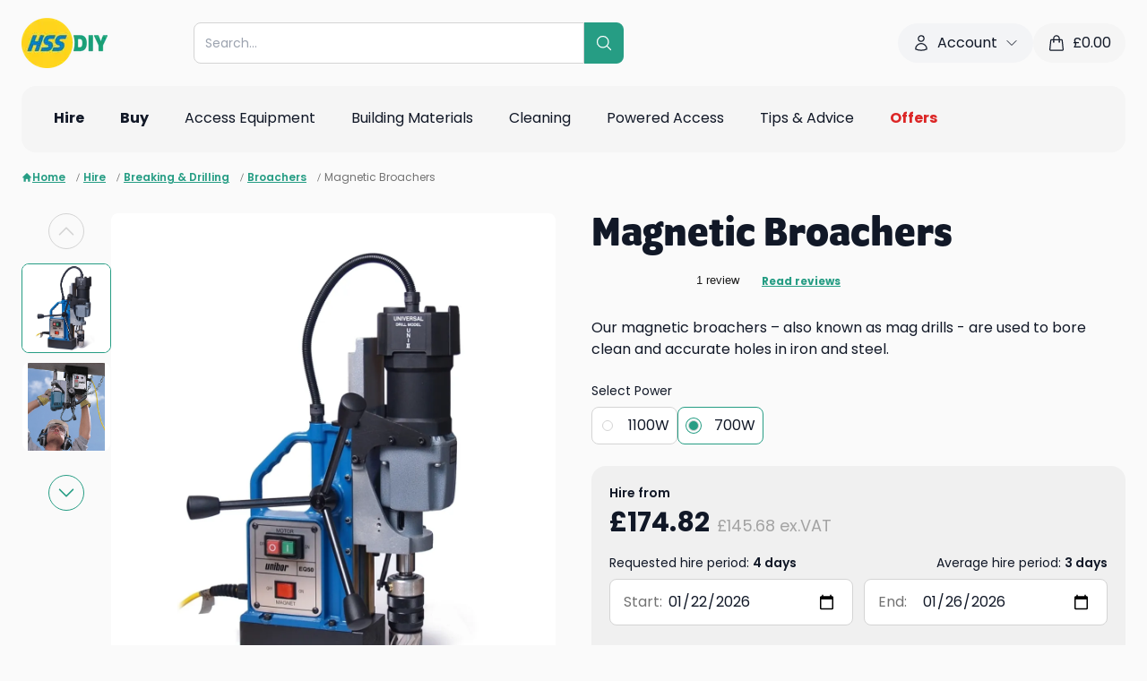

--- FILE ---
content_type: text/html; charset=utf-8
request_url: https://www.hss.com/hire/p/p01521/magnetic-broachers?variant=700w
body_size: 109141
content:
<!DOCTYPE html><html lang="en"><head><meta charSet="utf-8"/><meta name="viewport" content="width=device-width, initial-scale=1, maximum-scale=1, user-scalable=no"/><link rel="stylesheet" href="/assets/trustpilot-ykbntGkg.css"/><link rel="stylesheet" href="/assets/tailwind-ByIRCgZi.css"/><link rel="stylesheet" href="https://use.typekit.net/ubt6xee.css"/><link rel="icon" href="/favicon.png" type="image/png"/><title>Magnetic Broachers - Hire - HSS</title><meta name="robots" content="index, follow"/><link rel="canonical" href="https://www.hss.com/hire/p/p01521/magnetic-broachers"/><meta property="og:url" content="https://www.hss.com/hire/p/p01521/magnetic-broachers"/></head><body class="bg-neutral-50 text-gray-900"><div class="bg-neutral-50"><div class="container pt-5"><div class=" flex flex-wrap items-center justify-between gap-5 md:flex-nowrap mb-5"><div class="order-1"><a data-discover="true" href="/"><img src="https://cdn.sanity.io/images/59eiozc2/production/ab885540f93df66cf8d72c3c290322718479a167-578x337.png?h=56&amp;auto=format" alt="proservice logo" class="h-14" height="56" width="auto"/></a></div><div class="order-5 flex w-full md:order-2 md:w-auto md:flex-1 md:justify-center"><div class="w-full md:max-w-[30rem]"><div class="relative z-30 w-full"><form method="get" action="/p" data-cs-encrypt="true" class="relative z-[3] flex w-full" data-discover="true"><div class="relative w-full"><input data-cs-encrypt="true" name="query" type="text" autoComplete="off" class="w-full max-w-full rounded-l-lg border border-neutral-300 py-3 pl-3 pr-8 text-sm outline-none" placeholder="Search..." value=""/></div><button class="flex cursor-pointer items-center rounded-r-lg bg-teal-green p-3 text-white"><svg xmlns="http://www.w3.org/2000/svg" fill="none" viewBox="0 0 24 24" stroke-width="1.5" stroke="currentColor" aria-hidden="true" data-slot="icon" class="size-5"><path stroke-linecap="round" stroke-linejoin="round" d="m21 21-5.197-5.197m0 0A7.5 7.5 0 1 0 5.196 5.196a7.5 7.5 0 0 0 10.607 10.607Z"></path></svg></button></form><div class="absolute -left-[10px] -top-[10px] w-[calc(100%+20px)] md:-left-[15px] md:-top-[15px] md:w-[calc(100%+30px)] hidden"><div class="w-full rounded-xl bg-neutral-50 px-5 pb-5 pt-20 text-left shadow-md"><div class="max-h-64 overflow-y-auto pr-5"><div><h5 class="mb-3 font-semibold">Popular searches</h5><ul><li class="mb-1"><button class="pointer-events-auto flex w-full items-center hover:bg-gray-100"><svg xmlns="http://www.w3.org/2000/svg" fill="none" viewBox="0 0 24 24" stroke-width="1.5" stroke="currentColor" aria-hidden="true" data-slot="icon" class="mr-1 size-4"><path stroke-linecap="round" stroke-linejoin="round" d="m21 21-5.197-5.197m0 0A7.5 7.5 0 1 0 5.196 5.196a7.5 7.5 0 0 0 10.607 10.607Z"></path></svg>Dehumidifier</button></li><li class="mb-1"><button class="pointer-events-auto flex w-full items-center hover:bg-gray-100"><svg xmlns="http://www.w3.org/2000/svg" fill="none" viewBox="0 0 24 24" stroke-width="1.5" stroke="currentColor" aria-hidden="true" data-slot="icon" class="mr-1 size-4"><path stroke-linecap="round" stroke-linejoin="round" d="m21 21-5.197-5.197m0 0A7.5 7.5 0 1 0 5.196 5.196a7.5 7.5 0 0 0 10.607 10.607Z"></path></svg>Ladder</button></li><li class="mb-1"><button class="pointer-events-auto flex w-full items-center hover:bg-gray-100"><svg xmlns="http://www.w3.org/2000/svg" fill="none" viewBox="0 0 24 24" stroke-width="1.5" stroke="currentColor" aria-hidden="true" data-slot="icon" class="mr-1 size-4"><path stroke-linecap="round" stroke-linejoin="round" d="m21 21-5.197-5.197m0 0A7.5 7.5 0 1 0 5.196 5.196a7.5 7.5 0 0 0 10.607 10.607Z"></path></svg>Heater</button></li><li class="mb-1"><button class="pointer-events-auto flex w-full items-center hover:bg-gray-100"><svg xmlns="http://www.w3.org/2000/svg" fill="none" viewBox="0 0 24 24" stroke-width="1.5" stroke="currentColor" aria-hidden="true" data-slot="icon" class="mr-1 size-4"><path stroke-linecap="round" stroke-linejoin="round" d="m21 21-5.197-5.197m0 0A7.5 7.5 0 1 0 5.196 5.196a7.5 7.5 0 0 0 10.607 10.607Z"></path></svg>Floor sander</button></li><li class="mb-1"><button class="pointer-events-auto flex w-full items-center hover:bg-gray-100"><svg xmlns="http://www.w3.org/2000/svg" fill="none" viewBox="0 0 24 24" stroke-width="1.5" stroke="currentColor" aria-hidden="true" data-slot="icon" class="mr-1 size-4"><path stroke-linecap="round" stroke-linejoin="round" d="m21 21-5.197-5.197m0 0A7.5 7.5 0 1 0 5.196 5.196a7.5 7.5 0 0 0 10.607 10.607Z"></path></svg>Tower</button></li></ul></div></div></div></div></div></div></div><div class="order-3 hidden lg:block"><div data-template-id="5419b6ffb0d04a076446a9af" data-style-height="42px" data-style-width="210px" data-stars="4,5" class="trustpilot-widget" data-style-alignment="left" data-locale="en-GB" data-businessunit-id="4bebbd1c00006400050b13eb" data-review-languages="en" data-font-family="Poppins" data-text-color="#232323" data-no-reviews="show" data-fullwidth="true"><a href="https://uk.trustpilot.com/review/www.hss.com" target="_blank" rel="noopener noreferrer" class="flex w-full items-center justify-center"><svg class="-ml-1 mr-3 animate-spin text-teal-green size-5" xmlns="http://www.w3.org/2000/svg" fill="none" viewBox="0 0 24 24"><circle class="opacity-25" cx="12" cy="12" r="10" stroke="currentColor" stroke-width="4"></circle><path class="opacity-75" fill="currentColor" d="M4 12a8 8 0 018-8V0C5.373 0 0 5.373 0 12h4zm2 5.291A7.962 7.962 0 014 12H0c0 3.042 1.135 5.824 3 7.938l3-2.647z"></path></svg></a></div></div><div class="order-4 hidden items-center gap-3 lg:flex"><div class="group relative" data-headlessui-state=""><button class="flex items-center rounded-3xl bg-gray-100 px-4 py-2.5 outline-none" type="button" aria-expanded="false" data-headlessui-state=""><svg xmlns="http://www.w3.org/2000/svg" fill="none" viewBox="0 0 24 24" stroke-width="1.5" stroke="currentColor" aria-hidden="true" data-slot="icon" class="mr-2 size-5"><path stroke-linecap="round" stroke-linejoin="round" d="M15.75 6a3.75 3.75 0 1 1-7.5 0 3.75 3.75 0 0 1 7.5 0ZM4.501 20.118a7.5 7.5 0 0 1 14.998 0A17.933 17.933 0 0 1 12 21.75c-2.676 0-5.216-.584-7.499-1.632Z"></path></svg><span class="mr-2">Account</span><svg xmlns="http://www.w3.org/2000/svg" fill="none" viewBox="0 0 24 24" stroke-width="1.5" stroke="currentColor" aria-hidden="true" data-slot="icon" class="size-4 transition-transform group-data-[open]:rotate-180"><path stroke-linecap="round" stroke-linejoin="round" d="m19.5 8.25-7.5 7.5-7.5-7.5"></path></svg></button></div><span hidden="" style="position:fixed;top:1px;left:1px;width:1px;height:0;padding:0;margin:-1px;overflow:hidden;clip:rect(0, 0, 0, 0);white-space:nowrap;border-width:0;display:none"></span><a class="flex items-center rounded-3xl bg-neutral-100 px-4 py-2.5" data-discover="true" href="/basket"><svg xmlns="http://www.w3.org/2000/svg" fill="none" viewBox="0 0 24 24" stroke-width="1.5" stroke="currentColor" aria-hidden="true" data-slot="icon" class="mr-2 size-5"><path stroke-linecap="round" stroke-linejoin="round" d="M15.75 10.5V6a3.75 3.75 0 1 0-7.5 0v4.5m11.356-1.993 1.263 12c.07.665-.45 1.243-1.119 1.243H4.25a1.125 1.125 0 0 1-1.12-1.243l1.264-12A1.125 1.125 0 0 1 5.513 7.5h12.974c.576 0 1.059.435 1.119 1.007ZM8.625 10.5a.375.375 0 1 1-.75 0 .375.375 0 0 1 .75 0Zm7.5 0a.375.375 0 1 1-.75 0 .375.375 0 0 1 .75 0Z"></path></svg><span>£<!-- -->0.00</span></a></div><div class="order-2 flex flex-wrap items-center gap-2 md:order-5 lg:hidden"><a class="flex items-center rounded-3xl bg-neutral-100 px-4 py-2.5" data-discover="true" href="/basket"><svg xmlns="http://www.w3.org/2000/svg" fill="none" viewBox="0 0 24 24" stroke-width="1.5" stroke="currentColor" aria-hidden="true" data-slot="icon" class="mr-2 size-5"><path stroke-linecap="round" stroke-linejoin="round" d="M15.75 10.5V6a3.75 3.75 0 1 0-7.5 0v4.5m11.356-1.993 1.263 12c.07.665-.45 1.243-1.119 1.243H4.25a1.125 1.125 0 0 1-1.12-1.243l1.264-12A1.125 1.125 0 0 1 5.513 7.5h12.974c.576 0 1.059.435 1.119 1.007ZM8.625 10.5a.375.375 0 1 1-.75 0 .375.375 0 0 1 .75 0Zm7.5 0a.375.375 0 1 1-.75 0 .375.375 0 0 1 .75 0Z"></path></svg><span class="text-sm">£<!-- -->0.00</span></a><a class="flex size-10 items-center justify-center rounded-full bg-neutral-100" data-discover="true" href="/account/my-details"><svg xmlns="http://www.w3.org/2000/svg" fill="none" viewBox="0 0 24 24" stroke-width="1.5" stroke="currentColor" aria-hidden="true" data-slot="icon" class="size-5"><path stroke-linecap="round" stroke-linejoin="round" d="M15.75 6a3.75 3.75 0 1 1-7.5 0 3.75 3.75 0 0 1 7.5 0ZM4.501 20.118a7.5 7.5 0 0 1 14.998 0A17.933 17.933 0 0 1 12 21.75c-2.676 0-5.216-.584-7.499-1.632Z"></path></svg></a><button class="flex size-10 items-center justify-center rounded-full bg-neutral-100"><svg xmlns="http://www.w3.org/2000/svg" fill="none" viewBox="0 0 24 24" stroke-width="1.5" stroke="currentColor" aria-hidden="true" data-slot="icon" class="size-6"><path stroke-linecap="round" stroke-linejoin="round" d="M3.75 6.75h16.5M3.75 12h16.5m-16.5 5.25h16.5"></path></svg></button></div></div><div class="relative hidden items-center justify-between rounded-t-2xl bg-neutral-100 px-6 lg:flex rounded-b-2xl"><ul class="-mx-2 flex"><li class="group/grandparent px-1 xl:px-2"><a class="text-left inline-block border-b-2 border-transparent px-3 py-6" data-discover="true" href="/hire"><div class="flex w-full items-center justify-between"><div class="flex w-full items-center"><div class="font-bold">Hire</div></div></div></a><div class="absolute left-0 top-full z-10 w-full rounded-b-lg bg-white shadow-md hidden"><div class="grid h-[30rem] w-full grid-cols-3 overflow-hidden"><div class="flex min-h-full flex-col overflow-y-auto py-3"><div class="px-3"><a class="text-left inline-block w-full rounded-lg p-3" data-discover="true" href="/hire/c/access"><div class="flex w-full items-center justify-between"><div class="flex w-full items-center"><img class="mr-2 max-w-10" src="https://cdn.sanity.io/images/59eiozc2/production/ee21649c1e7b9fdc9f93013e95e420adc4175464-308x370.png?w=150&amp;auto=format" alt="Access Equipment" width="150" height="auto" loading="lazy"/><div class="">Access Equipment</div></div><svg xmlns="http://www.w3.org/2000/svg" fill="none" viewBox="0 0 24 24" stroke-width="1.5" stroke="currentColor" aria-hidden="true" data-slot="icon" class="ml-3 size-4"><path stroke-linecap="round" stroke-linejoin="round" d="m8.25 4.5 7.5 7.5-7.5 7.5"></path></svg></div></a></div><div class="px-3"><a class="text-left inline-block w-full rounded-lg p-3" data-discover="true" href="/hire/c/air-con-cooling"><div class="flex w-full items-center justify-between"><div class="flex w-full items-center"><img class="mr-2 max-w-10" src="https://cdn.sanity.io/images/59eiozc2/production/3309c2469a4a9095d83cd089f85393abfb832f61-308x370.png?w=150&amp;auto=format" alt="Air Conditioner" width="150" height="auto" loading="lazy"/><div class="">Air Con &amp; Cooling</div></div><svg xmlns="http://www.w3.org/2000/svg" fill="none" viewBox="0 0 24 24" stroke-width="1.5" stroke="currentColor" aria-hidden="true" data-slot="icon" class="ml-3 size-4"><path stroke-linecap="round" stroke-linejoin="round" d="m8.25 4.5 7.5 7.5-7.5 7.5"></path></svg></div></a></div><div class="px-3"><a class="text-left inline-block w-full rounded-lg p-3" data-discover="true" href="/hire/c/breaking-drilling"><div class="flex w-full items-center justify-between"><div class="flex w-full items-center"><img class="mr-2 max-w-10" src="https://cdn.sanity.io/images/59eiozc2/production/af6d4217a9b3454f3145230b3007ade0559f8665-308x370.png?w=150&amp;auto=format" alt="Breaker" width="150" height="auto" loading="lazy"/><div class="">Breaking &amp; Drilling</div></div><svg xmlns="http://www.w3.org/2000/svg" fill="none" viewBox="0 0 24 24" stroke-width="1.5" stroke="currentColor" aria-hidden="true" data-slot="icon" class="ml-3 size-4"><path stroke-linecap="round" stroke-linejoin="round" d="m8.25 4.5 7.5 7.5-7.5 7.5"></path></svg></div></a></div><div class="px-3"><a class="text-left inline-block w-full rounded-lg p-3" data-discover="true" href="/hire/c/building-siteworks"><div class="flex w-full items-center justify-between"><div class="flex w-full items-center"><img class="mr-2 max-w-10" src="https://cdn.sanity.io/images/59eiozc2/production/001bd1d5fc43068b7e8a6bacb7dbea15fdefe8a2-308x370.png?w=150&amp;auto=format" alt="Siteworks" width="150" height="auto" loading="lazy"/><div class="">Building &amp; Siteworks</div></div><svg xmlns="http://www.w3.org/2000/svg" fill="none" viewBox="0 0 24 24" stroke-width="1.5" stroke="currentColor" aria-hidden="true" data-slot="icon" class="ml-3 size-4"><path stroke-linecap="round" stroke-linejoin="round" d="m8.25 4.5 7.5 7.5-7.5 7.5"></path></svg></div></a></div><div class="px-3"><a class="text-left inline-block w-full rounded-lg p-3" data-discover="true" href="/hire/c/cleaning-floorcare"><div class="flex w-full items-center justify-between"><div class="flex w-full items-center"><img class="mr-2 max-w-10" src="https://cdn.sanity.io/images/59eiozc2/production/759db13cdbcd01c5be0fbd8139845396fcd0db9f-308x370.png?w=150&amp;auto=format" alt="Cleaning" width="150" height="auto" loading="lazy"/><div class="">Cleaning</div></div><svg xmlns="http://www.w3.org/2000/svg" fill="none" viewBox="0 0 24 24" stroke-width="1.5" stroke="currentColor" aria-hidden="true" data-slot="icon" class="ml-3 size-4"><path stroke-linecap="round" stroke-linejoin="round" d="m8.25 4.5 7.5 7.5-7.5 7.5"></path></svg></div></a></div><div class="px-3"><a class="text-left inline-block w-full rounded-lg p-3" data-discover="true" href="/hire/c/concreting-compaction"><div class="flex w-full items-center justify-between"><div class="flex w-full items-center"><img class="mr-2 max-w-10" src="https://cdn.sanity.io/images/59eiozc2/production/99874440e90034ab6fcfa4032cf0836536d83f13-308x370.png?w=150&amp;auto=format" alt="Concreting and Compaction" width="150" height="auto" loading="lazy"/><div class="">Concreting &amp; Compaction</div></div><svg xmlns="http://www.w3.org/2000/svg" fill="none" viewBox="0 0 24 24" stroke-width="1.5" stroke="currentColor" aria-hidden="true" data-slot="icon" class="ml-3 size-4"><path stroke-linecap="round" stroke-linejoin="round" d="m8.25 4.5 7.5 7.5-7.5 7.5"></path></svg></div></a></div><div class="px-3"><a class="text-left inline-block w-full rounded-lg p-3" data-discover="true" href="/hire/c/decorating-tools"><div class="flex w-full items-center justify-between"><div class="flex w-full items-center"><img class="mr-2 max-w-10" src="https://cdn.sanity.io/images/59eiozc2/production/ae7c31e55f6d64eb9360832aa288d2fcc5a291d7-308x370.png?w=150&amp;auto=format" alt="Decorating Tools &amp; Equipment" width="150" height="auto" loading="lazy"/><div class="">Decorating Tools &amp; Equipment</div></div><svg xmlns="http://www.w3.org/2000/svg" fill="none" viewBox="0 0 24 24" stroke-width="1.5" stroke="currentColor" aria-hidden="true" data-slot="icon" class="ml-3 size-4"><path stroke-linecap="round" stroke-linejoin="round" d="m8.25 4.5 7.5 7.5-7.5 7.5"></path></svg></div></a></div><div class="px-3"><a class="text-left inline-block w-full rounded-lg p-3" data-discover="true" href="/hire/c/heating"><div class="flex w-full items-center justify-between"><div class="flex w-full items-center"><img class="mr-2 max-w-10" src="https://cdn.sanity.io/images/59eiozc2/production/93320dc53ee06b7d62bb6ee0370f15c2dc73f7ae-308x370.png?w=150&amp;auto=format" alt="Heating" width="150" height="auto" loading="lazy"/><div class="">Heating</div></div><svg xmlns="http://www.w3.org/2000/svg" fill="none" viewBox="0 0 24 24" stroke-width="1.5" stroke="currentColor" aria-hidden="true" data-slot="icon" class="ml-3 size-4"><path stroke-linecap="round" stroke-linejoin="round" d="m8.25 4.5 7.5 7.5-7.5 7.5"></path></svg></div></a></div><div class="px-3"><a class="text-left inline-block w-full rounded-lg p-3" data-discover="true" href="/hire/c/lifting-handling"><div class="flex w-full items-center justify-between"><div class="flex w-full items-center"><img class="mr-2 max-w-10" src="https://cdn.sanity.io/images/59eiozc2/production/36a2234f08ecf38d3d74dc9400170e83d0dd0747-308x370.png?w=150&amp;auto=format" alt="Lift &amp; Shift" width="150" height="auto" loading="lazy"/><div class="">Lift &amp; Shift</div></div><svg xmlns="http://www.w3.org/2000/svg" fill="none" viewBox="0 0 24 24" stroke-width="1.5" stroke="currentColor" aria-hidden="true" data-slot="icon" class="ml-3 size-4"><path stroke-linecap="round" stroke-linejoin="round" d="m8.25 4.5 7.5 7.5-7.5 7.5"></path></svg></div></a></div><div class="px-3"><a class="text-left inline-block w-full rounded-lg p-3" data-discover="true" href="/hire/c/lighting"><div class="flex w-full items-center justify-between"><div class="flex w-full items-center"><img class="mr-2 max-w-10" src="https://cdn.sanity.io/images/59eiozc2/production/34f04d02e5dcf15f941d2e3a68650681ef8a2728-308x370.png?w=150&amp;auto=format" alt="Lighting" width="150" height="auto" loading="lazy"/><div class="">Lighting</div></div><svg xmlns="http://www.w3.org/2000/svg" fill="none" viewBox="0 0 24 24" stroke-width="1.5" stroke="currentColor" aria-hidden="true" data-slot="icon" class="ml-3 size-4"><path stroke-linecap="round" stroke-linejoin="round" d="m8.25 4.5 7.5 7.5-7.5 7.5"></path></svg></div></a></div><div class="px-3"><a class="text-left inline-block w-full rounded-lg p-3" data-discover="true" href="/hire/c/outdoor-gardening"><div class="flex w-full items-center justify-between"><div class="flex w-full items-center"><img class="mr-2 max-w-10" src="https://cdn.sanity.io/images/59eiozc2/production/e1004e7ecb158bca0c112c6283dfa1ea8f5ffaba-308x370.png?w=150&amp;auto=format" alt="Outdoor &amp; Gardening" width="150" height="auto" loading="lazy"/><div class="">Outdoor &amp; Gardening</div></div><svg xmlns="http://www.w3.org/2000/svg" fill="none" viewBox="0 0 24 24" stroke-width="1.5" stroke="currentColor" aria-hidden="true" data-slot="icon" class="ml-3 size-4"><path stroke-linecap="round" stroke-linejoin="round" d="m8.25 4.5 7.5 7.5-7.5 7.5"></path></svg></div></a></div><div class="px-3"><a class="text-left inline-block w-full rounded-lg p-3" data-discover="true" href="/hire/c/plumbing-pipework"><div class="flex w-full items-center justify-between"><div class="flex w-full items-center"><img class="mr-2 max-w-10" src="https://cdn.sanity.io/images/59eiozc2/production/7b276753402415726565e9acd8d55d003981659c-308x370.png?w=150&amp;auto=format" alt="Plumbing &amp; Pipework" width="150" height="auto" loading="lazy"/><div class="">Plumbing &amp; Pipework</div></div><svg xmlns="http://www.w3.org/2000/svg" fill="none" viewBox="0 0 24 24" stroke-width="1.5" stroke="currentColor" aria-hidden="true" data-slot="icon" class="ml-3 size-4"><path stroke-linecap="round" stroke-linejoin="round" d="m8.25 4.5 7.5 7.5-7.5 7.5"></path></svg></div></a></div><div class="px-3"><a class="text-left inline-block w-full rounded-lg p-3" data-discover="true" href="/hire/c/power"><div class="flex w-full items-center justify-between"><div class="flex w-full items-center"><img class="mr-2 max-w-10" src="https://cdn.sanity.io/images/59eiozc2/production/a915fab30f162e072a8480d66144e0d123a41e74-308x370.png?w=150&amp;auto=format" alt="Power" width="150" height="auto" loading="lazy"/><div class="">Power</div></div><svg xmlns="http://www.w3.org/2000/svg" fill="none" viewBox="0 0 24 24" stroke-width="1.5" stroke="currentColor" aria-hidden="true" data-slot="icon" class="ml-3 size-4"><path stroke-linecap="round" stroke-linejoin="round" d="m8.25 4.5 7.5 7.5-7.5 7.5"></path></svg></div></a></div><div class="px-3"><a class="text-left inline-block w-full rounded-lg p-3" data-discover="true" href="/hire/c/powered-access"><div class="flex w-full items-center justify-between"><div class="flex w-full items-center"><img class="mr-2 max-w-10" src="https://cdn.sanity.io/images/59eiozc2/production/a6aa174928c5be56b4a89057c325ae70d40a22b8-308x370.png?w=150&amp;auto=format" alt="Powered Access" width="150" height="auto" loading="lazy"/><div class="">Powered Access</div></div><svg xmlns="http://www.w3.org/2000/svg" fill="none" viewBox="0 0 24 24" stroke-width="1.5" stroke="currentColor" aria-hidden="true" data-slot="icon" class="ml-3 size-4"><path stroke-linecap="round" stroke-linejoin="round" d="m8.25 4.5 7.5 7.5-7.5 7.5"></path></svg></div></a></div><div class="px-3"><a class="text-left inline-block w-full rounded-lg p-3" data-discover="true" href="/hire/c/pumping-drying"><div class="flex w-full items-center justify-between"><div class="flex w-full items-center"><img class="mr-2 max-w-10" src="https://cdn.sanity.io/images/59eiozc2/production/3cb96d888ff0d026cedc39964db55fda0fbe771a-308x370.png?w=150&amp;auto=format" alt="Pumping &amp; Drying" width="150" height="auto" loading="lazy"/><div class="">Pumping &amp; Drying</div></div><svg xmlns="http://www.w3.org/2000/svg" fill="none" viewBox="0 0 24 24" stroke-width="1.5" stroke="currentColor" aria-hidden="true" data-slot="icon" class="ml-3 size-4"><path stroke-linecap="round" stroke-linejoin="round" d="m8.25 4.5 7.5 7.5-7.5 7.5"></path></svg></div></a></div><div class="px-3"><a class="text-left inline-block w-full rounded-lg p-3" data-discover="true" href="/hire/c/safety-ventilation-extraction"><div class="flex w-full items-center justify-between"><div class="flex w-full items-center"><img class="mr-2 max-w-10" src="https://cdn.sanity.io/images/59eiozc2/production/b9b048abe685f658c0f0243dcc99a4442ec056ef-308x370.png?w=150&amp;auto=format" alt="Safety, Ventilation &amp; Extraction" width="150" height="auto" loading="lazy"/><div class="">Safety, Ventilation &amp; Extraction</div></div><svg xmlns="http://www.w3.org/2000/svg" fill="none" viewBox="0 0 24 24" stroke-width="1.5" stroke="currentColor" aria-hidden="true" data-slot="icon" class="ml-3 size-4"><path stroke-linecap="round" stroke-linejoin="round" d="m8.25 4.5 7.5 7.5-7.5 7.5"></path></svg></div></a></div><div class="px-3"><a class="text-left inline-block w-full rounded-lg p-3" data-discover="true" href="/hire/c/sanding-fixing"><div class="flex w-full items-center justify-between"><div class="flex w-full items-center"><img class="mr-2 max-w-10" src="https://cdn.sanity.io/images/59eiozc2/production/e98ab960f56c12388d83f716500c6514c98f2ae7-308x370.png?w=150&amp;auto=format" alt="Sanding &amp; Fixing" width="150" height="auto" loading="lazy"/><div class="">Sanding &amp; Fixing</div></div><svg xmlns="http://www.w3.org/2000/svg" fill="none" viewBox="0 0 24 24" stroke-width="1.5" stroke="currentColor" aria-hidden="true" data-slot="icon" class="ml-3 size-4"><path stroke-linecap="round" stroke-linejoin="round" d="m8.25 4.5 7.5 7.5-7.5 7.5"></path></svg></div></a></div><div class="px-3"><a class="text-left inline-block w-full rounded-lg p-3" data-discover="true" href="/hire/c/sawing-cutting"><div class="flex w-full items-center justify-between"><div class="flex w-full items-center"><img class="mr-2 max-w-10" src="https://cdn.sanity.io/images/59eiozc2/production/726f0b0f8b811a5f95a11b60542ed64c8c87a253-308x370.png?w=150&amp;auto=format" alt="Sawing &amp; Cutting" width="150" height="auto" loading="lazy"/><div class="">Sawing &amp; Cutting</div></div><svg xmlns="http://www.w3.org/2000/svg" fill="none" viewBox="0 0 24 24" stroke-width="1.5" stroke="currentColor" aria-hidden="true" data-slot="icon" class="ml-3 size-4"><path stroke-linecap="round" stroke-linejoin="round" d="m8.25 4.5 7.5 7.5-7.5 7.5"></path></svg></div></a></div><div class="px-3"><a class="text-left inline-block w-full rounded-lg p-3" data-discover="true" href="/buy/c/skips-waste-removal"><div class="flex w-full items-center justify-between"><div class="flex w-full items-center"><img class="mr-2 max-w-10" src="https://cdn.sanity.io/images/59eiozc2/production/540b643ef4390e4af1af404e16ce490e4b4bafc5-308x370.png?w=150&amp;auto=format" width="150" height="auto" loading="lazy"/><div class="">Skips &amp; Waste Removal</div></div><svg xmlns="http://www.w3.org/2000/svg" fill="none" viewBox="0 0 24 24" stroke-width="1.5" stroke="currentColor" aria-hidden="true" data-slot="icon" class="ml-3 size-4"><path stroke-linecap="round" stroke-linejoin="round" d="m8.25 4.5 7.5 7.5-7.5 7.5"></path></svg></div></a></div><div class="px-3"><a class="text-left inline-block w-full rounded-lg p-3" data-discover="true" href="/hire/c/surveying-location"><div class="flex w-full items-center justify-between"><div class="flex w-full items-center"><img class="mr-2 max-w-10" src="https://cdn.sanity.io/images/59eiozc2/production/334e553034337386e7de606a28d6c9a2232cae5f-308x370.png?w=150&amp;auto=format" alt="Surveying &amp; Location" width="150" height="auto" loading="lazy"/><div class="">Surveying &amp; Location</div></div><svg xmlns="http://www.w3.org/2000/svg" fill="none" viewBox="0 0 24 24" stroke-width="1.5" stroke="currentColor" aria-hidden="true" data-slot="icon" class="ml-3 size-4"><path stroke-linecap="round" stroke-linejoin="round" d="m8.25 4.5 7.5 7.5-7.5 7.5"></path></svg></div></a></div><div class="px-3"><a class="text-left inline-block w-full rounded-lg p-3" data-discover="true" href="/hire/c/welding"><div class="flex w-full items-center justify-between"><div class="flex w-full items-center"><img class="mr-2 max-w-10" src="https://cdn.sanity.io/images/59eiozc2/production/87624d13d53eb495c612741140d2c3ab3fea3bbc-308x370.png?w=150&amp;auto=format" alt="Welding" width="150" height="auto" loading="lazy"/><div class="">Welding</div></div><svg xmlns="http://www.w3.org/2000/svg" fill="none" viewBox="0 0 24 24" stroke-width="1.5" stroke="currentColor" aria-hidden="true" data-slot="icon" class="ml-3 size-4"><path stroke-linecap="round" stroke-linejoin="round" d="m8.25 4.5 7.5 7.5-7.5 7.5"></path></svg></div></a></div></div><div class="min-h-full overflow-y-auto py-3"></div><div class="relative h-full"><div class="splide h-full w-full"><div class="splide__track"><ul class="splide__list"><li class="splide__slide"><div class="relative h-full w-full"><div class="absolute left-0 top-0 z-[1] flex h-full w-full flex-col justify-end bg-black/20 px-5 py-10"><h4 class="mb-5 block text-xl font-bold text-white">How to Use a Karcher Carpet Cleaner</h4><div><a href="https://www.hss.com/blog/cleaning/how-to-guides/how-to-use-a-karcher-carpet-cleaner?src=nav" target="_blank" rel="noreferrer" class="hss-button group/button inline-block whitespace-nowrap rounded-full border px-4 py-2 md:px-5 md:py-3 font-semibold transition-all duration-300 cursor-pointer text-center bg-vibrant-green border-vibrant-green text-neutral-900 hover:bg-vibrant-green hover:brightness-90 hover:border-vibrant-green disabled:bg-neutral-300 disabled:border-neutral-300 disabled:text-neutral-500 disabled:pointer-events-none"><span class=""><span class="inline-block">Learn more</span></span></a></div></div><img class="absolute left-0 top-0 h-full w-full object-cover" src="https://cdn.sanity.io/images/59eiozc2/production/5310711c555a4d0dea54de3108e29cdbb6cecc67-1680x1119.png?w=768&amp;auto=format" alt="person cleaning the carpet using carpet cleaner" width="768" height="auto" loading="lazy"/></div></li></ul></div></div></div></div></div></li><li class="group/grandparent px-1 xl:px-2"><a class="text-left inline-block border-b-2 border-transparent px-3 py-6" data-discover="true" href="/buy"><div class="flex w-full items-center justify-between"><div class="flex w-full items-center"><div class="font-bold">Buy</div></div></div></a><div class="absolute left-0 top-full z-10 w-full rounded-b-lg bg-white shadow-md hidden"><div class="grid h-[30rem] w-full grid-cols-3 overflow-hidden"><div class="flex min-h-full flex-col overflow-y-auto py-3"><div class="px-3"><a class="text-left inline-block w-full rounded-lg p-3" data-discover="true" href="/buy/c/plaster-dry-lining"><div class="flex w-full items-center justify-between"><div class="flex w-full items-center"><img class="mr-2 max-w-10" src="https://cdn.sanity.io/images/59eiozc2/production/4996c4cc8cba2137a22586600eb1c1d8be686805-308x370.png?w=150&amp;auto=format" alt="Plaster &amp; Dry Lining" width="150" height="auto" loading="lazy"/><div class="">Plaster &amp; Dry Lining</div></div><svg xmlns="http://www.w3.org/2000/svg" fill="none" viewBox="0 0 24 24" stroke-width="1.5" stroke="currentColor" aria-hidden="true" data-slot="icon" class="ml-3 size-4"><path stroke-linecap="round" stroke-linejoin="round" d="m8.25 4.5 7.5 7.5-7.5 7.5"></path></svg></div></a></div><div class="px-3"><a class="text-left inline-block w-full rounded-lg p-3" data-discover="true" href="/buy/c/roofing-drainage"><div class="flex w-full items-center justify-between"><div class="flex w-full items-center"><img class="mr-2 max-w-10" src="https://cdn.sanity.io/images/59eiozc2/production/8f6a4dd207a9bfe8b6cfa478f44f1b833879dc96-308x370.png?w=150&amp;auto=format" alt="Roofing &amp; Drainage" width="150" height="auto" loading="lazy"/><div class="">Roofing &amp; Drainage</div></div><svg xmlns="http://www.w3.org/2000/svg" fill="none" viewBox="0 0 24 24" stroke-width="1.5" stroke="currentColor" aria-hidden="true" data-slot="icon" class="ml-3 size-4"><path stroke-linecap="round" stroke-linejoin="round" d="m8.25 4.5 7.5 7.5-7.5 7.5"></path></svg></div></a></div><div class="px-3"><a class="text-left inline-block w-full rounded-lg p-3" data-discover="true" href="/buy/c/painting-decorating"><div class="flex w-full items-center justify-between"><div class="flex w-full items-center"><img class="mr-2 max-w-10" src="https://cdn.sanity.io/images/59eiozc2/production/9cddf3d7e223d86ee3749864d6b4ce35f4377542-308x370.png?w=150&amp;auto=format" alt="Painting &amp; Decorating" width="150" height="auto" loading="lazy"/><div class="">Painting &amp; Decorating</div></div><svg xmlns="http://www.w3.org/2000/svg" fill="none" viewBox="0 0 24 24" stroke-width="1.5" stroke="currentColor" aria-hidden="true" data-slot="icon" class="ml-3 size-4"><path stroke-linecap="round" stroke-linejoin="round" d="m8.25 4.5 7.5 7.5-7.5 7.5"></path></svg></div></a></div><div class="px-3"><a class="text-left inline-block w-full rounded-lg p-3" data-discover="true" href="/buy/c/timber-joinery"><div class="flex w-full items-center justify-between"><div class="flex w-full items-center"><img class="mr-2 max-w-10" src="https://cdn.sanity.io/images/59eiozc2/production/73bf8e41e2aeb1f713c54a479e17ccf68eaa361a-308x370.png?w=150&amp;auto=format" alt="Timber &amp; Joinery" width="150" height="auto" loading="lazy"/><div class="">Timber &amp; Joinery</div></div><svg xmlns="http://www.w3.org/2000/svg" fill="none" viewBox="0 0 24 24" stroke-width="1.5" stroke="currentColor" aria-hidden="true" data-slot="icon" class="ml-3 size-4"><path stroke-linecap="round" stroke-linejoin="round" d="m8.25 4.5 7.5 7.5-7.5 7.5"></path></svg></div></a></div><div class="px-3"><a class="text-left inline-block w-full rounded-lg p-3" data-discover="true" href="/buy/c/building-materials-equipment"><div class="flex w-full items-center justify-between"><div class="flex w-full items-center"><img class="mr-2 max-w-10" src="https://cdn.sanity.io/images/59eiozc2/production/3663fcf483d7fe7224a97f595149bc76fb362235-308x370.png?w=150&amp;auto=format" alt="Building Materials &amp; Equipment" width="150" height="auto" loading="lazy"/><div class="">Building Materials &amp; Equipment</div></div><svg xmlns="http://www.w3.org/2000/svg" fill="none" viewBox="0 0 24 24" stroke-width="1.5" stroke="currentColor" aria-hidden="true" data-slot="icon" class="ml-3 size-4"><path stroke-linecap="round" stroke-linejoin="round" d="m8.25 4.5 7.5 7.5-7.5 7.5"></path></svg></div></a></div><div class="px-3"><a class="text-left inline-block w-full rounded-lg p-3" data-discover="true" href="/buy/c/garden-landscaping"><div class="flex w-full items-center justify-between"><div class="flex w-full items-center"><img class="mr-2 max-w-10" src="https://cdn.sanity.io/images/59eiozc2/production/38a7e195703c85c9d65bc84d02cbf2495355b049-308x370.png?w=150&amp;auto=format" alt="Gardening &amp; Landscaping" width="150" height="auto" loading="lazy"/><div class="">Gardening &amp; Landscaping</div></div><svg xmlns="http://www.w3.org/2000/svg" fill="none" viewBox="0 0 24 24" stroke-width="1.5" stroke="currentColor" aria-hidden="true" data-slot="icon" class="ml-3 size-4"><path stroke-linecap="round" stroke-linejoin="round" d="m8.25 4.5 7.5 7.5-7.5 7.5"></path></svg></div></a></div><div class="px-3"><a class="text-left inline-block w-full rounded-lg p-3" data-discover="true" href="/buy/c/kitchens"><div class="flex w-full items-center justify-between"><div class="flex w-full items-center"><img class="mr-2 max-w-10" src="https://cdn.sanity.io/images/59eiozc2/production/cf393efaf0357f21e89deca9e205fa6a8b70dbd9-308x370.png?w=150&amp;auto=format" alt="Kitchens" width="150" height="auto" loading="lazy"/><div class="">Kitchens</div></div><svg xmlns="http://www.w3.org/2000/svg" fill="none" viewBox="0 0 24 24" stroke-width="1.5" stroke="currentColor" aria-hidden="true" data-slot="icon" class="ml-3 size-4"><path stroke-linecap="round" stroke-linejoin="round" d="m8.25 4.5 7.5 7.5-7.5 7.5"></path></svg></div></a></div><div class="px-3"><a class="text-left inline-block w-full rounded-lg p-3" data-discover="true" href="/buy/c/abrasives-fillers-sealants-lubricants"><div class="flex w-full items-center justify-between"><div class="flex w-full items-center"><img class="mr-2 max-w-10" src="https://cdn.sanity.io/images/59eiozc2/production/d1ab44b78f64fe5ea19e6b755cd39bb1050f5451-308x370.png?w=150&amp;auto=format" alt="Abrasives, Fillers, Sealants &amp; Lubricants" width="150" height="auto" loading="lazy"/><div class="">Abrasives, Fillers, Sealants &amp; Lubricants</div></div><svg xmlns="http://www.w3.org/2000/svg" fill="none" viewBox="0 0 24 24" stroke-width="1.5" stroke="currentColor" aria-hidden="true" data-slot="icon" class="ml-3 size-4"><path stroke-linecap="round" stroke-linejoin="round" d="m8.25 4.5 7.5 7.5-7.5 7.5"></path></svg></div></a></div><div class="px-3"><a class="text-left inline-block w-full rounded-lg p-3" data-discover="true" href="/buy/c/adhesives-fixings-hardware"><div class="flex w-full items-center justify-between"><div class="flex w-full items-center"><img class="mr-2 max-w-10" src="https://cdn.sanity.io/images/59eiozc2/production/e06f1139d717810f26ffde1ccd5609011997d1aa-308x370.png?w=150&amp;auto=format" alt="Adhesives, Fixings &amp; Hardware" width="150" height="auto" loading="lazy"/><div class="">Adhesives, Fixings &amp; Hardware</div></div><svg xmlns="http://www.w3.org/2000/svg" fill="none" viewBox="0 0 24 24" stroke-width="1.5" stroke="currentColor" aria-hidden="true" data-slot="icon" class="ml-3 size-4"><path stroke-linecap="round" stroke-linejoin="round" d="m8.25 4.5 7.5 7.5-7.5 7.5"></path></svg></div></a></div><div class="px-3"><a class="text-left inline-block w-full rounded-lg p-3" data-discover="true" href="/buy/c/bathrooms"><div class="flex w-full items-center justify-between"><div class="flex w-full items-center"><img class="mr-2 max-w-10" src="https://cdn.sanity.io/images/59eiozc2/production/d019b31a3a54b5ab29345cf303545bfaed1bb187-308x370.png?w=150&amp;auto=format" alt="Bathrooms" width="150" height="auto" loading="lazy"/><div class="">Bathrooms</div></div><svg xmlns="http://www.w3.org/2000/svg" fill="none" viewBox="0 0 24 24" stroke-width="1.5" stroke="currentColor" aria-hidden="true" data-slot="icon" class="ml-3 size-4"><path stroke-linecap="round" stroke-linejoin="round" d="m8.25 4.5 7.5 7.5-7.5 7.5"></path></svg></div></a></div><div class="px-3"><a class="text-left inline-block w-full rounded-lg p-3" data-discover="true" href="/buy/c/doors-windows-stairs"><div class="flex w-full items-center justify-between"><div class="flex w-full items-center"><img class="mr-2 max-w-10" src="https://cdn.sanity.io/images/59eiozc2/production/0905df309ec6f19f2614eb5ac6d1e8dbea72108e-308x370.png?w=150&amp;auto=format" alt="Doors, Windows &amp; Stairs" width="150" height="auto" loading="lazy"/><div class="">Doors, Windows &amp; Stairs</div></div><svg xmlns="http://www.w3.org/2000/svg" fill="none" viewBox="0 0 24 24" stroke-width="1.5" stroke="currentColor" aria-hidden="true" data-slot="icon" class="ml-3 size-4"><path stroke-linecap="round" stroke-linejoin="round" d="m8.25 4.5 7.5 7.5-7.5 7.5"></path></svg></div></a></div><div class="px-3"><a class="text-left inline-block w-full rounded-lg p-3" data-discover="true" href="/buy/c/drill-bits-holesaws"><div class="flex w-full items-center justify-between"><div class="flex w-full items-center"><img class="mr-2 max-w-10" src="https://cdn.sanity.io/images/59eiozc2/production/adb2e78e06860f395f58738b8a0ad544e88487e6-308x370.png?w=150&amp;auto=format" alt="Drill Bits &amp; Holesaws" width="150" height="auto" loading="lazy"/><div class="">Drill Bits &amp; Holesaws</div></div><svg xmlns="http://www.w3.org/2000/svg" fill="none" viewBox="0 0 24 24" stroke-width="1.5" stroke="currentColor" aria-hidden="true" data-slot="icon" class="ml-3 size-4"><path stroke-linecap="round" stroke-linejoin="round" d="m8.25 4.5 7.5 7.5-7.5 7.5"></path></svg></div></a></div><div class="px-3"><a class="text-left inline-block w-full rounded-lg p-3" data-discover="true" href="/buy/c/electrical-lighting-ventilation"><div class="flex w-full items-center justify-between"><div class="flex w-full items-center"><img class="mr-2 max-w-10" src="https://cdn.sanity.io/images/59eiozc2/production/fe53b8b0e98bb7288cbba3cfff10edf83559a4a8-308x370.png?w=150&amp;auto=format" alt="Electrical, Lighting &amp; Ventilation" width="150" height="auto" loading="lazy"/><div class="">Electrical, Lighting &amp; Ventilation</div></div><svg xmlns="http://www.w3.org/2000/svg" fill="none" viewBox="0 0 24 24" stroke-width="1.5" stroke="currentColor" aria-hidden="true" data-slot="icon" class="ml-3 size-4"><path stroke-linecap="round" stroke-linejoin="round" d="m8.25 4.5 7.5 7.5-7.5 7.5"></path></svg></div></a></div><div class="px-3"><a class="text-left inline-block w-full rounded-lg p-3" data-discover="true" href="/buy/c/flooring-tiling"><div class="flex w-full items-center justify-between"><div class="flex w-full items-center"><img class="mr-2 max-w-10" src="https://cdn.sanity.io/images/59eiozc2/production/00701522455e0cfc01bdfaec25d736fe0f1b2f73-308x370.png?w=150&amp;auto=format" alt="Flooring &amp; Tiling" width="150" height="auto" loading="lazy"/><div class="">Flooring &amp; Tiling</div></div><svg xmlns="http://www.w3.org/2000/svg" fill="none" viewBox="0 0 24 24" stroke-width="1.5" stroke="currentColor" aria-hidden="true" data-slot="icon" class="ml-3 size-4"><path stroke-linecap="round" stroke-linejoin="round" d="m8.25 4.5 7.5 7.5-7.5 7.5"></path></svg></div></a></div><div class="px-3"><a class="text-left inline-block w-full rounded-lg p-3" data-discover="true" href="/buy/c/fuel"><div class="flex w-full items-center justify-between"><div class="flex w-full items-center"><img class="mr-2 max-w-10" src="https://cdn.sanity.io/images/59eiozc2/production/a350ced12728abe3fb6d7eec7a78553230466240-80x80.png?w=150&amp;auto=format" alt="Fuel" width="150" height="auto" loading="lazy"/><div class="">Fuel</div></div><svg xmlns="http://www.w3.org/2000/svg" fill="none" viewBox="0 0 24 24" stroke-width="1.5" stroke="currentColor" aria-hidden="true" data-slot="icon" class="ml-3 size-4"><path stroke-linecap="round" stroke-linejoin="round" d="m8.25 4.5 7.5 7.5-7.5 7.5"></path></svg></div></a></div><div class="px-3"><a class="text-left inline-block w-full rounded-lg p-3" data-discover="true" href="/buy/c/hand-tools"><div class="flex w-full items-center justify-between"><div class="flex w-full items-center"><img class="mr-2 max-w-10" src="https://cdn.sanity.io/images/59eiozc2/production/e68f7ffdf93413062183c19f25b8012c2bc1920d-308x370.png?w=150&amp;auto=format" alt="Hand Tools" width="150" height="auto" loading="lazy"/><div class="">Hand Tools</div></div><svg xmlns="http://www.w3.org/2000/svg" fill="none" viewBox="0 0 24 24" stroke-width="1.5" stroke="currentColor" aria-hidden="true" data-slot="icon" class="ml-3 size-4"><path stroke-linecap="round" stroke-linejoin="round" d="m8.25 4.5 7.5 7.5-7.5 7.5"></path></svg></div></a></div><div class="px-3"><a class="text-left inline-block w-full rounded-lg p-3" data-discover="true" href="/buy/c/home-leisure-car-care"><div class="flex w-full items-center justify-between"><div class="flex w-full items-center"><img class="mr-2 max-w-10" src="https://cdn.sanity.io/images/59eiozc2/production/6f8524fd077a9c4ad95c909a0292c6e962aecb20-308x370.png?w=150&amp;auto=format" alt="Home, Leisure &amp; Car Care" width="150" height="auto" loading="lazy"/><div class="">Home, Leisure &amp; Car Care</div></div><svg xmlns="http://www.w3.org/2000/svg" fill="none" viewBox="0 0 24 24" stroke-width="1.5" stroke="currentColor" aria-hidden="true" data-slot="icon" class="ml-3 size-4"><path stroke-linecap="round" stroke-linejoin="round" d="m8.25 4.5 7.5 7.5-7.5 7.5"></path></svg></div></a></div><div class="px-3"><a class="text-left inline-block w-full rounded-lg p-3" data-discover="true" href="/buy/c/nails-nuts-bolts"><div class="flex w-full items-center justify-between"><div class="flex w-full items-center"><img class="mr-2 max-w-10" src="https://cdn.sanity.io/images/59eiozc2/production/eb71a2cae7ff7a08e1b692ff36ce744026c1da61-308x370.png?w=150&amp;auto=format" alt="Nails, Nuts &amp; Bolts" width="150" height="auto" loading="lazy"/><div class="">Nails, Nuts &amp; Bolts</div></div><svg xmlns="http://www.w3.org/2000/svg" fill="none" viewBox="0 0 24 24" stroke-width="1.5" stroke="currentColor" aria-hidden="true" data-slot="icon" class="ml-3 size-4"><path stroke-linecap="round" stroke-linejoin="round" d="m8.25 4.5 7.5 7.5-7.5 7.5"></path></svg></div></a></div><div class="px-3"><a class="text-left inline-block w-full rounded-lg p-3" data-discover="true" href="/buy/c/padlocks-door-locks-security"><div class="flex w-full items-center justify-between"><div class="flex w-full items-center"><img class="mr-2 max-w-10" src="https://cdn.sanity.io/images/59eiozc2/production/1d78c076254d9e1811efc04e17179f09e58032db-308x370.png?w=150&amp;auto=format" alt="Padlocks, Door Locks &amp; Security" width="150" height="auto" loading="lazy"/><div class="">Padlocks, Door Locks &amp; Security</div></div><svg xmlns="http://www.w3.org/2000/svg" fill="none" viewBox="0 0 24 24" stroke-width="1.5" stroke="currentColor" aria-hidden="true" data-slot="icon" class="ml-3 size-4"><path stroke-linecap="round" stroke-linejoin="round" d="m8.25 4.5 7.5 7.5-7.5 7.5"></path></svg></div></a></div><div class="px-3"><a class="text-left inline-block w-full rounded-lg p-3" data-discover="true" href="/buy/c/plumbing-heating-insulation"><div class="flex w-full items-center justify-between"><div class="flex w-full items-center"><img class="mr-2 max-w-10" src="https://cdn.sanity.io/images/59eiozc2/production/c83a322b1336fc03a30a3127c3608c853144d0e6-308x370.png?w=150&amp;auto=format" alt="Plumbing, Heating &amp; Insulation" width="150" height="auto" loading="lazy"/><div class="">Plumbing, Heating &amp; Insulation</div></div><svg xmlns="http://www.w3.org/2000/svg" fill="none" viewBox="0 0 24 24" stroke-width="1.5" stroke="currentColor" aria-hidden="true" data-slot="icon" class="ml-3 size-4"><path stroke-linecap="round" stroke-linejoin="round" d="m8.25 4.5 7.5 7.5-7.5 7.5"></path></svg></div></a></div><div class="px-3"><a class="text-left inline-block w-full rounded-lg p-3" data-discover="true" href="/buy/c/power-tool-accessories"><div class="flex w-full items-center justify-between"><div class="flex w-full items-center"><img class="mr-2 max-w-10" src="https://cdn.sanity.io/images/59eiozc2/production/9575b4465ba9166bca4fb69fb3ac3a4310b86336-308x370.png?w=150&amp;auto=format" alt="Power Tool Accessories" width="150" height="auto" loading="lazy"/><div class="">Power Tool Accessories</div></div><svg xmlns="http://www.w3.org/2000/svg" fill="none" viewBox="0 0 24 24" stroke-width="1.5" stroke="currentColor" aria-hidden="true" data-slot="icon" class="ml-3 size-4"><path stroke-linecap="round" stroke-linejoin="round" d="m8.25 4.5 7.5 7.5-7.5 7.5"></path></svg></div></a></div><div class="px-3"><a class="text-left inline-block w-full rounded-lg p-3" data-discover="true" href="/buy/c/power-tools"><div class="flex w-full items-center justify-between"><div class="flex w-full items-center"><img class="mr-2 max-w-10" src="https://cdn.sanity.io/images/59eiozc2/production/39c67ddfd2135cbba343ee43d18762b101361ff2-308x370.png?w=150&amp;auto=format" alt="Power Tools" width="150" height="auto" loading="lazy"/><div class="">Power Tools</div></div><svg xmlns="http://www.w3.org/2000/svg" fill="none" viewBox="0 0 24 24" stroke-width="1.5" stroke="currentColor" aria-hidden="true" data-slot="icon" class="ml-3 size-4"><path stroke-linecap="round" stroke-linejoin="round" d="m8.25 4.5 7.5 7.5-7.5 7.5"></path></svg></div></a></div><div class="px-3"><a class="text-left inline-block w-full rounded-lg p-3" data-discover="true" href="/buy/c/screws"><div class="flex w-full items-center justify-between"><div class="flex w-full items-center"><img class="mr-2 max-w-10" src="https://cdn.sanity.io/images/59eiozc2/production/71afbd852e9edf6391cd041d80b73e136de8b5f1-308x370.png?w=150&amp;auto=format" alt="Screws" width="150" height="auto" loading="lazy"/><div class="">Screws</div></div><svg xmlns="http://www.w3.org/2000/svg" fill="none" viewBox="0 0 24 24" stroke-width="1.5" stroke="currentColor" aria-hidden="true" data-slot="icon" class="ml-3 size-4"><path stroke-linecap="round" stroke-linejoin="round" d="m8.25 4.5 7.5 7.5-7.5 7.5"></path></svg></div></a></div><div class="px-3"><a class="text-left inline-block w-full rounded-lg p-3" data-discover="true" href="/buy/c/storage-ladders"><div class="flex w-full items-center justify-between"><div class="flex w-full items-center"><img class="mr-2 max-w-10" src="https://cdn.sanity.io/images/59eiozc2/production/46c54c9de5b26079aa6995f734df6f8363429183-308x370.png?w=150&amp;auto=format" alt="Storage &amp; Ladders" width="150" height="auto" loading="lazy"/><div class="">Storage &amp; Ladders</div></div><svg xmlns="http://www.w3.org/2000/svg" fill="none" viewBox="0 0 24 24" stroke-width="1.5" stroke="currentColor" aria-hidden="true" data-slot="icon" class="ml-3 size-4"><path stroke-linecap="round" stroke-linejoin="round" d="m8.25 4.5 7.5 7.5-7.5 7.5"></path></svg></div></a></div><div class="px-3"><a class="text-left inline-block w-full rounded-lg p-3" data-discover="true" href="/buy/c/workwear"><div class="flex w-full items-center justify-between"><div class="flex w-full items-center"><img class="mr-2 max-w-10" src="https://cdn.sanity.io/images/59eiozc2/production/2f4a5547d8425d94a8e76d7d47cb4c5feacd0b55-308x370.png?w=150&amp;auto=format" alt="Workwear" width="150" height="auto" loading="lazy"/><div class="">Workwear</div></div><svg xmlns="http://www.w3.org/2000/svg" fill="none" viewBox="0 0 24 24" stroke-width="1.5" stroke="currentColor" aria-hidden="true" data-slot="icon" class="ml-3 size-4"><path stroke-linecap="round" stroke-linejoin="round" d="m8.25 4.5 7.5 7.5-7.5 7.5"></path></svg></div></a></div></div><div class="min-h-full overflow-y-auto py-3"></div><div class="relative h-full"><div class="splide h-full w-full"><div class="splide__track"><ul class="splide__list"><li class="splide__slide"><div class="relative h-full w-full"><div class="absolute left-0 top-0 z-[1] flex h-full w-full flex-col justify-end bg-black/20 px-5 py-10"><h4 class="mb-5 block text-xl font-bold text-white">January Gardening Tips</h4><div><a class="hss-button group/button inline-block whitespace-nowrap rounded-full border px-4 py-2 md:px-5 md:py-3 font-semibold transition-all duration-300 cursor-pointer text-center bg-vibrant-green border-vibrant-green text-neutral-900 hover:bg-vibrant-green hover:brightness-90 hover:border-vibrant-green disabled:bg-neutral-300 disabled:border-neutral-300 disabled:text-neutral-500 disabled:pointer-events-none" data-discover="true" href="/blog/garden-and-outdoor/gardening-jobs/january-gardening-tips"><span class=""><span class="inline-block">Learn more</span></span></a></div></div><img class="absolute left-0 top-0 h-full w-full object-cover" src="https://cdn.sanity.io/images/59eiozc2/production/43bf0dd1305233150cd4ea127aac6e69c8608c0f-5616x3744.jpg?w=768&amp;auto=format" alt="Flowers poking through the melting snow" width="768" height="auto" loading="lazy"/></div></li></ul></div></div></div></div></div></li><li class="group/grandparent px-1 xl:px-2"><a class="text-left inline-block border-b-2 border-transparent px-3 py-6" data-discover="true" href="/hire/c/access"><div class="flex w-full items-center justify-between"><div class="flex w-full items-center"><div class="">Access Equipment</div></div></div></a></li><li class="group/grandparent px-1 xl:px-2"><a class="text-left inline-block border-b-2 border-transparent px-3 py-6" data-discover="true" href="/building-materials"><div class="flex w-full items-center justify-between"><div class="flex w-full items-center"><div class="">Building Materials</div></div></div></a></li><li class="group/grandparent px-1 xl:px-2"><a class="text-left inline-block border-b-2 border-transparent px-3 py-6" data-discover="true" href="/hire/c/cleaning-floorcare"><div class="flex w-full items-center justify-between"><div class="flex w-full items-center"><div class="">Cleaning</div></div></div></a></li><li class="group/grandparent px-1 xl:px-2"><a class="text-left inline-block border-b-2 border-transparent px-3 py-6" data-discover="true" href="/hire/c/powered-access"><div class="flex w-full items-center justify-between"><div class="flex w-full items-center"><div class="">Powered Access</div></div></div></a></li><li class="group/grandparent px-1 xl:px-2"><a class="text-left inline-block border-b-2 border-transparent px-3 py-6" data-discover="true" href="/blog"><div class="flex w-full items-center justify-between"><div class="flex w-full items-center"><div class="">Tips &amp; Advice</div></div></div></a></li><li class="group/grandparent px-1 xl:px-2"><a class="text-left inline-block border-b-2 border-transparent px-3 py-6" data-discover="true" href="/p?on-sale=true"><div class="flex w-full items-center justify-between"><div class="flex w-full items-center"><div class="font-bold text-red-600">Offers</div></div></div></a></li></ul></div></div></div><div class="fixed inset-0 z-[2147483632] flex h-screen min-h-0 w-screen flex-col overflow-hidden bg-white shadow-md transition-transform duration-500 lg:hidden supports-[height:100dvh]:h-[100dvh] translate-y-full"><div class="h-[80px] w-full shrink-0 border-b border-teal-green bg-neutral-100"><div class="flex h-full items-center justify-between gap-2 px-5"><p class="mb-0 font-bold text-teal-green">Browse</p><button aria-label="close navigation" class="flex size-8 shrink-0 items-center justify-center rounded-full bg-gray-200"><svg xmlns="http://www.w3.org/2000/svg" fill="none" viewBox="0 0 24 24" stroke-width="1.5" stroke="currentColor" aria-hidden="true" data-slot="icon" class="size-5"><path stroke-linecap="round" stroke-linejoin="round" d="M6 18 18 6M6 6l12 12"></path></svg></button></div></div><div class="relative h-full w-full flex-1 bg-white"><ul class="h-full w-full overflow-y-auto pt-4 pb-[calc(theme(spacing.36)+env(safe-area-inset-bottom))] scroll-pb-[calc(theme(spacing.36)+env(safe-area-inset-bottom))]"><li><div class="flex justify-between w-full px-8 py-4"><a class="text-left undefined" data-discover="true" href="/hire"><div class="flex w-full items-center justify-between"><div class="flex w-full items-center"><div class="font-bold">Hire</div></div></div></a><button aria-label="Next level of navigation" class="flex flex-1 shrink-0 items-center justify-end"><svg xmlns="http://www.w3.org/2000/svg" fill="none" viewBox="0 0 24 24" stroke-width="1.5" stroke="currentColor" aria-hidden="true" data-slot="icon" class="ml-3 size-4"><path stroke-linecap="round" stroke-linejoin="round" d="m8.25 4.5 7.5 7.5-7.5 7.5"></path></svg></button></div><div class="absolute inset-0 h-full w-full overflow-hidden bg-white transition-transform duration-500 translate-x-full"><ul class="h-full w-full overflow-y-auto pt-4 pb-[calc(theme(spacing.36)+env(safe-area-inset-bottom))] scroll-pb-[calc(theme(spacing.36)+env(safe-area-inset-bottom))]"><li><div class="flex justify-between w-full px-8 py-4"><a class="text-left undefined" data-discover="true" href="/hire/c/access"><div class="flex w-full items-center justify-between"><div class="flex w-full items-center"><div class="">Access Equipment</div></div></div></a><button class="flex flex-1 shrink-0 items-center justify-end" aria-label="Next level of navigation"><svg xmlns="http://www.w3.org/2000/svg" fill="none" viewBox="0 0 24 24" stroke-width="1.5" stroke="currentColor" aria-hidden="true" data-slot="icon" class="ml-3 size-4"><path stroke-linecap="round" stroke-linejoin="round" d="m8.25 4.5 7.5 7.5-7.5 7.5"></path></svg></button></div><div class="absolute inset-0 h-full w-full overflow-hidden bg-white transition-transform duration-500 translate-x-full"><ul class="h-full w-full overflow-y-auto pt-4 pb-[calc(theme(spacing.36)+env(safe-area-inset-bottom))] scroll-pb-[calc(theme(spacing.36)+env(safe-area-inset-bottom))]"><li><div class="w-full px-8 py-4"><a class="text-left undefined" data-discover="true" href="/hire/c/access"><div class="flex w-full items-center justify-between"><div class="flex w-full items-center"><div class="">View all</div></div></div></a></div></li><li><div class="w-full px-8 py-4"><a class="text-left undefined" data-discover="true" href="/hire/c/access/access-towers-platforms"><div class="flex w-full items-center justify-between"><div class="flex w-full items-center"><div class="">Access Towers &amp; Platforms</div></div></div></a></div></li><li><div class="w-full px-8 py-4"><a class="text-left undefined" data-discover="true" href="/hire/c/access/ladders-steps"><div class="flex w-full items-center justify-between"><div class="flex w-full items-center"><div class="">Ladders &amp; Steps</div></div></div></a></div></li><li><div class="w-full px-8 py-4"><a class="text-left undefined" data-discover="true" href="/hire/c/access/trestles-stagings"><div class="flex w-full items-center justify-between"><div class="flex w-full items-center"><div class="">Trestles &amp; Stagings</div></div></div></a></div></li><li><div class="w-full px-8 py-4"><a class="text-left undefined" data-discover="true" href="/hire/c/access/work-platforms"><div class="flex w-full items-center justify-between"><div class="flex w-full items-center"><div class="">Work Platforms</div></div></div></a></div></li></ul></div></li><li><div class="flex justify-between w-full px-8 py-4"><a class="text-left undefined" data-discover="true" href="/hire/c/air-con-cooling"><div class="flex w-full items-center justify-between"><div class="flex w-full items-center"><div class="">Air Con &amp; Cooling</div></div></div></a><button class="flex flex-1 shrink-0 items-center justify-end" aria-label="Next level of navigation"><svg xmlns="http://www.w3.org/2000/svg" fill="none" viewBox="0 0 24 24" stroke-width="1.5" stroke="currentColor" aria-hidden="true" data-slot="icon" class="ml-3 size-4"><path stroke-linecap="round" stroke-linejoin="round" d="m8.25 4.5 7.5 7.5-7.5 7.5"></path></svg></button></div><div class="absolute inset-0 h-full w-full overflow-hidden bg-white transition-transform duration-500 translate-x-full"><ul class="h-full w-full overflow-y-auto pt-4 pb-[calc(theme(spacing.36)+env(safe-area-inset-bottom))] scroll-pb-[calc(theme(spacing.36)+env(safe-area-inset-bottom))]"><li><div class="w-full px-8 py-4"><a class="text-left undefined" data-discover="true" href="/hire/c/air-con-cooling"><div class="flex w-full items-center justify-between"><div class="flex w-full items-center"><div class="">View all</div></div></div></a></div></li><li><div class="w-full px-8 py-4"><a class="text-left undefined" data-discover="true" href="/hire/c/air-con-cooling/air-conditioners"><div class="flex w-full items-center justify-between"><div class="flex w-full items-center"><div class="">Air Conditioners</div></div></div></a></div></li><li><div class="w-full px-8 py-4"><a class="text-left undefined" data-discover="true" href="/hire/c/air-con-cooling/cooling-fans"><div class="flex w-full items-center justify-between"><div class="flex w-full items-center"><div class="">Cooling Fans</div></div></div></a></div></li><li><div class="w-full px-8 py-4"><a class="text-left undefined" data-discover="true" href="/hire/c/air-con-cooling/evaporative-coolers"><div class="flex w-full items-center justify-between"><div class="flex w-full items-center"><div class="">Evaporative Coolers</div></div></div></a></div></li></ul></div></li><li><div class="flex justify-between w-full px-8 py-4"><a class="text-left undefined" data-discover="true" href="/hire/c/breaking-drilling"><div class="flex w-full items-center justify-between"><div class="flex w-full items-center"><div class="">Breaking &amp; Drilling</div></div></div></a><button class="flex flex-1 shrink-0 items-center justify-end" aria-label="Next level of navigation"><svg xmlns="http://www.w3.org/2000/svg" fill="none" viewBox="0 0 24 24" stroke-width="1.5" stroke="currentColor" aria-hidden="true" data-slot="icon" class="ml-3 size-4"><path stroke-linecap="round" stroke-linejoin="round" d="m8.25 4.5 7.5 7.5-7.5 7.5"></path></svg></button></div><div class="absolute inset-0 h-full w-full overflow-hidden bg-white transition-transform duration-500 translate-x-full"><ul class="h-full w-full overflow-y-auto pt-4 pb-[calc(theme(spacing.36)+env(safe-area-inset-bottom))] scroll-pb-[calc(theme(spacing.36)+env(safe-area-inset-bottom))]"><li><div class="w-full px-8 py-4"><a class="text-left undefined" data-discover="true" href="/hire/c/breaking-drilling"><div class="flex w-full items-center justify-between"><div class="flex w-full items-center"><div class="">View all </div></div></div></a></div></li><li><div class="w-full px-8 py-4"><a class="text-left undefined" data-discover="true" href="/hire/c/breaking-drilling/air-breakers"><div class="flex w-full items-center justify-between"><div class="flex w-full items-center"><div class="">Air Breakers</div></div></div></a></div></li><li><div class="w-full px-8 py-4"><a class="text-left undefined" data-discover="true" href="/hire/c/breaking-drilling/air-compressors"><div class="flex w-full items-center justify-between"><div class="flex w-full items-center"><div class="">Air Compressors</div></div></div></a></div></li><li><div class="w-full px-8 py-4"><a class="text-left undefined" data-discover="true" href="/hire/c/breaking-drilling/broachers"><div class="flex w-full items-center justify-between"><div class="flex w-full items-center"><div class="">Broachers</div></div></div></a></div></li><li><div class="w-full px-8 py-4"><a class="text-left undefined" data-discover="true" href="/hire/c/breaking-drilling/chipping-hammers"><div class="flex w-full items-center justify-between"><div class="flex w-full items-center"><div class="">Chipping Hammers</div></div></div></a></div></li><li><div class="w-full px-8 py-4"><a class="text-left undefined" data-discover="true" href="/hire/c/breaking-drilling/combi-hammers"><div class="flex w-full items-center justify-between"><div class="flex w-full items-center"><div class="">Combi Hammer Drills</div></div></div></a></div></li><li><div class="w-full px-8 py-4"><a class="text-left undefined" data-discover="true" href="/hire/c/breaking-drilling/cordless-drills"><div class="flex w-full items-center justify-between"><div class="flex w-full items-center"><div class="">Cordless Drills</div></div></div></a></div></li><li><div class="w-full px-8 py-4"><a class="text-left undefined" data-discover="true" href="/hire/c/breaking-drilling/core-drill-accessories"><div class="flex w-full items-center justify-between"><div class="flex w-full items-center"><div class="">Core Drill Accessories</div></div></div></a></div></li><li><div class="w-full px-8 py-4"><a class="text-left undefined" data-discover="true" href="/hire/c/breaking-drilling/diamond-drills"><div class="flex w-full items-center justify-between"><div class="flex w-full items-center"><div class="">Diamond Drills</div></div></div></a></div></li><li><div class="w-full px-8 py-4"><a class="text-left undefined" data-discover="true" href="/hire/c/breaking-drilling/electric-breakers"><div class="flex w-full items-center justify-between"><div class="flex w-full items-center"><div class="">Electric Breakers</div></div></div></a></div></li><li><div class="w-full px-8 py-4"><a class="text-left undefined" data-discover="true" href="/hire/c/breaking-drilling/general-drills"><div class="flex w-full items-center justify-between"><div class="flex w-full items-center"><div class="">General Drills</div></div></div></a></div></li><li><div class="w-full px-8 py-4"><a class="text-left undefined" data-discover="true" href="/hire/c/breaking-drilling/hammer-drills"><div class="flex w-full items-center justify-between"><div class="flex w-full items-center"><div class="">Hammer Drills</div></div></div></a></div></li><li><div class="w-full px-8 py-4"><a class="text-left undefined" data-discover="true" href="/hire/c/breaking-drilling/petrol-breakers"><div class="flex w-full items-center justify-between"><div class="flex w-full items-center"><div class="">Petrol Breakers</div></div></div></a></div></li></ul></div></li><li><div class="flex justify-between w-full px-8 py-4"><a class="text-left undefined" data-discover="true" href="/hire/c/building-siteworks"><div class="flex w-full items-center justify-between"><div class="flex w-full items-center"><div class="">Building &amp; Siteworks</div></div></div></a><button class="flex flex-1 shrink-0 items-center justify-end" aria-label="Next level of navigation"><svg xmlns="http://www.w3.org/2000/svg" fill="none" viewBox="0 0 24 24" stroke-width="1.5" stroke="currentColor" aria-hidden="true" data-slot="icon" class="ml-3 size-4"><path stroke-linecap="round" stroke-linejoin="round" d="m8.25 4.5 7.5 7.5-7.5 7.5"></path></svg></button></div><div class="absolute inset-0 h-full w-full overflow-hidden bg-white transition-transform duration-500 translate-x-full"><ul class="h-full w-full overflow-y-auto pt-4 pb-[calc(theme(spacing.36)+env(safe-area-inset-bottom))] scroll-pb-[calc(theme(spacing.36)+env(safe-area-inset-bottom))]"><li><div class="w-full px-8 py-4"><a class="text-left undefined" data-discover="true" href="/hire/c/building-siteworks"><div class="flex w-full items-center justify-between"><div class="flex w-full items-center"><div class="">View all</div></div></div></a></div></li><li><div class="w-full px-8 py-4"><a class="text-left undefined" data-discover="true" href="/hire/c/building-siteworks/accommodation"><div class="flex w-full items-center justify-between"><div class="flex w-full items-center"><div class="">Accommodation</div></div></div></a></div></li><li><div class="w-full px-8 py-4"><a class="text-left undefined" data-discover="true" href="/hire/c/building-siteworks/bridges-stairways"><div class="flex w-full items-center justify-between"><div class="flex w-full items-center"><div class="">Bridges &amp; Stairways</div></div></div></a></div></li><li><div class="w-full px-8 py-4"><a class="text-left undefined" data-discover="true" href="/hire/c/building-siteworks/diggers-excavators"><div class="flex w-full items-center justify-between"><div class="flex w-full items-center"><div class="">Diggers &amp; Excavators</div></div></div></a></div></li><li><div class="w-full px-8 py-4"><a class="text-left undefined" data-discover="true" href="/hire/c/building-siteworks/dumpers-crushers"><div class="flex w-full items-center justify-between"><div class="flex w-full items-center"><div class="">Dumpers &amp; Crushers</div></div></div></a></div></li><li><div class="w-full px-8 py-4"><a class="text-left undefined" data-discover="true" href="/hire/c/building-siteworks/roadworks-traffic"><div class="flex w-full items-center justify-between"><div class="flex w-full items-center"><div class="">Roadworks Traffic</div></div></div></a></div></li><li><div class="w-full px-8 py-4"><a class="text-left undefined" data-discover="true" href="/hire/c/building-siteworks/roofing-support"><div class="flex w-full items-center justify-between"><div class="flex w-full items-center"><div class="">Roofing Support</div></div></div></a></div></li><li><div class="w-full px-8 py-4"><a class="text-left undefined" data-discover="true" href="/hire/c/building-siteworks/security-fences-barriers"><div class="flex w-full items-center justify-between"><div class="flex w-full items-center"><div class="">SecurityFences &amp; Barriers</div></div></div></a></div></li><li><div class="w-full px-8 py-4"><a class="text-left undefined" data-discover="true" href="/hire/c/building-siteworks/site-accessories"><div class="flex w-full items-center justify-between"><div class="flex w-full items-center"><div class="">Site Accessories</div></div></div></a></div></li><li><div class="w-full px-8 py-4"><a class="text-left undefined" data-discover="true" href="/hire/c/building-siteworks/site-equipment"><div class="flex w-full items-center justify-between"><div class="flex w-full items-center"><div class="">Site Equipment</div></div></div></a></div></li><li><div class="w-full px-8 py-4"><a class="text-left undefined" data-discover="true" href="/hire/c/building-siteworks/site-storage"><div class="flex w-full items-center justify-between"><div class="flex w-full items-center"><div class="">Site Storage</div></div></div></a></div></li></ul></div></li><li><div class="flex justify-between w-full px-8 py-4"><a class="text-left undefined" data-discover="true" href="/hire/c/cleaning-floorcare"><div class="flex w-full items-center justify-between"><div class="flex w-full items-center"><div class="">Cleaning</div></div></div></a><button class="flex flex-1 shrink-0 items-center justify-end" aria-label="Next level of navigation"><svg xmlns="http://www.w3.org/2000/svg" fill="none" viewBox="0 0 24 24" stroke-width="1.5" stroke="currentColor" aria-hidden="true" data-slot="icon" class="ml-3 size-4"><path stroke-linecap="round" stroke-linejoin="round" d="m8.25 4.5 7.5 7.5-7.5 7.5"></path></svg></button></div><div class="absolute inset-0 h-full w-full overflow-hidden bg-white transition-transform duration-500 translate-x-full"><ul class="h-full w-full overflow-y-auto pt-4 pb-[calc(theme(spacing.36)+env(safe-area-inset-bottom))] scroll-pb-[calc(theme(spacing.36)+env(safe-area-inset-bottom))]"><li><div class="w-full px-8 py-4"><a class="text-left undefined" data-discover="true" href="/hire/c/cleaning-floorcare"><div class="flex w-full items-center justify-between"><div class="flex w-full items-center"><div class="">View all</div></div></div></a></div></li><li><div class="w-full px-8 py-4"><a class="text-left undefined" data-discover="true" href="/hire/c/cleaning-floorcare/floor-scrubbers"><div class="flex w-full items-center justify-between"><div class="flex w-full items-center"><div class="">Floor Scrubbers</div></div></div></a></div></li><li><div class="w-full px-8 py-4"><a class="text-left undefined" data-discover="true" href="/hire/c/cleaning-floorcare/pressure-washers"><div class="flex w-full items-center justify-between"><div class="flex w-full items-center"><div class="">Pressure Washers &amp; Power Cleaners</div></div></div></a></div></li><li><div class="w-full px-8 py-4"><a class="text-left undefined" data-discover="true" href="/hire/c/cleaning-floorcare/steam-cleaners"><div class="flex w-full items-center justify-between"><div class="flex w-full items-center"><div class="">Steam Cleaners</div></div></div></a></div></li><li><div class="w-full px-8 py-4"><a class="text-left undefined" data-discover="true" href="/hire/c/cleaning-floorcare/vacuum-cleaners"><div class="flex w-full items-center justify-between"><div class="flex w-full items-center"><div class="">Vacuum Cleaners</div></div></div></a></div></li><li><div class="w-full px-8 py-4"><a class="text-left undefined" data-discover="true" href="/hire/c/cleaning-floorcare/carpet-cleaners"><div class="flex w-full items-center justify-between"><div class="flex w-full items-center"><div class="">Carpet Cleaners</div></div></div></a></div></li></ul></div></li><li><div class="flex justify-between w-full px-8 py-4"><a class="text-left undefined" data-discover="true" href="/hire/c/concreting-compaction"><div class="flex w-full items-center justify-between"><div class="flex w-full items-center"><div class="">Concreting &amp; Compaction</div></div></div></a><button class="flex flex-1 shrink-0 items-center justify-end" aria-label="Next level of navigation"><svg xmlns="http://www.w3.org/2000/svg" fill="none" viewBox="0 0 24 24" stroke-width="1.5" stroke="currentColor" aria-hidden="true" data-slot="icon" class="ml-3 size-4"><path stroke-linecap="round" stroke-linejoin="round" d="m8.25 4.5 7.5 7.5-7.5 7.5"></path></svg></button></div><div class="absolute inset-0 h-full w-full overflow-hidden bg-white transition-transform duration-500 translate-x-full"><ul class="h-full w-full overflow-y-auto pt-4 pb-[calc(theme(spacing.36)+env(safe-area-inset-bottom))] scroll-pb-[calc(theme(spacing.36)+env(safe-area-inset-bottom))]"><li><div class="w-full px-8 py-4"><a class="text-left undefined" data-discover="true" href="/hire/c/concreting-compaction"><div class="flex w-full items-center justify-between"><div class="flex w-full items-center"><div class="">View all</div></div></div></a></div></li><li><div class="w-full px-8 py-4"><a class="text-left undefined" data-discover="true" href="/hire/c/concreting-compaction/concrete-cement-mixers"><div class="flex w-full items-center justify-between"><div class="flex w-full items-center"><div class="">Concrete &amp; Cement Mixers</div></div></div></a></div></li><li><div class="w-full px-8 py-4"><a class="text-left undefined" data-discover="true" href="/hire/c/concreting-compaction/concreting"><div class="flex w-full items-center justify-between"><div class="flex w-full items-center"><div class="">Concreting</div></div></div></a></div></li><li><div class="w-full px-8 py-4"><a class="text-left undefined" data-discover="true" href="/hire/c/concreting-compaction/cutting-compaction"><div class="flex w-full items-center justify-between"><div class="flex w-full items-center"><div class="">Cutting &amp; Compaction</div></div></div></a></div></li><li><div class="w-full px-8 py-4"><a class="text-left undefined" data-discover="true" href="/hire/c/concreting-compaction/surface-preparation"><div class="flex w-full items-center justify-between"><div class="flex w-full items-center"><div class="">Surface Preparation</div></div></div></a></div></li></ul></div></li><li><div class="flex justify-between w-full px-8 py-4"><a class="text-left undefined" data-discover="true" href="/hire/c/decorating-tools"><div class="flex w-full items-center justify-between"><div class="flex w-full items-center"><div class="">Decorating Tools &amp; Equipment</div></div></div></a><button class="flex flex-1 shrink-0 items-center justify-end" aria-label="Next level of navigation"><svg xmlns="http://www.w3.org/2000/svg" fill="none" viewBox="0 0 24 24" stroke-width="1.5" stroke="currentColor" aria-hidden="true" data-slot="icon" class="ml-3 size-4"><path stroke-linecap="round" stroke-linejoin="round" d="m8.25 4.5 7.5 7.5-7.5 7.5"></path></svg></button></div><div class="absolute inset-0 h-full w-full overflow-hidden bg-white transition-transform duration-500 translate-x-full"><ul class="h-full w-full overflow-y-auto pt-4 pb-[calc(theme(spacing.36)+env(safe-area-inset-bottom))] scroll-pb-[calc(theme(spacing.36)+env(safe-area-inset-bottom))]"><li><div class="w-full px-8 py-4"><a class="text-left undefined" data-discover="true" href="/hire/c/decorating-tools/decorating"><div class="flex w-full items-center justify-between"><div class="flex w-full items-center"><div class="">Decorating</div></div></div></a></div></li><li><div class="w-full px-8 py-4"><a class="text-left undefined" data-discover="true" href="/hire/c/decorating-tools/spray-systems"><div class="flex w-full items-center justify-between"><div class="flex w-full items-center"><div class="">Spray Systems</div></div></div></a></div></li><li><div class="w-full px-8 py-4"><a class="text-left undefined" data-discover="true" href="/hire/c/decorating-tools"><div class="flex w-full items-center justify-between"><div class="flex w-full items-center"><div class="">View all</div></div></div></a></div></li></ul></div></li><li><div class="flex justify-between w-full px-8 py-4"><a class="text-left undefined" data-discover="true" href="/hire/c/heating"><div class="flex w-full items-center justify-between"><div class="flex w-full items-center"><div class="">Heating</div></div></div></a><button class="flex flex-1 shrink-0 items-center justify-end" aria-label="Next level of navigation"><svg xmlns="http://www.w3.org/2000/svg" fill="none" viewBox="0 0 24 24" stroke-width="1.5" stroke="currentColor" aria-hidden="true" data-slot="icon" class="ml-3 size-4"><path stroke-linecap="round" stroke-linejoin="round" d="m8.25 4.5 7.5 7.5-7.5 7.5"></path></svg></button></div><div class="absolute inset-0 h-full w-full overflow-hidden bg-white transition-transform duration-500 translate-x-full"><ul class="h-full w-full overflow-y-auto pt-4 pb-[calc(theme(spacing.36)+env(safe-area-inset-bottom))] scroll-pb-[calc(theme(spacing.36)+env(safe-area-inset-bottom))]"><li><div class="w-full px-8 py-4"><a class="text-left undefined" data-discover="true" href="/hire/c/heating"><div class="flex w-full items-center justify-between"><div class="flex w-full items-center"><div class="">View all</div></div></div></a></div></li><li><div class="w-full px-8 py-4"><a class="text-left undefined" data-discover="true" href="/hire/c/heating/direct-fuel-heaters"><div class="flex w-full items-center justify-between"><div class="flex w-full items-center"><div class="">Direct Fuel Heaters</div></div></div></a></div></li><li><div class="w-full px-8 py-4"><a class="text-left undefined" data-discover="true" href="/hire/c/heating/electric-heaters"><div class="flex w-full items-center justify-between"><div class="flex w-full items-center"><div class="">Electric Heaters</div></div></div></a></div></li><li><div class="w-full px-8 py-4"><a class="text-left undefined" data-discover="true" href="/hire/c/heating/radiant-heaters"><div class="flex w-full items-center justify-between"><div class="flex w-full items-center"><div class="">Radiant Heaters</div></div></div></a></div></li></ul></div></li><li><div class="flex justify-between w-full px-8 py-4"><a class="text-left undefined" data-discover="true" href="/hire/c/lifting-handling"><div class="flex w-full items-center justify-between"><div class="flex w-full items-center"><div class="">Lift &amp; Shift</div></div></div></a><button class="flex flex-1 shrink-0 items-center justify-end" aria-label="Next level of navigation"><svg xmlns="http://www.w3.org/2000/svg" fill="none" viewBox="0 0 24 24" stroke-width="1.5" stroke="currentColor" aria-hidden="true" data-slot="icon" class="ml-3 size-4"><path stroke-linecap="round" stroke-linejoin="round" d="m8.25 4.5 7.5 7.5-7.5 7.5"></path></svg></button></div><div class="absolute inset-0 h-full w-full overflow-hidden bg-white transition-transform duration-500 translate-x-full"><ul class="h-full w-full overflow-y-auto pt-4 pb-[calc(theme(spacing.36)+env(safe-area-inset-bottom))] scroll-pb-[calc(theme(spacing.36)+env(safe-area-inset-bottom))]"><li><div class="w-full px-8 py-4"><a class="text-left undefined" data-discover="true" href="/hire/c/lifting-handling"><div class="flex w-full items-center justify-between"><div class="flex w-full items-center"><div class="">View all</div></div></div></a></div></li><li><div class="w-full px-8 py-4"><a class="text-left undefined" data-discover="true" href="/hire/c/lifting-handling/cable-handling"><div class="flex w-full items-center justify-between"><div class="flex w-full items-center"><div class="">Cable Handling</div></div></div></a></div></li><li><div class="w-full px-8 py-4"><a class="text-left undefined" data-discover="true" href="/hire/c/lifting-handling/clamps"><div class="flex w-full items-center justify-between"><div class="flex w-full items-center"><div class="">Clamps</div></div></div></a></div></li><li><div class="w-full px-8 py-4"><a class="text-left undefined" data-discover="true" href="/hire/c/lifting-handling/cranes"><div class="flex w-full items-center justify-between"><div class="flex w-full items-center"><div class="">Cranes</div></div></div></a></div></li><li><div class="w-full px-8 py-4"><a class="text-left undefined" data-discover="true" href="/hire/c/lifting-handling/cylinders-jacks"><div class="flex w-full items-center justify-between"><div class="flex w-full items-center"><div class="">Cylinders &amp; Jacks</div></div></div></a></div></li><li><div class="w-full px-8 py-4"><a class="text-left undefined" data-discover="true" href="/hire/c/lifting-handling/forklifts-attachments"><div class="flex w-full items-center justify-between"><div class="flex w-full items-center"><div class="">Forklifts &amp; Attachments</div></div></div></a></div></li><li><div class="w-full px-8 py-4"><a class="text-left undefined" data-discover="true" href="/hire/c/lifting-handling/gantries"><div class="flex w-full items-center justify-between"><div class="flex w-full items-center"><div class="">Gantries</div></div></div></a></div></li><li><div class="w-full px-8 py-4"><a class="text-left undefined" data-discover="true" href="/hire/c/lifting-handling/hoists-slings"><div class="flex w-full items-center justify-between"><div class="flex w-full items-center"><div class="">Hoists &amp; Slings</div></div></div></a></div></li><li><div class="w-full px-8 py-4"><a class="text-left undefined" data-discover="true" href="/hire/c/lifting-handling/load-testing-weights"><div class="flex w-full items-center justify-between"><div class="flex w-full items-center"><div class="">Load Testing Weights</div></div></div></a></div></li><li><div class="w-full px-8 py-4"><a class="text-left undefined" data-discover="true" href="/hire/c/lifting-handling/material-hoists"><div class="flex w-full items-center justify-between"><div class="flex w-full items-center"><div class="">Material Hoists</div></div></div></a></div></li><li><div class="w-full px-8 py-4"><a class="text-left undefined" data-discover="true" href="/hire/c/lifting-handling/material-lifts"><div class="flex w-full items-center justify-between"><div class="flex w-full items-center"><div class="">Material Lifts</div></div></div></a></div></li><li><div class="w-full px-8 py-4"><a class="text-left undefined" data-discover="true" href="/hire/c/lifting-handling/packing"><div class="flex w-full items-center justify-between"><div class="flex w-full items-center"><div class="">Packing</div></div></div></a></div></li><li><div class="w-full px-8 py-4"><a class="text-left undefined" data-discover="true" href="/hire/c/lifting-handling/skates-stair-climbers"><div class="flex w-full items-center justify-between"><div class="flex w-full items-center"><div class="">Skates &amp; Stairs Climbers</div></div></div></a></div></li><li><div class="w-full px-8 py-4"><a class="text-left undefined" data-discover="true" href="/hire/c/lifting-handling/slab-block-lifters"><div class="flex w-full items-center justify-between"><div class="flex w-full items-center"><div class="">Slab &amp; Block Lifters</div></div></div></a></div></li><li><div class="w-full px-8 py-4"><a class="text-left undefined" data-discover="true" href="/hire/c/lifting-handling/trucks-trolleys"><div class="flex w-full items-center justify-between"><div class="flex w-full items-center"><div class="">Trucks &amp; Trolleys</div></div></div></a></div></li><li><div class="w-full px-8 py-4"><a class="text-left undefined" data-discover="true" href="/hire/c/lifting-handling/winches"><div class="flex w-full items-center justify-between"><div class="flex w-full items-center"><div class="">Winches</div></div></div></a></div></li></ul></div></li><li><div class="flex justify-between w-full px-8 py-4"><a class="text-left undefined" data-discover="true" href="/hire/c/lighting"><div class="flex w-full items-center justify-between"><div class="flex w-full items-center"><div class="">Lighting</div></div></div></a><button class="flex flex-1 shrink-0 items-center justify-end" aria-label="Next level of navigation"><svg xmlns="http://www.w3.org/2000/svg" fill="none" viewBox="0 0 24 24" stroke-width="1.5" stroke="currentColor" aria-hidden="true" data-slot="icon" class="ml-3 size-4"><path stroke-linecap="round" stroke-linejoin="round" d="m8.25 4.5 7.5 7.5-7.5 7.5"></path></svg></button></div><div class="absolute inset-0 h-full w-full overflow-hidden bg-white transition-transform duration-500 translate-x-full"><ul class="h-full w-full overflow-y-auto pt-4 pb-[calc(theme(spacing.36)+env(safe-area-inset-bottom))] scroll-pb-[calc(theme(spacing.36)+env(safe-area-inset-bottom))]"><li><div class="w-full px-8 py-4"><a class="text-left undefined" data-discover="true" href="/hire/c/lighting"><div class="flex w-full items-center justify-between"><div class="flex w-full items-center"><div class="">View all</div></div></div></a></div></li><li><div class="w-full px-8 py-4"><a class="text-left undefined" data-discover="true" href="/hire/c/lighting/eex-safety-lighting"><div class="flex w-full items-center justify-between"><div class="flex w-full items-center"><div class="">EEX Safety Lighting</div></div></div></a></div></li><li><div class="w-full px-8 py-4"><a class="text-left undefined" data-discover="true" href="/hire/c/lighting/led-lights"><div class="flex w-full items-center justify-between"><div class="flex w-full items-center"><div class="">LED Lights</div></div></div></a></div></li><li><div class="w-full px-8 py-4"><a class="text-left undefined" data-discover="true" href="/hire/c/lighting/lighting-towers"><div class="flex w-full items-center justify-between"><div class="flex w-full items-center"><div class="">Lighting Towers</div></div></div></a></div></li><li><div class="w-full px-8 py-4"><a class="text-left undefined" data-discover="true" href="/hire/c/lighting/work-lighting"><div class="flex w-full items-center justify-between"><div class="flex w-full items-center"><div class="">Work Lighting</div></div></div></a></div></li></ul></div></li><li><div class="flex justify-between w-full px-8 py-4"><a class="text-left undefined" data-discover="true" href="/hire/c/outdoor-gardening"><div class="flex w-full items-center justify-between"><div class="flex w-full items-center"><div class="">Outdoor &amp; Gardening</div></div></div></a><button class="flex flex-1 shrink-0 items-center justify-end" aria-label="Next level of navigation"><svg xmlns="http://www.w3.org/2000/svg" fill="none" viewBox="0 0 24 24" stroke-width="1.5" stroke="currentColor" aria-hidden="true" data-slot="icon" class="ml-3 size-4"><path stroke-linecap="round" stroke-linejoin="round" d="m8.25 4.5 7.5 7.5-7.5 7.5"></path></svg></button></div><div class="absolute inset-0 h-full w-full overflow-hidden bg-white transition-transform duration-500 translate-x-full"><ul class="h-full w-full overflow-y-auto pt-4 pb-[calc(theme(spacing.36)+env(safe-area-inset-bottom))] scroll-pb-[calc(theme(spacing.36)+env(safe-area-inset-bottom))]"><li><div class="w-full px-8 py-4"><a class="text-left undefined" data-discover="true" href="/hire/c/outdoor-gardening"><div class="flex w-full items-center justify-between"><div class="flex w-full items-center"><div class="">View all</div></div></div></a></div></li><li><div class="w-full px-8 py-4"><a class="text-left undefined" data-discover="true" href="/hire/c/building-siteworks/diggers-excavators"><div class="flex w-full items-center justify-between"><div class="flex w-full items-center"><div class="">Diggers &amp; Excavators</div></div></div></a></div></li><li><div class="w-full px-8 py-4"><a class="text-left undefined" data-discover="true" href="/hire/c/outdoor-gardening/garden-clearance"><div class="flex w-full items-center justify-between"><div class="flex w-full items-center"><div class="">Garden Clearance</div></div></div></a></div></li><li><div class="w-full px-8 py-4"><a class="text-left undefined" data-discover="true" href="/hire/c/outdoor-gardening/garden-shredders-wood-chippers"><div class="flex w-full items-center justify-between"><div class="flex w-full items-center"><div class="">Garden Shredders &amp; Wood Chippers</div></div></div></a></div></li><li><div class="w-full px-8 py-4"><a class="text-left undefined" data-discover="true" href="/hire/c/outdoor-gardening/hedge-tree-cutting"><div class="flex w-full items-center justify-between"><div class="flex w-full items-center"><div class="">Hedge &amp; Tree Cutting</div></div></div></a></div></li><li><div class="w-full px-8 py-4"><a class="text-left undefined" data-discover="true" href="/hire/c/outdoor-gardening/lawn-care"><div class="flex w-full items-center justify-between"><div class="flex w-full items-center"><div class="">Lawn Care</div></div></div></a></div></li></ul></div></li><li><div class="flex justify-between w-full px-8 py-4"><a class="text-left undefined" data-discover="true" href="/hire/c/plumbing-pipework"><div class="flex w-full items-center justify-between"><div class="flex w-full items-center"><div class="">Plumbing &amp; Pipework</div></div></div></a><button class="flex flex-1 shrink-0 items-center justify-end" aria-label="Next level of navigation"><svg xmlns="http://www.w3.org/2000/svg" fill="none" viewBox="0 0 24 24" stroke-width="1.5" stroke="currentColor" aria-hidden="true" data-slot="icon" class="ml-3 size-4"><path stroke-linecap="round" stroke-linejoin="round" d="m8.25 4.5 7.5 7.5-7.5 7.5"></path></svg></button></div><div class="absolute inset-0 h-full w-full overflow-hidden bg-white transition-transform duration-500 translate-x-full"><ul class="h-full w-full overflow-y-auto pt-4 pb-[calc(theme(spacing.36)+env(safe-area-inset-bottom))] scroll-pb-[calc(theme(spacing.36)+env(safe-area-inset-bottom))]"><li><div class="w-full px-8 py-4"><a class="text-left undefined" data-discover="true" href="/hire/c/plumbing-pipework"><div class="flex w-full items-center justify-between"><div class="flex w-full items-center"><div class="">View all</div></div></div></a></div></li><li><div class="w-full px-8 py-4"><a class="text-left undefined" data-discover="true" href="/hire/c/plumbing-pipework/drain-clearance-inspection-maintenance"><div class="flex w-full items-center justify-between"><div class="flex w-full items-center"><div class="">Drain Clearance, Inspection &amp; Maintenance</div></div></div></a></div></li><li><div class="w-full px-8 py-4"><a class="text-left undefined" data-discover="true" href="/hire/c/plumbing-pipework/pipe-bending-forming"><div class="flex w-full items-center justify-between"><div class="flex w-full items-center"><div class="">Pipe Bending &amp; Forming</div></div></div></a></div></li><li><div class="w-full px-8 py-4"><a class="text-left undefined" data-discover="true" href="/hire/c/plumbing-pipework/pipe-cutting"><div class="flex w-full items-center justify-between"><div class="flex w-full items-center"><div class="">Pipe Cutting</div></div></div></a></div></li><li><div class="w-full px-8 py-4"><a class="text-left undefined" data-discover="true" href="/hire/c/plumbing-pipework/pipe-freezing-flushing-testing"><div class="flex w-full items-center justify-between"><div class="flex w-full items-center"><div class="">Pipe Freezing, Flushing &amp; Testing</div></div></div></a></div></li><li><div class="w-full px-8 py-4"><a class="text-left undefined" data-discover="true" href="/hire/c/plumbing-pipework/pipe-pressing"><div class="flex w-full items-center justify-between"><div class="flex w-full items-center"><div class="">Pipe Pressing</div></div></div></a></div></li><li><div class="w-full px-8 py-4"><a class="text-left undefined" data-discover="true" href="/hire/c/plumbing-pipework/pipe-threading"><div class="flex w-full items-center justify-between"><div class="flex w-full items-center"><div class="">Pipe Threading</div></div></div></a></div></li></ul></div></li><li><div class="flex justify-between w-full px-8 py-4"><a class="text-left undefined" data-discover="true" href="/hire/c/power"><div class="flex w-full items-center justify-between"><div class="flex w-full items-center"><div class="">Power</div></div></div></a><button class="flex flex-1 shrink-0 items-center justify-end" aria-label="Next level of navigation"><svg xmlns="http://www.w3.org/2000/svg" fill="none" viewBox="0 0 24 24" stroke-width="1.5" stroke="currentColor" aria-hidden="true" data-slot="icon" class="ml-3 size-4"><path stroke-linecap="round" stroke-linejoin="round" d="m8.25 4.5 7.5 7.5-7.5 7.5"></path></svg></button></div><div class="absolute inset-0 h-full w-full overflow-hidden bg-white transition-transform duration-500 translate-x-full"><ul class="h-full w-full overflow-y-auto pt-4 pb-[calc(theme(spacing.36)+env(safe-area-inset-bottom))] scroll-pb-[calc(theme(spacing.36)+env(safe-area-inset-bottom))]"><li><div class="w-full px-8 py-4"><a class="text-left undefined" data-discover="true" href="/hire/c/power"><div class="flex w-full items-center justify-between"><div class="flex w-full items-center"><div class="">View all</div></div></div></a></div></li><li><div class="w-full px-8 py-4"><a class="text-left undefined" data-discover="true" href="/hire/c/power/3-phase-accessories"><div class="flex w-full items-center justify-between"><div class="flex w-full items-center"><div class="">3 Phase Accessories</div></div></div></a></div></li><li><div class="w-full px-8 py-4"><a class="text-left undefined" data-discover="true" href="/hire/c/power/domestic-generators"><div class="flex w-full items-center justify-between"><div class="flex w-full items-center"><div class="">Domestic Generators</div></div></div></a></div></li><li><div class="w-full px-8 py-4"><a class="text-left undefined" data-discover="true" href="/hire/c/power/electrical-accessories"><div class="flex w-full items-center justify-between"><div class="flex w-full items-center"><div class="">Electrical Accessories</div></div></div></a></div></li><li><div class="w-full px-8 py-4"><a class="text-left undefined" data-discover="true" href="/hire/c/power/transformers"><div class="flex w-full items-center justify-between"><div class="flex w-full items-center"><div class="">Transformers</div></div></div></a></div></li></ul></div></li><li><div class="flex justify-between w-full px-8 py-4"><a class="text-left undefined" data-discover="true" href="/hire/c/powered-access"><div class="flex w-full items-center justify-between"><div class="flex w-full items-center"><div class="">Powered Access</div></div></div></a><button class="flex flex-1 shrink-0 items-center justify-end" aria-label="Next level of navigation"><svg xmlns="http://www.w3.org/2000/svg" fill="none" viewBox="0 0 24 24" stroke-width="1.5" stroke="currentColor" aria-hidden="true" data-slot="icon" class="ml-3 size-4"><path stroke-linecap="round" stroke-linejoin="round" d="m8.25 4.5 7.5 7.5-7.5 7.5"></path></svg></button></div><div class="absolute inset-0 h-full w-full overflow-hidden bg-white transition-transform duration-500 translate-x-full"><ul class="h-full w-full overflow-y-auto pt-4 pb-[calc(theme(spacing.36)+env(safe-area-inset-bottom))] scroll-pb-[calc(theme(spacing.36)+env(safe-area-inset-bottom))]"><li><div class="w-full px-8 py-4"><a class="text-left undefined" data-discover="true" href="/hire/c/powered-access"><div class="flex w-full items-center justify-between"><div class="flex w-full items-center"><div class="">View all</div></div></div></a></div></li><li><div class="w-full px-8 py-4"><a class="text-left undefined" data-discover="true" href="/hire/c/powered-access/boom-lifts"><div class="flex w-full items-center justify-between"><div class="flex w-full items-center"><div class="">Boom Lifts</div></div></div></a></div></li><li><div class="w-full px-8 py-4"><a class="text-left undefined" data-discover="true" href="/hire/c/powered-access/diesel-scissor-lifts"><div class="flex w-full items-center justify-between"><div class="flex w-full items-center"><div class="">Diesel Scissor Lifts</div></div></div></a></div></li><li><div class="w-full px-8 py-4"><a class="text-left undefined" data-discover="true" href="/hire/c/powered-access/electric-scissor-lifts"><div class="flex w-full items-center justify-between"><div class="flex w-full items-center"><div class="">Electric Scissor Lifts</div></div></div></a></div></li><li><div class="w-full px-8 py-4"><a class="text-left undefined" data-discover="true" href="/hire/c/powered-access/low-level-access-platforms"><div class="flex w-full items-center justify-between"><div class="flex w-full items-center"><div class="">Low Level Access Platforms</div></div></div></a></div></li><li><div class="w-full px-8 py-4"><a class="text-left undefined" data-discover="true" href="/hire/c/powered-access/telehandlers"><div class="flex w-full items-center justify-between"><div class="flex w-full items-center"><div class="">Telehandlers</div></div></div></a></div></li><li><div class="w-full px-8 py-4"><a class="text-left undefined" data-discover="true" href="/hire/c/powered-access/vertical-masts"><div class="flex w-full items-center justify-between"><div class="flex w-full items-center"><div class="">Vertical Masts</div></div></div></a></div></li></ul></div></li><li><div class="flex justify-between w-full px-8 py-4"><a class="text-left undefined" data-discover="true" href="/hire/c/pumping-drying"><div class="flex w-full items-center justify-between"><div class="flex w-full items-center"><div class="">Pumping &amp; Drying</div></div></div></a><button class="flex flex-1 shrink-0 items-center justify-end" aria-label="Next level of navigation"><svg xmlns="http://www.w3.org/2000/svg" fill="none" viewBox="0 0 24 24" stroke-width="1.5" stroke="currentColor" aria-hidden="true" data-slot="icon" class="ml-3 size-4"><path stroke-linecap="round" stroke-linejoin="round" d="m8.25 4.5 7.5 7.5-7.5 7.5"></path></svg></button></div><div class="absolute inset-0 h-full w-full overflow-hidden bg-white transition-transform duration-500 translate-x-full"><ul class="h-full w-full overflow-y-auto pt-4 pb-[calc(theme(spacing.36)+env(safe-area-inset-bottom))] scroll-pb-[calc(theme(spacing.36)+env(safe-area-inset-bottom))]"><li><div class="w-full px-8 py-4"><a class="text-left undefined" data-discover="true" href="/hire/c/pumping-drying"><div class="flex w-full items-center justify-between"><div class="flex w-full items-center"><div class="">View all</div></div></div></a></div></li><li><div class="w-full px-8 py-4"><a class="text-left undefined" data-discover="true" href="/hire/c/pumping-drying/dryers-dehumidifiers"><div class="flex w-full items-center justify-between"><div class="flex w-full items-center"><div class="">Dryers &amp; Dehumidifiers</div></div></div></a></div></li><li><div class="w-full px-8 py-4"><a class="text-left undefined" data-discover="true" href="/hire/c/pumping-drying/pumping-pumps"><div class="flex w-full items-center justify-between"><div class="flex w-full items-center"><div class="">Pumping &amp; Pumps</div></div></div></a></div></li></ul></div></li><li><div class="flex justify-between w-full px-8 py-4"><a class="text-left undefined" data-discover="true" href="/hire/c/safety-ventilation-extraction"><div class="flex w-full items-center justify-between"><div class="flex w-full items-center"><div class="">Safety, Ventilation &amp; Extraction</div></div></div></a><button class="flex flex-1 shrink-0 items-center justify-end" aria-label="Next level of navigation"><svg xmlns="http://www.w3.org/2000/svg" fill="none" viewBox="0 0 24 24" stroke-width="1.5" stroke="currentColor" aria-hidden="true" data-slot="icon" class="ml-3 size-4"><path stroke-linecap="round" stroke-linejoin="round" d="m8.25 4.5 7.5 7.5-7.5 7.5"></path></svg></button></div><div class="absolute inset-0 h-full w-full overflow-hidden bg-white transition-transform duration-500 translate-x-full"><ul class="h-full w-full overflow-y-auto pt-4 pb-[calc(theme(spacing.36)+env(safe-area-inset-bottom))] scroll-pb-[calc(theme(spacing.36)+env(safe-area-inset-bottom))]"><li><div class="w-full px-8 py-4"><a class="text-left undefined" data-discover="true" href="/hire/c/safety-ventilation-extraction"><div class="flex w-full items-center justify-between"><div class="flex w-full items-center"><div class="">View all</div></div></div></a></div></li><li><div class="w-full px-8 py-4"><a class="text-left undefined" data-discover="true" href="/hire/c/safety-ventilation-extraction/confined-space"><div class="flex w-full items-center justify-between"><div class="flex w-full items-center"><div class="">Confined Space</div></div></div></a></div></li><li><div class="w-full px-8 py-4"><a class="text-left undefined" data-discover="true" href="/hire/c/safety-ventilation-extraction/dust-control-extraction"><div class="flex w-full items-center justify-between"><div class="flex w-full items-center"><div class="">Dust Control &amp; Extraction</div></div></div></a></div></li><li><div class="w-full px-8 py-4"><a class="text-left undefined" data-discover="true" href="/hire/c/safety-ventilation-extraction/fall-arresters-height-safety"><div class="flex w-full items-center justify-between"><div class="flex w-full items-center"><div class="">Fall Arresters &amp; Height Safety</div></div></div></a></div></li><li><div class="w-full px-8 py-4"><a class="text-left undefined" data-discover="true" href="/hire/c/safety-ventilation-extraction/fire-safety"><div class="flex w-full items-center justify-between"><div class="flex w-full items-center"><div class="">Fire Safety</div></div></div></a></div></li><li><div class="w-full px-8 py-4"><a class="text-left undefined" data-discover="true" href="/hire/c/safety-ventilation-extraction/gas-detection"><div class="flex w-full items-center justify-between"><div class="flex w-full items-center"><div class="">Gas Detection</div></div></div></a></div></li><li><div class="w-full px-8 py-4"><a class="text-left undefined" data-discover="true" href="/hire/c/safety-ventilation-extraction/rescue"><div class="flex w-full items-center justify-between"><div class="flex w-full items-center"><div class="">Rescue</div></div></div></a></div></li><li><div class="w-full px-8 py-4"><a class="text-left undefined" data-discover="true" href="/hire/c/safety-ventilation-extraction/spillage-respiration"><div class="flex w-full items-center justify-between"><div class="flex w-full items-center"><div class="">Spillage &amp; Respiration</div></div></div></a></div></li><li><div class="w-full px-8 py-4"><a class="text-left undefined" data-discover="true" href="/hire/c/safety-ventilation-extraction/ventilation-extraction"><div class="flex w-full items-center justify-between"><div class="flex w-full items-center"><div class="">Ventilation &amp; Extraction</div></div></div></a></div></li></ul></div></li><li><div class="flex justify-between w-full px-8 py-4"><a class="text-left undefined" data-discover="true" href="/hire/c/sanding-fixing"><div class="flex w-full items-center justify-between"><div class="flex w-full items-center"><div class="">Sanding &amp; Fixing</div></div></div></a><button class="flex flex-1 shrink-0 items-center justify-end" aria-label="Next level of navigation"><svg xmlns="http://www.w3.org/2000/svg" fill="none" viewBox="0 0 24 24" stroke-width="1.5" stroke="currentColor" aria-hidden="true" data-slot="icon" class="ml-3 size-4"><path stroke-linecap="round" stroke-linejoin="round" d="m8.25 4.5 7.5 7.5-7.5 7.5"></path></svg></button></div><div class="absolute inset-0 h-full w-full overflow-hidden bg-white transition-transform duration-500 translate-x-full"><ul class="h-full w-full overflow-y-auto pt-4 pb-[calc(theme(spacing.36)+env(safe-area-inset-bottom))] scroll-pb-[calc(theme(spacing.36)+env(safe-area-inset-bottom))]"><li><div class="w-full px-8 py-4"><a class="text-left undefined" data-discover="true" href="/hire/c/sanding-fixing"><div class="flex w-full items-center justify-between"><div class="flex w-full items-center"><div class="">View all</div></div></div></a></div></li><li><div class="w-full px-8 py-4"><a class="text-left undefined" data-discover="true" href="/hire/c/sanding-fixing/fixing"><div class="flex w-full items-center justify-between"><div class="flex w-full items-center"><div class="">Fixing</div></div></div></a></div></li><li><div class="w-full px-8 py-4"><a class="text-left undefined" data-discover="true" href="/hire/c/sanding-fixing/floor-sanding-equipment"><div class="flex w-full items-center justify-between"><div class="flex w-full items-center"><div class="">Floor Sanding Equipment</div></div></div></a></div></li><li><div class="w-full px-8 py-4"><a class="text-left undefined" data-discover="true" href="/hire/c/sanding-fixing/orbital-belt-sanders"><div class="flex w-full items-center justify-between"><div class="flex w-full items-center"><div class="">Orbital &amp; Belt Sanders</div></div></div></a></div></li><li><div class="w-full px-8 py-4"><a class="text-left undefined" data-discover="true" href="/hire/c/sanding-fixing/wall-sanders"><div class="flex w-full items-center justify-between"><div class="flex w-full items-center"><div class="">Wall Sanders</div></div></div></a></div></li></ul></div></li><li><div class="flex justify-between w-full px-8 py-4"><a class="text-left undefined" data-discover="true" href="/hire/c/sawing-cutting"><div class="flex w-full items-center justify-between"><div class="flex w-full items-center"><div class="">Sawing &amp; Cutting</div></div></div></a><button class="flex flex-1 shrink-0 items-center justify-end" aria-label="Next level of navigation"><svg xmlns="http://www.w3.org/2000/svg" fill="none" viewBox="0 0 24 24" stroke-width="1.5" stroke="currentColor" aria-hidden="true" data-slot="icon" class="ml-3 size-4"><path stroke-linecap="round" stroke-linejoin="round" d="m8.25 4.5 7.5 7.5-7.5 7.5"></path></svg></button></div><div class="absolute inset-0 h-full w-full overflow-hidden bg-white transition-transform duration-500 translate-x-full"><ul class="h-full w-full overflow-y-auto pt-4 pb-[calc(theme(spacing.36)+env(safe-area-inset-bottom))] scroll-pb-[calc(theme(spacing.36)+env(safe-area-inset-bottom))]"><li><div class="w-full px-8 py-4"><a class="text-left undefined" data-discover="true" href="/hire/c/sawing-cutting"><div class="flex w-full items-center justify-between"><div class="flex w-full items-center"><div class="">View all</div></div></div></a></div></li><li><div class="w-full px-8 py-4"><a class="text-left undefined" data-discover="true" href="/hire/c/sawing-cutting/cordless-saws"><div class="flex w-full items-center justify-between"><div class="flex w-full items-center"><div class="">Cordless Saws</div></div></div></a></div></li><li><div class="w-full px-8 py-4"><a class="text-left undefined" data-discover="true" href="/hire/c/sawing-cutting/masonry-cutting"><div class="flex w-full items-center justify-between"><div class="flex w-full items-center"><div class="">Masonary Cutting</div></div></div></a></div></li><li><div class="w-full px-8 py-4"><a class="text-left undefined" data-discover="true" href="/hire/c/sawing-cutting/metal-cutting"><div class="flex w-full items-center justify-between"><div class="flex w-full items-center"><div class="">Metal Cutting</div></div></div></a></div></li><li><div class="w-full px-8 py-4"><a class="text-left undefined" data-discover="true" href="/hire/c/sawing-cutting/metal-grinding"><div class="flex w-full items-center justify-between"><div class="flex w-full items-center"><div class="">Metal Grinding</div></div></div></a></div></li><li><div class="w-full px-8 py-4"><a class="text-left undefined" data-discover="true" href="/hire/c/sawing-cutting/tile-cutting"><div class="flex w-full items-center justify-between"><div class="flex w-full items-center"><div class="">Tile Cutting</div></div></div></a></div></li><li><div class="w-full px-8 py-4"><a class="text-left undefined" data-discover="true" href="/hire/c/sawing-cutting/timber-cutting"><div class="flex w-full items-center justify-between"><div class="flex w-full items-center"><div class="">Timber Cutting</div></div></div></a></div></li><li><div class="w-full px-8 py-4"><a class="text-left undefined" data-discover="true" href="/hire/c/sawing-cutting/wood-working-and-joinery"><div class="flex w-full items-center justify-between"><div class="flex w-full items-center"><div class="">Wood Working &amp; Joinery</div></div></div></a></div></li></ul></div></li><li><div class="flex justify-between w-full px-8 py-4"><a class="text-left undefined" data-discover="true" href="/buy/c/skips-waste-removal"><div class="flex w-full items-center justify-between"><div class="flex w-full items-center"><div class="">Skips &amp; Waste Removal</div></div></div></a><button class="flex flex-1 shrink-0 items-center justify-end" aria-label="Next level of navigation"><svg xmlns="http://www.w3.org/2000/svg" fill="none" viewBox="0 0 24 24" stroke-width="1.5" stroke="currentColor" aria-hidden="true" data-slot="icon" class="ml-3 size-4"><path stroke-linecap="round" stroke-linejoin="round" d="m8.25 4.5 7.5 7.5-7.5 7.5"></path></svg></button></div><div class="absolute inset-0 h-full w-full overflow-hidden bg-white transition-transform duration-500 translate-x-full"><ul class="h-full w-full overflow-y-auto pt-4 pb-[calc(theme(spacing.36)+env(safe-area-inset-bottom))] scroll-pb-[calc(theme(spacing.36)+env(safe-area-inset-bottom))]"><li><div class="w-full px-8 py-4"><a class="text-left undefined" data-discover="true" href="/buy/c/skips-waste-removal/skips"><div class="flex w-full items-center justify-between"><div class="flex w-full items-center"><div class="">Skips</div></div></div></a></div></li><li><div class="w-full px-8 py-4"><a class="text-left undefined" data-discover="true" href="/buy/c/skips-waste-removal/man-van"><div class="flex w-full items-center justify-between"><div class="flex w-full items-center"><div class="">Man &amp; Van</div></div></div></a></div></li></ul></div></li><li><div class="flex justify-between w-full px-8 py-4"><a class="text-left undefined" data-discover="true" href="/hire/c/surveying-location"><div class="flex w-full items-center justify-between"><div class="flex w-full items-center"><div class="">Surveying &amp; Location</div></div></div></a><button class="flex flex-1 shrink-0 items-center justify-end" aria-label="Next level of navigation"><svg xmlns="http://www.w3.org/2000/svg" fill="none" viewBox="0 0 24 24" stroke-width="1.5" stroke="currentColor" aria-hidden="true" data-slot="icon" class="ml-3 size-4"><path stroke-linecap="round" stroke-linejoin="round" d="m8.25 4.5 7.5 7.5-7.5 7.5"></path></svg></button></div><div class="absolute inset-0 h-full w-full overflow-hidden bg-white transition-transform duration-500 translate-x-full"><ul class="h-full w-full overflow-y-auto pt-4 pb-[calc(theme(spacing.36)+env(safe-area-inset-bottom))] scroll-pb-[calc(theme(spacing.36)+env(safe-area-inset-bottom))]"><li><div class="w-full px-8 py-4"><a class="text-left undefined" data-discover="true" href="/hire/c/surveying-location"><div class="flex w-full items-center justify-between"><div class="flex w-full items-center"><div class="">View all</div></div></div></a></div></li><li><div class="w-full px-8 py-4"><a class="text-left undefined" data-discover="true" href="/hire/c/surveying-location/inspection-measuring"><div class="flex w-full items-center justify-between"><div class="flex w-full items-center"><div class="">Inspection &amp; Measuring</div></div></div></a></div></li><li><div class="w-full px-8 py-4"><a class="text-left undefined" data-discover="true" href="/hire/c/surveying-location/laser-levels"><div class="flex w-full items-center justify-between"><div class="flex w-full items-center"><div class="">Laser Levels</div></div></div></a></div></li><li><div class="w-full px-8 py-4"><a class="text-left undefined" data-discover="true" href="/hire/c/surveying-location/locators"><div class="flex w-full items-center justify-between"><div class="flex w-full items-center"><div class="">Locators</div></div></div></a></div></li><li><div class="w-full px-8 py-4"><a class="text-left undefined" data-discover="true" href="/hire/c/surveying-location/total-stations"><div class="flex w-full items-center justify-between"><div class="flex w-full items-center"><div class="">Total Stations</div></div></div></a></div></li></ul></div></li><li><div class="flex justify-between w-full px-8 py-4"><a class="text-left undefined" data-discover="true" href="/hire/c/welding"><div class="flex w-full items-center justify-between"><div class="flex w-full items-center"><div class="">Welding</div></div></div></a><button class="flex flex-1 shrink-0 items-center justify-end" aria-label="Next level of navigation"><svg xmlns="http://www.w3.org/2000/svg" fill="none" viewBox="0 0 24 24" stroke-width="1.5" stroke="currentColor" aria-hidden="true" data-slot="icon" class="ml-3 size-4"><path stroke-linecap="round" stroke-linejoin="round" d="m8.25 4.5 7.5 7.5-7.5 7.5"></path></svg></button></div><div class="absolute inset-0 h-full w-full overflow-hidden bg-white transition-transform duration-500 translate-x-full"><ul class="h-full w-full overflow-y-auto pt-4 pb-[calc(theme(spacing.36)+env(safe-area-inset-bottom))] scroll-pb-[calc(theme(spacing.36)+env(safe-area-inset-bottom))]"><li><div class="w-full px-8 py-4"><a class="text-left undefined" data-discover="true" href="/hire/c/welding"><div class="flex w-full items-center justify-between"><div class="flex w-full items-center"><div class="">View all</div></div></div></a></div></li><li><div class="w-full px-8 py-4"><a class="text-left undefined" data-discover="true" href="/hire/c/welding/mma-tig-inverters"><div class="flex w-full items-center justify-between"><div class="flex w-full items-center"><div class="">MMA &amp; TIG Inverters</div></div></div></a></div></li><li><div class="w-full px-8 py-4"><a class="text-left undefined" data-discover="true" href="/hire/c/welding/plasma-cutters-gas-cutting"><div class="flex w-full items-center justify-between"><div class="flex w-full items-center"><div class="">Plasma Cutters &amp; Gas Cutting</div></div></div></a></div></li><li><div class="w-full px-8 py-4"><a class="text-left undefined" data-discover="true" href="/hire/c/welding/plastic-pipe-welding"><div class="flex w-full items-center justify-between"><div class="flex w-full items-center"><div class="">Plastic Pipe Welding</div></div></div></a></div></li><li><div class="w-full px-8 py-4"><a class="text-left undefined" data-discover="true" href="/hire/c/welding/welder-generators-accessories"><div class="flex w-full items-center justify-between"><div class="flex w-full items-center"><div class="">Welder Generators Accessories</div></div></div></a></div></li><li><div class="w-full px-8 py-4"><a class="text-left undefined" data-discover="true" href="/hire/c/welding/welders"><div class="flex w-full items-center justify-between"><div class="flex w-full items-center"><div class="">Welders</div></div></div></a></div></li><li><div class="w-full px-8 py-4"><a class="text-left undefined" data-discover="true" href="/hire/c/welding/welding-accessories"><div class="flex w-full items-center justify-between"><div class="flex w-full items-center"><div class="">Welding Accessories</div></div></div></a></div></li></ul></div></li></ul></div></li><li><div class="flex justify-between w-full px-8 py-4"><a class="text-left undefined" data-discover="true" href="/buy"><div class="flex w-full items-center justify-between"><div class="flex w-full items-center"><div class="font-bold">Buy</div></div></div></a><button aria-label="Next level of navigation" class="flex flex-1 shrink-0 items-center justify-end"><svg xmlns="http://www.w3.org/2000/svg" fill="none" viewBox="0 0 24 24" stroke-width="1.5" stroke="currentColor" aria-hidden="true" data-slot="icon" class="ml-3 size-4"><path stroke-linecap="round" stroke-linejoin="round" d="m8.25 4.5 7.5 7.5-7.5 7.5"></path></svg></button></div><div class="absolute inset-0 h-full w-full overflow-hidden bg-white transition-transform duration-500 translate-x-full"><ul class="h-full w-full overflow-y-auto pt-4 pb-[calc(theme(spacing.36)+env(safe-area-inset-bottom))] scroll-pb-[calc(theme(spacing.36)+env(safe-area-inset-bottom))]"><li><div class="flex justify-between w-full px-8 py-4"><a class="text-left undefined" data-discover="true" href="/buy/c/plaster-dry-lining"><div class="flex w-full items-center justify-between"><div class="flex w-full items-center"><div class="">Plaster &amp; Dry Lining</div></div></div></a><button class="flex flex-1 shrink-0 items-center justify-end" aria-label="Next level of navigation"><svg xmlns="http://www.w3.org/2000/svg" fill="none" viewBox="0 0 24 24" stroke-width="1.5" stroke="currentColor" aria-hidden="true" data-slot="icon" class="ml-3 size-4"><path stroke-linecap="round" stroke-linejoin="round" d="m8.25 4.5 7.5 7.5-7.5 7.5"></path></svg></button></div><div class="absolute inset-0 h-full w-full overflow-hidden bg-white transition-transform duration-500 translate-x-full"><ul class="h-full w-full overflow-y-auto pt-4 pb-[calc(theme(spacing.36)+env(safe-area-inset-bottom))] scroll-pb-[calc(theme(spacing.36)+env(safe-area-inset-bottom))]"><li><div class="w-full px-8 py-4"><a class="text-left undefined" data-discover="true" href="/buy/c/plaster-dry-lining"><div class="flex w-full items-center justify-between"><div class="flex w-full items-center"><div class="">View all</div></div></div></a></div></li><li><div class="w-full px-8 py-4"><a class="text-left undefined" data-discover="true" href="/buy/c/plaster-dry-lining/artex"><div class="flex w-full items-center justify-between"><div class="flex w-full items-center"><div class="">Artex</div></div></div></a></div></li><li><div class="w-full px-8 py-4"><a class="text-left undefined" data-discover="true" href="/buy/c/plaster-dry-lining/coving"><div class="flex w-full items-center justify-between"><div class="flex w-full items-center"><div class="">Coving</div></div></div></a></div></li><li><div class="w-full px-8 py-4"><a class="text-left undefined" data-discover="true" href="/buy/c/plaster-dry-lining/dry-lining-partitioning"><div class="flex w-full items-center justify-between"><div class="flex w-full items-center"><div class="">Dry Lining &amp; Partitioning</div></div></div></a></div></li><li><div class="w-full px-8 py-4"><a class="text-left undefined" data-discover="true" href="/buy/c/plaster-dry-lining/fire-protection-board"><div class="flex w-full items-center justify-between"><div class="flex w-full items-center"><div class="">Fire Protection Board</div></div></div></a></div></li><li><div class="w-full px-8 py-4"><a class="text-left undefined" data-discover="true" href="/buy/c/plaster-dry-lining/plaster"><div class="flex w-full items-center justify-between"><div class="flex w-full items-center"><div class="">Plaster</div></div></div></a></div></li><li><div class="w-full px-8 py-4"><a class="text-left undefined" data-discover="true" href="/buy/c/plaster-dry-lining/plaster-beads"><div class="flex w-full items-center justify-between"><div class="flex w-full items-center"><div class="">Plaster Beads</div></div></div></a></div></li><li><div class="w-full px-8 py-4"><a class="text-left undefined" data-discover="true" href="/buy/c/plaster-dry-lining/plasterboard-accessories"><div class="flex w-full items-center justify-between"><div class="flex w-full items-center"><div class="">Plasterboard Accessories</div></div></div></a></div></li></ul></div></li><li><div class="flex justify-between w-full px-8 py-4"><a class="text-left undefined" data-discover="true" href="/buy/c/roofing-drainage"><div class="flex w-full items-center justify-between"><div class="flex w-full items-center"><div class="">Roofing &amp; Drainage</div></div></div></a><button class="flex flex-1 shrink-0 items-center justify-end" aria-label="Next level of navigation"><svg xmlns="http://www.w3.org/2000/svg" fill="none" viewBox="0 0 24 24" stroke-width="1.5" stroke="currentColor" aria-hidden="true" data-slot="icon" class="ml-3 size-4"><path stroke-linecap="round" stroke-linejoin="round" d="m8.25 4.5 7.5 7.5-7.5 7.5"></path></svg></button></div><div class="absolute inset-0 h-full w-full overflow-hidden bg-white transition-transform duration-500 translate-x-full"><ul class="h-full w-full overflow-y-auto pt-4 pb-[calc(theme(spacing.36)+env(safe-area-inset-bottom))] scroll-pb-[calc(theme(spacing.36)+env(safe-area-inset-bottom))]"><li><div class="w-full px-8 py-4"><a class="text-left undefined" data-discover="true" href="/buy/c/roofing-drainage/roofing"><div class="flex w-full items-center justify-between"><div class="flex w-full items-center"><div class="">View all</div></div></div></a></div></li><li><div class="w-full px-8 py-4"><a class="text-left undefined" data-discover="true" href="/buy/c/roofing-drainage/guttering"><div class="flex w-full items-center justify-between"><div class="flex w-full items-center"><div class="">Guttering</div></div></div></a></div></li><li><div class="w-full px-8 py-4"><a class="text-left undefined" data-discover="true" href="/buy/c/roofing-drainage/plastic-profiles"><div class="flex w-full items-center justify-between"><div class="flex w-full items-center"><div class="">Plastic Profiles</div></div></div></a></div></li><li><div class="w-full px-8 py-4"><a class="text-left undefined" data-discover="true" href="/buy/c/roofing-drainage/pvc-fascia-cladding"><div class="flex w-full items-center justify-between"><div class="flex w-full items-center"><div class="">Pvc Fascia Cladding</div></div></div></a></div></li><li><div class="w-full px-8 py-4"><a class="text-left undefined" data-discover="true" href="/buy/c/roofing-drainage/roof-accessories-vents"><div class="flex w-full items-center justify-between"><div class="flex w-full items-center"><div class="">Roof Accessories &amp; Vents</div></div></div></a></div></li><li><div class="w-full px-8 py-4"><a class="text-left undefined" data-discover="true" href="/buy/c/roofing-drainage/roof-felting-waterproofing-systems"><div class="flex w-full items-center justify-between"><div class="flex w-full items-center"><div class="">Roof Felting Waterproofing Systems</div></div></div></a></div></li><li><div class="w-full px-8 py-4"><a class="text-left undefined" data-discover="true" href="/buy/c/roofing-drainage/roofing"><div class="flex w-full items-center justify-between"><div class="flex w-full items-center"><div class="">Roofing</div></div></div></a></div></li><li><div class="w-full px-8 py-4"><a class="text-left undefined" data-discover="true" href="/buy/c/roofing-drainage/roofing-sheets"><div class="flex w-full items-center justify-between"><div class="flex w-full items-center"><div class="">Roofing Sheets</div></div></div></a></div></li><li><div class="w-full px-8 py-4"><a class="text-left undefined" data-discover="true" href="/buy/c/roofing-drainage/roof-tiles-slates"><div class="flex w-full items-center justify-between"><div class="flex w-full items-center"><div class="">Roof Tiles &amp; Slates</div></div></div></a></div></li></ul></div></li><li><div class="flex justify-between w-full px-8 py-4"><a class="text-left undefined" data-discover="true" href="/buy/c/painting-decorating"><div class="flex w-full items-center justify-between"><div class="flex w-full items-center"><div class="">Painting &amp; Decorating</div></div></div></a><button class="flex flex-1 shrink-0 items-center justify-end" aria-label="Next level of navigation"><svg xmlns="http://www.w3.org/2000/svg" fill="none" viewBox="0 0 24 24" stroke-width="1.5" stroke="currentColor" aria-hidden="true" data-slot="icon" class="ml-3 size-4"><path stroke-linecap="round" stroke-linejoin="round" d="m8.25 4.5 7.5 7.5-7.5 7.5"></path></svg></button></div><div class="absolute inset-0 h-full w-full overflow-hidden bg-white transition-transform duration-500 translate-x-full"><ul class="h-full w-full overflow-y-auto pt-4 pb-[calc(theme(spacing.36)+env(safe-area-inset-bottom))] scroll-pb-[calc(theme(spacing.36)+env(safe-area-inset-bottom))]"><li><div class="w-full px-8 py-4"><a class="text-left undefined" data-discover="true" href="/buy/c/painting-decorating"><div class="flex w-full items-center justify-between"><div class="flex w-full items-center"><div class="">View all</div></div></div></a></div></li><li><div class="w-full px-8 py-4"><a class="text-left undefined" data-discover="true" href="/buy/c/painting-decorating/decorating-painting-tools"><div class="flex w-full items-center justify-between"><div class="flex w-full items-center"><div class="">Decorating Painting Tools</div></div></div></a></div></li><li><div class="w-full px-8 py-4"><a class="text-left undefined" data-discover="true" href="/buy/c/painting-decorating/glass-cutters-glass-lifters"><div class="flex w-full items-center justify-between"><div class="flex w-full items-center"><div class="">Glass Cutters &amp; Glass Lifters</div></div></div></a></div></li><li><div class="w-full px-8 py-4"><a class="text-left undefined" data-discover="true" href="/buy/c/painting-decorating/gloss-paints"><div class="flex w-full items-center justify-between"><div class="flex w-full items-center"><div class="">Gloss Paints</div></div></div></a></div></li><li><div class="w-full px-8 py-4"><a class="text-left undefined" data-discover="true" href="/buy/c/painting-decorating/paint-brushes"><div class="flex w-full items-center justify-between"><div class="flex w-full items-center"><div class="">Paint Brushes</div></div></div></a></div></li><li><div class="w-full px-8 py-4"><a class="text-left undefined" data-discover="true" href="/buy/c/painting-decorating/painting-tools"><div class="flex w-full items-center justify-between"><div class="flex w-full items-center"><div class="">Painting Tools</div></div></div></a></div></li><li><div class="w-full px-8 py-4"><a class="text-left undefined" data-discover="true" href="/buy/c/painting-decorating/paint-removers"><div class="flex w-full items-center justify-between"><div class="flex w-full items-center"><div class="">Paint Removers</div></div></div></a></div></li><li><div class="w-full px-8 py-4"><a class="text-left undefined" data-discover="true" href="/buy/c/painting-decorating/paints"><div class="flex w-full items-center justify-between"><div class="flex w-full items-center"><div class="">Paints</div></div></div></a></div></li><li><div class="w-full px-8 py-4"><a class="text-left undefined" data-discover="true" href="/buy/c/painting-decorating/preparation"><div class="flex w-full items-center justify-between"><div class="flex w-full items-center"><div class="">Preparation</div></div></div></a></div></li><li><div class="w-full px-8 py-4"><a class="text-left undefined" data-discover="true" href="/buy/c/painting-decorating/rollers"><div class="flex w-full items-center justify-between"><div class="flex w-full items-center"><div class="">Rollers</div></div></div></a></div></li><li><div class="w-full px-8 py-4"><a class="text-left undefined" data-discover="true" href="/buy/c/painting-decorating/stains-preservers-treatments"><div class="flex w-full items-center justify-between"><div class="flex w-full items-center"><div class="">Stains, Preservers &amp; Treatments</div></div></div></a></div></li><li><div class="w-full px-8 py-4"><a class="text-left undefined" data-discover="true" href="/buy/c/painting-decorating/spray-guns-powered-rollers"><div class="flex w-full items-center justify-between"><div class="flex w-full items-center"><div class="">Spray Guns &amp; Powered Rollers</div></div></div></a></div></li><li><div class="w-full px-8 py-4"><a class="text-left undefined" data-discover="true" href="/buy/c/painting-decorating/tiling-tools-tile-adhesives"><div class="flex w-full items-center justify-between"><div class="flex w-full items-center"><div class="">Tiling Tools &amp; Tile Adhesives</div></div></div></a></div></li><li><div class="w-full px-8 py-4"><a class="text-left undefined" data-discover="true" href="/buy/c/painting-decorating/wallpapering-tools-consumables"><div class="flex w-full items-center justify-between"><div class="flex w-full items-center"><div class="">Wallpapering Tools &amp; Consumables</div></div></div></a></div></li><li><div class="w-full px-8 py-4"><a class="text-left undefined" data-discover="true" href="/buy/c/painting-decorating/wax-varnish-polish-oil-dyes"><div class="flex w-full items-center justify-between"><div class="flex w-full items-center"><div class="">Wax Varnish, Polish, Oils &amp; Dyes</div></div></div></a></div></li><li><div class="w-full px-8 py-4"><a class="text-left undefined" data-discover="true" href="/buy/c/painting-decorating/wire-scratch-brushes"><div class="flex w-full items-center justify-between"><div class="flex w-full items-center"><div class="">Wire Scratch Brushes</div></div></div></a></div></li></ul></div></li><li><div class="flex justify-between w-full px-8 py-4"><a class="text-left undefined" data-discover="true" href="/buy/c/timber-joinery"><div class="flex w-full items-center justify-between"><div class="flex w-full items-center"><div class="">Timber &amp; Joinery</div></div></div></a><button class="flex flex-1 shrink-0 items-center justify-end" aria-label="Next level of navigation"><svg xmlns="http://www.w3.org/2000/svg" fill="none" viewBox="0 0 24 24" stroke-width="1.5" stroke="currentColor" aria-hidden="true" data-slot="icon" class="ml-3 size-4"><path stroke-linecap="round" stroke-linejoin="round" d="m8.25 4.5 7.5 7.5-7.5 7.5"></path></svg></button></div><div class="absolute inset-0 h-full w-full overflow-hidden bg-white transition-transform duration-500 translate-x-full"><ul class="h-full w-full overflow-y-auto pt-4 pb-[calc(theme(spacing.36)+env(safe-area-inset-bottom))] scroll-pb-[calc(theme(spacing.36)+env(safe-area-inset-bottom))]"><li><div class="w-full px-8 py-4"><a class="text-left undefined" data-discover="true" href="/buy/c/timber-joinery"><div class="flex w-full items-center justify-between"><div class="flex w-full items-center"><div class="">View all</div></div></div></a></div></li><li><div class="w-full px-8 py-4"><a class="text-left undefined" data-discover="true" href="/buy/c/timber-joinery/cls-timber"><div class="flex w-full items-center justify-between"><div class="flex w-full items-center"><div class="">Cls Timber</div></div></div></a></div></li><li><div class="w-full px-8 py-4"><a class="text-left undefined" data-discover="true" href="/buy/c/timber-joinery/floorboards"><div class="flex w-full items-center justify-between"><div class="flex w-full items-center"><div class="">Floorboards</div></div></div></a></div></li><li><div class="w-full px-8 py-4"><a class="text-left undefined" data-discover="true" href="/buy/c/timber-joinery/laminated-timber-boards"><div class="flex w-full items-center justify-between"><div class="flex w-full items-center"><div class="">Laminated Timber Boards</div></div></div></a></div></li><li><div class="w-full px-8 py-4"><a class="text-left undefined" data-discover="true" href="/buy/c/timber-joinery/melamine-faced-chipboard"><div class="flex w-full items-center justify-between"><div class="flex w-full items-center"><div class="">Melamine Faced Chipboard</div></div></div></a></div></li><li><div class="w-full px-8 py-4"><a class="text-left undefined" data-discover="true" href="/buy/c/timber-joinery/mouldings"><div class="flex w-full items-center justify-between"><div class="flex w-full items-center"><div class="">Mouldings</div></div></div></a></div></li><li><div class="w-full px-8 py-4"><a class="text-left undefined" data-discover="true" href="/buy/c/timber-joinery/planed-timber"><div class="flex w-full items-center justify-between"><div class="flex w-full items-center"><div class="">Planed Timber</div></div></div></a></div></li><li><div class="w-full px-8 py-4"><a class="text-left undefined" data-discover="true" href="/buy/c/timber-joinery/sawn-timber"><div class="flex w-full items-center justify-between"><div class="flex w-full items-center"><div class="">Sawn Timber</div></div></div></a></div></li><li><div class="w-full px-8 py-4"><a class="text-left undefined" data-discover="true" href="/buy/c/timber-joinery/sheet-materials"><div class="flex w-full items-center justify-between"><div class="flex w-full items-center"><div class="">Sheet Materials</div></div></div></a></div></li><li><div class="w-full px-8 py-4"><a class="text-left undefined" data-discover="true" href="/buy/c/timber-joinery/skirting-architrave"><div class="flex w-full items-center justify-between"><div class="flex w-full items-center"><div class="">Skirting &amp; Architrave</div></div></div></a></div></li><li><div class="w-full px-8 py-4"><a class="text-left undefined" data-discover="true" href="/buy/c/timber-joinery/treated-timber"><div class="flex w-full items-center justify-between"><div class="flex w-full items-center"><div class="">Treated Timber</div></div></div></a></div></li><li><div class="w-full px-8 py-4"><a class="text-left undefined" data-discover="true" href="/buy/c/timber-joinery/window-board"><div class="flex w-full items-center justify-between"><div class="flex w-full items-center"><div class="">Window Board</div></div></div></a></div></li></ul></div></li><li><div class="flex justify-between w-full px-8 py-4"><a class="text-left undefined" data-discover="true" href="/buy/c/building-materials-equipment"><div class="flex w-full items-center justify-between"><div class="flex w-full items-center"><div class="">Building Materials &amp; Equipment</div></div></div></a><button class="flex flex-1 shrink-0 items-center justify-end" aria-label="Next level of navigation"><svg xmlns="http://www.w3.org/2000/svg" fill="none" viewBox="0 0 24 24" stroke-width="1.5" stroke="currentColor" aria-hidden="true" data-slot="icon" class="ml-3 size-4"><path stroke-linecap="round" stroke-linejoin="round" d="m8.25 4.5 7.5 7.5-7.5 7.5"></path></svg></button></div><div class="absolute inset-0 h-full w-full overflow-hidden bg-white transition-transform duration-500 translate-x-full"><ul class="h-full w-full overflow-y-auto pt-4 pb-[calc(theme(spacing.36)+env(safe-area-inset-bottom))] scroll-pb-[calc(theme(spacing.36)+env(safe-area-inset-bottom))]"><li><div class="w-full px-8 py-4"></div></li><li><div class="w-full px-8 py-4"><a class="text-left undefined" data-discover="true" href="/buy/c/building-materials-equipment/angle-beads-brackets"><div class="flex w-full items-center justify-between"><div class="flex w-full items-center"><div class="">Angle Beads &amp; Brackets</div></div></div></a></div></li><li><div class="w-full px-8 py-4"><a class="text-left undefined" data-discover="true" href="/buy/c/building-materials-equipment/bricks-blocks"><div class="flex w-full items-center justify-between"><div class="flex w-full items-center"><div class="">Bricks &amp; Blocks</div></div></div></a></div></li><li><div class="w-full px-8 py-4"><a class="text-left undefined" data-discover="true" href="/buy/c/building-materials-equipment/building-aggregates"><div class="flex w-full items-center justify-between"><div class="flex w-full items-center"><div class="">Building Aggregates</div></div></div></a></div></li><li><div class="w-full px-8 py-4"><a class="text-left undefined" data-discover="true" href="/buy/c/building-materials-equipment/cement-mixers-products"><div class="flex w-full items-center justify-between"><div class="flex w-full items-center"><div class="">Cement Mixers Products</div></div></div></a></div></li><li><div class="w-full px-8 py-4"><a class="text-left undefined" data-discover="true" href="/buy/c/building-materials-equipment/chimney-cowls"><div class="flex w-full items-center justify-between"><div class="flex w-full items-center"><div class="">Chimney Cowls</div></div></div></a></div></li><li><div class="w-full px-8 py-4"><a class="text-left undefined" data-discover="true" href="/buy/c/building-materials-equipment/joist-hangers-straps"><div class="flex w-full items-center justify-between"><div class="flex w-full items-center"><div class="">Joist Hangers Straps</div></div></div></a></div></li><li><div class="w-full px-8 py-4"><a class="text-left undefined" data-discover="true" href="/buy/c/building-materials-equipment/lintels"><div class="flex w-full items-center justify-between"><div class="flex w-full items-center"><div class="">Lintels</div></div></div></a></div></li><li><div class="w-full px-8 py-4"><a class="text-left undefined" data-discover="true" href="/buy/c/building-materials-equipment/metal-profiles"><div class="flex w-full items-center justify-between"><div class="flex w-full items-center"><div class="">Metal Profiles</div></div></div></a></div></li><li><div class="w-full px-8 py-4"><a class="text-left undefined" data-discover="true" href="/buy/c/building-materials-equipment/mixing"><div class="flex w-full items-center justify-between"><div class="flex w-full items-center"><div class="">Mixing</div></div></div></a></div></li><li><div class="w-full px-8 py-4"><a class="text-left undefined" data-discover="true" href="/buy/c/building-materials-equipment/mortar-render"><div class="flex w-full items-center justify-between"><div class="flex w-full items-center"><div class="">Mortar Render</div></div></div></a></div></li><li><div class="w-full px-8 py-4"><a class="text-left undefined" data-discover="true" href="/buy/c/building-materials-equipment/props-trestles"><div class="flex w-full items-center justify-between"><div class="flex w-full items-center"><div class="">Props Trestles</div></div></div></a></div></li><li><div class="w-full px-8 py-4"><a class="text-left undefined" data-discover="true" href="/buy/c/building-materials-equipment/reinforcing-metalwork"><div class="flex w-full items-center justify-between"><div class="flex w-full items-center"><div class="">Reinforcing Metalwork</div></div></div></a></div></li><li><div class="w-full px-8 py-4"><a class="text-left undefined" data-discover="true" href="/buy/c/building-materials-equipment/roof-flashing"><div class="flex w-full items-center justify-between"><div class="flex w-full items-center"><div class="">Roof Flashing</div></div></div></a></div></li><li><div class="w-full px-8 py-4"><a class="text-left undefined" data-discover="true" href="/buy/c/building-materials-equipment/sheet-metal"><div class="flex w-full items-center justify-between"><div class="flex w-full items-center"><div class="">Sheet Metal</div></div></div></a></div></li><li><div class="w-full px-8 py-4"><a class="text-left undefined" data-discover="true" href="/buy/c/building-materials-equipment/timber-connectors-wall-ties"><div class="flex w-full items-center justify-between"><div class="flex w-full items-center"><div class="">Timber Connectors &amp; Wall Ties</div></div></div></a></div></li><li><div class="w-full px-8 py-4"><a class="text-left undefined" data-discover="true" href="/buy/c/building-materials-equipment/weather-waterproofing"><div class="flex w-full items-center justify-between"><div class="flex w-full items-center"><div class="">Weather Waterproofing</div></div></div></a></div></li></ul></div></li><li><div class="flex justify-between w-full px-8 py-4"><a class="text-left undefined" data-discover="true" href="/buy/c/garden-landscaping"><div class="flex w-full items-center justify-between"><div class="flex w-full items-center"><div class="">Gardening &amp; Landscaping</div></div></div></a><button class="flex flex-1 shrink-0 items-center justify-end" aria-label="Next level of navigation"><svg xmlns="http://www.w3.org/2000/svg" fill="none" viewBox="0 0 24 24" stroke-width="1.5" stroke="currentColor" aria-hidden="true" data-slot="icon" class="ml-3 size-4"><path stroke-linecap="round" stroke-linejoin="round" d="m8.25 4.5 7.5 7.5-7.5 7.5"></path></svg></button></div><div class="absolute inset-0 h-full w-full overflow-hidden bg-white transition-transform duration-500 translate-x-full"><ul class="h-full w-full overflow-y-auto pt-4 pb-[calc(theme(spacing.36)+env(safe-area-inset-bottom))] scroll-pb-[calc(theme(spacing.36)+env(safe-area-inset-bottom))]"><li><div class="w-full px-8 py-4"><a class="text-left undefined" data-discover="true" href="/buy/c/garden-landscaping"><div class="flex w-full items-center justify-between"><div class="flex w-full items-center"><div class="">View all</div></div></div></a></div></li><li><div class="w-full px-8 py-4"><a class="text-left undefined" data-discover="true" href="/buy/c/garden-landscaping/artificial-grass"><div class="flex w-full items-center justify-between"><div class="flex w-full items-center"><div class="">Artificial Grass</div></div></div></a></div></li><li><div class="w-full px-8 py-4"><a class="text-left undefined" data-discover="true" href="/buy/c/garden-landscaping/commercial-paving"><div class="flex w-full items-center justify-between"><div class="flex w-full items-center"><div class="">Commercial Paving</div></div></div></a></div></li><li><div class="w-full px-8 py-4"><a class="text-left undefined" data-discover="true" href="/buy/c/garden-landscaping/decking"><div class="flex w-full items-center justify-between"><div class="flex w-full items-center"><div class="">Decking</div></div></div></a></div></li><li><div class="w-full px-8 py-4"><a class="text-left undefined" data-discover="true" href="/buy/c/garden-landscaping/digging-cultivating"><div class="flex w-full items-center justify-between"><div class="flex w-full items-center"><div class="">Digging &amp; Cultivating</div></div></div></a></div></li><li><div class="w-full px-8 py-4"><a class="text-left undefined" data-discover="true" href="/buy/c/garden-landscaping/drainage"><div class="flex w-full items-center justify-between"><div class="flex w-full items-center"><div class="">Drainage</div></div></div></a></div></li><li><div class="w-full px-8 py-4"><a class="text-left undefined" data-discover="true" href="/buy/c/garden-landscaping/driveways"><div class="flex w-full items-center justify-between"><div class="flex w-full items-center"><div class="">Driveways</div></div></div></a></div></li><li><div class="w-full px-8 py-4"><a class="text-left undefined" data-discover="true" href="/buy/c/garden-landscaping/feed-seed"><div class="flex w-full items-center justify-between"><div class="flex w-full items-center"><div class="">Feed &amp; Seed</div></div></div></a></div></li><li><div class="w-full px-8 py-4"><a class="text-left undefined" data-discover="true" href="/buy/c/garden-landscaping/fencing"><div class="flex w-full items-center justify-between"><div class="flex w-full items-center"><div class="">Fencing</div></div></div></a></div></li><li><div class="w-full px-8 py-4"><a class="text-left undefined" data-discover="true" href="/buy/c/garden-landscaping/garden-handtools"><div class="flex w-full items-center justify-between"><div class="flex w-full items-center"><div class="">Garden Handtools</div></div></div></a></div></li><li><div class="w-full px-8 py-4"><a class="text-left undefined" data-discover="true" href="/buy/c/garden-landscaping/groundwork-landscaping"><div class="flex w-full items-center justify-between"><div class="flex w-full items-center"><div class="">Groundwork &amp; Landscaping</div></div></div></a></div></li><li><div class="w-full px-8 py-4"><a class="text-left undefined" data-discover="true" href="/buy/c/garden-landscaping/paving"><div class="flex w-full items-center justify-between"><div class="flex w-full items-center"><div class="">Paving</div></div></div></a></div></li><li><div class="w-full px-8 py-4"><a class="text-left undefined" data-discover="true" href="/buy/c/garden-landscaping/spares-maintenance-sharpening"><div class="flex w-full items-center justify-between"><div class="flex w-full items-center"><div class="">Spares, Maintenance &amp; Sharpening</div></div></div></a></div></li><li><div class="w-full px-8 py-4"><a class="text-left undefined" data-discover="true" href="/buy/c/garden-landscaping/walling-coping-stones-pier-caps"><div class="flex w-full items-center justify-between"><div class="flex w-full items-center"><div class="">Walling, Coping Stones &amp; Pier Caps</div></div></div></a></div></li><li><div class="w-full px-8 py-4"><a class="text-left undefined" data-discover="true" href="/buy/c/garden-landscaping/watering-products"><div class="flex w-full items-center justify-between"><div class="flex w-full items-center"><div class="">Watering Products</div></div></div></a></div></li><li><div class="w-full px-8 py-4"><a class="text-left undefined" data-discover="true" href="/buy/c/garden-landscaping/weedkiller-propagating"><div class="flex w-full items-center justify-between"><div class="flex w-full items-center"><div class="">Weedkiller &amp; Propagating</div></div></div></a></div></li><li><div class="w-full px-8 py-4"><a class="text-left undefined" data-discover="true" href="/buy/c/garden-landscaping/wheelbarrows"><div class="flex w-full items-center justify-between"><div class="flex w-full items-center"><div class="">Wheelbarrows</div></div></div></a></div></li></ul></div></li><li><div class="flex justify-between w-full px-8 py-4"><a class="text-left undefined" data-discover="true" href="/buy/c/kitchens"><div class="flex w-full items-center justify-between"><div class="flex w-full items-center"><div class="">Kitchens</div></div></div></a><button class="flex flex-1 shrink-0 items-center justify-end" aria-label="Next level of navigation"><svg xmlns="http://www.w3.org/2000/svg" fill="none" viewBox="0 0 24 24" stroke-width="1.5" stroke="currentColor" aria-hidden="true" data-slot="icon" class="ml-3 size-4"><path stroke-linecap="round" stroke-linejoin="round" d="m8.25 4.5 7.5 7.5-7.5 7.5"></path></svg></button></div><div class="absolute inset-0 h-full w-full overflow-hidden bg-white transition-transform duration-500 translate-x-full"><ul class="h-full w-full overflow-y-auto pt-4 pb-[calc(theme(spacing.36)+env(safe-area-inset-bottom))] scroll-pb-[calc(theme(spacing.36)+env(safe-area-inset-bottom))]"><li><div class="w-full px-8 py-4"><a class="text-left undefined" data-discover="true" href="/buy/c/kitchens"><div class="flex w-full items-center justify-between"><div class="flex w-full items-center"><div class="">View all</div></div></div></a></div></li><li><div class="w-full px-8 py-4"><a class="text-left undefined" data-discover="true" href="/buy/c/kitchens/appliances"><div class="flex w-full items-center justify-between"><div class="flex w-full items-center"><div class="">Appliances</div></div></div></a></div></li><li><div class="w-full px-8 py-4"><a class="text-left undefined" data-discover="true" href="/buy/c/kitchens/kitchen-accessories"><div class="flex w-full items-center justify-between"><div class="flex w-full items-center"><div class="">Kitchen Accessories</div></div></div></a></div></li><li><div class="w-full px-8 py-4"><a class="text-left undefined" data-discover="true" href="/buy/c/kitchens/kitchen-sinks"><div class="flex w-full items-center justify-between"><div class="flex w-full items-center"><div class="">Kitchen Sinks</div></div></div></a></div></li><li><div class="w-full px-8 py-4"><a class="text-left undefined" data-discover="true" href="/buy/c/kitchens/kitchen-taps"><div class="flex w-full items-center justify-between"><div class="flex w-full items-center"><div class="">Kitchen Taps</div></div></div></a></div></li><li><div class="w-full px-8 py-4"><a class="text-left undefined" data-discover="true" href="/buy/c/kitchens/self-assembly-kitchens"><div class="flex w-full items-center justify-between"><div class="flex w-full items-center"><div class="">Self Assembly Kitchens</div></div></div></a></div></li><li><div class="w-full px-8 py-4"><a class="text-left undefined" data-discover="true" href="/buy/c/kitchens/splash-backs"><div class="flex w-full items-center justify-between"><div class="flex w-full items-center"><div class="">Splash Backs</div></div></div></a></div></li><li><div class="w-full px-8 py-4"><a class="text-left undefined" data-discover="true" href="/buy/c/kitchens/worktops-upstands"><div class="flex w-full items-center justify-between"><div class="flex w-full items-center"><div class="">Worktops Upstands</div></div></div></a></div></li></ul></div></li><li><div class="flex justify-between w-full px-8 py-4"><a class="text-left undefined" data-discover="true" href="/buy/c/abrasives-fillers-sealants-lubricants"><div class="flex w-full items-center justify-between"><div class="flex w-full items-center"><div class="">Abrasives, Fillers, Sealants &amp; Lubricants</div></div></div></a><button class="flex flex-1 shrink-0 items-center justify-end" aria-label="Next level of navigation"><svg xmlns="http://www.w3.org/2000/svg" fill="none" viewBox="0 0 24 24" stroke-width="1.5" stroke="currentColor" aria-hidden="true" data-slot="icon" class="ml-3 size-4"><path stroke-linecap="round" stroke-linejoin="round" d="m8.25 4.5 7.5 7.5-7.5 7.5"></path></svg></button></div><div class="absolute inset-0 h-full w-full overflow-hidden bg-white transition-transform duration-500 translate-x-full"><ul class="h-full w-full overflow-y-auto pt-4 pb-[calc(theme(spacing.36)+env(safe-area-inset-bottom))] scroll-pb-[calc(theme(spacing.36)+env(safe-area-inset-bottom))]"><li><div class="w-full px-8 py-4"><a class="text-left undefined" data-discover="true" href="/buy/c/abrasives-fillers-sealants-lubricants"><div class="flex w-full items-center justify-between"><div class="flex w-full items-center"><div class="">View all</div></div></div></a></div></li><li><div class="w-full px-8 py-4"><a class="text-left undefined" data-discover="true" href="/buy/c/abrasives-fillers-sealants-lubricants/abrasives"><div class="flex w-full items-center justify-between"><div class="flex w-full items-center"><div class="">Abrasives</div></div></div></a></div></li><li><div class="w-full px-8 py-4"><a class="text-left undefined" data-discover="true" href="/buy/c/abrasives-fillers-sealants-lubricants/fillers"><div class="flex w-full items-center justify-between"><div class="flex w-full items-center"><div class="">Fillers</div></div></div></a></div></li><li><div class="w-full px-8 py-4"><a class="text-left undefined" data-discover="true" href="/buy/c/abrasives-fillers-sealants-lubricants/lubricants"><div class="flex w-full items-center justify-between"><div class="flex w-full items-center"><div class="">Lubricants</div></div></div></a></div></li><li><div class="w-full px-8 py-4"><a class="text-left undefined" data-discover="true" href="/buy/c/abrasives-fillers-sealants-lubricants/sealants"><div class="flex w-full items-center justify-between"><div class="flex w-full items-center"><div class="">Sealants</div></div></div></a></div></li></ul></div></li><li><div class="flex justify-between w-full px-8 py-4"><a class="text-left undefined" data-discover="true" href="/buy/c/adhesives-fixings-hardware"><div class="flex w-full items-center justify-between"><div class="flex w-full items-center"><div class="">Adhesives, Fixings &amp; Hardware</div></div></div></a><button class="flex flex-1 shrink-0 items-center justify-end" aria-label="Next level of navigation"><svg xmlns="http://www.w3.org/2000/svg" fill="none" viewBox="0 0 24 24" stroke-width="1.5" stroke="currentColor" aria-hidden="true" data-slot="icon" class="ml-3 size-4"><path stroke-linecap="round" stroke-linejoin="round" d="m8.25 4.5 7.5 7.5-7.5 7.5"></path></svg></button></div><div class="absolute inset-0 h-full w-full overflow-hidden bg-white transition-transform duration-500 translate-x-full"><ul class="h-full w-full overflow-y-auto pt-4 pb-[calc(theme(spacing.36)+env(safe-area-inset-bottom))] scroll-pb-[calc(theme(spacing.36)+env(safe-area-inset-bottom))]"><li><div class="w-full px-8 py-4"><a class="text-left undefined" data-discover="true" href="/buy/c/adhesives-fixings-hardware"><div class="flex w-full items-center justify-between"><div class="flex w-full items-center"><div class="">View all</div></div></div></a></div></li><li><div class="w-full px-8 py-4"><a class="text-left undefined" data-discover="true" href="/buy/c/adhesives-fixings-hardware/adhesives-tapes"><div class="flex w-full items-center justify-between"><div class="flex w-full items-center"><div class="">Adhesives &amp; Tapes</div></div></div></a></div></li><li><div class="w-full px-8 py-4"><a class="text-left undefined" data-discover="true" href="/buy/c/adhesives-fixings-hardware/building-consumables"><div class="flex w-full items-center justify-between"><div class="flex w-full items-center"><div class="">Building Consumables</div></div></div></a></div></li><li><div class="w-full px-8 py-4"><a class="text-left undefined" data-discover="true" href="/buy/c/adhesives-fixings-hardware/bulbs-electrical-fittings"><div class="flex w-full items-center justify-between"><div class="flex w-full items-center"><div class="">Bulbs &amp; Electrical Fittings</div></div></div></a></div></li><li><div class="w-full px-8 py-4"><a class="text-left undefined" data-discover="true" href="/buy/c/adhesives-fixings-hardware/chains-ropes-tie-downs"><div class="flex w-full items-center justify-between"><div class="flex w-full items-center"><div class="">Chains, Ropes &amp; Tie Downs</div></div></div></a></div></li><li><div class="w-full px-8 py-4"><a class="text-left undefined" data-discover="true" href="/buy/c/adhesives-fixings-hardware/fixings"><div class="flex w-full items-center justify-between"><div class="flex w-full items-center"><div class="">Fixings</div></div></div></a></div></li><li><div class="w-full px-8 py-4"><a class="text-left undefined" data-discover="true" href="/buy/c/adhesives-fixings-hardware/riveting-soldering"><div class="flex w-full items-center justify-between"><div class="flex w-full items-center"><div class="">Riveting &amp; Soldering</div></div></div></a></div></li></ul></div></li><li><div class="flex justify-between w-full px-8 py-4"><a class="text-left undefined" data-discover="true" href="/buy/c/bathrooms"><div class="flex w-full items-center justify-between"><div class="flex w-full items-center"><div class="">Bathrooms</div></div></div></a><button class="flex flex-1 shrink-0 items-center justify-end" aria-label="Next level of navigation"><svg xmlns="http://www.w3.org/2000/svg" fill="none" viewBox="0 0 24 24" stroke-width="1.5" stroke="currentColor" aria-hidden="true" data-slot="icon" class="ml-3 size-4"><path stroke-linecap="round" stroke-linejoin="round" d="m8.25 4.5 7.5 7.5-7.5 7.5"></path></svg></button></div><div class="absolute inset-0 h-full w-full overflow-hidden bg-white transition-transform duration-500 translate-x-full"><ul class="h-full w-full overflow-y-auto pt-4 pb-[calc(theme(spacing.36)+env(safe-area-inset-bottom))] scroll-pb-[calc(theme(spacing.36)+env(safe-area-inset-bottom))]"><li><div class="w-full px-8 py-4"><a class="text-left undefined" data-discover="true" href="/buy/c/bathrooms"><div class="flex w-full items-center justify-between"><div class="flex w-full items-center"><div class="">View all</div></div></div></a></div></li><li><div class="w-full px-8 py-4"><a class="text-left undefined" data-discover="true" href="/buy/c/bathrooms/accessible-bathroom-equipment"><div class="flex w-full items-center justify-between"><div class="flex w-full items-center"><div class="">Accessible Bathroom Equipment</div></div></div></a></div></li><li><div class="w-full px-8 py-4"><a class="text-left undefined" data-discover="true" href="/buy/c/bathrooms/basins-pedestals"><div class="flex w-full items-center justify-between"><div class="flex w-full items-center"><div class="">Basins &amp; Pedestals</div></div></div></a></div></li><li><div class="w-full px-8 py-4"><a class="text-left undefined" data-discover="true" href="/buy/c/bathrooms/bath-panels-bath-screens"><div class="flex w-full items-center justify-between"><div class="flex w-full items-center"><div class="">Bath Panels &amp; Bath Screens</div></div></div></a></div></li><li><div class="w-full px-8 py-4"><a class="text-left undefined" data-discover="true" href="/buy/c/bathrooms/bathroom-accessories-sundries"><div class="flex w-full items-center justify-between"><div class="flex w-full items-center"><div class="">Bathroom Accessories</div></div></div></a></div></li><li><div class="w-full px-8 py-4"><a class="text-left undefined" data-discover="true" href="/buy/c/bathrooms/bathroom-furniture"><div class="flex w-full items-center justify-between"><div class="flex w-full items-center"><div class="">Bathroom Furniture</div></div></div></a></div></li><li><div class="w-full px-8 py-4"><a class="text-left undefined" data-discover="true" href="/buy/c/bathrooms/baths"><div class="flex w-full items-center justify-between"><div class="flex w-full items-center"><div class="">Baths</div></div></div></a></div></li><li><div class="w-full px-8 py-4"><a class="text-left undefined" data-discover="true" href="/buy/c/bathrooms/macerators"><div class="flex w-full items-center justify-between"><div class="flex w-full items-center"><div class="">Macerators</div></div></div></a></div></li><li><div class="w-full px-8 py-4"><a class="text-left undefined" data-discover="true" href="/buy/c/bathrooms/mirrors"><div class="flex w-full items-center justify-between"><div class="flex w-full items-center"><div class="">Mirrors</div></div></div></a></div></li><li><div class="w-full px-8 py-4"><a class="text-left undefined" data-discover="true" href="/buy/c/bathrooms/shower-enclosures-trays-accessories"><div class="flex w-full items-center justify-between"><div class="flex w-full items-center"><div class="">Shower Enclosures, Trays &amp; Accessories</div></div></div></a></div></li><li><div class="w-full px-8 py-4"><a class="text-left undefined" data-discover="true" href="/buy/c/bathrooms/showers"><div class="flex w-full items-center justify-between"><div class="flex w-full items-center"><div class="">Showers</div></div></div></a></div></li><li><div class="w-full px-8 py-4"><a class="text-left undefined" data-discover="true" href="/buy/c/bathrooms/taps"><div class="flex w-full items-center justify-between"><div class="flex w-full items-center"><div class="">Taps</div></div></div></a></div></li><li><div class="w-full px-8 py-4"><a class="text-left undefined" data-discover="true" href="/buy/c/bathrooms/toilets"><div class="flex w-full items-center justify-between"><div class="flex w-full items-center"><div class="">Toilets</div></div></div></a></div></li><li><div class="w-full px-8 py-4"><a class="text-left undefined" data-discover="true" href="/buy/c/bathrooms/toilet-seats-accessories"><div class="flex w-full items-center justify-between"><div class="flex w-full items-center"><div class="">Toilet Seats &amp; Accessories</div></div></div></a></div></li></ul></div></li><li><div class="flex justify-between w-full px-8 py-4"><a class="text-left undefined" data-discover="true" href="/buy/c/doors-windows-stairs"><div class="flex w-full items-center justify-between"><div class="flex w-full items-center"><div class="">Doors, Windows &amp; Stairs</div></div></div></a><button class="flex flex-1 shrink-0 items-center justify-end" aria-label="Next level of navigation"><svg xmlns="http://www.w3.org/2000/svg" fill="none" viewBox="0 0 24 24" stroke-width="1.5" stroke="currentColor" aria-hidden="true" data-slot="icon" class="ml-3 size-4"><path stroke-linecap="round" stroke-linejoin="round" d="m8.25 4.5 7.5 7.5-7.5 7.5"></path></svg></button></div><div class="absolute inset-0 h-full w-full overflow-hidden bg-white transition-transform duration-500 translate-x-full"><ul class="h-full w-full overflow-y-auto pt-4 pb-[calc(theme(spacing.36)+env(safe-area-inset-bottom))] scroll-pb-[calc(theme(spacing.36)+env(safe-area-inset-bottom))]"><li><div class="w-full px-8 py-4"><a class="text-left undefined" data-discover="true" href="/buy/c/doors-windows-stairs"><div class="flex w-full items-center justify-between"><div class="flex w-full items-center"><div class="">View all</div></div></div></a></div></li><li><div class="w-full px-8 py-4"><a class="text-left undefined" data-discover="true" href="/buy/c/doors-windows-stairs/external-doors"><div class="flex w-full items-center justify-between"><div class="flex w-full items-center"><div class="">External Doors</div></div></div></a></div></li><li><div class="w-full px-8 py-4"><a class="text-left undefined" data-discover="true" href="/buy/c/doors-windows-stairs/internal-doors"><div class="flex w-full items-center justify-between"><div class="flex w-full items-center"><div class="">Internal Doors</div></div></div></a></div></li><li><div class="w-full px-8 py-4"><a class="text-left undefined" data-discover="true" href="/buy/c/doors-windows-stairs/loft-ladders-hatches"><div class="flex w-full items-center justify-between"><div class="flex w-full items-center"><div class="">Loft Ladders &amp; Hatches</div></div></div></a></div></li><li><div class="w-full px-8 py-4"><a class="text-left undefined" data-discover="true" href="/buy/c/doors-windows-stairs/stair-parts"><div class="flex w-full items-center justify-between"><div class="flex w-full items-center"><div class="">Stair Parts</div></div></div></a></div></li><li><div class="w-full px-8 py-4"><a class="text-left undefined" data-discover="true" href="/buy/c/doors-windows-stairs/windows"><div class="flex w-full items-center justify-between"><div class="flex w-full items-center"><div class="">Windows</div></div></div></a></div></li></ul></div></li><li><div class="flex justify-between w-full px-8 py-4"><a class="text-left undefined" data-discover="true" href="/buy/c/drill-bits-holesaws"><div class="flex w-full items-center justify-between"><div class="flex w-full items-center"><div class="">Drill Bits &amp; Holesaws</div></div></div></a><button class="flex flex-1 shrink-0 items-center justify-end" aria-label="Next level of navigation"><svg xmlns="http://www.w3.org/2000/svg" fill="none" viewBox="0 0 24 24" stroke-width="1.5" stroke="currentColor" aria-hidden="true" data-slot="icon" class="ml-3 size-4"><path stroke-linecap="round" stroke-linejoin="round" d="m8.25 4.5 7.5 7.5-7.5 7.5"></path></svg></button></div><div class="absolute inset-0 h-full w-full overflow-hidden bg-white transition-transform duration-500 translate-x-full"><ul class="h-full w-full overflow-y-auto pt-4 pb-[calc(theme(spacing.36)+env(safe-area-inset-bottom))] scroll-pb-[calc(theme(spacing.36)+env(safe-area-inset-bottom))]"><li><div class="w-full px-8 py-4"><a class="text-left undefined" data-discover="true" href="/buy/c/drill-bits-holesaws"><div class="flex w-full items-center justify-between"><div class="flex w-full items-center"><div class="">View all</div></div></div></a></div></li><li><div class="w-full px-8 py-4"><a class="text-left undefined" data-discover="true" href="/buy/c/drill-bits-holesaws/countersinks-plug-cutters-screwsinks"><div class="flex w-full items-center justify-between"><div class="flex w-full items-center"><div class="">Countersinks, Plug Cutters &amp; Screwsinks</div></div></div></a></div></li><li><div class="w-full px-8 py-4"><a class="text-left undefined" data-discover="true" href="/buy/c/drill-bits-holesaws/glass-tile-core-diamond"><div class="flex w-full items-center justify-between"><div class="flex w-full items-center"><div class="">Glass, Tile, Core &amp; Diamond Bits</div></div></div></a></div></li><li><div class="w-full px-8 py-4"><a class="text-left undefined" data-discover="true" href="/buy/c/drill-bits-holesaws/holesaws-accessories"><div class="flex w-full items-center justify-between"><div class="flex w-full items-center"><div class="">Holesaws Accessories</div></div></div></a></div></li><li><div class="w-full px-8 py-4"><a class="text-left undefined" data-discover="true" href="/buy/c/drill-bits-holesaws/drill-bits-masonry-sds"><div class="flex w-full items-center justify-between"><div class="flex w-full items-center"><div class="">Masonary &amp; SDS Drill Bits</div></div></div></a></div></li><li><div class="w-full px-8 py-4"><a class="text-left undefined" data-discover="true" href="/buy/c/drill-bits-holesaws/metal-drill-bits"><div class="flex w-full items-center justify-between"><div class="flex w-full items-center"><div class="">Metal Drill Bits</div></div></div></a></div></li><li><div class="w-full px-8 py-4"><a class="text-left undefined" data-discover="true" href="/buy/c/drill-bits-holesaws/wood-drill-bits"><div class="flex w-full items-center justify-between"><div class="flex w-full items-center"><div class="">Wood Drill Bits</div></div></div></a></div></li></ul></div></li><li><div class="flex justify-between w-full px-8 py-4"><a class="text-left undefined" data-discover="true" href="/buy/c/electrical-lighting-ventilation"><div class="flex w-full items-center justify-between"><div class="flex w-full items-center"><div class="">Electrical, Lighting &amp; Ventilation</div></div></div></a><button class="flex flex-1 shrink-0 items-center justify-end" aria-label="Next level of navigation"><svg xmlns="http://www.w3.org/2000/svg" fill="none" viewBox="0 0 24 24" stroke-width="1.5" stroke="currentColor" aria-hidden="true" data-slot="icon" class="ml-3 size-4"><path stroke-linecap="round" stroke-linejoin="round" d="m8.25 4.5 7.5 7.5-7.5 7.5"></path></svg></button></div><div class="absolute inset-0 h-full w-full overflow-hidden bg-white transition-transform duration-500 translate-x-full"><ul class="h-full w-full overflow-y-auto pt-4 pb-[calc(theme(spacing.36)+env(safe-area-inset-bottom))] scroll-pb-[calc(theme(spacing.36)+env(safe-area-inset-bottom))]"><li><div class="w-full px-8 py-4"><a class="text-left undefined" data-discover="true" href="/buy/c/electrical-lighting-ventilation"><div class="flex w-full items-center justify-between"><div class="flex w-full items-center"><div class="">View all</div></div></div></a></div></li><li><div class="w-full px-8 py-4"><a class="text-left undefined" data-discover="true" href="/buy/c/electrical-lighting-ventilation/electric-gas-meter-boxes"><div class="flex w-full items-center justify-between"><div class="flex w-full items-center"><div class="">Electric &amp; Gas Meter Boxes</div></div></div></a></div></li><li><div class="w-full px-8 py-4"><a class="text-left undefined" data-discover="true" href="/buy/c/electrical-lighting-ventilation/ventilation"><div class="flex w-full items-center justify-between"><div class="flex w-full items-center"><div class="">Ventilation</div></div></div></a></div></li></ul></div></li><li><div class="flex justify-between w-full px-8 py-4"><a class="text-left undefined" data-discover="true" href="/buy/c/flooring-tiling"><div class="flex w-full items-center justify-between"><div class="flex w-full items-center"><div class="">Flooring &amp; Tiling</div></div></div></a><button class="flex flex-1 shrink-0 items-center justify-end" aria-label="Next level of navigation"><svg xmlns="http://www.w3.org/2000/svg" fill="none" viewBox="0 0 24 24" stroke-width="1.5" stroke="currentColor" aria-hidden="true" data-slot="icon" class="ml-3 size-4"><path stroke-linecap="round" stroke-linejoin="round" d="m8.25 4.5 7.5 7.5-7.5 7.5"></path></svg></button></div><div class="absolute inset-0 h-full w-full overflow-hidden bg-white transition-transform duration-500 translate-x-full"><ul class="h-full w-full overflow-y-auto pt-4 pb-[calc(theme(spacing.36)+env(safe-area-inset-bottom))] scroll-pb-[calc(theme(spacing.36)+env(safe-area-inset-bottom))]"><li><div class="w-full px-8 py-4"><a class="text-left undefined" data-discover="true" href="/buy/c/flooring-tiling"><div class="flex w-full items-center justify-between"><div class="flex w-full items-center"><div class="">View all</div></div></div></a></div></li><li><div class="w-full px-8 py-4"><a class="text-left undefined" data-discover="true" href="/buy/c/flooring-tiling/ceramic-tiles"><div class="flex w-full items-center justify-between"><div class="flex w-full items-center"><div class="">Ceramic Tiles</div></div></div></a></div></li><li><div class="w-full px-8 py-4"><a class="text-left undefined" data-discover="true" href="/buy/c/flooring-tiling/flooring"><div class="flex w-full items-center justify-between"><div class="flex w-full items-center"><div class="">Flooring</div></div></div></a></div></li><li><div class="w-full px-8 py-4"><a class="text-left undefined" data-discover="true" href="/buy/c/flooring-tiling/floor-protector"><div class="flex w-full items-center justify-between"><div class="flex w-full items-center"><div class="">Floor Protector</div></div></div></a></div></li><li><div class="w-full px-8 py-4"><a class="text-left undefined" data-discover="true" href="/buy/c/flooring-tiling/porcelain-tiles"><div class="flex w-full items-center justify-between"><div class="flex w-full items-center"><div class="">Porcelain Tiles</div></div></div></a></div></li><li><div class="w-full px-8 py-4"><a class="text-left undefined" data-discover="true" href="/buy/c/flooring-tiling/tiling"><div class="flex w-full items-center justify-between"><div class="flex w-full items-center"><div class="">Tiling</div></div></div></a></div></li><li><div class="w-full px-8 py-4"><a class="text-left undefined" data-discover="true" href="/buy/c/flooring-tiling/underlay"><div class="flex w-full items-center justify-between"><div class="flex w-full items-center"><div class="">Underlay</div></div></div></a></div></li></ul></div></li><li><div class="flex justify-between w-full px-8 py-4"><a class="text-left undefined" data-discover="true" href="/buy/c/hand-tools"><div class="flex w-full items-center justify-between"><div class="flex w-full items-center"><div class="">Hand Tools</div></div></div></a><button class="flex flex-1 shrink-0 items-center justify-end" aria-label="Next level of navigation"><svg xmlns="http://www.w3.org/2000/svg" fill="none" viewBox="0 0 24 24" stroke-width="1.5" stroke="currentColor" aria-hidden="true" data-slot="icon" class="ml-3 size-4"><path stroke-linecap="round" stroke-linejoin="round" d="m8.25 4.5 7.5 7.5-7.5 7.5"></path></svg></button></div><div class="absolute inset-0 h-full w-full overflow-hidden bg-white transition-transform duration-500 translate-x-full"><ul class="h-full w-full overflow-y-auto pt-4 pb-[calc(theme(spacing.36)+env(safe-area-inset-bottom))] scroll-pb-[calc(theme(spacing.36)+env(safe-area-inset-bottom))]"><li><div class="w-full px-8 py-4"><a class="text-left undefined" data-discover="true" href="/buy/c/hand-tools"><div class="flex w-full items-center justify-between"><div class="flex w-full items-center"><div class="">View all</div></div></div></a></div></li><li><div class="w-full px-8 py-4"><a class="text-left undefined" data-discover="true" href="/buy/c/hand-tools/builders-tools"><div class="flex w-full items-center justify-between"><div class="flex w-full items-center"><div class="">Builders Tools</div></div></div></a></div></li><li><div class="w-full px-8 py-4"><a class="text-left undefined" data-discover="true" href="/buy/c/hand-tools/clamps-vices"><div class="flex w-full items-center justify-between"><div class="flex w-full items-center"><div class="">Clamps &amp; Vices</div></div></div></a></div></li><li><div class="w-full px-8 py-4"><a class="text-left undefined" data-discover="true" href="/buy/c/hand-tools/detectors-testers"><div class="flex w-full items-center justify-between"><div class="flex w-full items-center"><div class="">Detectors Testers</div></div></div></a></div></li><li><div class="w-full px-8 py-4"><a class="text-left undefined" data-discover="true" href="/buy/c/hand-tools/engineering-tools"><div class="flex w-full items-center justify-between"><div class="flex w-full items-center"><div class="">Engineering Tools</div></div></div></a></div></li><li><div class="w-full px-8 py-4"><a class="text-left undefined" data-discover="true" href="/buy/c/hand-tools/files"><div class="flex w-full items-center justify-between"><div class="flex w-full items-center"><div class="">Files</div></div></div></a></div></li><li><div class="w-full px-8 py-4"><a class="text-left undefined" data-discover="true" href="/buy/c/hand-tools/hammers"><div class="flex w-full items-center justify-between"><div class="flex w-full items-center"><div class="">Hammers</div></div></div></a></div></li><li><div class="w-full px-8 py-4"><a class="text-left undefined" data-discover="true" href="/buy/c/hand-tools/levels-laser-electronic-devices"><div class="flex w-full items-center justify-between"><div class="flex w-full items-center"><div class="">Levels Laser &amp; Electronic Devices</div></div></div></a></div></li><li><div class="w-full px-8 py-4"><a class="text-left undefined" data-discover="true" href="/buy/c/hand-tools/marking-tools"><div class="flex w-full items-center justify-between"><div class="flex w-full items-center"><div class="">Marking Tools</div></div></div></a></div></li><li><div class="w-full px-8 py-4"><a class="text-left undefined" data-discover="true" href="/buy/c/hand-tools/mechanics-tools"><div class="flex w-full items-center justify-between"><div class="flex w-full items-center"><div class="">Mechanics Tools</div></div></div></a></div></li><li><div class="w-full px-8 py-4"><a class="text-left undefined" data-discover="true" href="/buy/c/hand-tools/pliers-strippers-snips-croppers"><div class="flex w-full items-center justify-between"><div class="flex w-full items-center"><div class="">Pliers, Strippers, Snips &amp; Croppers</div></div></div></a></div></li><li><div class="w-full px-8 py-4"><a class="text-left undefined" data-discover="true" href="/buy/c/hand-tools/plumbing-tools"><div class="flex w-full items-center justify-between"><div class="flex w-full items-center"><div class="">Plumbing Tools</div></div></div></a></div></li><li><div class="w-full px-8 py-4"><a class="text-left undefined" data-discover="true" href="/buy/c/hand-tools/sawing"><div class="flex w-full items-center justify-between"><div class="flex w-full items-center"><div class="">Sawing</div></div></div></a></div></li><li><div class="w-full px-8 py-4"><a class="text-left undefined" data-discover="true" href="/buy/c/hand-tools/screwdrivers"><div class="flex w-full items-center justify-between"><div class="flex w-full items-center"><div class="">Screwdrivers</div></div></div></a></div></li><li><div class="w-full px-8 py-4"><a class="text-left undefined" data-discover="true" href="/buy/c/hand-tools/sharpening-tools"><div class="flex w-full items-center justify-between"><div class="flex w-full items-center"><div class="">Sharpening Tools</div></div></div></a></div></li><li><div class="w-full px-8 py-4"><a class="text-left undefined" data-discover="true" href="/buy/c/hand-tools/sockets-ratchets-accessories"><div class="flex w-full items-center justify-between"><div class="flex w-full items-center"><div class="">Sockets, Ratchets &amp; Accessories</div></div></div></a></div></li><li><div class="w-full px-8 py-4"><a class="text-left undefined" data-discover="true" href="/buy/c/hand-tools/spanners"><div class="flex w-full items-center justify-between"><div class="flex w-full items-center"><div class="">Spanners</div></div></div></a></div></li><li><div class="w-full px-8 py-4"><a class="text-left undefined" data-discover="true" href="/buy/c/hand-tools/tapes-rules"><div class="flex w-full items-center justify-between"><div class="flex w-full items-center"><div class="">Tapes &amp; Rules</div></div></div></a></div></li><li><div class="w-full px-8 py-4"><a class="text-left undefined" data-discover="true" href="/buy/c/hand-tools/trowels-floats"><div class="flex w-full items-center justify-between"><div class="flex w-full items-center"><div class="">Trowels &amp; Floats</div></div></div></a></div></li><li><div class="w-full px-8 py-4"><a class="text-left undefined" data-discover="true" href="/buy/c/hand-tools/woodworking-tools"><div class="flex w-full items-center justify-between"><div class="flex w-full items-center"><div class="">Woodworking Tools</div></div></div></a></div></li><li><div class="w-full px-8 py-4"><a class="text-left undefined" data-discover="true" href="/buy/c/hand-tools/wrenches"><div class="flex w-full items-center justify-between"><div class="flex w-full items-center"><div class="">Wrenches</div></div></div></a></div></li></ul></div></li><li><div class="flex justify-between w-full px-8 py-4"><a class="text-left undefined" data-discover="true" href="/buy/c/home-leisure-car-care"><div class="flex w-full items-center justify-between"><div class="flex w-full items-center"><div class="">Home, Leisure &amp; Car Care</div></div></div></a><button class="flex flex-1 shrink-0 items-center justify-end" aria-label="Next level of navigation"><svg xmlns="http://www.w3.org/2000/svg" fill="none" viewBox="0 0 24 24" stroke-width="1.5" stroke="currentColor" aria-hidden="true" data-slot="icon" class="ml-3 size-4"><path stroke-linecap="round" stroke-linejoin="round" d="m8.25 4.5 7.5 7.5-7.5 7.5"></path></svg></button></div><div class="absolute inset-0 h-full w-full overflow-hidden bg-white transition-transform duration-500 translate-x-full"><ul class="h-full w-full overflow-y-auto pt-4 pb-[calc(theme(spacing.36)+env(safe-area-inset-bottom))] scroll-pb-[calc(theme(spacing.36)+env(safe-area-inset-bottom))]"><li><div class="w-full px-8 py-4"><a class="text-left undefined" data-discover="true" href="/buy/c/home-leisure-car-care"><div class="flex w-full items-center justify-between"><div class="flex w-full items-center"><div class="">View all</div></div></div></a></div></li><li><div class="w-full px-8 py-4"><a class="text-left undefined" data-discover="true" href="/buy/c/home-leisure-car-care/batteries"><div class="flex w-full items-center justify-between"><div class="flex w-full items-center"><div class="">Batteries</div></div></div></a></div></li><li><div class="w-full px-8 py-4"><a class="text-left undefined" data-discover="true" href="/buy/c/home-leisure-car-care/brushes-brooms-mops"><div class="flex w-full items-center justify-between"><div class="flex w-full items-center"><div class="">Brushes, Brooms &amp; Mops</div></div></div></a></div></li><li><div class="w-full px-8 py-4"><a class="text-left undefined" data-discover="true" href="/buy/c/home-leisure-car-care/car-maintenance-valeting"><div class="flex w-full items-center justify-between"><div class="flex w-full items-center"><div class="">Car Maintenance &amp; Valeting</div></div></div></a></div></li><li><div class="w-full px-8 py-4"><a class="text-left undefined" data-discover="true" href="/buy/c/home-leisure-car-care/cleaning"><div class="flex w-full items-center justify-between"><div class="flex w-full items-center"><div class="">Cleaning</div></div></div></a></div></li><li><div class="w-full px-8 py-4"><a class="text-left undefined" data-discover="true" href="/buy/c/home-leisure-car-care/heaters-coolers"><div class="flex w-full items-center justify-between"><div class="flex w-full items-center"><div class="">Heaters &amp; Coolers</div></div></div></a></div></li><li><div class="w-full px-8 py-4"><a class="text-left undefined" data-discover="true" href="/buy/c/home-leisure-car-care/pest-control"><div class="flex w-full items-center justify-between"><div class="flex w-full items-center"><div class="">Pest Control</div></div></div></a></div></li><li><div class="w-full px-8 py-4"><a class="text-left undefined" data-discover="true" href="/buy/c/home-leisure-car-care/pressure-washers-accessories"><div class="flex w-full items-center justify-between"><div class="flex w-full items-center"><div class="">Pressure Washers &amp; Accessories</div></div></div></a></div></li><li><div class="w-full px-8 py-4"><a class="text-left undefined" data-discover="true" href="/buy/c/home-leisure-car-care/torches"><div class="flex w-full items-center justify-between"><div class="flex w-full items-center"><div class="">Torches</div></div></div></a></div></li></ul></div></li><li><div class="flex justify-between w-full px-8 py-4"><a class="text-left undefined" data-discover="true" href="/buy/c/nails-nuts-bolts"><div class="flex w-full items-center justify-between"><div class="flex w-full items-center"><div class="">Nails, Nuts &amp; Bolts</div></div></div></a><button class="flex flex-1 shrink-0 items-center justify-end" aria-label="Next level of navigation"><svg xmlns="http://www.w3.org/2000/svg" fill="none" viewBox="0 0 24 24" stroke-width="1.5" stroke="currentColor" aria-hidden="true" data-slot="icon" class="ml-3 size-4"><path stroke-linecap="round" stroke-linejoin="round" d="m8.25 4.5 7.5 7.5-7.5 7.5"></path></svg></button></div><div class="absolute inset-0 h-full w-full overflow-hidden bg-white transition-transform duration-500 translate-x-full"><ul class="h-full w-full overflow-y-auto pt-4 pb-[calc(theme(spacing.36)+env(safe-area-inset-bottom))] scroll-pb-[calc(theme(spacing.36)+env(safe-area-inset-bottom))]"><li><div class="w-full px-8 py-4"><a class="text-left undefined" data-discover="true" href="/buy/c/nails-nuts-bolts"><div class="flex w-full items-center justify-between"><div class="flex w-full items-center"><div class="">View all</div></div></div></a></div></li><li><div class="w-full px-8 py-4"><a class="text-left undefined" data-discover="true" href="/buy/c/nails-nuts-bolts/bolts"><div class="flex w-full items-center justify-between"><div class="flex w-full items-center"><div class="">Bolts</div></div></div></a></div></li><li><div class="w-full px-8 py-4"><a class="text-left undefined" data-discover="true" href="/buy/c/nails-nuts-bolts/felt-roofing-nails"><div class="flex w-full items-center justify-between"><div class="flex w-full items-center"><div class="">Felt Roofing Nails</div></div></div></a></div></li><li><div class="w-full px-8 py-4"><a class="text-left undefined" data-discover="true" href="/buy/c/nails-nuts-bolts/nails-other"><div class="flex w-full items-center justify-between"><div class="flex w-full items-center"><div class="">Nails - Other</div></div></div></a></div></li></ul></div></li><li><div class="flex justify-between w-full px-8 py-4"><a class="text-left undefined" data-discover="true" href="/buy/c/padlocks-door-locks-security"><div class="flex w-full items-center justify-between"><div class="flex w-full items-center"><div class="">Padlocks, Door Locks &amp; Security</div></div></div></a><button class="flex flex-1 shrink-0 items-center justify-end" aria-label="Next level of navigation"><svg xmlns="http://www.w3.org/2000/svg" fill="none" viewBox="0 0 24 24" stroke-width="1.5" stroke="currentColor" aria-hidden="true" data-slot="icon" class="ml-3 size-4"><path stroke-linecap="round" stroke-linejoin="round" d="m8.25 4.5 7.5 7.5-7.5 7.5"></path></svg></button></div><div class="absolute inset-0 h-full w-full overflow-hidden bg-white transition-transform duration-500 translate-x-full"><ul class="h-full w-full overflow-y-auto pt-4 pb-[calc(theme(spacing.36)+env(safe-area-inset-bottom))] scroll-pb-[calc(theme(spacing.36)+env(safe-area-inset-bottom))]"><li><div class="w-full px-8 py-4"><a class="text-left undefined" data-discover="true" href="/buy/c/padlocks-door-locks-security"><div class="flex w-full items-center justify-between"><div class="flex w-full items-center"><div class="">View all</div></div></div></a></div></li><li><div class="w-full px-8 py-4"><a class="text-left undefined" data-discover="true" href="/buy/c/padlocks-door-locks-security/door-security-furniture"><div class="flex w-full items-center justify-between"><div class="flex w-full items-center"><div class="">Door Security &amp; Furniture</div></div></div></a></div></li><li><div class="w-full px-8 py-4"><a class="text-left undefined" data-discover="true" href="/buy/c/padlocks-door-locks-security/home-alarm-systems"><div class="flex w-full items-center justify-between"><div class="flex w-full items-center"><div class="">Home Alarm Systems</div></div></div></a></div></li><li><div class="w-full px-8 py-4"><a class="text-left undefined" data-discover="true" href="/buy/c/padlocks-door-locks-security/ironmongery"><div class="flex w-full items-center justify-between"><div class="flex w-full items-center"><div class="">Ironmongery</div></div></div></a></div></li><li><div class="w-full px-8 py-4"><a class="text-left undefined" data-discover="true" href="/buy/c/padlocks-door-locks-security/padlocks-hasp-staples"><div class="flex w-full items-center justify-between"><div class="flex w-full items-center"><div class="">Padlocks, Hasp &amp; Staples</div></div></div></a></div></li><li><div class="w-full px-8 py-4"><a class="text-left undefined" data-discover="true" href="/buy/c/padlocks-door-locks-security/safety-signs-smoke-fire-detection"><div class="flex w-full items-center justify-between"><div class="flex w-full items-center"><div class="">Safety Signs, Smoke &amp; Fire Detection</div></div></div></a></div></li><li><div class="w-full px-8 py-4"><a class="text-left undefined" data-discover="true" href="/buy/c/padlocks-door-locks-security/security-cameras-lighting"><div class="flex w-full items-center justify-between"><div class="flex w-full items-center"><div class="">Security Cameras &amp; Lighting</div></div></div></a></div></li><li><div class="w-full px-8 py-4"><a class="text-left undefined" data-discover="true" href="/buy/c/padlocks-door-locks-security/window-security-furniture"><div class="flex w-full items-center justify-between"><div class="flex w-full items-center"><div class="">Window Security Furniture</div></div></div></a></div></li></ul></div></li><li><div class="flex justify-between w-full px-8 py-4"><a class="text-left undefined" data-discover="true" href="/buy/c/plumbing-heating-insulation"><div class="flex w-full items-center justify-between"><div class="flex w-full items-center"><div class="">Plumbing, Heating &amp; Insulation</div></div></div></a><button class="flex flex-1 shrink-0 items-center justify-end" aria-label="Next level of navigation"><svg xmlns="http://www.w3.org/2000/svg" fill="none" viewBox="0 0 24 24" stroke-width="1.5" stroke="currentColor" aria-hidden="true" data-slot="icon" class="ml-3 size-4"><path stroke-linecap="round" stroke-linejoin="round" d="m8.25 4.5 7.5 7.5-7.5 7.5"></path></svg></button></div><div class="absolute inset-0 h-full w-full overflow-hidden bg-white transition-transform duration-500 translate-x-full"><ul class="h-full w-full overflow-y-auto pt-4 pb-[calc(theme(spacing.36)+env(safe-area-inset-bottom))] scroll-pb-[calc(theme(spacing.36)+env(safe-area-inset-bottom))]"><li><div class="w-full px-8 py-4"><a class="text-left undefined" data-discover="true" href="/buy/c/plumbing-heating-insulation"><div class="flex w-full items-center justify-between"><div class="flex w-full items-center"><div class="">View all</div></div></div></a></div></li><li><div class="w-full px-8 py-4"><a class="text-left undefined" data-discover="true" href="/buy/c/plumbing-heating-insulation/acoustic-insulation"><div class="flex w-full items-center justify-between"><div class="flex w-full items-center"><div class="">Acoustic Insulation</div></div></div></a></div></li><li><div class="w-full px-8 py-4"><a class="text-left undefined" data-discover="true" href="/buy/c/plumbing-heating-insulation/cavity-wall-insulation"><div class="flex w-full items-center justify-between"><div class="flex w-full items-center"><div class="">Cavity Wall Insulation</div></div></div></a></div></li><li><div class="w-full px-8 py-4"><a class="text-left undefined" data-discover="true" href="/buy/c/plumbing-heating-insulation/copper-pipe-fittings"><div class="flex w-full items-center justify-between"><div class="flex w-full items-center"><div class="">Copper Pipe Fittings</div></div></div></a></div></li><li><div class="w-full px-8 py-4"><a class="text-left undefined" data-discover="true" href="/buy/c/plumbing-heating-insulation/floor-insulation"><div class="flex w-full items-center justify-between"><div class="flex w-full items-center"><div class="">Floor Insulation</div></div></div></a></div></li><li><div class="w-full px-8 py-4"><a class="text-left undefined" data-discover="true" href="/hire/c/heating"><div class="flex w-full items-center justify-between"><div class="flex w-full items-center"><div class="">Heating</div></div></div></a></div></li><li><div class="w-full px-8 py-4"><a class="text-left undefined" data-discover="true" href="/buy/c/plumbing-heating-insulation/loft-insulation"><div class="flex w-full items-center justify-between"><div class="flex w-full items-center"><div class="">Loft Insulation</div></div></div></a></div></li><li><div class="w-full px-8 py-4"><a class="text-left undefined" data-discover="true" href="/buy/c/plumbing-heating-insulation/plumbing"><div class="flex w-full items-center justify-between"><div class="flex w-full items-center"><div class="">Plumbing</div></div></div></a></div></li><li><div class="w-full px-8 py-4"><a class="text-left undefined" data-discover="true" href="/buy/c/plumbing-heating-insulation/push-fit-pipe-fittings"><div class="flex w-full items-center justify-between"><div class="flex w-full items-center"><div class="">Push Fit Pipe Fittings</div></div></div></a></div></li><li><div class="w-full px-8 py-4"><a class="text-left undefined" data-discover="true" href="/buy/c/plumbing-heating-insulation/roof-insulation"><div class="flex w-full items-center justify-between"><div class="flex w-full items-center"><div class="">Roof Insulation</div></div></div></a></div></li><li><div class="w-full px-8 py-4"><a class="text-left undefined" data-discover="true" href="/buy/c/plumbing-heating-insulation/wastes-pipework"><div class="flex w-full items-center justify-between"><div class="flex w-full items-center"><div class="">Wastes &amp; Pipework</div></div></div></a></div></li></ul></div></li><li><div class="flex justify-between w-full px-8 py-4"><a class="text-left undefined" data-discover="true" href="/buy/c/power-tool-accessories"><div class="flex w-full items-center justify-between"><div class="flex w-full items-center"><div class="">Power Tool Accessories</div></div></div></a><button class="flex flex-1 shrink-0 items-center justify-end" aria-label="Next level of navigation"><svg xmlns="http://www.w3.org/2000/svg" fill="none" viewBox="0 0 24 24" stroke-width="1.5" stroke="currentColor" aria-hidden="true" data-slot="icon" class="ml-3 size-4"><path stroke-linecap="round" stroke-linejoin="round" d="m8.25 4.5 7.5 7.5-7.5 7.5"></path></svg></button></div><div class="absolute inset-0 h-full w-full overflow-hidden bg-white transition-transform duration-500 translate-x-full"><ul class="h-full w-full overflow-y-auto pt-4 pb-[calc(theme(spacing.36)+env(safe-area-inset-bottom))] scroll-pb-[calc(theme(spacing.36)+env(safe-area-inset-bottom))]"><li><div class="w-full px-8 py-4"><a class="text-left undefined" data-discover="true" href="/buy/c/power-tool-accessories"><div class="flex w-full items-center justify-between"><div class="flex w-full items-center"><div class="">View all</div></div></div></a></div></li><li><div class="w-full px-8 py-4"><a class="text-left undefined" data-discover="true" href="/buy/c/power-tool-accessories/backing-pads-polishing"><div class="flex w-full items-center justify-between"><div class="flex w-full items-center"><div class="">Backing Pads &amp; Polishing</div></div></div></a></div></li><li><div class="w-full px-8 py-4"><a class="text-left undefined" data-discover="true" href="/buy/c/power-tool-accessories/blades-other"><div class="flex w-full items-center justify-between"><div class="flex w-full items-center"><div class="">Blades Other</div></div></div></a></div></li><li><div class="w-full px-8 py-4"><a class="text-left undefined" data-discover="true" href="/buy/c/power-tool-accessories/cable-reels-site-lights-transformers"><div class="flex w-full items-center justify-between"><div class="flex w-full items-center"><div class="">Cable Reels, Site Lights &amp; Transformers</div></div></div></a></div></li><li><div class="w-full px-8 py-4"><a class="text-left undefined" data-discover="true" href="/buy/c/power-tool-accessories/circular-saw-blades"><div class="flex w-full items-center justify-between"><div class="flex w-full items-center"><div class="">Circular Saw Blades</div></div></div></a></div></li><li><div class="w-full px-8 py-4"><a class="text-left undefined" data-discover="true" href="/buy/c/power-tool-accessories/diamond-discs"><div class="flex w-full items-center justify-between"><div class="flex w-full items-center"><div class="">Diamond Discs</div></div></div></a></div></li><li><div class="w-full px-8 py-4"><a class="text-left undefined" data-discover="true" href="/buy/c/power-tool-accessories/discs-grinding-cutting"><div class="flex w-full items-center justify-between"><div class="flex w-full items-center"><div class="">Discs, Grinding &amp; Cutting</div></div></div></a></div></li><li><div class="w-full px-8 py-4"><a class="text-left undefined" data-discover="true" href="/buy/c/power-tool-accessories/jigsaw-blades"><div class="flex w-full items-center justify-between"><div class="flex w-full items-center"><div class="">Jigsaw Blades</div></div></div></a></div></li><li><div class="w-full px-8 py-4"><a class="text-left undefined" data-discover="true" href="/buy/c/power-tool-accessories/multi-tools-biscuit-jointer-planer-accessories"><div class="flex w-full items-center justify-between"><div class="flex w-full items-center"><div class="">Multi Tools, Biscuit Jointer &amp; Planer Accessories</div></div></div></a></div></li><li><div class="w-full px-8 py-4"><a class="text-left undefined" data-discover="true" href="/buy/c/power-tool-accessories/nailing-stapling"><div class="flex w-full items-center justify-between"><div class="flex w-full items-center"><div class="">Nailing &amp; Stapling</div></div></div></a></div></li><li><div class="w-full px-8 py-4"><a class="text-left undefined" data-discover="true" href="/buy/c/power-tool-accessories/other-power-tool-accessories"><div class="flex w-full items-center justify-between"><div class="flex w-full items-center"><div class="">Other Power Tool Accessories</div></div></div></a></div></li><li><div class="w-full px-8 py-4"><a class="text-left undefined" data-discover="true" href="/buy/c/power-tool-accessories/routing"><div class="flex w-full items-center justify-between"><div class="flex w-full items-center"><div class="">Routing</div></div></div></a></div></li><li><div class="w-full px-8 py-4"><a class="text-left undefined" data-discover="true" href="/buy/c/power-tool-accessories/sanding-sheets-belts-flap-discs"><div class="flex w-full items-center justify-between"><div class="flex w-full items-center"><div class="">Sanding Sheets, Belts &amp; Flap Discs</div></div></div></a></div></li><li><div class="w-full px-8 py-4"><a class="text-left undefined" data-discover="true" href="/buy/c/power-tool-accessories/screwdriver-insert-bits-adaptors"><div class="flex w-full items-center justify-between"><div class="flex w-full items-center"><div class="">Screwdriver Insert, Bits &amp; Adaptors</div></div></div></a></div></li><li><div class="w-full px-8 py-4"><a class="text-left undefined" data-discover="true" href="/buy/c/power-tool-accessories/steels-chisel-points"><div class="flex w-full items-center justify-between"><div class="flex w-full items-center"><div class="">Steels &amp; Chisel Points</div></div></div></a></div></li><li><div class="w-full px-8 py-4"><a class="text-left undefined" data-discover="true" href="/buy/c/power-tool-accessories/wire-nylon-brushes-wheels"><div class="flex w-full items-center justify-between"><div class="flex w-full items-center"><div class="">Wire, Nylon Brushes &amp; Wheels</div></div></div></a></div></li></ul></div></li><li><div class="flex justify-between w-full px-8 py-4"><a class="text-left undefined" data-discover="true" href="/buy/c/power-tools"><div class="flex w-full items-center justify-between"><div class="flex w-full items-center"><div class="">Power Tools</div></div></div></a><button class="flex flex-1 shrink-0 items-center justify-end" aria-label="Next level of navigation"><svg xmlns="http://www.w3.org/2000/svg" fill="none" viewBox="0 0 24 24" stroke-width="1.5" stroke="currentColor" aria-hidden="true" data-slot="icon" class="ml-3 size-4"><path stroke-linecap="round" stroke-linejoin="round" d="m8.25 4.5 7.5 7.5-7.5 7.5"></path></svg></button></div><div class="absolute inset-0 h-full w-full overflow-hidden bg-white transition-transform duration-500 translate-x-full"><ul class="h-full w-full overflow-y-auto pt-4 pb-[calc(theme(spacing.36)+env(safe-area-inset-bottom))] scroll-pb-[calc(theme(spacing.36)+env(safe-area-inset-bottom))]"><li><div class="w-full px-8 py-4"><a class="text-left undefined" data-discover="true" href="/buy/c/power-tools"><div class="flex w-full items-center justify-between"><div class="flex w-full items-center"><div class="">View all</div></div></div></a></div></li><li><div class="w-full px-8 py-4"><a class="text-left undefined" data-discover="true" href="/buy/c/power-tools/angle-grinders-wall-chasers-metalworking"><div class="flex w-full items-center justify-between"><div class="flex w-full items-center"><div class="">Angle Grinders, Wall Chasers &amp; Metalworking</div></div></div></a></div></li><li><div class="w-full px-8 py-4"><a class="text-left undefined" data-discover="true" href="/buy/c/power-tools/batteries-chargers-cordless-tools"><div class="flex w-full items-center justify-between"><div class="flex w-full items-center"><div class="">Batteries, Chargers &amp; Cordless Tools</div></div></div></a></div></li><li><div class="w-full px-8 py-4"><a class="text-left undefined" data-discover="true" href="/buy/c/power-tools/compactors"><div class="flex w-full items-center justify-between"><div class="flex w-full items-center"><div class="">Compactors</div></div></div></a></div></li><li><div class="w-full px-8 py-4"><a class="text-left undefined" data-discover="true" href="/buy/c/power-tools/tb-cordless-drills"><div class="flex w-full items-center justify-between"><div class="flex w-full items-center"><div class="">Cordless Drills</div></div></div></a></div></li><li><div class="w-full px-8 py-4"><a class="text-left undefined" data-discover="true" href="/buy/c/power-tools/corded-other"><div class="flex w-full items-center justify-between"><div class="flex w-full items-center"><div class="">Corded - Other</div></div></div></a></div></li><li><div class="w-full px-8 py-4"><a class="text-left undefined" data-discover="true" href="/buy/c/power-tools/cordless-tool-kits"><div class="flex w-full items-center justify-between"><div class="flex w-full items-center"><div class="">Cordless Tool Kits</div></div></div></a></div></li><li><div class="w-full px-8 py-4"><a class="text-left undefined" data-discover="true" href="/buy/c/power-tools/cordless-other"><div class="flex w-full items-center justify-between"><div class="flex w-full items-center"><div class="">Cordless Other</div></div></div></a></div></li><li><div class="w-full px-8 py-4"><a class="text-left undefined" data-discover="true" href="/buy/c/power-tools/tb-generators"><div class="flex w-full items-center justify-between"><div class="flex w-full items-center"><div class="">Generators</div></div></div></a></div></li><li><div class="w-full px-8 py-4"><a class="text-left undefined" data-discover="true" href="/buy/c/power-tools/nailers-staple-guns"><div class="flex w-full items-center justify-between"><div class="flex w-full items-center"><div class="">Nails &amp; Staple Guns</div></div></div></a></div></li><li><div class="w-full px-8 py-4"><a class="text-left undefined" data-discover="true" href="/buy/c/power-tools/planers-biscuit-jointers-routers"><div class="flex w-full items-center justify-between"><div class="flex w-full items-center"><div class="">Planers, Biscuit Jointers &amp; Routers</div></div></div></a></div></li><li><div class="w-full px-8 py-4"><a class="text-left undefined" data-discover="true" href="/buy/c/power-tools/rotary-sds-hammer-drills"><div class="flex w-full items-center justify-between"><div class="flex w-full items-center"><div class="">Rotary, SDS &amp; Hammer Drills</div></div></div></a></div></li><li><div class="w-full px-8 py-4"><a class="text-left undefined" data-discover="true" href="/buy/c/power-tools/sanders-polishers"><div class="flex w-full items-center justify-between"><div class="flex w-full items-center"><div class="">Sanders &amp; Polishers</div></div></div></a></div></li><li><div class="w-full px-8 py-4"><a class="text-left undefined" data-discover="true" href="/buy/c/power-tools/saws-multi-function-tools"><div class="flex w-full items-center justify-between"><div class="flex w-full items-center"><div class="">Saws &amp; Multi Function Tools</div></div></div></a></div></li><li><div class="w-full px-8 py-4"><a class="text-left undefined" data-discover="true" href="/buy/c/power-tools/screwdrivers-impact-drivers-wrenches"><div class="flex w-full items-center justify-between"><div class="flex w-full items-center"><div class="">Screwdrivers, Impact Drivers &amp; Wrenches</div></div></div></a></div></li><li><div class="w-full px-8 py-4"><a class="text-left undefined" data-discover="true" href="/buy/c/power-tools/vacuums-dust-extraction"><div class="flex w-full items-center justify-between"><div class="flex w-full items-center"><div class="">Vacuums &amp; Dust Extraction</div></div></div></a></div></li><li><div class="w-full px-8 py-4"><a class="text-left undefined" data-discover="true" href="/buy/c/power-tools/water-pumps"><div class="flex w-full items-center justify-between"><div class="flex w-full items-center"><div class="">Water Pumps</div></div></div></a></div></li></ul></div></li><li><div class="flex justify-between w-full px-8 py-4"><a class="text-left undefined" data-discover="true" href="/buy/c/screws"><div class="flex w-full items-center justify-between"><div class="flex w-full items-center"><div class="">Screws</div></div></div></a><button class="flex flex-1 shrink-0 items-center justify-end" aria-label="Next level of navigation"><svg xmlns="http://www.w3.org/2000/svg" fill="none" viewBox="0 0 24 24" stroke-width="1.5" stroke="currentColor" aria-hidden="true" data-slot="icon" class="ml-3 size-4"><path stroke-linecap="round" stroke-linejoin="round" d="m8.25 4.5 7.5 7.5-7.5 7.5"></path></svg></button></div><div class="absolute inset-0 h-full w-full overflow-hidden bg-white transition-transform duration-500 translate-x-full"><ul class="h-full w-full overflow-y-auto pt-4 pb-[calc(theme(spacing.36)+env(safe-area-inset-bottom))] scroll-pb-[calc(theme(spacing.36)+env(safe-area-inset-bottom))]"><li><div class="w-full px-8 py-4"><a class="text-left undefined" data-discover="true" href="/buy/c/screws"><div class="flex w-full items-center justify-between"><div class="flex w-full items-center"><div class="">View all</div></div></div></a></div></li><li><div class="w-full px-8 py-4"><a class="text-left undefined" data-discover="true" href="/buy/c/screws/drywall-screws"><div class="flex w-full items-center justify-between"><div class="flex w-full items-center"><div class="">Drywall Screws</div></div></div></a></div></li><li><div class="w-full px-8 py-4"><a class="text-left undefined" data-discover="true" href="/buy/c/screws/screws-other"><div class="flex w-full items-center justify-between"><div class="flex w-full items-center"><div class="">Other</div></div></div></a></div></li><li><div class="w-full px-8 py-4"><a class="text-left undefined" data-discover="true" href="/buy/c/screws/wood-screws"><div class="flex w-full items-center justify-between"><div class="flex w-full items-center"><div class="">Wood Screws</div></div></div></a></div></li></ul></div></li><li><div class="flex justify-between w-full px-8 py-4"><a class="text-left undefined" data-discover="true" href="/buy/c/storage-ladders"><div class="flex w-full items-center justify-between"><div class="flex w-full items-center"><div class="">Storage &amp; Ladders</div></div></div></a><button class="flex flex-1 shrink-0 items-center justify-end" aria-label="Next level of navigation"><svg xmlns="http://www.w3.org/2000/svg" fill="none" viewBox="0 0 24 24" stroke-width="1.5" stroke="currentColor" aria-hidden="true" data-slot="icon" class="ml-3 size-4"><path stroke-linecap="round" stroke-linejoin="round" d="m8.25 4.5 7.5 7.5-7.5 7.5"></path></svg></button></div><div class="absolute inset-0 h-full w-full overflow-hidden bg-white transition-transform duration-500 translate-x-full"><ul class="h-full w-full overflow-y-auto pt-4 pb-[calc(theme(spacing.36)+env(safe-area-inset-bottom))] scroll-pb-[calc(theme(spacing.36)+env(safe-area-inset-bottom))]"><li><div class="w-full px-8 py-4"><a class="text-left undefined" data-discover="true" href="/buy/c/storage-ladders"><div class="flex w-full items-center justify-between"><div class="flex w-full items-center"><div class="">View all</div></div></div></a></div></li><li><div class="w-full px-8 py-4"><a class="text-left undefined" data-discover="true" href="/buy/c/storage-ladders/garden-garage-storage"><div class="flex w-full items-center justify-between"><div class="flex w-full items-center"><div class="">Garden &amp; Garage Storage</div></div></div></a></div></li><li><div class="w-full px-8 py-4"><a class="text-left undefined" data-discover="true" href="/buy/c/storage-ladders/ladders"><div class="flex w-full items-center justify-between"><div class="flex w-full items-center"><div class="">Ladders</div></div></div></a></div></li><li><div class="w-full px-8 py-4"><a class="text-left undefined" data-discover="true" href="/buy/c/storage-ladders/manual-handling"><div class="flex w-full items-center justify-between"><div class="flex w-full items-center"><div class="">Manual Handling</div></div></div></a></div></li><li><div class="w-full px-8 py-4"><a class="text-left undefined" data-discover="true" href="/buy/c/storage-ladders/step-ladders-platform-steps"><div class="flex w-full items-center justify-between"><div class="flex w-full items-center"><div class="">Step Ladders &amp; Platform Steps</div></div></div></a></div></li><li><div class="w-full px-8 py-4"><a class="text-left undefined" data-discover="true" href="/buy/c/storage-ladders/toolboxes-tool-storage"><div class="flex w-full items-center justify-between"><div class="flex w-full items-center"><div class="">Toolboxes &amp; Tool Storage</div></div></div></a></div></li><li><div class="w-full px-8 py-4"><a class="text-left undefined" data-discover="true" href="/buy/c/storage-ladders/workbenches-workmates-trestles"><div class="flex w-full items-center justify-between"><div class="flex w-full items-center"><div class="">Workbenches, Workmates &amp; Trestles</div></div></div></a></div></li></ul></div></li><li><div class="flex justify-between w-full px-8 py-4"><a class="text-left undefined" data-discover="true" href="/buy/c/workwear"><div class="flex w-full items-center justify-between"><div class="flex w-full items-center"><div class="">Workwear</div></div></div></a><button class="flex flex-1 shrink-0 items-center justify-end" aria-label="Next level of navigation"><svg xmlns="http://www.w3.org/2000/svg" fill="none" viewBox="0 0 24 24" stroke-width="1.5" stroke="currentColor" aria-hidden="true" data-slot="icon" class="ml-3 size-4"><path stroke-linecap="round" stroke-linejoin="round" d="m8.25 4.5 7.5 7.5-7.5 7.5"></path></svg></button></div><div class="absolute inset-0 h-full w-full overflow-hidden bg-white transition-transform duration-500 translate-x-full"><ul class="h-full w-full overflow-y-auto pt-4 pb-[calc(theme(spacing.36)+env(safe-area-inset-bottom))] scroll-pb-[calc(theme(spacing.36)+env(safe-area-inset-bottom))]"><li><div class="w-full px-8 py-4"><a class="text-left undefined" data-discover="true" href="/buy/c/workwear"><div class="flex w-full items-center justify-between"><div class="flex w-full items-center"><div class="">View all</div></div></div></a></div></li><li><div class="w-full px-8 py-4"><a class="text-left undefined" data-discover="true" href="/buy/c/workwear/clothing-accessories"><div class="flex w-full items-center justify-between"><div class="flex w-full items-center"><div class="">Clothing Accessories</div></div></div></a></div></li><li><div class="w-full px-8 py-4"><a class="text-left undefined" data-discover="true" href="/buy/c/workwear/coveralls-bib-brace"><div class="flex w-full items-center justify-between"><div class="flex w-full items-center"><div class="">Coveralls, Bibs and Braces</div></div></div></a></div></li><li><div class="w-full px-8 py-4"><a class="text-left undefined" data-discover="true" href="/buy/c/workwear/dust-masks"><div class="flex w-full items-center justify-between"><div class="flex w-full items-center"><div class="">Dust Masks</div></div></div></a></div></li><li><div class="w-full px-8 py-4"><a class="text-left undefined" data-discover="true" href="/buy/c/workwear/ear-defenders-earplugs"><div class="flex w-full items-center justify-between"><div class="flex w-full items-center"><div class="">Ear Defenders &amp; Earplugs</div></div></div></a></div></li><li><div class="w-full px-8 py-4"><a class="text-left undefined" data-discover="true" href="/buy/c/workwear/fleeces"><div class="flex w-full items-center justify-between"><div class="flex w-full items-center"><div class="">Fleeces</div></div></div></a></div></li><li><div class="w-full px-8 py-4"><a class="text-left undefined" data-discover="true" href="/buy/c/workwear/gloves"><div class="flex w-full items-center justify-between"><div class="flex w-full items-center"><div class="">Gloves</div></div></div></a></div></li><li><div class="w-full px-8 py-4"><a class="text-left undefined" data-discover="true" href="/buy/c/workwear/hi-visibility-clothing"><div class="flex w-full items-center justify-between"><div class="flex w-full items-center"><div class="">Hi Visibility Clothing</div></div></div></a></div></li><li><div class="w-full px-8 py-4"><a class="text-left undefined" data-discover="true" href="/buy/c/workwear/jackets-gilets"><div class="flex w-full items-center justify-between"><div class="flex w-full items-center"><div class="">Jackets &amp; Gilets</div></div></div></a></div></li><li><div class="w-full px-8 py-4"><a class="text-left undefined" data-discover="true" href="/buy/c/workwear/knee-pads"><div class="flex w-full items-center justify-between"><div class="flex w-full items-center"><div class="">Knee Pads</div></div></div></a></div></li><li><div class="w-full px-8 py-4"><a class="text-left undefined" data-discover="true" href="/buy/c/workwear/personal-protection-equipment"><div class="flex w-full items-center justify-between"><div class="flex w-full items-center"><div class="">Personal Protection Equipment</div></div></div></a></div></li><li><div class="w-full px-8 py-4"><a class="text-left undefined" data-discover="true" href="/buy/c/workwear/safety-footwear"><div class="flex w-full items-center justify-between"><div class="flex w-full items-center"><div class="">Safety Footwear</div></div></div></a></div></li><li><div class="w-full px-8 py-4"><a class="text-left undefined" data-discover="true" href="/buy/c/workwear/safety-glasses-goggles"><div class="flex w-full items-center justify-between"><div class="flex w-full items-center"><div class="">Safety Glasses &amp; Goggles</div></div></div></a></div></li><li><div class="w-full px-8 py-4"><a class="text-left undefined" data-discover="true" href="/buy/c/workwear/shorts-trousers"><div class="flex w-full items-center justify-between"><div class="flex w-full items-center"><div class="">Shorts &amp; Trousers</div></div></div></a></div></li><li><div class="w-full px-8 py-4"><a class="text-left undefined" data-discover="true" href="/buy/c/workwear/tshirts-sweatshirts-hoodies"><div class="flex w-full items-center justify-between"><div class="flex w-full items-center"><div class="">Tshirts, Sweatshirts &amp; Hoodies</div></div></div></a></div></li></ul></div></li><li><div class="flex justify-between w-full px-8 py-4"><a class="text-left undefined" data-discover="true" href="/buy/c/fuel"><div class="flex w-full items-center justify-between"><div class="flex w-full items-center"><div class="">Fuel</div></div></div></a><button class="flex flex-1 shrink-0 items-center justify-end" aria-label="Next level of navigation"><svg xmlns="http://www.w3.org/2000/svg" fill="none" viewBox="0 0 24 24" stroke-width="1.5" stroke="currentColor" aria-hidden="true" data-slot="icon" class="ml-3 size-4"><path stroke-linecap="round" stroke-linejoin="round" d="m8.25 4.5 7.5 7.5-7.5 7.5"></path></svg></button></div><div class="absolute inset-0 h-full w-full overflow-hidden bg-white transition-transform duration-500 translate-x-full"><ul class="h-full w-full overflow-y-auto pt-4 pb-[calc(theme(spacing.36)+env(safe-area-inset-bottom))] scroll-pb-[calc(theme(spacing.36)+env(safe-area-inset-bottom))]"><li><div class="w-full px-8 py-4"><a class="text-left undefined" data-discover="true" href="/buy/c/fuel"><div class="flex w-full items-center justify-between"><div class="flex w-full items-center"><div class="">View all</div></div></div></a></div></li><li><div class="w-full px-8 py-4"><a class="text-left undefined" data-discover="true" href="/buy/c/fuel/adblue"><div class="flex w-full items-center justify-between"><div class="flex w-full items-center"><div class="">AdBlue</div></div></div></a></div></li><li><div class="w-full px-8 py-4"><a class="text-left undefined" data-discover="true" href="/buy/c/fuel/diesel"><div class="flex w-full items-center justify-between"><div class="flex w-full items-center"><div class="">Diesel</div></div></div></a></div></li><li><div class="w-full px-8 py-4"><a class="text-left undefined" data-discover="true" href="/buy/c/fuel/kerosene"><div class="flex w-full items-center justify-between"><div class="flex w-full items-center"><div class="">Kerosene</div></div></div></a></div></li></ul></div></li></ul></div></li><li><div class="flex justify-between w-full px-8 py-4"><a class="text-left undefined" data-discover="true" href="/hire/c/access"><div class="flex w-full items-center justify-between"><div class="flex w-full items-center"><div class="">Access Equipment</div></div></div></a><button aria-label="Next level of navigation" class="flex flex-1 shrink-0 items-center justify-end"><svg xmlns="http://www.w3.org/2000/svg" fill="none" viewBox="0 0 24 24" stroke-width="1.5" stroke="currentColor" aria-hidden="true" data-slot="icon" class="ml-3 size-4"><path stroke-linecap="round" stroke-linejoin="round" d="m8.25 4.5 7.5 7.5-7.5 7.5"></path></svg></button></div></li><li><div class="flex justify-between w-full px-8 py-4"><a class="text-left undefined" data-discover="true" href="/building-materials"><div class="flex w-full items-center justify-between"><div class="flex w-full items-center"><div class="">Building Materials</div></div></div></a><button aria-label="Next level of navigation" class="flex flex-1 shrink-0 items-center justify-end"><svg xmlns="http://www.w3.org/2000/svg" fill="none" viewBox="0 0 24 24" stroke-width="1.5" stroke="currentColor" aria-hidden="true" data-slot="icon" class="ml-3 size-4"><path stroke-linecap="round" stroke-linejoin="round" d="m8.25 4.5 7.5 7.5-7.5 7.5"></path></svg></button></div></li><li><div class="flex justify-between w-full px-8 py-4"><a class="text-left undefined" data-discover="true" href="/hire/c/cleaning-floorcare"><div class="flex w-full items-center justify-between"><div class="flex w-full items-center"><div class="">Cleaning</div></div></div></a><button aria-label="Next level of navigation" class="flex flex-1 shrink-0 items-center justify-end"><svg xmlns="http://www.w3.org/2000/svg" fill="none" viewBox="0 0 24 24" stroke-width="1.5" stroke="currentColor" aria-hidden="true" data-slot="icon" class="ml-3 size-4"><path stroke-linecap="round" stroke-linejoin="round" d="m8.25 4.5 7.5 7.5-7.5 7.5"></path></svg></button></div></li><li><div class="flex justify-between w-full px-8 py-4"><a class="text-left undefined" data-discover="true" href="/hire/c/powered-access"><div class="flex w-full items-center justify-between"><div class="flex w-full items-center"><div class="">Powered Access</div></div></div></a><button aria-label="Next level of navigation" class="flex flex-1 shrink-0 items-center justify-end"><svg xmlns="http://www.w3.org/2000/svg" fill="none" viewBox="0 0 24 24" stroke-width="1.5" stroke="currentColor" aria-hidden="true" data-slot="icon" class="ml-3 size-4"><path stroke-linecap="round" stroke-linejoin="round" d="m8.25 4.5 7.5 7.5-7.5 7.5"></path></svg></button></div></li><li><div class="flex justify-between w-full px-8 py-4"><a class="text-left undefined" data-discover="true" href="/blog"><div class="flex w-full items-center justify-between"><div class="flex w-full items-center"><div class="">Tips &amp; Advice</div></div></div></a><button aria-label="Next level of navigation" class="flex flex-1 shrink-0 items-center justify-end"><svg xmlns="http://www.w3.org/2000/svg" fill="none" viewBox="0 0 24 24" stroke-width="1.5" stroke="currentColor" aria-hidden="true" data-slot="icon" class="ml-3 size-4"><path stroke-linecap="round" stroke-linejoin="round" d="m8.25 4.5 7.5 7.5-7.5 7.5"></path></svg></button></div></li><li><div class="flex justify-between w-full px-8 py-4"><a class="text-left undefined" data-discover="true" href="/p?on-sale=true"><div class="flex w-full items-center justify-between"><div class="flex w-full items-center"><div class="font-bold text-red-600">Offers</div></div></div></a><button aria-label="Next level of navigation" class="flex flex-1 shrink-0 items-center justify-end"><svg xmlns="http://www.w3.org/2000/svg" fill="none" viewBox="0 0 24 24" stroke-width="1.5" stroke="currentColor" aria-hidden="true" data-slot="icon" class="ml-3 size-4"><path stroke-linecap="round" stroke-linejoin="round" d="m8.25 4.5 7.5 7.5-7.5 7.5"></path></svg></button></div></li><li><div class="flex justify-between w-full px-8 py-4"><a class="text-left undefined" data-discover="true" href="/login"><div class="flex w-full items-center justify-between"><div class="flex w-full items-center"><div class="font-bold">Account</div></div></div></a><button aria-label="Next level of navigation" class="flex flex-1 shrink-0 items-center justify-end"><svg xmlns="http://www.w3.org/2000/svg" fill="none" viewBox="0 0 24 24" stroke-width="1.5" stroke="currentColor" aria-hidden="true" data-slot="icon" class="ml-3 size-4"><path stroke-linecap="round" stroke-linejoin="round" d="m8.25 4.5 7.5 7.5-7.5 7.5"></path></svg></button></div></li><li><div class="flex justify-between w-full px-8 py-4"><a class="text-left undefined" data-discover="true" href="/faqs"><div class="flex w-full items-center justify-between"><div class="flex w-full items-center"><div class="font-bold">FAQs</div></div></div></a><button aria-label="Next level of navigation" class="flex flex-1 shrink-0 items-center justify-end"><svg xmlns="http://www.w3.org/2000/svg" fill="none" viewBox="0 0 24 24" stroke-width="1.5" stroke="currentColor" aria-hidden="true" data-slot="icon" class="ml-3 size-4"><path stroke-linecap="round" stroke-linejoin="round" d="m8.25 4.5 7.5 7.5-7.5 7.5"></path></svg></button></div></li></ul></div></div><main><script type="application/ld+json">[{"@context":"https://schema.org","@type":"WebSite","name":"HSS DIY","url":"https://www.hss.com","description":"HSS Hire is the UK’s leading tool and equipment hire company, offering a wide range of tools for hire including access, cleaning, construction, gardening, and more.","inLanguage":"en-GB","potentialAction":{"@type":"SearchAction","target":"https://www.hss.com/p?query={search_term_string}","query-input":"required name=search_term_string"},"publisher":{"@type":"Organization","name":"HSS DIY","url":"https://www.hss.com","logo":{"@type":"ImageObject","url":"https://cdn.sanity.io/images/59eiozc2/production/ab885540f93df66cf8d72c3c290322718479a167-578x337.png?auto=format"}}},{"@context":"https://schema.org","@type":"Organization","name":"HSS DIY","url":"https://www.hss.com","logo":{"@type":"ImageObject","url":"https://cdn.sanity.io/images/59eiozc2/production/ab885540f93df66cf8d72c3c290322718479a167-578x337.png?auto=format"}},{"@context":"https://schema.org","@type":"WebPage","name":"Magnetic Broachers - Hire - HSS","description":"","url":"https://www.hss.com/hire/p/p01521/magnetic-broachers","inLanguage":"en-GB","isPartOf":{"@type":"WebSite","name":"HSS","url":"https://www.hss.com"}},{"@context":"https://schema.org","@type":"Product","name":"Magnetic Broachers","description":"Our magnetic broachers – also known as mag drills - are used to bore clean and accurate holes in iron and steel. They offer increased stability and are easier to control than your average handheld drill. We offer a variety of different size broachers for you to choose from. This large mag drill machine is ideal for industrial use, delivering strong drilling performance. We advise you wear eye protection, ear defenders, gloves and protective head gear when you use our magnetic broacher machines.","url":"https://www.hss.com/hire/p/p01521/magnetic-broachers","sku":"P01521","offers":{"@type":"Offer","url":"https://www.hss.com/hire/p/p01521/magnetic-broachers","priceCurrency":"GBP","price":"185.60","availability":"https://schema.org/InStock","itemCondition":"https://schema.org/NewCondition"}}]</script><script type="application/ld+json">[{"@context":"https://schema.org","@type":"BreadcrumbList","itemListElement":[{"@type":"ListItem","position":1,"name":"Home","item":"https://www.hss.com/"},{"@type":"ListItem","position":2,"name":"Hire","item":"https://www.hss.com/hire"},{"@type":"ListItem","position":3,"name":"Breaking & Drilling","item":"https://www.hss.com/hire/c/breaking-drilling"},{"@type":"ListItem","position":4,"name":"Broachers","item":"https://www.hss.com/hire/c/breaking-drilling/broachers"},{"@type":"ListItem","position":5,"name":"Magnetic Broachers","item":"https://www.hss.com/hire/p/p01521/magnetic-broachers"}]}]</script><div class="container mb-5 mt-5 lg:mb-8"><ul class="flex flex-wrap items-center gap-1 lg:gap-2"><li class="items-center hidden md:flex"><a class="flex items-center gap-1 text-2xs font-semibold leading-none text-teal-green underline md:text-xs" data-discover="true" href="/"><svg xmlns="http://www.w3.org/2000/svg" viewBox="0 0 20 20" fill="currentColor" aria-hidden="true" data-slot="icon" class="size-3"><path fill-rule="evenodd" d="M9.293 2.293a1 1 0 0 1 1.414 0l7 7A1 1 0 0 1 17 11h-1v6a1 1 0 0 1-1 1h-2a1 1 0 0 1-1-1v-3a1 1 0 0 0-1-1H9a1 1 0 0 0-1 1v3a1 1 0 0 1-1 1H5a1 1 0 0 1-1-1v-6H3a1 1 0 0 1-.707-1.707l7-7Z" clip-rule="evenodd"></path></svg>Home</a><span class="pl-1 lg:pl-2"><svg xmlns="http://www.w3.org/2000/svg" viewBox="0 0 24 24" fill="currentColor" aria-hidden="true" data-slot="icon" class="size-3 text-neutral-500"><path fill-rule="evenodd" d="M15.256 3.042a.75.75 0 0 1 .449.962l-6 16.5a.75.75 0 1 1-1.41-.513l6-16.5a.75.75 0 0 1 .961-.449Z" clip-rule="evenodd"></path></svg></span></li><li class="items-center flex"><a class="flex items-center gap-1 text-2xs font-semibold leading-none text-teal-green underline md:text-xs" data-discover="true" href="/hire">Hire</a><span class="pl-1 lg:pl-2"><svg xmlns="http://www.w3.org/2000/svg" viewBox="0 0 24 24" fill="currentColor" aria-hidden="true" data-slot="icon" class="size-3 text-neutral-500"><path fill-rule="evenodd" d="M15.256 3.042a.75.75 0 0 1 .449.962l-6 16.5a.75.75 0 1 1-1.41-.513l6-16.5a.75.75 0 0 1 .961-.449Z" clip-rule="evenodd"></path></svg></span></li><li class="items-center flex"><a class="flex items-center gap-1 text-2xs font-semibold leading-none text-teal-green underline md:text-xs" data-discover="true" href="/hire/c/breaking-drilling">Breaking &amp; Drilling</a><span class="pl-1 lg:pl-2"><svg xmlns="http://www.w3.org/2000/svg" viewBox="0 0 24 24" fill="currentColor" aria-hidden="true" data-slot="icon" class="size-3 text-neutral-500"><path fill-rule="evenodd" d="M15.256 3.042a.75.75 0 0 1 .449.962l-6 16.5a.75.75 0 1 1-1.41-.513l6-16.5a.75.75 0 0 1 .961-.449Z" clip-rule="evenodd"></path></svg></span></li><li class="items-center flex"><a class="flex items-center gap-1 text-2xs font-semibold leading-none text-teal-green underline md:text-xs" data-discover="true" href="/hire/c/breaking-drilling/broachers">Broachers</a><span class="pl-1 lg:pl-2"><svg xmlns="http://www.w3.org/2000/svg" viewBox="0 0 24 24" fill="currentColor" aria-hidden="true" data-slot="icon" class="size-3 text-neutral-500"><path fill-rule="evenodd" d="M15.256 3.042a.75.75 0 0 1 .449.962l-6 16.5a.75.75 0 1 1-1.41-.513l6-16.5a.75.75 0 0 1 .961-.449Z" clip-rule="evenodd"></path></svg></span></li><li class="items-center flex"><span class="text-2xs text-neutral-500 md:text-xs">Magnetic Broachers</span></li></ul></div><article itemscope="" itemType="https://schema.org/Product"><meta itemProp="category" content="breaking-drilling/broachers"/><div class="mb-10"><div class="container mb-16"><div class="grid grid-cols-1 gap-10 lg:grid-cols-2"><div><div class="lg:mb-6"><div class="mb-6 flex aspect-square gap-7"><div class="splide hidden h-full py-14 md:block" aria-label="The carousel with thumbnails. Selecting a thumbnail will change the main carousel"><div class="splide__track h-full"><ul class="splide__list"></ul></div><div class="splide__arrows"><button type="button" class="splide__arrow splide__arrow--prev absolute left-1/2 top-0 flex size-10 -translate-x-1/2 items-center justify-center rounded-full border border-teal-green bg-transparent text-teal-green disabled:border-neutral-300 disabled:text-neutral-300"><svg xmlns="http://www.w3.org/2000/svg" fill="none" viewBox="0 0 24 24" stroke-width="1.5" stroke="currentColor" aria-hidden="true" data-slot="icon" class="size-6"><path stroke-linecap="round" stroke-linejoin="round" d="m4.5 15.75 7.5-7.5 7.5 7.5"></path></svg></button><button type="button" class="splide__arrow splide__arrow--next absolute bottom-0 left-1/2 flex size-10 -translate-x-1/2 items-center justify-center rounded-full border border-teal-green bg-transparent text-teal-green disabled:border-neutral-300 disabled:text-neutral-300"><svg xmlns="http://www.w3.org/2000/svg" fill="none" viewBox="0 0 24 24" stroke-width="1.5" stroke="currentColor" aria-hidden="true" data-slot="icon" class="size-6"><path stroke-linecap="round" stroke-linejoin="round" d="m19.5 8.25-7.5 7.5-7.5-7.5"></path></svg></button></div></div><div class="splide w-full rounded-2xl bg-white"><div class="splide__track h-full"><ul class="splide__list"></ul></div><div class="splide__arrows block md:hidden"><button type="button" class="splide__arrow splide__arrow--prev absolute -left-4 top-1/2 flex size-10 -translate-y-1/2 items-center justify-center rounded-full border border-teal-green bg-transparent text-teal-green disabled:border-neutral-300 disabled:text-neutral-300"><svg xmlns="http://www.w3.org/2000/svg" fill="none" viewBox="0 0 24 24" stroke-width="1.5" stroke="currentColor" aria-hidden="true" data-slot="icon" class="size-6"><path stroke-linecap="round" stroke-linejoin="round" d="M15.75 19.5 8.25 12l7.5-7.5"></path></svg></button><button type="button" class="splide__arrow splide__arrow--next absolute -right-4 top-1/2 flex size-10 -translate-y-1/2 items-center justify-center rounded-full border border-teal-green bg-transparent text-teal-green disabled:border-neutral-300 disabled:text-neutral-300"><svg xmlns="http://www.w3.org/2000/svg" fill="none" viewBox="0 0 24 24" stroke-width="1.5" stroke="currentColor" aria-hidden="true" data-slot="icon" class="size-6"><path stroke-linecap="round" stroke-linejoin="round" d="m8.25 4.5 7.5 7.5-7.5 7.5"></path></svg></button></div></div></div><div class="flex"><svg xmlns="http://www.w3.org/2000/svg" fill="none" viewBox="0 0 24 24" stroke-width="1.5" stroke="currentColor" aria-hidden="true" data-slot="icon" class="mr-2 size-5 shrink-0 text-teal-green"><path stroke-linecap="round" stroke-linejoin="round" d="m11.25 11.25.041-.02a.75.75 0 0 1 1.063.852l-.708 2.836a.75.75 0 0 0 1.063.853l.041-.021M21 12a9 9 0 1 1-18 0 9 9 0 0 1 18 0Zm-9-3.75h.008v.008H12V8.25Z"></path></svg><p class="mb-0 pt-[2px] text-xs text-neutral-500"><span class="font-semibold text-teal-green">Please note:  </span>Images are for illustration purposes only. Actual product supplied may differ.</p></div></div><div class="hidden lg:block"><div class="mb-2"><button type="button" class="flex w-full items-center justify-between text-left transition-all border-b border-neutral-200 py-3"><span class="flex-1 pr-3 text-lg font-bold">Product description</span><svg xmlns="http://www.w3.org/2000/svg" viewBox="0 0 24 24" fill="currentColor" aria-hidden="true" data-slot="icon" class="size-6 flex-none transition-transform"><path fill-rule="evenodd" d="M12.53 16.28a.75.75 0 0 1-1.06 0l-7.5-7.5a.75.75 0 0 1 1.06-1.06L12 14.69l6.97-6.97a.75.75 0 1 1 1.06 1.06l-7.5 7.5Z" clip-rule="evenodd"></path></svg></button><div aria-hidden="true" class="rah-static rah-static--height-zero " style="height:0;overflow:hidden"><div style="transition:opacity 300ms ease 0ms;-webkit-transition:opacity 300ms ease 0ms;opacity:0"><div class="rounded-b-xl py-5"><div itemProp="description" class="mb-5">Our magnetic broachers – also known as mag drills - are used to bore clean and accurate holes in iron and steel. They offer increased stability and are easier to control than your average handheld drill.<br><br> We offer a variety of different size broachers for you to choose from. This large mag drill machine is ideal for industrial use, delivering strong drilling performance. We advise you wear eye protection, ear defenders, gloves and protective head gear when you use our magnetic broacher machines.</div></div></div></div></div><div class="mb-2"><button type="button" class="flex w-full items-center justify-between text-left transition-all border-b border-neutral-200 py-3"><span class="flex-1 pr-3 text-lg font-bold">Specifications</span><svg xmlns="http://www.w3.org/2000/svg" viewBox="0 0 24 24" fill="currentColor" aria-hidden="true" data-slot="icon" class="size-6 flex-none transition-transform"><path fill-rule="evenodd" d="M12.53 16.28a.75.75 0 0 1-1.06 0l-7.5-7.5a.75.75 0 0 1 1.06-1.06L12 14.69l6.97-6.97a.75.75 0 1 1 1.06 1.06l-7.5 7.5Z" clip-rule="evenodd"></path></svg></button><div aria-hidden="true" class="rah-static rah-static--height-zero " style="height:0;overflow:hidden"><div style="transition:opacity 300ms ease 0ms;-webkit-transition:opacity 300ms ease 0ms;opacity:0"><div class="rounded-b-xl py-5"><p>There are no custom specifications for this product</p></div></div></div></div><div class="mb-2"><button type="button" class="flex w-full items-center justify-between text-left transition-all border-b border-neutral-200 py-3"><span class="flex-1 pr-3 text-lg font-bold">Safety information</span><svg xmlns="http://www.w3.org/2000/svg" viewBox="0 0 24 24" fill="currentColor" aria-hidden="true" data-slot="icon" class="size-6 flex-none transition-transform"><path fill-rule="evenodd" d="M12.53 16.28a.75.75 0 0 1-1.06 0l-7.5-7.5a.75.75 0 0 1 1.06-1.06L12 14.69l6.97-6.97a.75.75 0 1 1 1.06 1.06l-7.5 7.5Z" clip-rule="evenodd"></path></svg></button><div aria-hidden="true" class="rah-static rah-static--height-zero " style="height:0;overflow:hidden"><div style="transition:opacity 300ms ease 0ms;-webkit-transition:opacity 300ms ease 0ms;opacity:0"><div class="rounded-b-xl py-5"><p>There is no custom safety information for this product</p></div></div></div></div></div></div><div><h1 class="font-bold font-program text-4xl lg:text-5xl" itemProp="name">Magnetic Broachers</h1><div class="mb-6 lg:sticky lg:top-10"><div class="mb-6"><div class="mb-2 block text-sm">Select <!-- -->Power</div><div class="flex flex-wrap gap-2"><div class="relative"><input type="radio" name="power" id="power-0" class="peer absolute size-5 shrink-0 appearance-none" value="1100w"/><div class="pointer-events-none absolute left-3 top-1/2 size-3 -translate-y-1/2 rounded-full border border-neutral-300 ring-1 ring-transparent ring-offset-2 peer-checked:bg-teal-green peer-checked:ring-teal-green"></div><label for="power-0" class="inline-block w-full cursor-pointer rounded-lg border border-neutral-300 bg-white py-2 pl-10 pr-2 peer-checked:border-teal-green">1100W</label></div><div class="relative"><input type="radio" name="power" id="power-1" class="peer absolute size-5 shrink-0 appearance-none" checked="" value="700w"/><div class="pointer-events-none absolute left-3 top-1/2 size-3 -translate-y-1/2 rounded-full border border-neutral-300 ring-1 ring-transparent ring-offset-2 peer-checked:bg-teal-green peer-checked:ring-teal-green"></div><label for="power-1" class="inline-block w-full cursor-pointer rounded-lg border border-neutral-300 bg-white py-2 pl-10 pr-2 peer-checked:border-teal-green">700W</label></div></div></div></div><div class="block lg:hidden"><div class="mb-2"><button type="button" class="flex w-full items-center justify-between text-left transition-all border-b border-neutral-200 py-3"><span class="flex-1 pr-3 text-lg font-bold">Product description</span><svg xmlns="http://www.w3.org/2000/svg" viewBox="0 0 24 24" fill="currentColor" aria-hidden="true" data-slot="icon" class="size-6 flex-none transition-transform"><path fill-rule="evenodd" d="M12.53 16.28a.75.75 0 0 1-1.06 0l-7.5-7.5a.75.75 0 0 1 1.06-1.06L12 14.69l6.97-6.97a.75.75 0 1 1 1.06 1.06l-7.5 7.5Z" clip-rule="evenodd"></path></svg></button><div aria-hidden="true" class="rah-static rah-static--height-zero " style="height:0;overflow:hidden"><div style="transition:opacity 300ms ease 0ms;-webkit-transition:opacity 300ms ease 0ms;opacity:0"><div class="rounded-b-xl py-5"><div itemProp="description" class="mb-5">Our magnetic broachers – also known as mag drills - are used to bore clean and accurate holes in iron and steel. They offer increased stability and are easier to control than your average handheld drill.<br><br> We offer a variety of different size broachers for you to choose from. This large mag drill machine is ideal for industrial use, delivering strong drilling performance. We advise you wear eye protection, ear defenders, gloves and protective head gear when you use our magnetic broacher machines.</div></div></div></div></div><div class="mb-2"><button type="button" class="flex w-full items-center justify-between text-left transition-all border-b border-neutral-200 py-3"><span class="flex-1 pr-3 text-lg font-bold">Specifications</span><svg xmlns="http://www.w3.org/2000/svg" viewBox="0 0 24 24" fill="currentColor" aria-hidden="true" data-slot="icon" class="size-6 flex-none transition-transform"><path fill-rule="evenodd" d="M12.53 16.28a.75.75 0 0 1-1.06 0l-7.5-7.5a.75.75 0 0 1 1.06-1.06L12 14.69l6.97-6.97a.75.75 0 1 1 1.06 1.06l-7.5 7.5Z" clip-rule="evenodd"></path></svg></button><div aria-hidden="true" class="rah-static rah-static--height-zero " style="height:0;overflow:hidden"><div style="transition:opacity 300ms ease 0ms;-webkit-transition:opacity 300ms ease 0ms;opacity:0"><div class="rounded-b-xl py-5"><p>There are no custom specifications for this product</p></div></div></div></div><div class="mb-2"><button type="button" class="flex w-full items-center justify-between text-left transition-all border-b border-neutral-200 py-3"><span class="flex-1 pr-3 text-lg font-bold">Safety information</span><svg xmlns="http://www.w3.org/2000/svg" viewBox="0 0 24 24" fill="currentColor" aria-hidden="true" data-slot="icon" class="size-6 flex-none transition-transform"><path fill-rule="evenodd" d="M12.53 16.28a.75.75 0 0 1-1.06 0l-7.5-7.5a.75.75 0 0 1 1.06-1.06L12 14.69l6.97-6.97a.75.75 0 1 1 1.06 1.06l-7.5 7.5Z" clip-rule="evenodd"></path></svg></button><div aria-hidden="true" class="rah-static rah-static--height-zero " style="height:0;overflow:hidden"><div style="transition:opacity 300ms ease 0ms;-webkit-transition:opacity 300ms ease 0ms;opacity:0"><div class="rounded-b-xl py-5"><p>There is no custom safety information for this product</p></div></div></div></div></div></div></div></div><div itemscope="" itemType="https://schema.org/FAQPage" class="container mb-16"><div class="mx-auto max-w-3xl"><h2 class="text-center font-bold font-program text-3xl lg:text-4.5xl">Questions</h2><div class="mb-2"><button type="button" class="flex w-full items-center justify-between text-left transition-all rounded-xl bg-neutral-150 p-5"><span class="flex-1 pr-3 font-semibold">What materials can a magnetic broacher drill through?</span><svg xmlns="http://www.w3.org/2000/svg" viewBox="0 0 24 24" fill="currentColor" aria-hidden="true" data-slot="icon" class="size-6 flex-none transition-transform"><path fill-rule="evenodd" d="M12.53 16.28a.75.75 0 0 1-1.06 0l-7.5-7.5a.75.75 0 0 1 1.06-1.06L12 14.69l6.97-6.97a.75.75 0 1 1 1.06 1.06l-7.5 7.5Z" clip-rule="evenodd"></path></svg></button><div aria-hidden="true" class="rah-static rah-static--height-zero " style="height:0;overflow:hidden"><div style="transition:opacity 300ms ease 0ms;-webkit-transition:opacity 300ms ease 0ms;opacity:0"><div class="rounded-b-xl bg-neutral-150 px-5 pb-5"><div itemscope="" itemType="https://schema.org/Question" itemProp="mainEntity"><meta itemProp="name" content="What materials can a magnetic broacher drill through?"/><div itemscope="" itemType="https://schema.org/Answer" itemProp="acceptedAnswer"><div itemProp="text"><p>Our magnetic broachers are designed to drill clean, precise holes through steel and iron, making them ideal for construction, engineering, and fabrication work.</p></div></div></div></div></div></div></div><div class="mb-2"><button type="button" class="flex w-full items-center justify-between text-left transition-all rounded-xl bg-neutral-150 p-5"><span class="flex-1 pr-3 font-semibold">Why is a magnetic broacher more stable than a handheld drill?</span><svg xmlns="http://www.w3.org/2000/svg" viewBox="0 0 24 24" fill="currentColor" aria-hidden="true" data-slot="icon" class="size-6 flex-none transition-transform"><path fill-rule="evenodd" d="M12.53 16.28a.75.75 0 0 1-1.06 0l-7.5-7.5a.75.75 0 0 1 1.06-1.06L12 14.69l6.97-6.97a.75.75 0 1 1 1.06 1.06l-7.5 7.5Z" clip-rule="evenodd"></path></svg></button><div aria-hidden="true" class="rah-static rah-static--height-zero " style="height:0;overflow:hidden"><div style="transition:opacity 300ms ease 0ms;-webkit-transition:opacity 300ms ease 0ms;opacity:0"><div class="rounded-b-xl bg-neutral-150 px-5 pb-5"><div itemscope="" itemType="https://schema.org/Question" itemProp="mainEntity"><meta itemProp="name" content="Why is a magnetic broacher more stable than a handheld drill?"/><div itemscope="" itemType="https://schema.org/Answer" itemProp="acceptedAnswer"><div itemProp="text"><p>The magnetic base creates a strong clamping force that holds the machine securely in place, reducing movement and vibration. This allows for cleaner and more accurate holes.</p></div></div></div></div></div></div></div><div class="mb-2"><button type="button" class="flex w-full items-center justify-between text-left transition-all rounded-xl bg-neutral-150 p-5"><span class="flex-1 pr-3 font-semibold">What is the clamping force of this model?</span><svg xmlns="http://www.w3.org/2000/svg" viewBox="0 0 24 24" fill="currentColor" aria-hidden="true" data-slot="icon" class="size-6 flex-none transition-transform"><path fill-rule="evenodd" d="M12.53 16.28a.75.75 0 0 1-1.06 0l-7.5-7.5a.75.75 0 0 1 1.06-1.06L12 14.69l6.97-6.97a.75.75 0 1 1 1.06 1.06l-7.5 7.5Z" clip-rule="evenodd"></path></svg></button><div aria-hidden="true" class="rah-static rah-static--height-zero " style="height:0;overflow:hidden"><div style="transition:opacity 300ms ease 0ms;-webkit-transition:opacity 300ms ease 0ms;opacity:0"><div class="rounded-b-xl bg-neutral-150 px-5 pb-5"><div itemscope="" itemType="https://schema.org/Question" itemProp="mainEntity"><meta itemProp="name" content="What is the clamping force of this model?"/><div itemscope="" itemType="https://schema.org/Answer" itemProp="acceptedAnswer"><div itemProp="text"><p>This magnetic broacher has a clamping force of 7.9 kN, ensuring a strong grip during operation.</p></div></div></div></div></div></div></div><div class="mb-2"><button type="button" class="flex w-full items-center justify-between text-left transition-all rounded-xl bg-neutral-150 p-5"><span class="flex-1 pr-3 font-semibold">What sizes of holes can this machine drill?</span><svg xmlns="http://www.w3.org/2000/svg" viewBox="0 0 24 24" fill="currentColor" aria-hidden="true" data-slot="icon" class="size-6 flex-none transition-transform"><path fill-rule="evenodd" d="M12.53 16.28a.75.75 0 0 1-1.06 0l-7.5-7.5a.75.75 0 0 1 1.06-1.06L12 14.69l6.97-6.97a.75.75 0 1 1 1.06 1.06l-7.5 7.5Z" clip-rule="evenodd"></path></svg></button><div aria-hidden="true" class="rah-static rah-static--height-zero " style="height:0;overflow:hidden"><div style="transition:opacity 300ms ease 0ms;-webkit-transition:opacity 300ms ease 0ms;opacity:0"><div class="rounded-b-xl bg-neutral-150 px-5 pb-5"><div itemscope="" itemType="https://schema.org/Question" itemProp="mainEntity"><meta itemProp="name" content="What sizes of holes can this machine drill?"/><div itemscope="" itemType="https://schema.org/Answer" itemProp="acceptedAnswer"><div itemProp="text"><p>It has a drilling range of 13–32 mm, suitable for most common steel and iron applications.</p></div></div></div></div></div></div></div><div class="mb-2"><button type="button" class="flex w-full items-center justify-between text-left transition-all rounded-xl bg-neutral-150 p-5"><span class="flex-1 pr-3 font-semibold">Is this model suitable for tight or awkward spaces?</span><svg xmlns="http://www.w3.org/2000/svg" viewBox="0 0 24 24" fill="currentColor" aria-hidden="true" data-slot="icon" class="size-6 flex-none transition-transform"><path fill-rule="evenodd" d="M12.53 16.28a.75.75 0 0 1-1.06 0l-7.5-7.5a.75.75 0 0 1 1.06-1.06L12 14.69l6.97-6.97a.75.75 0 1 1 1.06 1.06l-7.5 7.5Z" clip-rule="evenodd"></path></svg></button><div aria-hidden="true" class="rah-static rah-static--height-zero " style="height:0;overflow:hidden"><div style="transition:opacity 300ms ease 0ms;-webkit-transition:opacity 300ms ease 0ms;opacity:0"><div class="rounded-b-xl bg-neutral-150 px-5 pb-5"><div itemscope="" itemType="https://schema.org/Question" itemProp="mainEntity"><meta itemProp="name" content="Is this model suitable for tight or awkward spaces?"/><div itemscope="" itemType="https://schema.org/Answer" itemProp="acceptedAnswer"><div itemProp="text"><p>Yes, the mini design makes it ideal for confined areas where larger machines or traditional drills may not fit easily.</p></div></div></div></div></div></div></div><div class="mb-2"><button type="button" class="flex w-full items-center justify-between text-left transition-all rounded-xl bg-neutral-150 p-5"><span class="flex-1 pr-3 font-semibold">What safety equipment should I wear when using the magnetic broacher?</span><svg xmlns="http://www.w3.org/2000/svg" viewBox="0 0 24 24" fill="currentColor" aria-hidden="true" data-slot="icon" class="size-6 flex-none transition-transform"><path fill-rule="evenodd" d="M12.53 16.28a.75.75 0 0 1-1.06 0l-7.5-7.5a.75.75 0 0 1 1.06-1.06L12 14.69l6.97-6.97a.75.75 0 1 1 1.06 1.06l-7.5 7.5Z" clip-rule="evenodd"></path></svg></button><div aria-hidden="true" class="rah-static rah-static--height-zero " style="height:0;overflow:hidden"><div style="transition:opacity 300ms ease 0ms;-webkit-transition:opacity 300ms ease 0ms;opacity:0"><div class="rounded-b-xl bg-neutral-150 px-5 pb-5"><div itemscope="" itemType="https://schema.org/Question" itemProp="mainEntity"><meta itemProp="name" content="What safety equipment should I wear when using the magnetic broacher?"/><div itemscope="" itemType="https://schema.org/Answer" itemProp="acceptedAnswer"><div itemProp="text"><p>We recommend wearing EN 166.B grade 1 goggles, ear defenders or earplugs, gloves, and protective headgear to ensure full protection during operation.</p></div></div></div></div></div></div></div><div class="mb-2"><button type="button" class="flex w-full items-center justify-between text-left transition-all rounded-xl bg-neutral-150 p-5"><span class="flex-1 pr-3 font-semibold">How is the machine powered?</span><svg xmlns="http://www.w3.org/2000/svg" viewBox="0 0 24 24" fill="currentColor" aria-hidden="true" data-slot="icon" class="size-6 flex-none transition-transform"><path fill-rule="evenodd" d="M12.53 16.28a.75.75 0 0 1-1.06 0l-7.5-7.5a.75.75 0 0 1 1.06-1.06L12 14.69l6.97-6.97a.75.75 0 1 1 1.06 1.06l-7.5 7.5Z" clip-rule="evenodd"></path></svg></button><div aria-hidden="true" class="rah-static rah-static--height-zero " style="height:0;overflow:hidden"><div style="transition:opacity 300ms ease 0ms;-webkit-transition:opacity 300ms ease 0ms;opacity:0"><div class="rounded-b-xl bg-neutral-150 px-5 pb-5"><div itemscope="" itemType="https://schema.org/Question" itemProp="mainEntity"><meta itemProp="name" content="How is the machine powered?"/><div itemscope="" itemType="https://schema.org/Answer" itemProp="acceptedAnswer"><div itemProp="text"><p>This unit is powered by an electric supply with a voltage of 110 V and a 700 W motor.</p></div></div></div></div></div></div></div><div class="mb-2"><button type="button" class="flex w-full items-center justify-between text-left transition-all rounded-xl bg-neutral-150 p-5"><span class="flex-1 pr-3 font-semibold">Is this machine easy to set up and use?</span><svg xmlns="http://www.w3.org/2000/svg" viewBox="0 0 24 24" fill="currentColor" aria-hidden="true" data-slot="icon" class="size-6 flex-none transition-transform"><path fill-rule="evenodd" d="M12.53 16.28a.75.75 0 0 1-1.06 0l-7.5-7.5a.75.75 0 0 1 1.06-1.06L12 14.69l6.97-6.97a.75.75 0 1 1 1.06 1.06l-7.5 7.5Z" clip-rule="evenodd"></path></svg></button><div aria-hidden="true" class="rah-static rah-static--height-zero " style="height:0;overflow:hidden"><div style="transition:opacity 300ms ease 0ms;-webkit-transition:opacity 300ms ease 0ms;opacity:0"><div class="rounded-b-xl bg-neutral-150 px-5 pb-5"><div itemscope="" itemType="https://schema.org/Question" itemProp="mainEntity"><meta itemProp="name" content="Is this machine easy to set up and use?"/><div itemscope="" itemType="https://schema.org/Answer" itemProp="acceptedAnswer"><div itemProp="text"><p>Yes, the magnetic broacher is designed for quick setup with a magnetic stand and safety chain, plus a two-speed motor for better control.</p></div></div></div></div></div></div></div><div class="mb-2"><button type="button" class="flex w-full items-center justify-between text-left transition-all rounded-xl bg-neutral-150 p-5"><span class="flex-1 pr-3 font-semibold">Can I use this broacher outdoors?</span><svg xmlns="http://www.w3.org/2000/svg" viewBox="0 0 24 24" fill="currentColor" aria-hidden="true" data-slot="icon" class="size-6 flex-none transition-transform"><path fill-rule="evenodd" d="M12.53 16.28a.75.75 0 0 1-1.06 0l-7.5-7.5a.75.75 0 0 1 1.06-1.06L12 14.69l6.97-6.97a.75.75 0 1 1 1.06 1.06l-7.5 7.5Z" clip-rule="evenodd"></path></svg></button><div aria-hidden="true" class="rah-static rah-static--height-zero " style="height:0;overflow:hidden"><div style="transition:opacity 300ms ease 0ms;-webkit-transition:opacity 300ms ease 0ms;opacity:0"><div class="rounded-b-xl bg-neutral-150 px-5 pb-5"><div itemscope="" itemType="https://schema.org/Question" itemProp="mainEntity"><meta itemProp="name" content="Can I use this broacher outdoors?"/><div itemscope="" itemType="https://schema.org/Answer" itemProp="acceptedAnswer"><div itemProp="text"><p>Yes, but we strongly recommend using a Residual Current Device (RCD) when operating the machine outdoors or in damp conditions to reduce the risk of electric shock.</p></div></div></div></div></div></div></div><div class="mb-2"><button type="button" class="flex w-full items-center justify-between text-left transition-all rounded-xl bg-neutral-150 p-5"><span class="flex-1 pr-3 font-semibold">How heavy is the machine?</span><svg xmlns="http://www.w3.org/2000/svg" viewBox="0 0 24 24" fill="currentColor" aria-hidden="true" data-slot="icon" class="size-6 flex-none transition-transform"><path fill-rule="evenodd" d="M12.53 16.28a.75.75 0 0 1-1.06 0l-7.5-7.5a.75.75 0 0 1 1.06-1.06L12 14.69l6.97-6.97a.75.75 0 1 1 1.06 1.06l-7.5 7.5Z" clip-rule="evenodd"></path></svg></button><div aria-hidden="true" class="rah-static rah-static--height-zero " style="height:0;overflow:hidden"><div style="transition:opacity 300ms ease 0ms;-webkit-transition:opacity 300ms ease 0ms;opacity:0"><div class="rounded-b-xl bg-neutral-150 px-5 pb-5"><div itemscope="" itemType="https://schema.org/Question" itemProp="mainEntity"><meta itemProp="name" content="How heavy is the machine?"/><div itemscope="" itemType="https://schema.org/Answer" itemProp="acceptedAnswer"><div itemProp="text"><p>The broacher weighs 14 kg, making it relatively lightweight for its category and easy to transport with appropriate lifting precautions.</p></div></div></div></div></div></div></div><div class="mb-2"><button type="button" class="flex w-full items-center justify-between text-left transition-all rounded-xl bg-neutral-150 p-5"><span class="flex-1 pr-3 font-semibold">What vehicle size is needed to transport the broacher?</span><svg xmlns="http://www.w3.org/2000/svg" viewBox="0 0 24 24" fill="currentColor" aria-hidden="true" data-slot="icon" class="size-6 flex-none transition-transform"><path fill-rule="evenodd" d="M12.53 16.28a.75.75 0 0 1-1.06 0l-7.5-7.5a.75.75 0 0 1 1.06-1.06L12 14.69l6.97-6.97a.75.75 0 1 1 1.06 1.06l-7.5 7.5Z" clip-rule="evenodd"></path></svg></button><div aria-hidden="true" class="rah-static rah-static--height-zero " style="height:0;overflow:hidden"><div style="transition:opacity 300ms ease 0ms;-webkit-transition:opacity 300ms ease 0ms;opacity:0"><div class="rounded-b-xl bg-neutral-150 px-5 pb-5"><div itemscope="" itemType="https://schema.org/Question" itemProp="mainEntity"><meta itemProp="name" content="What vehicle size is needed to transport the broacher?"/><div itemscope="" itemType="https://schema.org/Answer" itemProp="acceptedAnswer"><div itemProp="text"><p>A vehicle at least the size of an estate car is required to collect and transport this item safely.</p></div></div></div></div></div></div></div><div class="mb-2"><button type="button" class="flex w-full items-center justify-between text-left transition-all rounded-xl bg-neutral-150 p-5"><span class="flex-1 pr-3 font-semibold">What is the vibration level of the machine?</span><svg xmlns="http://www.w3.org/2000/svg" viewBox="0 0 24 24" fill="currentColor" aria-hidden="true" data-slot="icon" class="size-6 flex-none transition-transform"><path fill-rule="evenodd" d="M12.53 16.28a.75.75 0 0 1-1.06 0l-7.5-7.5a.75.75 0 0 1 1.06-1.06L12 14.69l6.97-6.97a.75.75 0 1 1 1.06 1.06l-7.5 7.5Z" clip-rule="evenodd"></path></svg></button><div aria-hidden="true" class="rah-static rah-static--height-zero " style="height:0;overflow:hidden"><div style="transition:opacity 300ms ease 0ms;-webkit-transition:opacity 300ms ease 0ms;opacity:0"><div class="rounded-b-xl bg-neutral-150 px-5 pb-5"><div itemscope="" itemType="https://schema.org/Question" itemProp="mainEntity"><meta itemProp="name" content="What is the vibration level of the machine?"/><div itemscope="" itemType="https://schema.org/Answer" itemProp="acceptedAnswer"><div itemProp="text"><p>This tool has a medium vibration risk and can be used for up to 2 hours before reaching the Exposure Limit Value (ELV).</p></div></div></div></div></div></div></div><div class="mb-2"><button type="button" class="flex w-full items-center justify-between text-left transition-all rounded-xl bg-neutral-150 p-5"><span class="flex-1 pr-3 font-semibold">Do I need to use any additional equipment with the broacher?</span><svg xmlns="http://www.w3.org/2000/svg" viewBox="0 0 24 24" fill="currentColor" aria-hidden="true" data-slot="icon" class="size-6 flex-none transition-transform"><path fill-rule="evenodd" d="M12.53 16.28a.75.75 0 0 1-1.06 0l-7.5-7.5a.75.75 0 0 1 1.06-1.06L12 14.69l6.97-6.97a.75.75 0 1 1 1.06 1.06l-7.5 7.5Z" clip-rule="evenodd"></path></svg></button><div aria-hidden="true" class="rah-static rah-static--height-zero " style="height:0;overflow:hidden"><div style="transition:opacity 300ms ease 0ms;-webkit-transition:opacity 300ms ease 0ms;opacity:0"><div class="rounded-b-xl bg-neutral-150 px-5 pb-5"><div itemscope="" itemType="https://schema.org/Question" itemProp="mainEntity"><meta itemProp="name" content="Do I need to use any additional equipment with the broacher?"/><div itemscope="" itemType="https://schema.org/Answer" itemProp="acceptedAnswer"><div itemProp="text"><p>We recommend using a dust extractor where indicated to maintain a clean and safe work area.</p></div></div></div></div></div></div></div><div class="mb-2"><button type="button" class="flex w-full items-center justify-between text-left transition-all rounded-xl bg-neutral-150 p-5"><span class="flex-1 pr-3 font-semibold">What makes magnetic broachers ideal for professional work?</span><svg xmlns="http://www.w3.org/2000/svg" viewBox="0 0 24 24" fill="currentColor" aria-hidden="true" data-slot="icon" class="size-6 flex-none transition-transform"><path fill-rule="evenodd" d="M12.53 16.28a.75.75 0 0 1-1.06 0l-7.5-7.5a.75.75 0 0 1 1.06-1.06L12 14.69l6.97-6.97a.75.75 0 1 1 1.06 1.06l-7.5 7.5Z" clip-rule="evenodd"></path></svg></button><div aria-hidden="true" class="rah-static rah-static--height-zero " style="height:0;overflow:hidden"><div style="transition:opacity 300ms ease 0ms;-webkit-transition:opacity 300ms ease 0ms;opacity:0"><div class="rounded-b-xl bg-neutral-150 px-5 pb-5"><div itemscope="" itemType="https://schema.org/Question" itemProp="mainEntity"><meta itemProp="name" content="What makes magnetic broachers ideal for professional work?"/><div itemscope="" itemType="https://schema.org/Answer" itemProp="acceptedAnswer"><div itemProp="text"><p>They combine powerful motors with secure magnetic clamping for accuracy, allowing professionals to drill precise holes in structural steel without complex setups.</p></div></div></div></div></div></div></div><div class="mb-2"><button type="button" class="flex w-full items-center justify-between text-left transition-all rounded-xl bg-neutral-150 p-5"><span class="flex-1 pr-3 font-semibold">Can the broacher be used on vertical or overhead surfaces?</span><svg xmlns="http://www.w3.org/2000/svg" viewBox="0 0 24 24" fill="currentColor" aria-hidden="true" data-slot="icon" class="size-6 flex-none transition-transform"><path fill-rule="evenodd" d="M12.53 16.28a.75.75 0 0 1-1.06 0l-7.5-7.5a.75.75 0 0 1 1.06-1.06L12 14.69l6.97-6.97a.75.75 0 1 1 1.06 1.06l-7.5 7.5Z" clip-rule="evenodd"></path></svg></button><div aria-hidden="true" class="rah-static rah-static--height-zero " style="height:0;overflow:hidden"><div style="transition:opacity 300ms ease 0ms;-webkit-transition:opacity 300ms ease 0ms;opacity:0"><div class="rounded-b-xl bg-neutral-150 px-5 pb-5"><div itemscope="" itemType="https://schema.org/Question" itemProp="mainEntity"><meta itemProp="name" content="Can the broacher be used on vertical or overhead surfaces?"/><div itemscope="" itemType="https://schema.org/Answer" itemProp="acceptedAnswer"><div itemProp="text"><p>Yes, the strong magnetic base allows the machine to be used in various positions, including vertical and overhead drilling, with enhanced stability.</p></div></div></div></div></div></div></div></div></div><div class="container"><h2 class="mb-10 text-center font-bold font-program text-3xl lg:text-4.5xl">Related posts</h2><div class="splide splide__pagination-inline -mx-4"><div class="splide__track"><ul class="splide__list"><li class="splide__slide"><div class="px-4"><article itemscope="" itemType="https://schema.org/BlogPosting" class="group relative block aspect-square overflow-hidden rounded-2xl"><a itemProp="url" class="group relative block aspect-square overflow-hidden rounded-2xl" data-discover="true" href="/blog/tools/measuring-tools/what-tools-should-an-engineer-use-an-essential-engineer-tools-list"><div class="absolute left-0 top-0 z-[3] flex size-full flex-col items-start justify-end p-5 text-white lg:p-8"><h3 class="mb-2 font-bold font-program text-2xl lg:text-3xl"><span itemProp="headline">What Tools Should an Engineer Use? An Essential Engineer Tools List</span></h3><p class="mb-4">A guide to the essential engineering tools that are used most frequently.</p><span class="hss-button group/button inline-block whitespace-nowrap rounded-full border px-4 py-2 md:px-5 md:py-3 font-semibold transition-all duration-300 cursor-pointer bg-vibrant-green border-vibrant-green text-neutral-900 hover:bg-vibrant-green hover:brightness-90 hover:border-vibrant-green disabled:bg-neutral-300 disabled:border-neutral-300 disabled:text-neutral-500 disabled:pointer-events-none"><span class="flex items-center justify-between md:min-w-28 lg:min-w-40"><span class="inline-block">Learn more</span><span class="ml-3 flex size-7 items-center justify-center rounded-full transition-transform duration-500 group-hover/button:translate-x-1 bg-white"><svg xmlns="http://www.w3.org/2000/svg" fill="none" viewBox="0 0 24 24" stroke-width="1.5" stroke="currentColor" aria-hidden="true" data-slot="icon" class="size-4 text-neutral-900"><path stroke-linecap="round" stroke-linejoin="round" d="M13.5 4.5 21 12m0 0-7.5 7.5M21 12H3"></path></svg></span></span></span><meta itemProp="mainEntityOfPage" content="/blog/tools/measuring-tools/what-tools-should-an-engineer-use-an-essential-engineer-tools-list"/></div><div itemscope="" itemType="https://schema.org/ImageObject" itemProp="image" class="left-0 top-0 h-full w-full overflow-hidden rounded-2xl absolute"><div class="absolute left-0 top-0 z-[1] h-full w-full bg-gradient-to-t from-black/40 to-transparent to-100%"></div><img class="h-full w-full object-cover" src="https://cdn.sanity.io/images/59eiozc2/production/4d20eaf3bb050bf3285900eaf8dfd0b2745a3de0-6000x4000.jpg?w=768&amp;auto=format" alt="calipers measuring tool" width="768" height="auto" loading="lazy"/></div></a></article></div></li><li class="splide__slide"><div class="px-4"><article itemscope="" itemType="https://schema.org/BlogPosting" class="group relative block aspect-square overflow-hidden rounded-2xl"><a itemProp="url" class="group relative block aspect-square overflow-hidden rounded-2xl" data-discover="true" href="/blog/tools/power-tools/hss-guide-drills"><div class="absolute left-0 top-0 z-[3] flex size-full flex-col items-start justify-end p-5 text-white lg:p-8"><h3 class="mb-2 font-bold font-program text-2xl lg:text-3xl"><span itemProp="headline">The HSS Guide to Drills</span></h3><p class="mb-4">Want to know more about drills? Click here for the complete run down in drill usage.</p><span class="hss-button group/button inline-block whitespace-nowrap rounded-full border px-4 py-2 md:px-5 md:py-3 font-semibold transition-all duration-300 cursor-pointer bg-vibrant-green border-vibrant-green text-neutral-900 hover:bg-vibrant-green hover:brightness-90 hover:border-vibrant-green disabled:bg-neutral-300 disabled:border-neutral-300 disabled:text-neutral-500 disabled:pointer-events-none"><span class="flex items-center justify-between md:min-w-28 lg:min-w-40"><span class="inline-block">Learn more</span><span class="ml-3 flex size-7 items-center justify-center rounded-full transition-transform duration-500 group-hover/button:translate-x-1 bg-white"><svg xmlns="http://www.w3.org/2000/svg" fill="none" viewBox="0 0 24 24" stroke-width="1.5" stroke="currentColor" aria-hidden="true" data-slot="icon" class="size-4 text-neutral-900"><path stroke-linecap="round" stroke-linejoin="round" d="M13.5 4.5 21 12m0 0-7.5 7.5M21 12H3"></path></svg></span></span></span><meta itemProp="mainEntityOfPage" content="/blog/tools/power-tools/hss-guide-drills"/></div><div itemscope="" itemType="https://schema.org/ImageObject" itemProp="image" class="left-0 top-0 h-full w-full overflow-hidden rounded-2xl absolute"><div class="absolute left-0 top-0 z-[1] h-full w-full bg-gradient-to-t from-black/40 to-transparent to-100%"></div><img class="h-full w-full object-cover" src="https://cdn.sanity.io/images/59eiozc2/production/c6d1a7bb4e43a67936ab7101b413e1b48a70643b-1024x587.jpg?w=768&amp;auto=format" alt="man in safety glasses and helmet drilling into the wall" width="768" height="auto" loading="lazy"/></div></a></article></div></li><li class="splide__slide"><div class="px-4"><article itemscope="" itemType="https://schema.org/BlogPosting" class="group relative block aspect-square overflow-hidden rounded-2xl"><a itemProp="url" class="group relative block aspect-square overflow-hidden rounded-2xl" data-discover="true" href="/blog/tools/how-to-guides/hss-welding-guide"><div class="absolute left-0 top-0 z-[3] flex size-full flex-col items-start justify-end p-5 text-white lg:p-8"><h3 class="mb-2 font-bold font-program text-2xl lg:text-3xl"><span itemProp="headline">HSS&#x27;s Guide to Welding</span></h3><p class="mb-4">Learn all about welding with our handy guide.</p><span class="hss-button group/button inline-block whitespace-nowrap rounded-full border px-4 py-2 md:px-5 md:py-3 font-semibold transition-all duration-300 cursor-pointer bg-vibrant-green border-vibrant-green text-neutral-900 hover:bg-vibrant-green hover:brightness-90 hover:border-vibrant-green disabled:bg-neutral-300 disabled:border-neutral-300 disabled:text-neutral-500 disabled:pointer-events-none"><span class="flex items-center justify-between md:min-w-28 lg:min-w-40"><span class="inline-block">Learn more</span><span class="ml-3 flex size-7 items-center justify-center rounded-full transition-transform duration-500 group-hover/button:translate-x-1 bg-white"><svg xmlns="http://www.w3.org/2000/svg" fill="none" viewBox="0 0 24 24" stroke-width="1.5" stroke="currentColor" aria-hidden="true" data-slot="icon" class="size-4 text-neutral-900"><path stroke-linecap="round" stroke-linejoin="round" d="M13.5 4.5 21 12m0 0-7.5 7.5M21 12H3"></path></svg></span></span></span><meta itemProp="mainEntityOfPage" content="/blog/tools/how-to-guides/hss-welding-guide"/></div><div itemscope="" itemType="https://schema.org/ImageObject" itemProp="image" class="left-0 top-0 h-full w-full overflow-hidden rounded-2xl absolute"><div class="absolute left-0 top-0 z-[1] h-full w-full bg-gradient-to-t from-black/40 to-transparent to-100%"></div><img class="h-full w-full object-cover" src="https://cdn.sanity.io/images/59eiozc2/production/b6f09ba199baa5ad4e2285b685258b7bea2ea673-1024x576.jpg?w=768&amp;auto=format" alt="person in a welding mask welding a piece of metal" width="768" height="auto" loading="lazy"/></div></a></article></div></li></ul></div></div></div></div><span hidden="" style="position:fixed;top:1px;left:1px;width:1px;height:0;padding:0;margin:-1px;overflow:hidden;clip:rect(0, 0, 0, 0);white-space:nowrap;border-width:0;display:none"></span><div class="fixed bottom-0 left-0 flex w-full border border-neutral-200 bg-white transition-transform md:hidden translate-y-none"><div class="container py-3"><button class="hss-button group/button inline-block whitespace-nowrap rounded-full border px-4 py-2 md:px-5 md:py-3 font-semibold transition-all duration-300 cursor-pointer block w-full text-center bg-teal-green border-teal-green text-white hover:bg-teal-green hover:brightness-90 hover:border-teal-green active:bg-teal-green disabled:bg-neutral-300 disabled:border-neutral-300 disabled:text-neutral-500 disabled:pointer-events-none" type="button"><span class=""><span class="inline-block">Hire now</span></span></button></div></div></article></main><div class="bg-emerald-green pb-20 pt-10 text-white"><div class="container"><div class="mb-6 grid gap-6 md:mb-10 md:grid-cols-2 md:gap-10 lg:grid-cols-4"><div><div class="mb-10"><div class="mb-6"><h3 class="font-program"><span class="font-semibold"><span class="text-base lg:text-xl">Account Login</span></span></h3><p>Have a credit account or looking for a B2B solution for your procurement needs? Check out HSS ProService Marketplace</p></div><a href="https://www.hssproservice.com" target="_blank" rel="noreferrer" class="hss-button group/button inline-block whitespace-nowrap rounded-full border px-4 py-2 md:px-5 md:py-3 font-semibold transition-all duration-300 cursor-pointer bg-vibrant-green border-vibrant-green text-neutral-900 hover:bg-vibrant-green hover:brightness-90 hover:border-vibrant-green disabled:bg-neutral-300 disabled:border-neutral-300 disabled:text-neutral-500 disabled:pointer-events-none"><span class="flex items-center justify-between md:min-w-28 lg:min-w-40"><span class="inline-block">Learn more</span><span class="ml-3 flex size-7 items-center justify-center rounded-full transition-transform duration-500 group-hover/button:translate-x-1 bg-white"><svg xmlns="http://www.w3.org/2000/svg" fill="none" viewBox="0 0 24 24" stroke-width="1.5" stroke="currentColor" aria-hidden="true" data-slot="icon" class="size-4 text-neutral-900"><path stroke-linecap="round" stroke-linejoin="round" d="M13.5 4.5 21 12m0 0-7.5 7.5M21 12H3"></path></svg></span></span></a></div><div class="mb-10"><h3 class="font-program"><span class="font-semibold"><span class="text-base lg:text-xl">Careers At HSS</span></span></h3><p>All the tools for a great career! <a href="https://hsscareers.co.uk/" target="_blank" rel="noreferrer" class="text-teal-green underline">Find out more</a>.</p></div><h4 class="font-bold text-base lg:text-xl">Our Socials</h4><ul class="-mx-2 mb-5 flex items-center"><li class="px-2"><a href="https://www.youtube.com/user/hss" target="_blank" rel="noreferrer" class="flex size-8 items-center justify-center rounded-full bg-teal-green text-white hover:bg-teal-green/70"><svg class="size-4" width="100%" height="100%" viewBox="0 0 14 10" fill="none" xmlns="http://www.w3.org/2000/svg"><path d="M11.4477 9.23426H2.97639C1.8429 9.23426 0.929688 8.23182 0.929688 6.99883V2.99911C0.929688 1.7611 1.84749 0.763672 2.97639 0.763672H11.4477C12.5812 0.763672 13.4944 1.76611 13.4944 2.99911V6.99883C13.499 8.23684 12.5812 9.23426 11.4477 9.23426Z" fill="#F3F4F6"></path><path d="M9.43377 4.93585L5.87012 2.88086V6.99085L9.43377 4.93585Z" fill="#269D84"></path></svg></a></li><li class="px-2"><a href="https://www.facebook.com/hsshire" target="_blank" rel="noreferrer" class="flex size-8 items-center justify-center rounded-full bg-teal-green text-white hover:bg-teal-green/70"><svg class="size-4" width="100%" height="100%" viewBox="0 0 6 11" fill="none" xmlns="http://www.w3.org/2000/svg"><path d="M3.65605 5.94443V10.0816H1.7556V5.94443H0.176758V4.26692H1.7556V3.65658C1.7556 1.39066 2.70217 0.199219 4.70495 0.199219C5.31894 0.199219 5.47244 0.297896 5.80868 0.3783V2.03754C5.43224 1.97176 5.32625 1.93521 4.9352 1.93521C4.47105 1.93521 4.22253 2.06678 3.99594 2.32626C3.76934 2.58575 3.65605 3.03528 3.65605 3.67851V4.27057H5.80868L5.23123 5.94809H3.65605V5.94443Z" fill="#F3F4F6"></path></svg></a></li><li class="px-2"><a href="https://instagram.com/hss.diy" target="_blank" rel="noreferrer" class="flex size-8 items-center justify-center rounded-full bg-teal-green text-white hover:bg-teal-green/70"><svg class="size-4" width="100%" height="100%" viewBox="0 0 10 10" fill="none" xmlns="http://www.w3.org/2000/svg"><path d="M7.81941 9.37489H2.18047C1.40125 9.37489 0.764648 8.73829 0.764648 7.95906V2.32012C0.764648 1.5409 1.40125 0.904297 2.18047 0.904297H7.81941C8.59864 0.904297 9.23524 1.5409 9.23524 2.32012V7.95906C9.23524 8.74177 8.60212 9.37489 7.81941 9.37489Z" fill="#F3F4F6"></path><path d="M5.0023 7.31515C4.42136 7.31515 3.87521 7.08903 3.46472 6.67855C3.05424 6.26806 2.82812 5.72191 2.82812 5.14097C2.82812 4.56003 3.05424 4.01388 3.46472 3.6034C3.87521 3.19291 4.42136 2.9668 5.0023 2.9668C5.58324 2.9668 6.12939 3.19291 6.53988 3.6034C6.95036 4.01388 7.17648 4.56003 7.17648 5.14097C7.17648 5.72191 6.95036 6.26806 6.53988 6.67855C6.12591 7.08903 5.58324 7.31515 5.0023 7.31515ZM5.0023 3.42946C4.05958 3.42946 3.29079 4.19477 3.29079 5.14097C3.29079 6.08369 4.0561 6.85248 5.0023 6.85248C5.94502 6.85248 6.71381 6.08717 6.71381 5.14097C6.71033 4.19825 5.94502 3.42946 5.0023 3.42946Z" fill="#269D84"></path><path d="M7.60007 2.89545C7.83062 2.89545 8.01752 2.70855 8.01752 2.478C8.01752 2.24745 7.83062 2.06055 7.60007 2.06055C7.36952 2.06055 7.18262 2.24745 7.18262 2.478C7.18262 2.70855 7.36952 2.89545 7.60007 2.89545Z" fill="#269D84"></path></svg></a></li><li class="px-2"><a href="https://x.com/hssproservice" target="_blank" rel="noreferrer" class="flex size-8 items-center justify-center rounded-full bg-teal-green text-white hover:bg-teal-green/70"><svg class="size-4" xmlns="http://www.w3.org/2000/svg" width="100%" height="100%" viewBox="0 0 12 10" fill="none"><path d="M9.17217 0H10.8644L7.16781 4.23571L11.517 10.0005H8.11206L5.44326 6.5049L2.39298 10.0005H0.699173L4.65271 5.46843L0.482422 0.000788176H3.97408L6.38278 3.1953L9.17217 0ZM8.57709 8.98532H9.51503L3.46176 0.962375H2.45604L8.57709 8.98532Z" fill="#F3F3F3"></path></svg></a></li><li class="px-2"><a href="https://www.linkedin.com/company/hss-proservice-marketplace" target="_blank" rel="noreferrer" class="flex size-8 items-center justify-center rounded-full bg-teal-green text-white hover:bg-teal-green/70"><svg class="size-4" width="100%" height="100%" viewBox="0 0 10 11" fill="none" xmlns="http://www.w3.org/2000/svg"><path d="M2.28958 3.45117H0.224609V10.0362H2.28958V3.45117Z" fill="#F3F4F6"></path><path d="M7.8764 3.30655C7.80027 3.29703 7.71939 3.29227 7.6385 3.28751C6.48231 3.23993 5.83047 3.92509 5.60208 4.22008C5.54023 4.30097 5.51168 4.34855 5.51168 4.34855V3.46832H3.53711V10.0534H5.51168H5.60208C5.60208 9.38251 5.60208 8.71639 5.60208 8.04551C5.60208 7.6839 5.60208 7.3223 5.60208 6.96069C5.60208 6.51344 5.56878 6.03764 5.7924 5.62845C5.98272 5.28587 6.32529 5.11458 6.71069 5.11458C7.85261 5.11458 7.8764 6.14707 7.8764 6.24223C7.8764 6.24699 7.8764 6.25175 7.8764 6.25175V10.0819H9.94137V5.78546C9.94137 4.31524 9.19437 3.44929 7.8764 3.30655Z" fill="#F3F4F6"></path><path d="M1.25761 2.5992C1.9198 2.5992 2.45663 2.06239 2.45663 1.40019C2.45663 0.737989 1.9198 0.201172 1.25761 0.201172C0.595409 0.201172 0.0585938 0.737989 0.0585938 1.40019C0.0585938 2.06239 0.595409 2.5992 1.25761 2.5992Z" fill="#F3F4F6"></path></svg></a></li></ul></div><div><h4 class="font-bold text-base lg:text-xl">Customer support</h4><ul><li class="mb-3"><a class="text-left text-sm" data-discover="true" href="/contact"><div class="flex w-full items-center justify-between"><div class="flex w-full items-center"><div class="">Contact us</div></div></div></a></li><li class="mb-3"><a class="text-left text-sm" data-discover="true" href="/faqs"><div class="flex w-full items-center justify-between"><div class="flex w-full items-center"><div class="">FAQs</div></div></div></a></li><li class="mb-3"><a class="text-left text-sm" data-discover="true" href="/returns"><div class="flex w-full items-center justify-between"><div class="flex w-full items-center"><div class="">Returns</div></div></div></a></li><li class="mb-3"><a href="https://uk.surveymonkey.com/r/P5LW7WW" target="_blank" rel="noreferrer" class="text-left text-sm"><div class="flex w-full items-center justify-between"><div class="flex w-full items-center"><div class="">Subject Access Request</div></div></div></a></li><li class="mb-3"><a class="text-left text-sm" data-discover="true" href="/modern-slavery-act"><div class="flex w-full items-center justify-between"><div class="flex w-full items-center"><div class="">Modern Slavery Act</div></div></div></a></li><li class="mb-3"><a href="https://cdn.sanity.io/files/59eiozc2/production/2e9fd18c608f11613941596ca58e667831904050.pdf" target="_blank" rel="noreferrer" class="text-left text-sm"><div class="flex w-full items-center justify-between"><div class="flex w-full items-center"><div class="">Supplier Ethics &amp; Conduct Policy</div></div></div></a></li><li class="mb-3"><a href="https://cdn.sanity.io/files/59eiozc2/staging/e01e806178e35eed2b74b9f2a05a436fce0ffc3b.pdf" target="_blank" rel="noreferrer" class="text-left text-sm"><div class="flex w-full items-center justify-between"><div class="flex w-full items-center"><div class="">ESG Impact Report</div></div></div></a></li><li class="mb-3"><a class="text-left text-sm" data-discover="true" href="/renting-to-net-zero"><div class="flex w-full items-center justify-between"><div class="flex w-full items-center"><div class="">Renting to Net Zero</div></div></div></a></li><li class="mb-3"><a class="text-left text-sm" data-discover="true" href="/health-and-safety"><div class="flex w-full items-center justify-between"><div class="flex w-full items-center"><div class="">Health and Safety</div></div></div></a></li><li class="mb-3"><a class="text-left text-sm" data-discover="true" href="/preferences"><div class="flex w-full items-center justify-between"><div class="flex w-full items-center"><div class="">Manage your Preferences</div></div></div></a></li></ul></div><div><h4 class="font-bold text-base lg:text-xl">More HSS Products &amp; Services</h4><ul><li class="mb-3"><a class="text-left text-sm" data-discover="true" href="/branches"><div class="flex w-full items-center justify-between"><div class="flex w-full items-center"><div class="">Find a branch</div></div></div></a></li><li class="mb-3"><a class="text-left text-sm" data-discover="true" href="/blog"><div class="flex w-full items-center justify-between"><div class="flex w-full items-center"><div class="">Tips and Advice</div></div></div></a></li><li class="mb-3"><a href="https://www.hsstraining.com/" target="_blank" rel="noreferrer" class="text-left text-sm"><div class="flex w-full items-center justify-between"><div class="flex w-full items-center"><div class="">HSS Training</div></div></div></a></li><li class="mb-3"><a class="text-left text-sm" data-discover="true" href="/buy/c/skips-waste-removal/skips"><div class="flex w-full items-center justify-between"><div class="flex w-full items-center"><div class="">HSS Skips</div></div></div></a></li><li class="mb-3"><a href="https://www.hsshiregroup.com/" target="_blank" rel="noreferrer" class="text-left text-sm"><div class="flex w-full items-center justify-between"><div class="flex w-full items-center"><div class="">HSS Group</div></div></div></a></li></ul></div><div><h4 class="font-bold text-base lg:text-xl">Terms &amp; Conditions</h4><ul><li class="mb-3"><a class="text-left text-sm" data-discover="true" href="/terms-conditions-customers-hire"><div class="flex w-full items-center justify-between"><div class="flex w-full items-center"><div class="">Terms &amp; Conditions for Hire</div></div></div></a></li><li class="mb-3"><a class="text-left text-sm" data-discover="true" href="/terms-conditions-customers-purchase"><div class="flex w-full items-center justify-between"><div class="flex w-full items-center"><div class="">Terms &amp; Conditions for Purchasing</div></div></div></a></li><li class="mb-3"><a class="text-left text-sm" data-discover="true" href="/supplier-terms-and-conditions"><div class="flex w-full items-center justify-between"><div class="flex w-full items-center"><div class="">Terms &amp; Conditions for Suppliers (Buy)</div></div></div></a></li><li class="mb-3"><a class="text-left text-sm" data-discover="true" href="/supply-of-hire-equipment-services-to-hss"><div class="flex w-full items-center justify-between"><div class="flex w-full items-center"><div class="">Terms &amp; Conditions for Suppliers (Hire)</div></div></div></a></li><li class="mb-3"><a class="text-left text-sm" data-discover="true" href="/hss-proservice-competition-terms-and-conditions"><div class="flex w-full items-center justify-between"><div class="flex w-full items-center"><div class="">Terms &amp; Conditions (Competitions)</div></div></div></a></li></ul></div></div><div class="mb-6 md:mb-10 md:flex md:justify-between"><ul class="mb-6 md:mb-0 md:flex md:gap-5"><li class="mb-3"><a class="text-left text-sm text-gray-400" data-discover="true" href="/cookie-policy"><div class="flex w-full items-center justify-between"><div class="flex w-full items-center"><div class="">Cookie Policy</div></div></div></a></li><li class="mb-3"><a class="text-left text-sm text-gray-400" data-discover="true" href="/privacy-policy"><div class="flex w-full items-center justify-between"><div class="flex w-full items-center"><div class="">Privacy Policy</div></div></div></a></li><li><button class="text-sm text-gray-400">Cookie settings</button></li></ul><div><ul class="-mx-2 flex flex-wrap"><li class="px-2"><img class="w-12" src="https://cdn.sanity.io/images/59eiozc2/production/972a79eb369c357376bd7ef5e6a0e8b75932d670-96x60.png?w=50&amp;auto=format" alt="Visa" width="50" height="auto" loading="lazy"/></li><li class="px-2"><img class="w-12" src="https://cdn.sanity.io/images/59eiozc2/production/08df3ad33aad0e2cc6a4b5103530f2e29a6c29c9-115x72.png?w=50&amp;auto=format" alt="Maestro" width="50" height="auto" loading="lazy"/></li><li class="px-2"><img class="w-12" src="https://cdn.sanity.io/images/59eiozc2/production/b6300e0c48d59981238f8d6149821e28218d1d78-115x72.png?w=50&amp;auto=format" alt="AMEX American Express" width="50" height="auto" loading="lazy"/></li><li class="px-2"><img class="w-12" src="https://cdn.sanity.io/images/59eiozc2/production/95ee8624a79f43f2e6c781d1710f620b50997382-384x240.png?w=50&amp;auto=format" alt="Apple Pay" width="50" height="auto" loading="lazy"/></li><li class="px-2"><img class="w-12" src="https://cdn.sanity.io/images/59eiozc2/production/625f89212121711952161c543404f5cbb27a6e90-384x240.png?w=50&amp;auto=format" alt="Google Pay" width="50" height="auto" loading="lazy"/></li></ul></div></div><p class="mb-2 text-sm text-gray-400">HSS ProService Ltd 2025. All rights reserved.</p><p class="mb-2 text-sm text-gray-400">Company No. 1102456</p><p class="mb-2 text-sm text-gray-400">Building 2, Think Park, Mosley Road, Trafford Park, Manchester, M17 1FQ</p><p class="mb-0 text-sm text-gray-400">As a supplier of partially or fully rebated fuels HSS ProService is approved by HMRC as a registered dealer in controlled oil.</p></div></div><div class="fixed right-0 top-10 z-[99999] max-w-80 rounded-l-md p-4 transition-transform duration-1000 translate-x-full"></div><script>((STORAGE_KEY, restoreKey) => {
    if (!window.history.state || !window.history.state.key) {
      let key = Math.random().toString(32).slice(2);
      window.history.replaceState({
        key
      }, "");
    }
    try {
      let positions = JSON.parse(sessionStorage.getItem(STORAGE_KEY) || "{}");
      let storedY = positions[restoreKey || window.history.state.key];
      if (typeof storedY === "number") {
        window.scrollTo(0, storedY);
      }
    } catch (error) {
      console.error(error);
      sessionStorage.removeItem(STORAGE_KEY);
    }
  })("positions", null)</script><script>window.ENV = {"ENVIRONMENT":"production","SANITY_PROJECT":"59eiozc2","SITE_URL":"https://www.hss.com","BRENDA_API_URL":"https://catalog.hssproservice.com/v1","GOOGLE_MAPS_API_KEY":"AIzaSyB8vOB9252yGdTwJbbrgotoQIq6IZYXl7k","GETADDRESS_IO_API_KEY":"f7ndQ3IqmEaYzN8EUpAH_g39941","SNOWPLOW_URL":"https://sink.ice.hss.com","SNOWPLOW_APPID":"hss-b2c-production","VITE_STRIPE_PUBLIC_KEY":"pk_live_a1KNmeYe4stgLZOBSnpfAX9V005lspO7Yq","DISABLE_EXTERNAL_SCRIPTS":"false","ENVIRONMENT_NAME":"production","SENTRY_DSN":"https://9a9dcc7a793917c07662b710244558c3@o4504717578993664.ingest.us.sentry.io/4509033864429568","SENTRY_DEBUG":"false","MAINTENANCE_MODE":"false"}</script><link rel="modulepreload" href="/assets/manifest-c9796d21.js"/><link rel="modulepreload" href="/assets/entry.client-Cn-q8t84.js"/><link rel="modulepreload" href="/assets/jsx-runtime-D8GueN6V.js"/><link rel="modulepreload" href="/assets/components-BvYFx693.js"/><link rel="modulepreload" href="/assets/performance-CL1DAtM3.js"/><link rel="modulepreload" href="/assets/snowplow-B8TeVKj8.js"/><link rel="modulepreload" href="/assets/index.module-DFQEKnQ2.js"/><link rel="modulepreload" href="/assets/tslib.es6-CyN2fwSv.js"/><link rel="modulepreload" href="/assets/heading-BVckAmBs.js"/><link rel="modulepreload" href="/assets/lottieAnimation-C3ozvVLT.js"/><link rel="modulepreload" href="/assets/inlineLink-CpH9_eQm.js"/><link rel="modulepreload" href="/assets/currency-DL5-Schu.js"/><link rel="modulepreload" href="/assets/image-KiGXjX6d.js"/><link rel="modulepreload" href="/assets/contentEditor-COnqk2kv.js"/><link rel="modulepreload" href="/assets/XMarkIcon-CqkvF763.js"/><link rel="modulepreload" href="/assets/product-7VxsvqGo.js"/><link rel="modulepreload" href="/assets/loaderIcon-BBB3vE5b.js"/><link rel="modulepreload" href="/assets/trustpilot-B6mG246K.js"/><link rel="modulepreload" href="/assets/UserIcon-CsM1lbWJ.js"/><link rel="modulepreload" href="/assets/ChevronDownIcon-dWOqV4QF.js"/><link rel="modulepreload" href="/assets/popover-krJ27Sq6.js"/><link rel="modulepreload" href="/assets/button-C6uPxjjn.js"/><link rel="modulepreload" href="/assets/linkInner-HEd07anS.js"/><link rel="modulepreload" href="/assets/ChevronLeftIcon-DHhGStQA.js"/><link rel="modulepreload" href="/assets/slugify-CYS3FW4q.js"/><link rel="modulepreload" href="/assets/use-resolve-button-type-tqau5-n_.js"/><link rel="modulepreload" href="/assets/focus-management-DutBpwiB.js"/><link rel="modulepreload" href="/assets/use-tab-direction-DSNPdIOa.js"/><link rel="modulepreload" href="/assets/root-hALZ7EVB.js"/><link rel="modulepreload" href="/assets/meta-WDEZy6Je.js"/><link rel="modulepreload" href="/assets/schema-BCWFhYSx.js"/><link rel="modulepreload" href="/assets/usePageInfo-DiCVsP1h.js"/><link rel="modulepreload" href="/assets/safetyIconVibrationCautionRed-CgDA6VGj.js"/><link rel="modulepreload" href="/assets/breadcrumbs-65l1TARx.js"/><link rel="modulepreload" href="/assets/useGetHirePrices-iOLuCGIe.js"/><link rel="modulepreload" href="/assets/date-DvnrAU5b.js"/><link rel="modulepreload" href="/assets/cart-BKRALHXa.js"/><link rel="modulepreload" href="/assets/accordion-DpLZXFSs.js"/><link rel="modulepreload" href="/assets/bannerImage-C3zL6ifa.js"/><link rel="modulepreload" href="/assets/productImage-BXt77JB7.js"/><link rel="modulepreload" href="/assets/InformationCircleIcon-NqYXDD6E.js"/><link rel="modulepreload" href="/assets/useWindowDimensions-rHBOkt-L.js"/><link rel="modulepreload" href="/assets/quantitySelector-DenX0uTD.js"/><link rel="modulepreload" href="/assets/price-BuR7fX3x.js"/><link rel="modulepreload" href="/assets/addressFinder-BL_NQQOL.js"/><link rel="modulepreload" href="/assets/classes-cNk3zv38.js"/><link rel="modulepreload" href="/assets/ArchiveBoxIcon-iaL06JUU.js"/><link rel="modulepreload" href="/assets/hssLoader-Bfn5AV0e.js"/><link rel="modulepreload" href="/assets/modal-B5ykQtsm.js"/><link rel="modulepreload" href="/assets/use-is-mounted-RTSXT93w.js"/><link rel="modulepreload" href="/assets/hire_.p_._code_._slug-CLmyrrwV.js"/><script>window.__remixContext = {"basename":"/","future":{"v3_fetcherPersist":true,"v3_relativeSplatPath":true,"v3_throwAbortReason":true,"v3_routeConfig":false,"v3_singleFetch":true,"v3_lazyRouteDiscovery":false,"unstable_optimizeDeps":false},"isSpaMode":false};window.__remixContext.stream = new ReadableStream({start(controller){window.__remixContext.streamController = controller;}}).pipeThrough(new TextEncoderStream());</script><script type="module" async="">import "/assets/manifest-c9796d21.js";
import * as route0 from "/assets/root-hALZ7EVB.js";
import * as route1 from "/assets/hire_.p_._code_._slug-CLmyrrwV.js";

window.__remixRouteModules = {"root":route0,"routes/hire_.p_.$code_.$slug":route1};

import("/assets/entry.client-Cn-q8t84.js");</script></body></html><!--$--><script>window.__remixContext.streamController.enqueue("[{\"_1\":2,\"_9646\":-5,\"_9647\":-5},\"loaderData\",{\"_3\":4,\"_8436\":8437},\"root\",{\"_5\":6,\"_8147\":8148,\"_8196\":-5,\"_8197\":-5,\"_8198\":-5,\"_8199\":8200,\"_8384\":8385,\"_8391\":8392,\"_8409\":8410},\"site\",{\"_7\":8,\"_5892\":5893,\"_6202\":6203},\"navigations\",[9,79,3045,3700,3734,3749,5732,5824],{\"_10\":11,\"_12\":13,\"_14\":15,\"_16\":17,\"_23\":24,\"_25\":26,\"_27\":28,\"_42\":78},\"_createdAt\",\"2025-02-13T17:15:07Z\",\"_id\",\"0f6d864e-4594-42a3-9135-f39de186a498\",\"_rev\",\"sMeGIDqGsroBS4m3x2Nf10\",\"_system\",{\"_18\":19},\"base\",{\"_20\":13,\"_21\":22},\"id\",\"rev\",\"IIgcEA0J4OagppkyRbUgwY\",\"_type\",\"navigation\",\"_updatedAt\",\"2025-07-08T09:40:45Z\",\"items\",[29,50,57,64,71],{\"_30\":31,\"_23\":32,\"_33\":-5,\"_34\":-5,\"_35\":36,\"_45\":35,\"_42\":46,\"_47\":48,\"_49\":48},\"_key\",\"ae88d57f848f\",\"item\",\"childItems\",\"featuredItems\",\"linkReference\",{\"_37\":-5,\"_38\":39,\"_42\":43,\"_44\":-5},\"icon\",\"slug\",{\"_23\":38,\"_40\":41},\"current\",\"terms-conditions-customers-hire\",\"title\",\"Terms \u0026 Conditions for Hiring Goods\",\"type\",\"linkType\",\"Terms \u0026 Conditions for Hire\",\"titleBold\",false,\"titleHighlight\",{\"_30\":51,\"_23\":32,\"_33\":-5,\"_34\":-5,\"_35\":52,\"_45\":35,\"_42\":56,\"_47\":48,\"_49\":48},\"4872ca769817\",{\"_37\":-5,\"_38\":53,\"_42\":55,\"_44\":-5},{\"_23\":38,\"_40\":54},\"terms-conditions-customers-purchase\",\"Terms \u0026 Conditions for Purchasing Goods\",\"Terms \u0026 Conditions for Purchasing\",{\"_30\":58,\"_23\":32,\"_33\":-5,\"_34\":-5,\"_35\":59,\"_45\":35,\"_42\":63,\"_47\":48,\"_49\":48},\"9018f797b26a\",{\"_37\":-5,\"_38\":60,\"_42\":62,\"_44\":-5},{\"_23\":38,\"_40\":61},\"supplier-terms-and-conditions\",\"Terms \u0026 Conditions for Selling Goods to HSS\",\"Terms \u0026 Conditions for Suppliers (Buy)\",{\"_30\":65,\"_23\":32,\"_33\":-5,\"_34\":-5,\"_35\":66,\"_45\":35,\"_42\":70,\"_47\":48,\"_49\":48},\"75fa439aa3b9\",{\"_37\":-5,\"_38\":67,\"_42\":69,\"_44\":-5},{\"_23\":38,\"_40\":68},\"supply-of-hire-equipment-services-to-hss\",\"Terms \u0026 Conditions for Hire Goods to HSS\",\"Terms \u0026 Conditions for Suppliers (Hire)\",{\"_30\":72,\"_23\":32,\"_33\":-5,\"_34\":-5,\"_35\":73,\"_45\":35,\"_42\":77,\"_47\":48,\"_49\":48},\"ae80a3be6092\",{\"_37\":-5,\"_38\":74,\"_42\":76,\"_44\":-5},{\"_23\":38,\"_40\":75},\"hss-proservice-competition-terms-and-conditions\",\"HSS ProService Competition Terms and Conditions\",\"Terms \u0026 Conditions (Competitions)\",\"Terms \u0026 Conditions\",{\"_10\":80,\"_12\":81,\"_14\":82,\"_16\":83,\"_23\":24,\"_25\":86,\"_27\":87,\"_42\":3044},\"2024-09-19T09:31:05Z\",\"12ef758a-0f7b-478b-86bf-f7e408c2a65e\",\"t2Xa7lIYTV0SR1Iyr6ULdo\",{\"_18\":84},{\"_20\":81,\"_21\":85},\"r0tpqBEPFd5HMNQckv1OO7\",\"2026-01-21T10:39:48Z\",[88,1034,3011,3018,3024,3030,3036,3040],{\"_30\":89,\"_23\":32,\"_33\":90,\"_34\":1018,\"_35\":-5,\"_1030\":1031,\"_45\":1030,\"_42\":1032,\"_47\":1033},\"00ec5d6f9700\",[91,132,161,248,319,359,394,416,444,546,580,619,666,701,747,769,827,861,914,937,971],{\"_30\":92,\"_23\":32,\"_33\":93,\"_35\":120,\"_45\":35,\"_42\":124},\"6806f9e6a552\",[94,102,108,114],{\"_30\":95,\"_23\":32,\"_33\":-5,\"_35\":96,\"_45\":35,\"_42\":101},\"511ff113523a\",{\"_37\":-5,\"_38\":97,\"_42\":99,\"_44\":100},{\"_23\":38,\"_40\":98},\"access/access-towers-platforms\",\"Access Towers, Scaffolding \u0026 Platforms\",\"hire\",\"Access Towers \u0026 Platforms\",{\"_30\":103,\"_23\":32,\"_33\":-5,\"_35\":104,\"_45\":35,\"_42\":107},\"b3e30361c733\",{\"_37\":-5,\"_38\":105,\"_42\":107,\"_44\":100},{\"_23\":38,\"_40\":106},\"access/ladders-steps\",\"Ladders \u0026 Steps\",{\"_30\":109,\"_23\":32,\"_33\":-5,\"_35\":110,\"_45\":35,\"_42\":113},\"56d29504ddca\",{\"_37\":-5,\"_38\":111,\"_42\":113,\"_44\":100},{\"_23\":38,\"_40\":112},\"access/trestles-stagings\",\"Trestles \u0026 Stagings\",{\"_30\":115,\"_23\":32,\"_33\":-5,\"_35\":116,\"_45\":35,\"_42\":119},\"72c66fafd00b\",{\"_37\":-5,\"_38\":117,\"_42\":119,\"_44\":100},{\"_23\":38,\"_40\":118},\"access/work-platforms\",\"Work Platforms\",{\"_37\":121,\"_38\":130,\"_42\":124,\"_44\":100},{\"_23\":122,\"_123\":124,\"_125\":126},\"image\",\"alt\",\"Access Equipment\",\"asset\",{\"_127\":128,\"_23\":129},\"_ref\",\"image-ee21649c1e7b9fdc9f93013e95e420adc4175464-308x370-png\",\"reference\",{\"_23\":38,\"_40\":131},\"access\",{\"_30\":133,\"_23\":32,\"_33\":134,\"_35\":153,\"_45\":35,\"_42\":160},\"6c43c85deaa1\",[135,141,147],{\"_30\":136,\"_23\":32,\"_33\":-5,\"_35\":137,\"_45\":35,\"_42\":140},\"37963d33f6ee\",{\"_37\":-5,\"_38\":138,\"_42\":140,\"_44\":100},{\"_23\":38,\"_40\":139},\"air-con-cooling/air-conditioners\",\"Air Conditioners\",{\"_30\":142,\"_23\":32,\"_33\":-5,\"_35\":143,\"_45\":35,\"_42\":146},\"342465b2df9e\",{\"_37\":-5,\"_38\":144,\"_42\":146,\"_44\":100},{\"_23\":38,\"_40\":145},\"air-con-cooling/cooling-fans\",\"Cooling Fans\",{\"_30\":148,\"_23\":32,\"_33\":-5,\"_35\":149,\"_45\":35,\"_42\":152},\"7c29cc1ee67e\",{\"_37\":-5,\"_38\":150,\"_42\":152,\"_44\":100},{\"_23\":38,\"_40\":151},\"air-con-cooling/evaporative-coolers\",\"Evaporative Coolers\",{\"_37\":154,\"_38\":158,\"_42\":160,\"_44\":100},{\"_23\":122,\"_123\":155,\"_125\":156},\"Air Conditioner\",{\"_127\":157,\"_23\":129},\"image-3309c2469a4a9095d83cd089f85393abfb832f61-308x370-png\",{\"_23\":38,\"_40\":159},\"air-con-cooling\",\"Air Con \u0026 Cooling\",{\"_30\":162,\"_23\":32,\"_33\":163,\"_35\":240,\"_45\":35,\"_42\":247},\"a10622ccc4bc\",[164,170,176,182,188,194,200,206,212,218,224,230],{\"_30\":165,\"_23\":32,\"_33\":-5,\"_35\":166,\"_45\":35,\"_42\":169},\"f7fb192ee1df\",{\"_37\":-5,\"_38\":167,\"_42\":169,\"_44\":100},{\"_23\":38,\"_40\":168},\"breaking-drilling/air-breakers\",\"Air Breakers\",{\"_30\":171,\"_23\":32,\"_33\":-5,\"_35\":172,\"_45\":35,\"_42\":175},\"20842f5ef247\",{\"_37\":-5,\"_38\":173,\"_42\":175,\"_44\":100},{\"_23\":38,\"_40\":174},\"breaking-drilling/air-compressors\",\"Air Compressors\",{\"_30\":177,\"_23\":32,\"_33\":-5,\"_35\":178,\"_45\":35,\"_42\":181},\"aef24536f765\",{\"_37\":-5,\"_38\":179,\"_42\":181,\"_44\":100},{\"_23\":38,\"_40\":180},\"breaking-drilling/broachers\",\"Broachers\",{\"_30\":183,\"_23\":32,\"_33\":-5,\"_35\":184,\"_45\":35,\"_42\":187},\"3890c3907753\",{\"_37\":-5,\"_38\":185,\"_42\":187,\"_44\":100},{\"_23\":38,\"_40\":186},\"breaking-drilling/chipping-hammers\",\"Chipping Hammers\",{\"_30\":189,\"_23\":32,\"_33\":-5,\"_35\":190,\"_45\":35,\"_42\":193},\"65ab7eac45eb\",{\"_37\":-5,\"_38\":191,\"_42\":193,\"_44\":100},{\"_23\":38,\"_40\":192},\"breaking-drilling/combi-hammers\",\"Combi Hammer Drills\",{\"_30\":195,\"_23\":32,\"_33\":-5,\"_35\":196,\"_45\":35,\"_42\":199},\"d3ecdb578aad\",{\"_37\":-5,\"_38\":197,\"_42\":199,\"_44\":100},{\"_23\":38,\"_40\":198},\"breaking-drilling/cordless-drills\",\"Cordless Drills\",{\"_30\":201,\"_23\":32,\"_33\":-5,\"_35\":202,\"_45\":35,\"_42\":205},\"ff3011581916\",{\"_37\":-5,\"_38\":203,\"_42\":205,\"_44\":100},{\"_23\":38,\"_40\":204},\"breaking-drilling/core-drill-accessories\",\"Core Drill Accessories\",{\"_30\":207,\"_23\":32,\"_33\":-5,\"_35\":208,\"_45\":35,\"_42\":211},\"5be9e4168206\",{\"_37\":-5,\"_38\":209,\"_42\":211,\"_44\":100},{\"_23\":38,\"_40\":210},\"breaking-drilling/diamond-drills\",\"Diamond Drills\",{\"_30\":213,\"_23\":32,\"_33\":-5,\"_35\":214,\"_45\":35,\"_42\":217},\"8b37c6d4bcc0\",{\"_37\":-5,\"_38\":215,\"_42\":217,\"_44\":100},{\"_23\":38,\"_40\":216},\"breaking-drilling/electric-breakers\",\"Electric Breakers\",{\"_30\":219,\"_23\":32,\"_33\":-5,\"_35\":220,\"_45\":35,\"_42\":223},\"d486817bf501\",{\"_37\":-5,\"_38\":221,\"_42\":223,\"_44\":100},{\"_23\":38,\"_40\":222},\"breaking-drilling/general-drills\",\"General Drills\",{\"_30\":225,\"_23\":32,\"_33\":-5,\"_35\":226,\"_45\":35,\"_42\":229},\"94f113bc2c2c\",{\"_37\":-5,\"_38\":227,\"_42\":229,\"_44\":100},{\"_23\":38,\"_40\":228},\"breaking-drilling/hammer-drills\",\"Hammer Drills\",{\"_30\":231,\"_23\":32,\"_33\":-5,\"_35\":232,\"_45\":35,\"_42\":239},\"489e12453804\",{\"_37\":233,\"_38\":237,\"_42\":239,\"_44\":100},{\"_23\":122,\"_123\":234,\"_125\":235},\"test\",{\"_127\":236,\"_23\":129},\"image-b41dd94c84a18eab5e19272eb25e528a9593bbef-80x80-png\",{\"_23\":38,\"_40\":238},\"breaking-drilling/petrol-breakers\",\"Petrol Breakers\",{\"_37\":241,\"_38\":245,\"_42\":247,\"_44\":100},{\"_23\":122,\"_123\":242,\"_125\":243},\"Breaker\",{\"_127\":244,\"_23\":129},\"image-af6d4217a9b3454f3145230b3007ade0559f8665-308x370-png\",{\"_23\":38,\"_40\":246},\"breaking-drilling\",\"Breaking \u0026 Drilling\",{\"_30\":249,\"_23\":32,\"_33\":250,\"_35\":311,\"_45\":35,\"_42\":318},\"543cbaa64c42\",[251,257,263,269,275,281,287,293,299,305],{\"_30\":252,\"_23\":32,\"_33\":-5,\"_35\":253,\"_45\":35,\"_42\":256},\"5919fba55d2d\",{\"_37\":-5,\"_38\":254,\"_42\":256,\"_44\":100},{\"_23\":38,\"_40\":255},\"building-siteworks/accommodation\",\"Accommodation\",{\"_30\":258,\"_23\":32,\"_33\":-5,\"_35\":259,\"_45\":35,\"_42\":262},\"4709d02ad8b1\",{\"_37\":-5,\"_38\":260,\"_42\":262,\"_44\":100},{\"_23\":38,\"_40\":261},\"building-siteworks/bridges-stairways\",\"Bridges \u0026 Stairways\",{\"_30\":264,\"_23\":32,\"_33\":-5,\"_35\":265,\"_45\":35,\"_42\":268},\"709b570dd459\",{\"_37\":-5,\"_38\":266,\"_42\":268,\"_44\":100},{\"_23\":38,\"_40\":267},\"building-siteworks/diggers-excavators\",\"Diggers \u0026 Excavators\",{\"_30\":270,\"_23\":32,\"_33\":-5,\"_35\":271,\"_45\":35,\"_42\":274},\"de44eb66849e\",{\"_37\":-5,\"_38\":272,\"_42\":274,\"_44\":100},{\"_23\":38,\"_40\":273},\"building-siteworks/dumpers-crushers\",\"Dumpers \u0026 Crushers\",{\"_30\":276,\"_23\":32,\"_33\":-5,\"_35\":277,\"_45\":35,\"_42\":280},\"3c1869d83604\",{\"_37\":-5,\"_38\":278,\"_42\":280,\"_44\":100},{\"_23\":38,\"_40\":279},\"building-siteworks/roadworks-traffic\",\"Roadworks Traffic\",{\"_30\":282,\"_23\":32,\"_33\":-5,\"_35\":283,\"_45\":35,\"_42\":286},\"7f7f91d5dc5f\",{\"_37\":-5,\"_38\":284,\"_42\":286,\"_44\":100},{\"_23\":38,\"_40\":285},\"building-siteworks/roofing-support\",\"Roofing Support\",{\"_30\":288,\"_23\":32,\"_33\":-5,\"_35\":289,\"_45\":35,\"_42\":292},\"a46d0c786700\",{\"_37\":-5,\"_38\":290,\"_42\":292,\"_44\":100},{\"_23\":38,\"_40\":291},\"building-siteworks/security-fences-barriers\",\"Security Fences \u0026 Barriers\",{\"_30\":294,\"_23\":32,\"_33\":-5,\"_35\":295,\"_45\":35,\"_42\":298},\"d1b0ab088ee8\",{\"_37\":-5,\"_38\":296,\"_42\":298,\"_44\":100},{\"_23\":38,\"_40\":297},\"building-siteworks/site-accessories\",\"Site Accessories\",{\"_30\":300,\"_23\":32,\"_33\":-5,\"_35\":301,\"_45\":35,\"_42\":304},\"a2b33e267d01\",{\"_37\":-5,\"_38\":302,\"_42\":304,\"_44\":100},{\"_23\":38,\"_40\":303},\"building-siteworks/site-equipment\",\"Site Equipment\",{\"_30\":306,\"_23\":32,\"_33\":-5,\"_35\":307,\"_45\":35,\"_42\":310},\"2f554a373a57\",{\"_37\":-5,\"_38\":308,\"_42\":310,\"_44\":100},{\"_23\":38,\"_40\":309},\"building-siteworks/site-storage\",\"Site Storage\",{\"_37\":312,\"_38\":316,\"_42\":318,\"_44\":100},{\"_23\":122,\"_123\":313,\"_125\":314},\"Siteworks\",{\"_127\":315,\"_23\":129},\"image-001bd1d5fc43068b7e8a6bacb7dbea15fdefe8a2-308x370-png\",{\"_23\":38,\"_40\":317},\"building-siteworks\",\"Building \u0026 Siteworks\",{\"_30\":320,\"_23\":32,\"_33\":321,\"_35\":352,\"_45\":35,\"_42\":354},\"6c78c5454b1d\",[322,328,334,340,346],{\"_30\":323,\"_23\":32,\"_33\":-5,\"_35\":324,\"_45\":35,\"_42\":327},\"b4ace04e35bc\",{\"_37\":-5,\"_38\":325,\"_42\":327,\"_44\":100},{\"_23\":38,\"_40\":326},\"cleaning-floorcare/carpet-cleaners\",\"Carpet Cleaners\",{\"_30\":329,\"_23\":32,\"_33\":-5,\"_35\":330,\"_45\":35,\"_42\":333},\"989101f230ce\",{\"_37\":-5,\"_38\":331,\"_42\":333,\"_44\":100},{\"_23\":38,\"_40\":332},\"cleaning-floorcare/floor-scrubbers\",\"Floor Scrubbers\",{\"_30\":335,\"_23\":32,\"_33\":-5,\"_35\":336,\"_45\":35,\"_42\":339},\"26e1e5c16d83\",{\"_37\":-5,\"_38\":337,\"_42\":339,\"_44\":100},{\"_23\":38,\"_40\":338},\"cleaning-floorcare/pressure-washers\",\"Pressure Washers \u0026 Power Cleaners\",{\"_30\":341,\"_23\":32,\"_33\":-5,\"_35\":342,\"_45\":35,\"_42\":345},\"d36c5faf67c6\",{\"_37\":-5,\"_38\":343,\"_42\":345,\"_44\":100},{\"_23\":38,\"_40\":344},\"cleaning-floorcare/steam-cleaners\",\"Steam Cleaners\",{\"_30\":347,\"_23\":32,\"_33\":-5,\"_35\":348,\"_45\":35,\"_42\":351},\"f6998a552562\",{\"_37\":-5,\"_38\":349,\"_42\":351,\"_44\":100},{\"_23\":38,\"_40\":350},\"cleaning-floorcare/vacuum-cleaners\",\"Vacuum Cleaners\",{\"_37\":353,\"_38\":357,\"_42\":354,\"_44\":100},{\"_23\":122,\"_123\":354,\"_125\":355},\"Cleaning\",{\"_127\":356,\"_23\":129},\"image-759db13cdbcd01c5be0fbd8139845396fcd0db9f-308x370-png\",{\"_23\":38,\"_40\":358},\"cleaning-floorcare\",{\"_30\":360,\"_23\":32,\"_33\":361,\"_35\":386,\"_45\":35,\"_42\":393},\"23636381c6f3\",[362,368,374,380],{\"_30\":363,\"_23\":32,\"_33\":-5,\"_35\":364,\"_45\":35,\"_42\":367},\"52de36c53fc5\",{\"_37\":-5,\"_38\":365,\"_42\":367,\"_44\":100},{\"_23\":38,\"_40\":366},\"concreting-compaction/concrete-cement-mixers\",\"Concrete \u0026 Cement Mixers\",{\"_30\":369,\"_23\":32,\"_33\":-5,\"_35\":370,\"_45\":35,\"_42\":373},\"b2325a5a70e1\",{\"_37\":-5,\"_38\":371,\"_42\":373,\"_44\":100},{\"_23\":38,\"_40\":372},\"concreting-compaction/concreting\",\"Concreting\",{\"_30\":375,\"_23\":32,\"_33\":-5,\"_35\":376,\"_45\":35,\"_42\":379},\"d5c2035bee49\",{\"_37\":-5,\"_38\":377,\"_42\":379,\"_44\":100},{\"_23\":38,\"_40\":378},\"concreting-compaction/cutting-compaction\",\"Cutting \u0026 Compaction\",{\"_30\":381,\"_23\":32,\"_33\":-5,\"_35\":382,\"_45\":35,\"_42\":385},\"0ef325b09f5e\",{\"_37\":-5,\"_38\":383,\"_42\":385,\"_44\":100},{\"_23\":38,\"_40\":384},\"concreting-compaction/surface-preparation\",\"Surface Preparation\",{\"_37\":387,\"_38\":391,\"_42\":388,\"_44\":100},{\"_23\":122,\"_123\":388,\"_125\":389},\"Concreting and Compaction\",{\"_127\":390,\"_23\":129},\"image-99874440e90034ab6fcfa4032cf0836536d83f13-308x370-png\",{\"_23\":38,\"_40\":392},\"concreting-compaction\",\"Concreting \u0026 Compaction\",{\"_30\":395,\"_23\":32,\"_33\":396,\"_35\":409,\"_45\":35,\"_42\":411},\"d21f51132a44\",[397,403],{\"_30\":398,\"_23\":32,\"_33\":-5,\"_35\":399,\"_45\":35,\"_42\":402},\"6d3597e24ee1\",{\"_37\":-5,\"_38\":400,\"_42\":402,\"_44\":100},{\"_23\":38,\"_40\":401},\"decorating-tools/decorating\",\"Decorating\",{\"_30\":404,\"_23\":32,\"_33\":-5,\"_35\":405,\"_45\":35,\"_42\":408},\"731b35461417\",{\"_37\":-5,\"_38\":406,\"_42\":408,\"_44\":100},{\"_23\":38,\"_40\":407},\"decorating-tools/spray-systems\",\"Spray Systems\",{\"_37\":410,\"_38\":414,\"_42\":411,\"_44\":100},{\"_23\":122,\"_123\":411,\"_125\":412},\"Decorating Tools \u0026 Equipment\",{\"_127\":413,\"_23\":129},\"image-ae7c31e55f6d64eb9360832aa288d2fcc5a291d7-308x370-png\",{\"_23\":38,\"_40\":415},\"decorating-tools\",{\"_30\":417,\"_23\":32,\"_33\":418,\"_35\":437,\"_45\":35,\"_42\":439},\"e3b4387a6c72\",[419,425,431],{\"_30\":420,\"_23\":32,\"_33\":-5,\"_35\":421,\"_45\":35,\"_42\":424},\"3003a34c3438\",{\"_37\":-5,\"_38\":422,\"_42\":424,\"_44\":100},{\"_23\":38,\"_40\":423},\"heating/direct-fuel-heaters\",\"Direct Fuel Heaters\",{\"_30\":426,\"_23\":32,\"_33\":-5,\"_35\":427,\"_45\":35,\"_42\":430},\"538554adce31\",{\"_37\":-5,\"_38\":428,\"_42\":430,\"_44\":100},{\"_23\":38,\"_40\":429},\"heating/electric-heaters\",\"Electric Heaters\",{\"_30\":432,\"_23\":32,\"_33\":-5,\"_35\":433,\"_45\":35,\"_42\":436},\"c6497d6e85a9\",{\"_37\":-5,\"_38\":434,\"_42\":436,\"_44\":100},{\"_23\":38,\"_40\":435},\"heating/radiant-heaters\",\"Radiant Heaters\",{\"_37\":438,\"_38\":442,\"_42\":439,\"_44\":100},{\"_23\":122,\"_123\":439,\"_125\":440},\"Heating\",{\"_127\":441,\"_23\":129},\"image-93320dc53ee06b7d62bb6ee0370f15c2dc73f7ae-308x370-png\",{\"_23\":38,\"_40\":443},\"heating\",{\"_30\":445,\"_23\":32,\"_33\":446,\"_35\":538,\"_45\":35,\"_42\":540},\"cc4bb6132985\",[447,453,459,465,471,477,483,489,495,501,507,513,520,526,532],{\"_30\":448,\"_23\":32,\"_33\":-5,\"_35\":449,\"_45\":35,\"_42\":452},\"38a8981be6dc\",{\"_37\":-5,\"_38\":450,\"_42\":452,\"_44\":100},{\"_23\":38,\"_40\":451},\"lifting-handling/cable-handling\",\"Cable Handling\",{\"_30\":454,\"_23\":32,\"_33\":-5,\"_35\":455,\"_45\":35,\"_42\":458},\"0dbf45e3bc9a\",{\"_37\":-5,\"_38\":456,\"_42\":458,\"_44\":100},{\"_23\":38,\"_40\":457},\"lifting-handling/clamps\",\"Clamps\",{\"_30\":460,\"_23\":32,\"_33\":-5,\"_35\":461,\"_45\":35,\"_42\":464},\"805e13738d4e\",{\"_37\":-5,\"_38\":462,\"_42\":464,\"_44\":100},{\"_23\":38,\"_40\":463},\"lifting-handling/cranes\",\"Cranes\",{\"_30\":466,\"_23\":32,\"_33\":-5,\"_35\":467,\"_45\":35,\"_42\":470},\"6892b2256737\",{\"_37\":-5,\"_38\":468,\"_42\":470,\"_44\":100},{\"_23\":38,\"_40\":469},\"lifting-handling/cylinders-jacks\",\"Cylinders \u0026 Jacks\",{\"_30\":472,\"_23\":32,\"_33\":-5,\"_35\":473,\"_45\":35,\"_42\":476},\"394abe12541d\",{\"_37\":-5,\"_38\":474,\"_42\":476,\"_44\":100},{\"_23\":38,\"_40\":475},\"lifting-handling/forklifts-attachments\",\"Forklifts \u0026 Attachments\",{\"_30\":478,\"_23\":32,\"_33\":-5,\"_35\":479,\"_45\":35,\"_42\":482},\"caaae5faa933\",{\"_37\":-5,\"_38\":480,\"_42\":482,\"_44\":100},{\"_23\":38,\"_40\":481},\"lifting-handling/gantries\",\"Gantries\",{\"_30\":484,\"_23\":32,\"_33\":-5,\"_35\":485,\"_45\":35,\"_42\":488},\"62d690c4c571\",{\"_37\":-5,\"_38\":486,\"_42\":488,\"_44\":100},{\"_23\":38,\"_40\":487},\"lifting-handling/hoists-slings\",\"Hoists \u0026 Slings\",{\"_30\":490,\"_23\":32,\"_33\":-5,\"_35\":491,\"_45\":35,\"_42\":494},\"0c5caa646a44\",{\"_37\":-5,\"_38\":492,\"_42\":494,\"_44\":100},{\"_23\":38,\"_40\":493},\"lifting-handling/load-testing-weights\",\"Load Testing Weights\",{\"_30\":496,\"_23\":32,\"_33\":-5,\"_35\":497,\"_45\":35,\"_42\":500},\"1a827e115a3d\",{\"_37\":-5,\"_38\":498,\"_42\":500,\"_44\":100},{\"_23\":38,\"_40\":499},\"lifting-handling/material-hoists\",\"Material Hoists\",{\"_30\":502,\"_23\":32,\"_33\":-5,\"_35\":503,\"_45\":35,\"_42\":506},\"86724134a615\",{\"_37\":-5,\"_38\":504,\"_42\":506,\"_44\":100},{\"_23\":38,\"_40\":505},\"lifting-handling/material-lifts\",\"Material Lifts\",{\"_30\":508,\"_23\":32,\"_33\":-5,\"_35\":509,\"_45\":35,\"_42\":512},\"6b379d68a8b4\",{\"_37\":-5,\"_38\":510,\"_42\":512,\"_44\":100},{\"_23\":38,\"_40\":511},\"lifting-handling/packing\",\"Packing\",{\"_30\":514,\"_23\":32,\"_33\":-5,\"_35\":515,\"_45\":35,\"_42\":519},\"50571f41fb37\",{\"_37\":-5,\"_38\":516,\"_42\":518,\"_44\":100},{\"_23\":38,\"_40\":517},\"lifting-handling/skates-stair-climbers\",\"Skates \u0026 Stair Climbers\",\"Skates \u0026 Stairs Climbers\",{\"_30\":521,\"_23\":32,\"_33\":-5,\"_35\":522,\"_45\":35,\"_42\":525},\"21110c67b915\",{\"_37\":-5,\"_38\":523,\"_42\":525,\"_44\":100},{\"_23\":38,\"_40\":524},\"lifting-handling/slab-block-lifters\",\"Slab \u0026 Block Lifters\",{\"_30\":527,\"_23\":32,\"_33\":-5,\"_35\":528,\"_45\":35,\"_42\":531},\"c2de2b5b372b\",{\"_37\":-5,\"_38\":529,\"_42\":531,\"_44\":100},{\"_23\":38,\"_40\":530},\"lifting-handling/trucks-trolleys\",\"Trucks \u0026 Trolleys\",{\"_30\":533,\"_23\":32,\"_33\":-5,\"_35\":534,\"_45\":35,\"_42\":537},\"d06ccf55b73d\",{\"_37\":-5,\"_38\":535,\"_42\":537,\"_44\":100},{\"_23\":38,\"_40\":536},\"lifting-handling/winches\",\"Winches\",{\"_37\":539,\"_38\":543,\"_42\":545,\"_44\":100},{\"_23\":122,\"_123\":540,\"_125\":541},\"Lift \u0026 Shift\",{\"_127\":542,\"_23\":129},\"image-36a2234f08ecf38d3d74dc9400170e83d0dd0747-308x370-png\",{\"_23\":38,\"_40\":544},\"lifting-handling\",\"Lift \u0026 Shift (Lifting \u0026 Handling)\",{\"_30\":547,\"_23\":32,\"_33\":548,\"_35\":573,\"_45\":35,\"_42\":575},\"79957fd82e6d\",[549,555,561,567],{\"_30\":550,\"_23\":32,\"_33\":-5,\"_35\":551,\"_45\":35,\"_42\":554},\"6758bc54fa78\",{\"_37\":-5,\"_38\":552,\"_42\":554,\"_44\":100},{\"_23\":38,\"_40\":553},\"lighting/eex-safety-lighting\",\"EEX Safety Lighting\",{\"_30\":556,\"_23\":32,\"_33\":-5,\"_35\":557,\"_45\":35,\"_42\":560},\"dd0f09799120\",{\"_37\":-5,\"_38\":558,\"_42\":560,\"_44\":100},{\"_23\":38,\"_40\":559},\"lighting/led-lights\",\"LED Lights\",{\"_30\":562,\"_23\":32,\"_33\":-5,\"_35\":563,\"_45\":35,\"_42\":566},\"0ab68b1f37d2\",{\"_37\":-5,\"_38\":564,\"_42\":566,\"_44\":100},{\"_23\":38,\"_40\":565},\"lighting/lighting-towers\",\"Lighting Towers\",{\"_30\":568,\"_23\":32,\"_33\":-5,\"_35\":569,\"_45\":35,\"_42\":572},\"7bb0b973dfbe\",{\"_37\":-5,\"_38\":570,\"_42\":572,\"_44\":100},{\"_23\":38,\"_40\":571},\"lighting/work-lighting\",\"Work Lighting\",{\"_37\":574,\"_38\":578,\"_42\":575,\"_44\":100},{\"_23\":122,\"_123\":575,\"_125\":576},\"Lighting\",{\"_127\":577,\"_23\":129},\"image-34f04d02e5dcf15f941d2e3a68650681ef8a2728-308x370-png\",{\"_23\":38,\"_40\":579},\"lighting\",{\"_30\":581,\"_23\":32,\"_33\":582,\"_35\":612,\"_45\":35,\"_42\":614},\"6d14ee2ea1f4\",[583,587,593,600,606],{\"_30\":584,\"_23\":32,\"_33\":-5,\"_35\":585,\"_45\":35,\"_42\":268},\"5930ef487a42\",{\"_37\":-5,\"_38\":586,\"_42\":268,\"_44\":100},{\"_23\":38,\"_40\":267},{\"_30\":588,\"_23\":32,\"_33\":-5,\"_35\":589,\"_45\":35,\"_42\":592},\"c77c21684d6a\",{\"_37\":-5,\"_38\":590,\"_42\":592,\"_44\":100},{\"_23\":38,\"_40\":591},\"outdoor-gardening/garden-clearance\",\"Garden Clearance\",{\"_30\":594,\"_23\":32,\"_33\":-5,\"_35\":595,\"_45\":35,\"_42\":599},\"7261234f7003\",{\"_37\":-5,\"_38\":596,\"_42\":598,\"_44\":100},{\"_23\":38,\"_40\":597},\"outdoor-gardening/garden-shredders-wood-chippers\",\"Hire Wood Chippers \u0026 Garden Shredders \",\"Garden Shredders \u0026 Wood Chippers\",{\"_30\":601,\"_23\":32,\"_33\":-5,\"_35\":602,\"_45\":35,\"_42\":605},\"60868d9fcc91\",{\"_37\":-5,\"_38\":603,\"_42\":605,\"_44\":100},{\"_23\":38,\"_40\":604},\"outdoor-gardening/hedge-tree-cutting\",\"Hedge \u0026 Tree Cutting\",{\"_30\":607,\"_23\":32,\"_33\":-5,\"_35\":608,\"_45\":35,\"_42\":611},\"665a4b4adb65\",{\"_37\":-5,\"_38\":609,\"_42\":611,\"_44\":100},{\"_23\":38,\"_40\":610},\"outdoor-gardening/lawn-care\",\"Lawn Care\",{\"_37\":613,\"_38\":617,\"_42\":614,\"_44\":100},{\"_23\":122,\"_123\":614,\"_125\":615},\"Outdoor \u0026 Gardening\",{\"_127\":616,\"_23\":129},\"image-e1004e7ecb158bca0c112c6283dfa1ea8f5ffaba-308x370-png\",{\"_23\":38,\"_40\":618},\"outdoor-gardening\",{\"_30\":620,\"_23\":32,\"_33\":621,\"_35\":659,\"_45\":35,\"_42\":661},\"f5f50ba0f664\",[622,628,634,640,647,653],{\"_30\":623,\"_23\":32,\"_33\":-5,\"_35\":624,\"_45\":35,\"_42\":627},\"9f44fd29d53a\",{\"_37\":-5,\"_38\":625,\"_42\":627,\"_44\":100},{\"_23\":38,\"_40\":626},\"plumbing-pipework/drain-clearance-inspection-maintenance\",\"Drain Clearance, Inspection \u0026 Maintenance\",{\"_30\":629,\"_23\":32,\"_33\":-5,\"_35\":630,\"_45\":35,\"_42\":633},\"32fa95a7d2a6\",{\"_37\":-5,\"_38\":631,\"_42\":633,\"_44\":100},{\"_23\":38,\"_40\":632},\"plumbing-pipework/pipe-bending-forming\",\"Pipe Bending \u0026 Forming\",{\"_30\":635,\"_23\":32,\"_33\":-5,\"_35\":636,\"_45\":35,\"_42\":639},\"1f6671f190fa\",{\"_37\":-5,\"_38\":637,\"_42\":639,\"_44\":100},{\"_23\":38,\"_40\":638},\"plumbing-pipework/pipe-cutting\",\"Pipe Cutting\",{\"_30\":641,\"_23\":32,\"_33\":-5,\"_35\":642,\"_45\":35,\"_42\":646},\"fa4b53493c3f\",{\"_37\":-5,\"_38\":643,\"_42\":645,\"_44\":100},{\"_23\":38,\"_40\":644},\"plumbing-pipework/pipe-freezing-flushing-testing\",\"Pipe Freezing, Flushing and Testing\",\"Pipe Freezing, Flushing \u0026 Testing\",{\"_30\":648,\"_23\":32,\"_33\":-5,\"_35\":649,\"_45\":35,\"_42\":652},\"694c882cc30f\",{\"_37\":-5,\"_38\":650,\"_42\":652,\"_44\":100},{\"_23\":38,\"_40\":651},\"plumbing-pipework/pipe-pressing\",\"Pipe Pressing\",{\"_30\":654,\"_23\":32,\"_33\":-5,\"_35\":655,\"_45\":35,\"_42\":658},\"9a30b2056d80\",{\"_37\":-5,\"_38\":656,\"_42\":658,\"_44\":100},{\"_23\":38,\"_40\":657},\"plumbing-pipework/pipe-threading\",\"Pipe Threading\",{\"_37\":660,\"_38\":664,\"_42\":661,\"_44\":100},{\"_23\":122,\"_123\":661,\"_125\":662},\"Plumbing \u0026 Pipework\",{\"_127\":663,\"_23\":129},\"image-7b276753402415726565e9acd8d55d003981659c-308x370-png\",{\"_23\":38,\"_40\":665},\"plumbing-pipework\",{\"_30\":667,\"_23\":32,\"_33\":668,\"_35\":694,\"_45\":35,\"_42\":696},\"433b183726e0\",[669,675,682,688],{\"_30\":670,\"_23\":32,\"_33\":-5,\"_35\":671,\"_45\":35,\"_42\":674},\"d10a2a0c2e73\",{\"_37\":-5,\"_38\":672,\"_42\":674,\"_44\":100},{\"_23\":38,\"_40\":673},\"power/3-phase-accessories\",\"3 Phase Accessories\",{\"_30\":676,\"_23\":32,\"_33\":-5,\"_35\":677,\"_45\":35,\"_42\":681},\"0b3ff96f071c\",{\"_37\":-5,\"_38\":678,\"_42\":680,\"_44\":100},{\"_23\":38,\"_40\":679},\"power/domestic-generators\",\"Generator Hire\",\"Domestic Generators\",{\"_30\":683,\"_23\":32,\"_33\":-5,\"_35\":684,\"_45\":35,\"_42\":687},\"49f2df15f4a1\",{\"_37\":-5,\"_38\":685,\"_42\":687,\"_44\":100},{\"_23\":38,\"_40\":686},\"power/electrical-accessories\",\"Electrical Accessories\",{\"_30\":689,\"_23\":32,\"_33\":-5,\"_35\":690,\"_45\":35,\"_42\":693},\"828c4ba8a576\",{\"_37\":-5,\"_38\":691,\"_42\":693,\"_44\":100},{\"_23\":38,\"_40\":692},\"power/transformers\",\"Transformers\",{\"_37\":695,\"_38\":699,\"_42\":696,\"_44\":100},{\"_23\":122,\"_123\":696,\"_125\":697},\"Power\",{\"_127\":698,\"_23\":129},\"image-a915fab30f162e072a8480d66144e0d123a41e74-308x370-png\",{\"_23\":38,\"_40\":700},\"power\",{\"_30\":702,\"_23\":32,\"_33\":703,\"_35\":740,\"_45\":35,\"_42\":742},\"3d03de095e59\",[704,710,716,722,728,734],{\"_30\":705,\"_23\":32,\"_33\":-5,\"_35\":706,\"_45\":35,\"_42\":709},\"1111c89578de\",{\"_37\":-5,\"_38\":707,\"_42\":709,\"_44\":100},{\"_23\":38,\"_40\":708},\"powered-access/boom-lifts\",\"Boom Lifts\",{\"_30\":711,\"_23\":32,\"_33\":-5,\"_35\":712,\"_45\":35,\"_42\":715},\"39f30949c8db\",{\"_37\":-5,\"_38\":713,\"_42\":715,\"_44\":100},{\"_23\":38,\"_40\":714},\"powered-access/diesel-scissor-lifts\",\"Diesel Scissor Lifts\",{\"_30\":717,\"_23\":32,\"_33\":-5,\"_35\":718,\"_45\":35,\"_42\":721},\"cddb541c1268\",{\"_37\":-5,\"_38\":719,\"_42\":721,\"_44\":100},{\"_23\":38,\"_40\":720},\"powered-access/electric-scissor-lifts\",\"Electric Scissor Lifts\",{\"_30\":723,\"_23\":32,\"_33\":-5,\"_35\":724,\"_45\":35,\"_42\":727},\"74f2f47fa2bc\",{\"_37\":-5,\"_38\":725,\"_42\":727,\"_44\":100},{\"_23\":38,\"_40\":726},\"powered-access/low-level-access-platforms\",\"Low Level Access Platforms\",{\"_30\":729,\"_23\":32,\"_33\":-5,\"_35\":730,\"_45\":35,\"_42\":733},\"fbb5731c3036\",{\"_37\":-5,\"_38\":731,\"_42\":733,\"_44\":100},{\"_23\":38,\"_40\":732},\"powered-access/telehandlers\",\"Telehandlers\",{\"_30\":735,\"_23\":32,\"_33\":-5,\"_35\":736,\"_45\":35,\"_42\":739},\"eee9fc6fe23d\",{\"_37\":-5,\"_38\":737,\"_42\":739,\"_44\":100},{\"_23\":38,\"_40\":738},\"powered-access/vertical-masts\",\"Vertical Masts\",{\"_37\":741,\"_38\":745,\"_42\":742,\"_44\":100},{\"_23\":122,\"_123\":742,\"_125\":743},\"Powered Access\",{\"_127\":744,\"_23\":129},\"image-a6aa174928c5be56b4a89057c325ae70d40a22b8-308x370-png\",{\"_23\":38,\"_40\":746},\"powered-access\",{\"_30\":748,\"_23\":32,\"_33\":749,\"_35\":762,\"_45\":35,\"_42\":764},\"feae5e917c58\",[750,756],{\"_30\":751,\"_23\":32,\"_33\":-5,\"_35\":752,\"_45\":35,\"_42\":755},\"87ae3c5f9c51\",{\"_37\":-5,\"_38\":753,\"_42\":755,\"_44\":100},{\"_23\":38,\"_40\":754},\"pumping-drying/dryers-dehumidifiers\",\"Dryers \u0026 Dehumidifiers\",{\"_30\":757,\"_23\":32,\"_33\":-5,\"_35\":758,\"_45\":35,\"_42\":761},\"8baaa9e0c074\",{\"_37\":-5,\"_38\":759,\"_42\":761,\"_44\":100},{\"_23\":38,\"_40\":760},\"pumping-drying/pumping-pumps\",\"Pumping \u0026 Pumps\",{\"_37\":763,\"_38\":767,\"_42\":764,\"_44\":100},{\"_23\":122,\"_123\":764,\"_125\":765},\"Pumping \u0026 Drying\",{\"_127\":766,\"_23\":129},\"image-3cb96d888ff0d026cedc39964db55fda0fbe771a-308x370-png\",{\"_23\":38,\"_40\":768},\"pumping-drying\",{\"_30\":770,\"_23\":32,\"_33\":771,\"_35\":820,\"_45\":35,\"_42\":822},\"0f98bbe4dca5\",[772,778,784,790,796,802,808,814],{\"_30\":773,\"_23\":32,\"_33\":-5,\"_35\":774,\"_45\":35,\"_42\":777},\"f852b6172d91\",{\"_37\":-5,\"_38\":775,\"_42\":777,\"_44\":100},{\"_23\":38,\"_40\":776},\"safety-ventilation-extraction/confined-space\",\"Confined Space\",{\"_30\":779,\"_23\":32,\"_33\":-5,\"_35\":780,\"_45\":35,\"_42\":783},\"b7453ea80b04\",{\"_37\":-5,\"_38\":781,\"_42\":783,\"_44\":100},{\"_23\":38,\"_40\":782},\"safety-ventilation-extraction/dust-control-extraction\",\"Dust Control \u0026 Extraction\",{\"_30\":785,\"_23\":32,\"_33\":-5,\"_35\":786,\"_45\":35,\"_42\":789},\"3c7b0d319e32\",{\"_37\":-5,\"_38\":787,\"_42\":789,\"_44\":100},{\"_23\":38,\"_40\":788},\"safety-ventilation-extraction/fall-arresters-height-safety\",\"Fall Arresters \u0026 Height Safety\",{\"_30\":791,\"_23\":32,\"_33\":-5,\"_35\":792,\"_45\":35,\"_42\":795},\"c6ecbd0e160d\",{\"_37\":-5,\"_38\":793,\"_42\":795,\"_44\":100},{\"_23\":38,\"_40\":794},\"safety-ventilation-extraction/fire-safety\",\"Fire Safety\",{\"_30\":797,\"_23\":32,\"_33\":-5,\"_35\":798,\"_45\":35,\"_42\":801},\"680f8109a532\",{\"_37\":-5,\"_38\":799,\"_42\":801,\"_44\":100},{\"_23\":38,\"_40\":800},\"safety-ventilation-extraction/gas-detection\",\"Gas Detection\",{\"_30\":803,\"_23\":32,\"_33\":-5,\"_35\":804,\"_45\":35,\"_42\":807},\"6bae9939b457\",{\"_37\":-5,\"_38\":805,\"_42\":807,\"_44\":100},{\"_23\":38,\"_40\":806},\"safety-ventilation-extraction/rescue\",\"Rescue\",{\"_30\":809,\"_23\":32,\"_33\":-5,\"_35\":810,\"_45\":35,\"_42\":813},\"f13342bfd94b\",{\"_37\":-5,\"_38\":811,\"_42\":813,\"_44\":100},{\"_23\":38,\"_40\":812},\"safety-ventilation-extraction/spillage-respiration\",\"Spillage \u0026 Respiration\",{\"_30\":815,\"_23\":32,\"_33\":-5,\"_35\":816,\"_45\":35,\"_42\":819},\"01803b435f8d\",{\"_37\":-5,\"_38\":817,\"_42\":819,\"_44\":100},{\"_23\":38,\"_40\":818},\"safety-ventilation-extraction/ventilation-extraction\",\"Ventilation \u0026 Extraction\",{\"_37\":821,\"_38\":825,\"_42\":822,\"_44\":100},{\"_23\":122,\"_123\":822,\"_125\":823},\"Safety, Ventilation \u0026 Extraction\",{\"_127\":824,\"_23\":129},\"image-b9b048abe685f658c0f0243dcc99a4442ec056ef-308x370-png\",{\"_23\":38,\"_40\":826},\"safety-ventilation-extraction\",{\"_30\":828,\"_23\":32,\"_33\":829,\"_35\":854,\"_45\":35,\"_42\":856},\"61229a9555e5\",[830,836,842,848],{\"_30\":831,\"_23\":32,\"_33\":-5,\"_35\":832,\"_45\":35,\"_42\":835},\"7bf5005686fc\",{\"_37\":-5,\"_38\":833,\"_42\":835,\"_44\":100},{\"_23\":38,\"_40\":834},\"sanding-fixing/fixing\",\"Fixing\",{\"_30\":837,\"_23\":32,\"_33\":-5,\"_35\":838,\"_45\":35,\"_42\":841},\"a81f6fe18ed0\",{\"_37\":-5,\"_38\":839,\"_42\":841,\"_44\":100},{\"_23\":38,\"_40\":840},\"sanding-fixing/floor-sanding-equipment\",\"Floor Sanding Equipment\",{\"_30\":843,\"_23\":32,\"_33\":-5,\"_35\":844,\"_45\":35,\"_42\":847},\"eb012793dcbc\",{\"_37\":-5,\"_38\":845,\"_42\":847,\"_44\":100},{\"_23\":38,\"_40\":846},\"sanding-fixing/orbital-belt-sanders\",\"Orbital \u0026 Belt Sanders\",{\"_30\":849,\"_23\":32,\"_33\":-5,\"_35\":850,\"_45\":35,\"_42\":853},\"d63dc5350a9f\",{\"_37\":-5,\"_38\":851,\"_42\":853,\"_44\":100},{\"_23\":38,\"_40\":852},\"sanding-fixing/wall-sanders\",\"Wall Sanders\",{\"_37\":855,\"_38\":859,\"_42\":856,\"_44\":100},{\"_23\":122,\"_123\":856,\"_125\":857},\"Sanding \u0026 Fixing\",{\"_127\":858,\"_23\":129},\"image-e98ab960f56c12388d83f716500c6514c98f2ae7-308x370-png\",{\"_23\":38,\"_40\":860},\"sanding-fixing\",{\"_30\":862,\"_23\":32,\"_33\":863,\"_35\":907,\"_45\":35,\"_42\":909},\"9399cd4344f4\",[864,870,877,883,889,895,901],{\"_30\":865,\"_23\":32,\"_33\":-5,\"_35\":866,\"_45\":35,\"_42\":869},\"657b48a98e08\",{\"_37\":-5,\"_38\":867,\"_42\":869,\"_44\":100},{\"_23\":38,\"_40\":868},\"sawing-cutting/cordless-saws\",\"Cordless Saws\",{\"_30\":871,\"_23\":32,\"_33\":-5,\"_35\":872,\"_45\":35,\"_42\":876},\"a96e8d6460ef\",{\"_37\":-5,\"_38\":873,\"_42\":875,\"_44\":100},{\"_23\":38,\"_40\":874},\"sawing-cutting/masonry-cutting\",\"Masonry Cutting\",\"Masonary Cutting\",{\"_30\":878,\"_23\":32,\"_33\":-5,\"_35\":879,\"_45\":35,\"_42\":882},\"433c54a94e74\",{\"_37\":-5,\"_38\":880,\"_42\":882,\"_44\":100},{\"_23\":38,\"_40\":881},\"sawing-cutting/metal-cutting\",\"Metal Cutting\",{\"_30\":884,\"_23\":32,\"_33\":-5,\"_35\":885,\"_45\":35,\"_42\":888},\"51b8c79ef868\",{\"_37\":-5,\"_38\":886,\"_42\":888,\"_44\":100},{\"_23\":38,\"_40\":887},\"sawing-cutting/metal-grinding\",\"Metal Grinding\",{\"_30\":890,\"_23\":32,\"_33\":-5,\"_35\":891,\"_45\":35,\"_42\":894},\"728e407f80bf\",{\"_37\":-5,\"_38\":892,\"_42\":894,\"_44\":100},{\"_23\":38,\"_40\":893},\"sawing-cutting/tile-cutting\",\"Tile Cutting\",{\"_30\":896,\"_23\":32,\"_33\":-5,\"_35\":897,\"_45\":35,\"_42\":900},\"8784393076d8\",{\"_37\":-5,\"_38\":898,\"_42\":900,\"_44\":100},{\"_23\":38,\"_40\":899},\"sawing-cutting/timber-cutting\",\"Timber Cutting\",{\"_30\":902,\"_23\":32,\"_33\":-5,\"_35\":903,\"_45\":35,\"_42\":906},\"7703d84bcac6\",{\"_37\":-5,\"_38\":904,\"_42\":906,\"_44\":100},{\"_23\":38,\"_40\":905},\"sawing-cutting/wood-working-and-joinery\",\"Wood Working \u0026 Joinery\",{\"_37\":908,\"_38\":912,\"_42\":909,\"_44\":100},{\"_23\":122,\"_123\":909,\"_125\":910},\"Sawing \u0026 Cutting\",{\"_127\":911,\"_23\":129},\"image-726f0b0f8b811a5f95a11b60542ed64c8c87a253-308x370-png\",{\"_23\":38,\"_40\":913},\"sawing-cutting\",{\"_30\":915,\"_23\":32,\"_33\":916,\"_35\":930,\"_45\":35,\"_42\":936},\"af634ca5243a\",[917,924],{\"_30\":918,\"_23\":32,\"_33\":-5,\"_35\":919,\"_45\":35,\"_42\":922},\"aa32f84bf38f\",{\"_37\":-5,\"_38\":920,\"_42\":922,\"_44\":923},{\"_23\":38,\"_40\":921},\"skips-waste-removal/skips\",\"Skips\",\"buy\",{\"_30\":925,\"_23\":32,\"_33\":-5,\"_35\":926,\"_45\":35,\"_42\":929},\"6bb09e113a05\",{\"_37\":-5,\"_38\":927,\"_42\":929,\"_44\":923},{\"_23\":38,\"_40\":928},\"skips-waste-removal/man-van\",\"Man \u0026 Van\",{\"_37\":931,\"_38\":934,\"_42\":936,\"_44\":923},{\"_23\":122,\"_125\":932},{\"_127\":933,\"_23\":129},\"image-540b643ef4390e4af1af404e16ce490e4b4bafc5-308x370-png\",{\"_23\":38,\"_40\":935},\"skips-waste-removal\",\"Skips \u0026 Waste Removal\",{\"_30\":938,\"_23\":32,\"_33\":939,\"_35\":964,\"_45\":35,\"_42\":966},\"ab19312bf242\",[940,946,952,958],{\"_30\":941,\"_23\":32,\"_33\":-5,\"_35\":942,\"_45\":35,\"_42\":945},\"2a89b626e24f\",{\"_37\":-5,\"_38\":943,\"_42\":945,\"_44\":100},{\"_23\":38,\"_40\":944},\"surveying-location/inspection-measuring\",\"Inspection \u0026 Measuring\",{\"_30\":947,\"_23\":32,\"_33\":-5,\"_35\":948,\"_45\":35,\"_42\":951},\"b28c03f199ea\",{\"_37\":-5,\"_38\":949,\"_42\":951,\"_44\":100},{\"_23\":38,\"_40\":950},\"surveying-location/laser-levels\",\"Lasers \u0026 Levels\",{\"_30\":953,\"_23\":32,\"_33\":-5,\"_35\":954,\"_45\":35,\"_42\":957},\"9d1b2ded802b\",{\"_37\":-5,\"_38\":955,\"_42\":957,\"_44\":100},{\"_23\":38,\"_40\":956},\"surveying-location/locators\",\"Locators\",{\"_30\":959,\"_23\":32,\"_33\":-5,\"_35\":960,\"_45\":35,\"_42\":963},\"e571a1936bd7\",{\"_37\":-5,\"_38\":961,\"_42\":963,\"_44\":100},{\"_23\":38,\"_40\":962},\"surveying-location/total-stations\",\"Total Stations\",{\"_37\":965,\"_38\":969,\"_42\":966,\"_44\":100},{\"_23\":122,\"_123\":966,\"_125\":967},\"Surveying \u0026 Location\",{\"_127\":968,\"_23\":129},\"image-334e553034337386e7de606a28d6c9a2232cae5f-308x370-png\",{\"_23\":38,\"_40\":970},\"surveying-location\",{\"_30\":972,\"_23\":32,\"_33\":973,\"_35\":1011,\"_45\":35,\"_42\":1013},\"9f4b14a568b1\",[974,980,986,993,999,1005],{\"_30\":975,\"_23\":32,\"_33\":-5,\"_35\":976,\"_45\":35,\"_42\":979},\"bd19b617c8bb\",{\"_37\":-5,\"_38\":977,\"_42\":979,\"_44\":100},{\"_23\":38,\"_40\":978},\"welding/mma-tig-inverters\",\"MMA \u0026 TIG Inverters\",{\"_30\":981,\"_23\":32,\"_33\":-5,\"_35\":982,\"_45\":35,\"_42\":985},\"688104a0207d\",{\"_37\":-5,\"_38\":983,\"_42\":985,\"_44\":100},{\"_23\":38,\"_40\":984},\"welding/plasma-cutters-gas-cutting\",\"Plasma Cutters \u0026 Gas Cutting\",{\"_30\":987,\"_23\":32,\"_33\":-5,\"_35\":988,\"_45\":35,\"_42\":992},\"7ffcfd353035\",{\"_37\":-5,\"_38\":989,\"_42\":991,\"_44\":100},{\"_23\":38,\"_40\":990},\"welding/plastic-pipe-welding\",\"Plastic \u0026 Pipe Welding\",\"Plastic Pipe Welding\",{\"_30\":994,\"_23\":32,\"_33\":-5,\"_35\":995,\"_45\":35,\"_42\":998},\"006043f7c015\",{\"_37\":-5,\"_38\":996,\"_42\":998,\"_44\":100},{\"_23\":38,\"_40\":997},\"welding/welder-generators-accessories\",\"Welder Generators Accessories\",{\"_30\":1000,\"_23\":32,\"_33\":-5,\"_35\":1001,\"_45\":35,\"_42\":1004},\"760aa036fc7d\",{\"_37\":-5,\"_38\":1002,\"_42\":1004,\"_44\":100},{\"_23\":38,\"_40\":1003},\"welding/welders\",\"Welders\",{\"_30\":1006,\"_23\":32,\"_33\":-5,\"_35\":1007,\"_45\":35,\"_42\":1010},\"0823631331dc\",{\"_37\":-5,\"_38\":1008,\"_42\":1010,\"_44\":100},{\"_23\":38,\"_40\":1009},\"welding/welding-accessories\",\"Welding Accessories\",{\"_37\":1012,\"_38\":1016,\"_42\":1013,\"_44\":100},{\"_23\":122,\"_123\":1013,\"_125\":1014},\"Welding\",{\"_127\":1015,\"_23\":129},\"image-87624d13d53eb495c612741140d2c3ab3fea3bbc-308x370-png\",{\"_23\":38,\"_40\":1017},\"welding\",[1019],{\"_30\":1020,\"_23\":32,\"_122\":1021,\"_1025\":1026,\"_38\":1028,\"_42\":1029},\"4c74753017fe\",{\"_23\":122,\"_123\":1022,\"_125\":1023},\"person cleaning the carpet using carpet cleaner\",{\"_127\":1024,\"_23\":129},\"image-5310711c555a4d0dea54de3108e29cdbb6cecc67-1680x1119-png\",\"page\",{\"_127\":1027,\"_23\":129},\"624e4bf3-591a-4ec4-9244-0ecd0c38b948\",\"https://www.hss.com/blog/cleaning/how-to-guides/how-to-use-a-karcher-carpet-cleaner?src=nav\",\"How to Use a Karcher Carpet Cleaner\",\"linkSlug\",\"/hire\",\"Hire\",true,{\"_30\":1035,\"_23\":32,\"_33\":1036,\"_34\":2998,\"_35\":-5,\"_1030\":3009,\"_45\":1030,\"_42\":3010,\"_47\":1033},\"1a6021809124\",[1037,1101,1176,1300,1397,1529,1662,1727,1767,1817,1919,1969,2027,2053,2109,2137,2309,2372,2405,2471,2553,2677,2791,2826,2879],{\"_30\":1038,\"_23\":32,\"_33\":1039,\"_35\":1094,\"_45\":35,\"_42\":1096},\"173aa9a559dc\",[1040,1046,1054,1062,1070,1078,1086],{\"_30\":1041,\"_23\":32,\"_33\":-5,\"_35\":1042,\"_45\":35,\"_42\":1045},\"5cde25318b61\",{\"_37\":-5,\"_38\":1043,\"_42\":1045,\"_44\":923},{\"_23\":38,\"_40\":1044},\"plaster-dry-lining/artex\",\"Artex\",{\"_30\":1047,\"_23\":32,\"_33\":-5,\"_35\":1048,\"_45\":35,\"_42\":1053},\"5f58d45c59e6\",{\"_37\":1049,\"_38\":1051,\"_42\":1053,\"_44\":923},{\"_23\":122,\"_123\":234,\"_125\":1050},{\"_127\":236,\"_23\":129},{\"_23\":38,\"_40\":1052},\"plaster-dry-lining/coving\",\"Coving\",{\"_30\":1055,\"_23\":32,\"_33\":-5,\"_35\":1056,\"_45\":35,\"_42\":1061},\"f1e73cf42383\",{\"_37\":1057,\"_38\":1059,\"_42\":1061,\"_44\":923},{\"_23\":122,\"_123\":234,\"_125\":1058},{\"_127\":236,\"_23\":129},{\"_23\":38,\"_40\":1060},\"plaster-dry-lining/dry-lining-partitioning\",\"Dry Lining \u0026 Partitioning\",{\"_30\":1063,\"_23\":32,\"_33\":-5,\"_35\":1064,\"_45\":35,\"_42\":1069},\"74a2b96b2208\",{\"_37\":1065,\"_38\":1067,\"_42\":1069,\"_44\":923},{\"_23\":122,\"_123\":234,\"_125\":1066},{\"_127\":236,\"_23\":129},{\"_23\":38,\"_40\":1068},\"plaster-dry-lining/fire-protection-board\",\"Fire Protection Board\",{\"_30\":1071,\"_23\":32,\"_33\":-5,\"_35\":1072,\"_45\":35,\"_42\":1077},\"0c05bc832e5b\",{\"_37\":1073,\"_38\":1075,\"_42\":1077,\"_44\":923},{\"_23\":122,\"_123\":234,\"_125\":1074},{\"_127\":236,\"_23\":129},{\"_23\":38,\"_40\":1076},\"plaster-dry-lining/plaster\",\"Plaster\",{\"_30\":1079,\"_23\":32,\"_33\":-5,\"_35\":1080,\"_45\":35,\"_42\":1085},\"5f72026cf3ef\",{\"_37\":1081,\"_38\":1083,\"_42\":1085,\"_44\":923},{\"_23\":122,\"_123\":234,\"_125\":1082},{\"_127\":236,\"_23\":129},{\"_23\":38,\"_40\":1084},\"plaster-dry-lining/plaster-beads\",\"Plaster Beads\",{\"_30\":1087,\"_23\":32,\"_33\":-5,\"_35\":1088,\"_45\":35,\"_42\":1093},\"7fa3ee9500e5\",{\"_37\":1089,\"_38\":1091,\"_42\":1093,\"_44\":923},{\"_23\":122,\"_123\":234,\"_125\":1090},{\"_127\":236,\"_23\":129},{\"_23\":38,\"_40\":1092},\"plaster-dry-lining/plasterboard-accessories\",\"Plasterboard Accessories\",{\"_37\":1095,\"_38\":1099,\"_42\":1096,\"_44\":923},{\"_23\":122,\"_123\":1096,\"_125\":1097},\"Plaster \u0026 Dry Lining\",{\"_127\":1098,\"_23\":129},\"image-4996c4cc8cba2137a22586600eb1c1d8be686805-308x370-png\",{\"_23\":38,\"_40\":1100},\"plaster-dry-lining\",{\"_30\":1102,\"_23\":32,\"_33\":1103,\"_35\":1169,\"_45\":35,\"_42\":1171},\"3f4bc138fd76\",[1104,1112,1120,1129,1137,1145,1153,1161],{\"_30\":1105,\"_23\":32,\"_33\":-5,\"_35\":1106,\"_45\":35,\"_42\":1111},\"a364485b761f\",{\"_37\":1107,\"_38\":1109,\"_42\":1111,\"_44\":923},{\"_23\":122,\"_123\":234,\"_125\":1108},{\"_127\":236,\"_23\":129},{\"_23\":38,\"_40\":1110},\"roofing-drainage/guttering\",\"Guttering\",{\"_30\":1113,\"_23\":32,\"_33\":-5,\"_35\":1114,\"_45\":35,\"_42\":1119},\"36af7d4e7436\",{\"_37\":1115,\"_38\":1117,\"_42\":1119,\"_44\":923},{\"_23\":122,\"_123\":234,\"_125\":1116},{\"_127\":236,\"_23\":129},{\"_23\":38,\"_40\":1118},\"roofing-drainage/plastic-profiles\",\"Plastic Profiles\",{\"_30\":1121,\"_23\":32,\"_33\":-5,\"_35\":1122,\"_45\":35,\"_42\":1128},\"5d374f042a98\",{\"_37\":1123,\"_38\":1125,\"_42\":1127,\"_44\":923},{\"_23\":122,\"_123\":234,\"_125\":1124},{\"_127\":236,\"_23\":129},{\"_23\":38,\"_40\":1126},\"roofing-drainage/pvc-fascia-cladding\",\"PVC Fascia \u0026 Cladding\",\"Pvc Fascia Cladding\",{\"_30\":1130,\"_23\":32,\"_33\":-5,\"_35\":1131,\"_45\":35,\"_42\":1136},\"c05b20378efc\",{\"_37\":1132,\"_38\":1134,\"_42\":1136,\"_44\":923},{\"_23\":122,\"_123\":234,\"_125\":1133},{\"_127\":236,\"_23\":129},{\"_23\":38,\"_40\":1135},\"roofing-drainage/roof-accessories-vents\",\"Roof Accessories \u0026 Vents\",{\"_30\":1138,\"_23\":32,\"_33\":-5,\"_35\":1139,\"_45\":35,\"_42\":1144},\"8cca742a88eb\",{\"_37\":1140,\"_38\":1142,\"_42\":1144,\"_44\":923},{\"_23\":122,\"_123\":234,\"_125\":1141},{\"_127\":236,\"_23\":129},{\"_23\":38,\"_40\":1143},\"roofing-drainage/roof-felting-waterproofing-systems\",\"Roof Felting Waterproofing Systems\",{\"_30\":1146,\"_23\":32,\"_33\":-5,\"_35\":1147,\"_45\":35,\"_42\":1152},\"33a7d931b8ec\",{\"_37\":1148,\"_38\":1150,\"_42\":1152,\"_44\":923},{\"_23\":122,\"_123\":234,\"_125\":1149},{\"_127\":236,\"_23\":129},{\"_23\":38,\"_40\":1151},\"roofing-drainage/roofing\",\"Roofing\",{\"_30\":1154,\"_23\":32,\"_33\":-5,\"_35\":1155,\"_45\":35,\"_42\":1160},\"d76e82819293\",{\"_37\":1156,\"_38\":1158,\"_42\":1160,\"_44\":923},{\"_23\":122,\"_123\":234,\"_125\":1157},{\"_127\":236,\"_23\":129},{\"_23\":38,\"_40\":1159},\"roofing-drainage/roofing-sheets\",\"Roofing Sheets\",{\"_30\":1162,\"_23\":32,\"_33\":-5,\"_35\":1163,\"_45\":35,\"_42\":1168},\"db6c89213928\",{\"_37\":1164,\"_38\":1166,\"_42\":1168,\"_44\":923},{\"_23\":122,\"_123\":234,\"_125\":1165},{\"_127\":236,\"_23\":129},{\"_23\":38,\"_40\":1167},\"roofing-drainage/roof-tiles-slates\",\"Roof Tiles \u0026 Slates\",{\"_37\":1170,\"_38\":1174,\"_42\":1171,\"_44\":923},{\"_23\":122,\"_123\":1171,\"_125\":1172},\"Roofing \u0026 Drainage\",{\"_127\":1173,\"_23\":129},\"image-8f6a4dd207a9bfe8b6cfa478f44f1b833879dc96-308x370-png\",{\"_23\":38,\"_40\":1175},\"roofing-drainage\",{\"_30\":1177,\"_23\":32,\"_33\":1178,\"_35\":1293,\"_45\":35,\"_42\":1295},\"de37dc4aa9ed\",[1179,1187,1193,1201,1209,1217,1225,1233,1241,1249,1255,1263,1271,1279,1287],{\"_30\":1180,\"_23\":32,\"_33\":-5,\"_35\":1181,\"_45\":35,\"_42\":1186},\"a1dd459d57a9\",{\"_37\":1182,\"_38\":1184,\"_42\":1186,\"_44\":923},{\"_23\":122,\"_123\":234,\"_125\":1183},{\"_127\":236,\"_23\":129},{\"_23\":38,\"_40\":1185},\"painting-decorating/decorating-painting-tools\",\"Decorating Painting Tools\",{\"_30\":1188,\"_23\":32,\"_33\":-5,\"_35\":1189,\"_45\":35,\"_42\":1192},\"d50c0a301975\",{\"_37\":-5,\"_38\":1190,\"_42\":1192,\"_44\":923},{\"_23\":38,\"_40\":1191},\"painting-decorating/glass-cutters-glass-lifters\",\"Glass Cutters \u0026 Glass Lifters\",{\"_30\":1194,\"_23\":32,\"_33\":-5,\"_35\":1195,\"_45\":35,\"_42\":1200},\"98f5101bb577\",{\"_37\":1196,\"_38\":1198,\"_42\":1200,\"_44\":923},{\"_23\":122,\"_123\":234,\"_125\":1197},{\"_127\":236,\"_23\":129},{\"_23\":38,\"_40\":1199},\"painting-decorating/gloss-paints\",\"Gloss Paints\",{\"_30\":1202,\"_23\":32,\"_33\":-5,\"_35\":1203,\"_45\":35,\"_42\":1208},\"c763bf3f68ac\",{\"_37\":1204,\"_38\":1206,\"_42\":1208,\"_44\":923},{\"_23\":122,\"_123\":234,\"_125\":1205},{\"_127\":236,\"_23\":129},{\"_23\":38,\"_40\":1207},\"painting-decorating/paint-brushes\",\"Paint Brushes\",{\"_30\":1210,\"_23\":32,\"_33\":-5,\"_35\":1211,\"_45\":35,\"_42\":1216},\"536dad9ef2c7\",{\"_37\":1212,\"_38\":1214,\"_42\":1216,\"_44\":923},{\"_23\":122,\"_123\":234,\"_125\":1213},{\"_127\":236,\"_23\":129},{\"_23\":38,\"_40\":1215},\"painting-decorating/painting-tools\",\"Painting Tools\",{\"_30\":1218,\"_23\":32,\"_33\":-5,\"_35\":1219,\"_45\":35,\"_42\":1224},\"a6f6e5f9c03c\",{\"_37\":1220,\"_38\":1222,\"_42\":1224,\"_44\":923},{\"_23\":122,\"_123\":234,\"_125\":1221},{\"_127\":236,\"_23\":129},{\"_23\":38,\"_40\":1223},\"painting-decorating/paint-removers\",\"Paint Removers\",{\"_30\":1226,\"_23\":32,\"_33\":-5,\"_35\":1227,\"_45\":35,\"_42\":1232},\"02602b362ef5\",{\"_37\":1228,\"_38\":1230,\"_42\":1232,\"_44\":923},{\"_23\":122,\"_123\":234,\"_125\":1229},{\"_127\":236,\"_23\":129},{\"_23\":38,\"_40\":1231},\"painting-decorating/paints\",\"Paints\",{\"_30\":1234,\"_23\":32,\"_33\":-5,\"_35\":1235,\"_45\":35,\"_42\":1240},\"0792f3d00e98\",{\"_37\":1236,\"_38\":1238,\"_42\":1240,\"_44\":923},{\"_23\":122,\"_123\":234,\"_125\":1237},{\"_127\":236,\"_23\":129},{\"_23\":38,\"_40\":1239},\"painting-decorating/preparation\",\"Preparation\",{\"_30\":1242,\"_23\":32,\"_33\":-5,\"_35\":1243,\"_45\":35,\"_42\":1248},\"2d3ad79eb844\",{\"_37\":1244,\"_38\":1246,\"_42\":1248,\"_44\":923},{\"_23\":122,\"_123\":234,\"_125\":1245},{\"_127\":236,\"_23\":129},{\"_23\":38,\"_40\":1247},\"painting-decorating/rollers\",\"Rollers\",{\"_30\":1250,\"_23\":32,\"_33\":-5,\"_35\":1251,\"_45\":35,\"_42\":1254},\"58bf934fbc48\",{\"_37\":-5,\"_38\":1252,\"_42\":1254,\"_44\":923},{\"_23\":38,\"_40\":1253},\"painting-decorating/spray-guns-powered-rollers\",\"Spray Guns \u0026 Powered Rollers\",{\"_30\":1256,\"_23\":32,\"_33\":-5,\"_35\":1257,\"_45\":35,\"_42\":1262},\"488d7fa4dd0f\",{\"_37\":1258,\"_38\":1260,\"_42\":1262,\"_44\":923},{\"_23\":122,\"_123\":234,\"_125\":1259},{\"_127\":236,\"_23\":129},{\"_23\":38,\"_40\":1261},\"painting-decorating/stains-preservers-treatments\",\"Stains, Preservers \u0026 Treatments\",{\"_30\":1264,\"_23\":32,\"_33\":-5,\"_35\":1265,\"_45\":35,\"_42\":1270},\"af1425f20ee3\",{\"_37\":1266,\"_38\":1268,\"_42\":1270,\"_44\":923},{\"_23\":122,\"_123\":234,\"_125\":1267},{\"_127\":236,\"_23\":129},{\"_23\":38,\"_40\":1269},\"painting-decorating/tiling-tools-tile-adhesives\",\"Tiling Tools \u0026 Tile Adhesives\",{\"_30\":1272,\"_23\":32,\"_33\":-5,\"_35\":1273,\"_45\":35,\"_42\":1278},\"0a0427f3d62a\",{\"_37\":1274,\"_38\":1276,\"_42\":1278,\"_44\":923},{\"_23\":122,\"_123\":234,\"_125\":1275},{\"_127\":236,\"_23\":129},{\"_23\":38,\"_40\":1277},\"painting-decorating/wallpapering-tools-consumables\",\"Wallpapering Tools \u0026 Consumables\",{\"_30\":1280,\"_23\":32,\"_33\":-5,\"_35\":1281,\"_45\":35,\"_42\":1286},\"717433d99cd7\",{\"_37\":1282,\"_38\":1284,\"_42\":1286,\"_44\":923},{\"_23\":122,\"_123\":234,\"_125\":1283},{\"_127\":236,\"_23\":129},{\"_23\":38,\"_40\":1285},\"painting-decorating/wax-varnish-polish-oil-dyes\",\"Wax Varnish, Polish, Oils \u0026 Dyes\",{\"_30\":1288,\"_23\":32,\"_33\":-5,\"_35\":1289,\"_45\":35,\"_42\":1292},\"0c05242a6bce\",{\"_37\":-5,\"_38\":1290,\"_42\":1292,\"_44\":923},{\"_23\":38,\"_40\":1291},\"painting-decorating/wire-scratch-brushes\",\"Wire Scratch Brushes\",{\"_37\":1294,\"_38\":1298,\"_42\":1295,\"_44\":923},{\"_23\":122,\"_123\":1295,\"_125\":1296},\"Painting \u0026 Decorating\",{\"_127\":1297,\"_23\":129},\"image-9cddf3d7e223d86ee3749864d6b4ce35f4377542-308x370-png\",{\"_23\":38,\"_40\":1299},\"painting-decorating\",{\"_30\":1301,\"_23\":32,\"_33\":1302,\"_35\":1390,\"_45\":35,\"_42\":1392},\"a7e7c53f6701\",[1303,1310,1318,1326,1334,1342,1350,1358,1366,1374,1382],{\"_30\":1304,\"_23\":32,\"_33\":-5,\"_35\":1305,\"_45\":35,\"_42\":1309},\"6a74b2364d2c\",{\"_37\":-5,\"_38\":1306,\"_42\":1308,\"_44\":923},{\"_23\":38,\"_40\":1307},\"timber-joinery/cls-timber\",\"CLS Timber\",\"Cls Timber\",{\"_30\":1311,\"_23\":32,\"_33\":-5,\"_35\":1312,\"_45\":35,\"_42\":1317},\"d1a02c8bb662\",{\"_37\":1313,\"_38\":1315,\"_42\":1317,\"_44\":923},{\"_23\":122,\"_123\":234,\"_125\":1314},{\"_127\":236,\"_23\":129},{\"_23\":38,\"_40\":1316},\"timber-joinery/floorboards\",\"Floorboards\",{\"_30\":1319,\"_23\":32,\"_33\":-5,\"_35\":1320,\"_45\":35,\"_42\":1325},\"72072ef2f2fb\",{\"_37\":1321,\"_38\":1323,\"_42\":1325,\"_44\":923},{\"_23\":122,\"_123\":234,\"_125\":1322},{\"_127\":236,\"_23\":129},{\"_23\":38,\"_40\":1324},\"timber-joinery/laminated-timber-boards\",\"Laminated Timber Boards\",{\"_30\":1327,\"_23\":32,\"_33\":-5,\"_35\":1328,\"_45\":35,\"_42\":1333},\"80bd8c7e2cc3\",{\"_37\":1329,\"_38\":1331,\"_42\":1333,\"_44\":923},{\"_23\":122,\"_123\":234,\"_125\":1330},{\"_127\":236,\"_23\":129},{\"_23\":38,\"_40\":1332},\"timber-joinery/melamine-faced-chipboard\",\"Melamine Faced Chipboard\",{\"_30\":1335,\"_23\":32,\"_33\":-5,\"_35\":1336,\"_45\":35,\"_42\":1341},\"5eb3db5589fa\",{\"_37\":1337,\"_38\":1339,\"_42\":1341,\"_44\":923},{\"_23\":122,\"_123\":234,\"_125\":1338},{\"_127\":236,\"_23\":129},{\"_23\":38,\"_40\":1340},\"timber-joinery/mouldings\",\"Mouldings\",{\"_30\":1343,\"_23\":32,\"_33\":-5,\"_35\":1344,\"_45\":35,\"_42\":1349},\"6ffa4c4f455d\",{\"_37\":1345,\"_38\":1347,\"_42\":1349,\"_44\":923},{\"_23\":122,\"_123\":234,\"_125\":1346},{\"_127\":236,\"_23\":129},{\"_23\":38,\"_40\":1348},\"timber-joinery/planed-timber\",\"Planed Timber\",{\"_30\":1351,\"_23\":32,\"_33\":-5,\"_35\":1352,\"_45\":35,\"_42\":1357},\"e41b7ff4cc70\",{\"_37\":1353,\"_38\":1355,\"_42\":1357,\"_44\":923},{\"_23\":122,\"_123\":234,\"_125\":1354},{\"_127\":236,\"_23\":129},{\"_23\":38,\"_40\":1356},\"timber-joinery/sawn-timber\",\"Sawn Timber\",{\"_30\":1359,\"_23\":32,\"_33\":-5,\"_35\":1360,\"_45\":35,\"_42\":1365},\"404c15d29665\",{\"_37\":1361,\"_38\":1363,\"_42\":1365,\"_44\":923},{\"_23\":122,\"_123\":234,\"_125\":1362},{\"_127\":236,\"_23\":129},{\"_23\":38,\"_40\":1364},\"timber-joinery/sheet-materials\",\"Sheet Materials\",{\"_30\":1367,\"_23\":32,\"_33\":-5,\"_35\":1368,\"_45\":35,\"_42\":1373},\"ae2bac145fc4\",{\"_37\":1369,\"_38\":1371,\"_42\":1373,\"_44\":923},{\"_23\":122,\"_123\":234,\"_125\":1370},{\"_127\":236,\"_23\":129},{\"_23\":38,\"_40\":1372},\"timber-joinery/skirting-architrave\",\"Skirting \u0026 Architrave\",{\"_30\":1375,\"_23\":32,\"_33\":-5,\"_35\":1376,\"_45\":35,\"_42\":1381},\"cadc9e9a981c\",{\"_37\":1377,\"_38\":1379,\"_42\":1381,\"_44\":923},{\"_23\":122,\"_123\":234,\"_125\":1378},{\"_127\":236,\"_23\":129},{\"_23\":38,\"_40\":1380},\"timber-joinery/treated-timber\",\"Treated Timber\",{\"_30\":1383,\"_23\":32,\"_33\":-5,\"_35\":1384,\"_45\":35,\"_42\":1389},\"2428a04ff8b0\",{\"_37\":1385,\"_38\":1387,\"_42\":1389,\"_44\":923},{\"_23\":122,\"_123\":234,\"_125\":1386},{\"_127\":236,\"_23\":129},{\"_23\":38,\"_40\":1388},\"timber-joinery/window-board\",\"Window Board\",{\"_37\":1391,\"_38\":1395,\"_42\":1392,\"_44\":923},{\"_23\":122,\"_123\":1392,\"_125\":1393},\"Timber \u0026 Joinery\",{\"_127\":1394,\"_23\":129},\"image-73bf8e41e2aeb1f713c54a479e17ccf68eaa361a-308x370-png\",{\"_23\":38,\"_40\":1396},\"timber-joinery\",{\"_30\":1398,\"_23\":32,\"_33\":1399,\"_35\":1522,\"_45\":35,\"_42\":1524},\"1558cee7864e\",[1400,1406,1412,1418,1425,1431,1440,1448,1456,1464,1473,1482,1490,1498,1506,1514],{\"_30\":1401,\"_23\":32,\"_33\":-5,\"_35\":1402,\"_45\":35,\"_42\":1405},\"2da2c4a83dd4\",{\"_37\":-5,\"_38\":1403,\"_42\":1405,\"_44\":923},{\"_23\":38,\"_40\":1404},\"building-materials-equipment/angle-beads-brackets\",\"Angle Beads \u0026 Brackets\",{\"_30\":1407,\"_23\":32,\"_33\":-5,\"_35\":1408,\"_45\":35,\"_42\":1411},\"39bcaad6b22a\",{\"_37\":-5,\"_38\":1409,\"_42\":1411,\"_44\":923},{\"_23\":38,\"_40\":1410},\"building-materials-equipment/bricks-blocks\",\"Bricks \u0026 Blocks\",{\"_30\":1413,\"_23\":32,\"_33\":-5,\"_35\":1414,\"_45\":35,\"_42\":1417},\"242811b40e9d\",{\"_37\":-5,\"_38\":1415,\"_42\":1417,\"_44\":923},{\"_23\":38,\"_40\":1416},\"building-materials-equipment/building-aggregates\",\"Building Aggregates\",{\"_30\":1419,\"_23\":32,\"_33\":-5,\"_35\":1420,\"_45\":35,\"_42\":1424},\"5af9ef13b59f\",{\"_37\":-5,\"_38\":1421,\"_42\":1423,\"_44\":923},{\"_23\":38,\"_40\":1422},\"building-materials-equipment/cement-mixers-products\",\"Cement Mixers \u0026 Products\",\"Cement Mixers Products\",{\"_30\":1426,\"_23\":32,\"_33\":-5,\"_35\":1427,\"_45\":35,\"_42\":1430},\"15429f7e12ca\",{\"_37\":-5,\"_38\":1428,\"_42\":1430,\"_44\":923},{\"_23\":38,\"_40\":1429},\"building-materials-equipment/chimney-cowls\",\"Chimney Cowls\",{\"_30\":1432,\"_23\":32,\"_33\":-5,\"_35\":1433,\"_45\":35,\"_42\":1439},\"dc339eaca12c\",{\"_37\":1434,\"_38\":1436,\"_42\":1438,\"_44\":923},{\"_23\":122,\"_123\":234,\"_125\":1435},{\"_127\":236,\"_23\":129},{\"_23\":38,\"_40\":1437},\"building-materials-equipment/joist-hangers-straps\",\"Joist Hangers \u0026 Straps\",\"Joist Hangers Straps\",{\"_30\":1441,\"_23\":32,\"_33\":-5,\"_35\":1442,\"_45\":35,\"_42\":1447},\"e8de3585cbe3\",{\"_37\":1443,\"_38\":1445,\"_42\":1447,\"_44\":923},{\"_23\":122,\"_123\":234,\"_125\":1444},{\"_127\":236,\"_23\":129},{\"_23\":38,\"_40\":1446},\"building-materials-equipment/lintels\",\"Lintels\",{\"_30\":1449,\"_23\":32,\"_33\":-5,\"_35\":1450,\"_45\":35,\"_42\":1455},\"13691a2461d6\",{\"_37\":1451,\"_38\":1453,\"_42\":1455,\"_44\":923},{\"_23\":122,\"_123\":234,\"_125\":1452},{\"_127\":236,\"_23\":129},{\"_23\":38,\"_40\":1454},\"building-materials-equipment/metal-profiles\",\"Metal Profiles\",{\"_30\":1457,\"_23\":32,\"_33\":-5,\"_35\":1458,\"_45\":35,\"_42\":1463},\"9db41ee2f7d0\",{\"_37\":1459,\"_38\":1461,\"_42\":1463,\"_44\":923},{\"_23\":122,\"_123\":234,\"_125\":1460},{\"_127\":236,\"_23\":129},{\"_23\":38,\"_40\":1462},\"building-materials-equipment/mixing\",\"Mixing\",{\"_30\":1465,\"_23\":32,\"_33\":-5,\"_35\":1466,\"_45\":35,\"_42\":1472},\"ee59d7593d32\",{\"_37\":1467,\"_38\":1469,\"_42\":1471,\"_44\":923},{\"_23\":122,\"_123\":234,\"_125\":1468},{\"_127\":236,\"_23\":129},{\"_23\":38,\"_40\":1470},\"building-materials-equipment/mortar-render\",\"Mortar \u0026 Render\",\"Mortar Render\",{\"_30\":1474,\"_23\":32,\"_33\":-5,\"_35\":1475,\"_45\":35,\"_42\":1481},\"dfc9dbd7d1de\",{\"_37\":1476,\"_38\":1478,\"_42\":1480,\"_44\":923},{\"_23\":122,\"_123\":234,\"_125\":1477},{\"_127\":236,\"_23\":129},{\"_23\":38,\"_40\":1479},\"building-materials-equipment/props-trestles\",\"Props \u0026 Trestles\",\"Props Trestles\",{\"_30\":1483,\"_23\":32,\"_33\":-5,\"_35\":1484,\"_45\":35,\"_42\":1489},\"ee716f41824b\",{\"_37\":1485,\"_38\":1487,\"_42\":1489,\"_44\":923},{\"_23\":122,\"_123\":234,\"_125\":1486},{\"_127\":236,\"_23\":129},{\"_23\":38,\"_40\":1488},\"building-materials-equipment/reinforcing-metalwork\",\"Reinforcing Metalwork\",{\"_30\":1491,\"_23\":32,\"_33\":-5,\"_35\":1492,\"_45\":35,\"_42\":1497},\"6e9c9483d2d8\",{\"_37\":1493,\"_38\":1495,\"_42\":1497,\"_44\":923},{\"_23\":122,\"_123\":234,\"_125\":1494},{\"_127\":236,\"_23\":129},{\"_23\":38,\"_40\":1496},\"building-materials-equipment/roof-flashing\",\"Roof Flashing\",{\"_30\":1499,\"_23\":32,\"_33\":-5,\"_35\":1500,\"_45\":35,\"_42\":1505},\"5e2c9dbeda1c\",{\"_37\":1501,\"_38\":1503,\"_42\":1505,\"_44\":923},{\"_23\":122,\"_123\":234,\"_125\":1502},{\"_127\":236,\"_23\":129},{\"_23\":38,\"_40\":1504},\"building-materials-equipment/sheet-metal\",\"Sheet Metal\",{\"_30\":1507,\"_23\":32,\"_33\":-5,\"_35\":1508,\"_45\":35,\"_42\":1513},\"81f0cf585136\",{\"_37\":1509,\"_38\":1511,\"_42\":1513,\"_44\":923},{\"_23\":122,\"_123\":234,\"_125\":1510},{\"_127\":236,\"_23\":129},{\"_23\":38,\"_40\":1512},\"building-materials-equipment/timber-connectors-wall-ties\",\"Timber Connectors \u0026 Wall Ties\",{\"_30\":1515,\"_23\":32,\"_33\":-5,\"_35\":1516,\"_45\":35,\"_42\":1521},\"0fe86745b275\",{\"_37\":1517,\"_38\":1519,\"_42\":1521,\"_44\":923},{\"_23\":122,\"_123\":234,\"_125\":1518},{\"_127\":236,\"_23\":129},{\"_23\":38,\"_40\":1520},\"building-materials-equipment/weather-waterproofing\",\"Weather Waterproofing\",{\"_37\":1523,\"_38\":1527,\"_42\":1524,\"_44\":923},{\"_23\":122,\"_123\":1524,\"_125\":1525},\"Building Materials \u0026 Equipment\",{\"_127\":1526,\"_23\":129},\"image-3663fcf483d7fe7224a97f595149bc76fb362235-308x370-png\",{\"_23\":38,\"_40\":1528},\"building-materials-equipment\",{\"_30\":1530,\"_23\":32,\"_33\":1531,\"_35\":1655,\"_45\":35,\"_42\":1657},\"432cb49503c2\",[1532,1538,1544,1552,1560,1568,1576,1584,1592,1601,1609,1617,1625,1633,1639,1647],{\"_30\":1533,\"_23\":32,\"_33\":-5,\"_35\":1534,\"_45\":35,\"_42\":1537},\"05d6df14bf75\",{\"_37\":-5,\"_38\":1535,\"_42\":1537,\"_44\":923},{\"_23\":38,\"_40\":1536},\"garden-landscaping/artificial-grass\",\"Artificial Grass\",{\"_30\":1539,\"_23\":32,\"_33\":-5,\"_35\":1540,\"_45\":35,\"_42\":1543},\"159a7aa58f28\",{\"_37\":-5,\"_38\":1541,\"_42\":1543,\"_44\":923},{\"_23\":38,\"_40\":1542},\"garden-landscaping/commercial-paving\",\"Commercial Paving\",{\"_30\":1545,\"_23\":32,\"_33\":-5,\"_35\":1546,\"_45\":35,\"_42\":1551},\"3b16757f8827\",{\"_37\":1547,\"_38\":1549,\"_42\":1551,\"_44\":923},{\"_23\":122,\"_123\":234,\"_125\":1548},{\"_127\":236,\"_23\":129},{\"_23\":38,\"_40\":1550},\"garden-landscaping/decking\",\"Decking\",{\"_30\":1553,\"_23\":32,\"_33\":-5,\"_35\":1554,\"_45\":35,\"_42\":1559},\"8d2ceadb68ac\",{\"_37\":1555,\"_38\":1557,\"_42\":1559,\"_44\":923},{\"_23\":122,\"_123\":234,\"_125\":1556},{\"_127\":236,\"_23\":129},{\"_23\":38,\"_40\":1558},\"garden-landscaping/digging-cultivating\",\"Digging \u0026 Cultivating\",{\"_30\":1561,\"_23\":32,\"_33\":-5,\"_35\":1562,\"_45\":35,\"_42\":1567},\"73f57c79fe01\",{\"_37\":1563,\"_38\":1565,\"_42\":1567,\"_44\":923},{\"_23\":122,\"_123\":234,\"_125\":1564},{\"_127\":236,\"_23\":129},{\"_23\":38,\"_40\":1566},\"garden-landscaping/drainage\",\"Drainage\",{\"_30\":1569,\"_23\":32,\"_33\":-5,\"_35\":1570,\"_45\":35,\"_42\":1575},\"1015ca26347f\",{\"_37\":1571,\"_38\":1573,\"_42\":1575,\"_44\":923},{\"_23\":122,\"_123\":234,\"_125\":1572},{\"_127\":236,\"_23\":129},{\"_23\":38,\"_40\":1574},\"garden-landscaping/driveways\",\"Driveways\",{\"_30\":1577,\"_23\":32,\"_33\":-5,\"_35\":1578,\"_45\":35,\"_42\":1583},\"05d575453f90\",{\"_37\":1579,\"_38\":1581,\"_42\":1583,\"_44\":923},{\"_23\":122,\"_123\":234,\"_125\":1580},{\"_127\":236,\"_23\":129},{\"_23\":38,\"_40\":1582},\"garden-landscaping/feed-seed\",\"Feed \u0026 Seed\",{\"_30\":1585,\"_23\":32,\"_33\":-5,\"_35\":1586,\"_45\":35,\"_42\":1591},\"c40810fd5f50\",{\"_37\":1587,\"_38\":1589,\"_42\":1591,\"_44\":923},{\"_23\":122,\"_123\":234,\"_125\":1588},{\"_127\":236,\"_23\":129},{\"_23\":38,\"_40\":1590},\"garden-landscaping/fencing\",\"Fencing\",{\"_30\":1593,\"_23\":32,\"_33\":-5,\"_35\":1594,\"_45\":35,\"_42\":1600},\"d1cf58201e02\",{\"_37\":1595,\"_38\":1597,\"_42\":1599,\"_44\":923},{\"_23\":122,\"_123\":234,\"_125\":1596},{\"_127\":236,\"_23\":129},{\"_23\":38,\"_40\":1598},\"garden-landscaping/garden-handtools\",\"Garden Hand Tools\",\"Garden Handtools\",{\"_30\":1602,\"_23\":32,\"_33\":-5,\"_35\":1603,\"_45\":35,\"_42\":1608},\"885817bd6ff7\",{\"_37\":1604,\"_38\":1606,\"_42\":1608,\"_44\":923},{\"_23\":122,\"_123\":234,\"_125\":1605},{\"_127\":236,\"_23\":129},{\"_23\":38,\"_40\":1607},\"garden-landscaping/groundwork-landscaping\",\"Groundwork \u0026 Landscaping\",{\"_30\":1610,\"_23\":32,\"_33\":-5,\"_35\":1611,\"_45\":35,\"_42\":1616},\"9be271380872\",{\"_37\":1612,\"_38\":1614,\"_42\":1616,\"_44\":923},{\"_23\":122,\"_123\":234,\"_125\":1613},{\"_127\":236,\"_23\":129},{\"_23\":38,\"_40\":1615},\"garden-landscaping/paving\",\"Paving\",{\"_30\":1618,\"_23\":32,\"_33\":-5,\"_35\":1619,\"_45\":35,\"_42\":1624},\"751e2cefa84f\",{\"_37\":1620,\"_38\":1622,\"_42\":1624,\"_44\":923},{\"_23\":122,\"_123\":234,\"_125\":1621},{\"_127\":236,\"_23\":129},{\"_23\":38,\"_40\":1623},\"garden-landscaping/spares-maintenance-sharpening\",\"Spares, Maintenance \u0026 Sharpening\",{\"_30\":1626,\"_23\":32,\"_33\":-5,\"_35\":1627,\"_45\":35,\"_42\":1632},\"14d21ee46a22\",{\"_37\":1628,\"_38\":1630,\"_42\":1632,\"_44\":923},{\"_23\":122,\"_123\":234,\"_125\":1629},{\"_127\":236,\"_23\":129},{\"_23\":38,\"_40\":1631},\"garden-landscaping/walling-coping-stones-pier-caps\",\"Walling, Coping Stones \u0026 Pier Caps\",{\"_30\":1634,\"_23\":32,\"_33\":-5,\"_35\":1635,\"_45\":35,\"_42\":1638},\"1e1fc6084737\",{\"_37\":-5,\"_38\":1636,\"_42\":1638,\"_44\":923},{\"_23\":38,\"_40\":1637},\"garden-landscaping/watering-products\",\"Watering Products\",{\"_30\":1640,\"_23\":32,\"_33\":-5,\"_35\":1641,\"_45\":35,\"_42\":1646},\"e0c9c8346ce1\",{\"_37\":1642,\"_38\":1644,\"_42\":1646,\"_44\":923},{\"_23\":122,\"_123\":234,\"_125\":1643},{\"_127\":236,\"_23\":129},{\"_23\":38,\"_40\":1645},\"garden-landscaping/weedkiller-propagating\",\"Weedkiller \u0026 Propagating\",{\"_30\":1648,\"_23\":32,\"_33\":-5,\"_35\":1649,\"_45\":35,\"_42\":1654},\"67c5730d2043\",{\"_37\":1650,\"_38\":1652,\"_42\":1654,\"_44\":923},{\"_23\":122,\"_123\":234,\"_125\":1651},{\"_127\":236,\"_23\":129},{\"_23\":38,\"_40\":1653},\"garden-landscaping/wheelbarrows\",\"Wheelbarrows\",{\"_37\":1656,\"_38\":1660,\"_42\":1657,\"_44\":923},{\"_23\":122,\"_123\":1657,\"_125\":1658},\"Gardening \u0026 Landscaping\",{\"_127\":1659,\"_23\":129},\"image-38a7e195703c85c9d65bc84d02cbf2495355b049-308x370-png\",{\"_23\":38,\"_40\":1661},\"garden-landscaping\",{\"_30\":1663,\"_23\":32,\"_33\":1664,\"_35\":1720,\"_45\":35,\"_42\":1722},\"1c4334d6bb84\",[1665,1671,1679,1687,1695,1703,1711],{\"_30\":1666,\"_23\":32,\"_33\":-5,\"_35\":1667,\"_45\":35,\"_42\":1670},\"e73f791ef2b6\",{\"_37\":-5,\"_38\":1668,\"_42\":1670,\"_44\":923},{\"_23\":38,\"_40\":1669},\"kitchens/appliances\",\"Appliances\",{\"_30\":1672,\"_23\":32,\"_33\":-5,\"_35\":1673,\"_45\":35,\"_42\":1678},\"adff0df02030\",{\"_37\":1674,\"_38\":1676,\"_42\":1678,\"_44\":923},{\"_23\":122,\"_123\":234,\"_125\":1675},{\"_127\":236,\"_23\":129},{\"_23\":38,\"_40\":1677},\"kitchens/kitchen-accessories\",\"Kitchen Accessories\",{\"_30\":1680,\"_23\":32,\"_33\":-5,\"_35\":1681,\"_45\":35,\"_42\":1686},\"b232db3f0fee\",{\"_37\":1682,\"_38\":1684,\"_42\":1686,\"_44\":923},{\"_23\":122,\"_123\":234,\"_125\":1683},{\"_127\":236,\"_23\":129},{\"_23\":38,\"_40\":1685},\"kitchens/kitchen-sinks\",\"Kitchen Sinks\",{\"_30\":1688,\"_23\":32,\"_33\":-5,\"_35\":1689,\"_45\":35,\"_42\":1694},\"9b3e2549fd03\",{\"_37\":1690,\"_38\":1692,\"_42\":1694,\"_44\":923},{\"_23\":122,\"_123\":234,\"_125\":1691},{\"_127\":236,\"_23\":129},{\"_23\":38,\"_40\":1693},\"kitchens/kitchen-taps\",\"Kitchen Taps\",{\"_30\":1696,\"_23\":32,\"_33\":-5,\"_35\":1697,\"_45\":35,\"_42\":1702},\"aeebb2165d18\",{\"_37\":1698,\"_38\":1700,\"_42\":1702,\"_44\":923},{\"_23\":122,\"_123\":234,\"_125\":1699},{\"_127\":236,\"_23\":129},{\"_23\":38,\"_40\":1701},\"kitchens/self-assembly-kitchens\",\"Self Assembly Kitchens\",{\"_30\":1704,\"_23\":32,\"_33\":-5,\"_35\":1705,\"_45\":35,\"_42\":1710},\"bc98e7adbb6a\",{\"_37\":1706,\"_38\":1708,\"_42\":1710,\"_44\":923},{\"_23\":122,\"_123\":234,\"_125\":1707},{\"_127\":236,\"_23\":129},{\"_23\":38,\"_40\":1709},\"kitchens/splash-backs\",\"Splash Backs\",{\"_30\":1712,\"_23\":32,\"_33\":-5,\"_35\":1713,\"_45\":35,\"_42\":1719},\"ba0ddf8fd1e6\",{\"_37\":1714,\"_38\":1716,\"_42\":1718,\"_44\":923},{\"_23\":122,\"_123\":234,\"_125\":1715},{\"_127\":236,\"_23\":129},{\"_23\":38,\"_40\":1717},\"kitchens/worktops-upstands\",\"Worktops \u0026 Upstands\",\"Worktops Upstands\",{\"_37\":1721,\"_38\":1725,\"_42\":1722,\"_44\":923},{\"_23\":122,\"_123\":1722,\"_125\":1723},\"Kitchens\",{\"_127\":1724,\"_23\":129},\"image-cf393efaf0357f21e89deca9e205fa6a8b70dbd9-308x370-png\",{\"_23\":38,\"_40\":1726},\"kitchens\",{\"_30\":1728,\"_23\":32,\"_33\":1729,\"_35\":1760,\"_45\":35,\"_42\":1762},\"ba5eb428b888\",[1730,1736,1744,1752],{\"_30\":1731,\"_23\":32,\"_33\":-5,\"_35\":1732,\"_45\":35,\"_42\":1735},\"6f1ce7cb51a1\",{\"_37\":-5,\"_38\":1733,\"_42\":1735,\"_44\":923},{\"_23\":38,\"_40\":1734},\"abrasives-fillers-sealants-lubricants/abrasives\",\"Abrasives\",{\"_30\":1737,\"_23\":32,\"_33\":-5,\"_35\":1738,\"_45\":35,\"_42\":1743},\"fc72726388aa\",{\"_37\":1739,\"_38\":1741,\"_42\":1743,\"_44\":923},{\"_23\":122,\"_123\":234,\"_125\":1740},{\"_127\":236,\"_23\":129},{\"_23\":38,\"_40\":1742},\"abrasives-fillers-sealants-lubricants/fillers\",\"Fillers\",{\"_30\":1745,\"_23\":32,\"_33\":-5,\"_35\":1746,\"_45\":35,\"_42\":1751},\"131109962c08\",{\"_37\":1747,\"_38\":1749,\"_42\":1751,\"_44\":923},{\"_23\":122,\"_123\":234,\"_125\":1748},{\"_127\":236,\"_23\":129},{\"_23\":38,\"_40\":1750},\"abrasives-fillers-sealants-lubricants/lubricants\",\"Lubricants\",{\"_30\":1753,\"_23\":32,\"_33\":-5,\"_35\":1754,\"_45\":35,\"_42\":1759},\"c2cb8c5b095c\",{\"_37\":1755,\"_38\":1757,\"_42\":1759,\"_44\":923},{\"_23\":122,\"_123\":234,\"_125\":1756},{\"_127\":236,\"_23\":129},{\"_23\":38,\"_40\":1758},\"abrasives-fillers-sealants-lubricants/sealants\",\"Sealants\",{\"_37\":1761,\"_38\":1765,\"_42\":1762,\"_44\":923},{\"_23\":122,\"_123\":1762,\"_125\":1763},\"Abrasives, Fillers, Sealants \u0026 Lubricants\",{\"_127\":1764,\"_23\":129},\"image-d1ab44b78f64fe5ea19e6b755cd39bb1050f5451-308x370-png\",{\"_23\":38,\"_40\":1766},\"abrasives-fillers-sealants-lubricants\",{\"_30\":1768,\"_23\":32,\"_33\":1769,\"_35\":1810,\"_45\":35,\"_42\":1812},\"21ea99b004af\",[1770,1776,1782,1788,1794,1802],{\"_30\":1771,\"_23\":32,\"_33\":-5,\"_35\":1772,\"_45\":35,\"_42\":1775},\"69598b78694c\",{\"_37\":-5,\"_38\":1773,\"_42\":1775,\"_44\":923},{\"_23\":38,\"_40\":1774},\"adhesives-fixings-hardware/adhesives-tapes\",\"Adhesives \u0026 Tapes\",{\"_30\":1777,\"_23\":32,\"_33\":-5,\"_35\":1778,\"_45\":35,\"_42\":1781},\"329955dbfe45\",{\"_37\":-5,\"_38\":1779,\"_42\":1781,\"_44\":923},{\"_23\":38,\"_40\":1780},\"adhesives-fixings-hardware/building-consumables\",\"Building Consumables\",{\"_30\":1783,\"_23\":32,\"_33\":-5,\"_35\":1784,\"_45\":35,\"_42\":1787},\"cdc692e20dd1\",{\"_37\":-5,\"_38\":1785,\"_42\":1787,\"_44\":923},{\"_23\":38,\"_40\":1786},\"adhesives-fixings-hardware/bulbs-electrical-fittings\",\"Bulbs \u0026 Electrical Fittings\",{\"_30\":1789,\"_23\":32,\"_33\":-5,\"_35\":1790,\"_45\":35,\"_42\":1793},\"40cba8a0edfb\",{\"_37\":-5,\"_38\":1791,\"_42\":1793,\"_44\":923},{\"_23\":38,\"_40\":1792},\"adhesives-fixings-hardware/chains-ropes-tie-downs\",\"Chains, Ropes \u0026 Tie Downs\",{\"_30\":1795,\"_23\":32,\"_33\":-5,\"_35\":1796,\"_45\":35,\"_42\":1801},\"b5be44ad135c\",{\"_37\":1797,\"_38\":1799,\"_42\":1801,\"_44\":923},{\"_23\":122,\"_123\":234,\"_125\":1798},{\"_127\":236,\"_23\":129},{\"_23\":38,\"_40\":1800},\"adhesives-fixings-hardware/fixings\",\"Fixings\",{\"_30\":1803,\"_23\":32,\"_33\":-5,\"_35\":1804,\"_45\":35,\"_42\":1809},\"e257a6f8af9a\",{\"_37\":1805,\"_38\":1807,\"_42\":1809,\"_44\":923},{\"_23\":122,\"_123\":234,\"_125\":1806},{\"_127\":236,\"_23\":129},{\"_23\":38,\"_40\":1808},\"adhesives-fixings-hardware/riveting-soldering\",\"Riveting \u0026 Soldering\",{\"_37\":1811,\"_38\":1815,\"_42\":1812,\"_44\":923},{\"_23\":122,\"_123\":1812,\"_125\":1813},\"Adhesives, Fixings \u0026 Hardware\",{\"_127\":1814,\"_23\":129},\"image-e06f1139d717810f26ffde1ccd5609011997d1aa-308x370-png\",{\"_23\":38,\"_40\":1816},\"adhesives-fixings-hardware\",{\"_30\":1818,\"_23\":32,\"_33\":1819,\"_35\":1912,\"_45\":35,\"_42\":1914},\"2ff32a84f193\",[1820,1826,1832,1838,1844,1850,1856,1864,1872,1880,1888,1896,1904],{\"_30\":1821,\"_23\":32,\"_33\":-5,\"_35\":1822,\"_45\":35,\"_42\":1825},\"3ec526d9b115\",{\"_37\":-5,\"_38\":1823,\"_42\":1825,\"_44\":923},{\"_23\":38,\"_40\":1824},\"bathrooms/accessible-bathroom-equipment\",\"Accessible Bathroom Equipment\",{\"_30\":1827,\"_23\":32,\"_33\":-5,\"_35\":1828,\"_45\":35,\"_42\":1831},\"93c8f776abe8\",{\"_37\":-5,\"_38\":1829,\"_42\":1831,\"_44\":923},{\"_23\":38,\"_40\":1830},\"bathrooms/basins-pedestals\",\"Basins \u0026 Pedestals\",{\"_30\":1833,\"_23\":32,\"_33\":-5,\"_35\":1834,\"_45\":35,\"_42\":1837},\"a22e27cfa4cf\",{\"_37\":-5,\"_38\":1835,\"_42\":1837,\"_44\":923},{\"_23\":38,\"_40\":1836},\"bathrooms/bath-panels-bath-screens\",\"Bath Panels \u0026 Bath Screens\",{\"_30\":1839,\"_23\":32,\"_33\":-5,\"_35\":1840,\"_45\":35,\"_42\":1843},\"0235a5ab6dbd\",{\"_37\":-5,\"_38\":1841,\"_42\":1843,\"_44\":923},{\"_23\":38,\"_40\":1842},\"bathrooms/bathroom-accessories-sundries\",\"Bathroom Accessories\",{\"_30\":1845,\"_23\":32,\"_33\":-5,\"_35\":1846,\"_45\":35,\"_42\":1849},\"d589546f59e0\",{\"_37\":-5,\"_38\":1847,\"_42\":1849,\"_44\":923},{\"_23\":38,\"_40\":1848},\"bathrooms/bathroom-furniture\",\"Bathroom Furniture\",{\"_30\":1851,\"_23\":32,\"_33\":-5,\"_35\":1852,\"_45\":35,\"_42\":1855},\"f8b83c1c2933\",{\"_37\":-5,\"_38\":1853,\"_42\":1855,\"_44\":923},{\"_23\":38,\"_40\":1854},\"bathrooms/baths\",\"Baths\",{\"_30\":1857,\"_23\":32,\"_33\":-5,\"_35\":1858,\"_45\":35,\"_42\":1863},\"5605d9f7c3f4\",{\"_37\":1859,\"_38\":1861,\"_42\":1863,\"_44\":923},{\"_23\":122,\"_123\":234,\"_125\":1860},{\"_127\":236,\"_23\":129},{\"_23\":38,\"_40\":1862},\"bathrooms/macerators\",\"Macerators\",{\"_30\":1865,\"_23\":32,\"_33\":-5,\"_35\":1866,\"_45\":35,\"_42\":1871},\"3f22032a8f43\",{\"_37\":1867,\"_38\":1869,\"_42\":1871,\"_44\":923},{\"_23\":122,\"_123\":234,\"_125\":1868},{\"_127\":236,\"_23\":129},{\"_23\":38,\"_40\":1870},\"bathrooms/mirrors\",\"Mirrors\",{\"_30\":1873,\"_23\":32,\"_33\":-5,\"_35\":1874,\"_45\":35,\"_42\":1879},\"b42e6c2a6673\",{\"_37\":1875,\"_38\":1877,\"_42\":1879,\"_44\":923},{\"_23\":122,\"_123\":234,\"_125\":1876},{\"_127\":236,\"_23\":129},{\"_23\":38,\"_40\":1878},\"bathrooms/shower-enclosures-trays-accessories\",\"Shower Enclosures, Trays \u0026 Accessories\",{\"_30\":1881,\"_23\":32,\"_33\":-5,\"_35\":1882,\"_45\":35,\"_42\":1887},\"9ea3fa5c5bee\",{\"_37\":1883,\"_38\":1885,\"_42\":1887,\"_44\":923},{\"_23\":122,\"_123\":234,\"_125\":1884},{\"_127\":236,\"_23\":129},{\"_23\":38,\"_40\":1886},\"bathrooms/showers\",\"Showers\",{\"_30\":1889,\"_23\":32,\"_33\":-5,\"_35\":1890,\"_45\":35,\"_42\":1895},\"f052417d099a\",{\"_37\":1891,\"_38\":1893,\"_42\":1895,\"_44\":923},{\"_23\":122,\"_123\":234,\"_125\":1892},{\"_127\":236,\"_23\":129},{\"_23\":38,\"_40\":1894},\"bathrooms/taps\",\"Taps\",{\"_30\":1897,\"_23\":32,\"_33\":-5,\"_35\":1898,\"_45\":35,\"_42\":1903},\"997f6cbe80e9\",{\"_37\":1899,\"_38\":1901,\"_42\":1903,\"_44\":923},{\"_23\":122,\"_123\":234,\"_125\":1900},{\"_127\":236,\"_23\":129},{\"_23\":38,\"_40\":1902},\"bathrooms/toilets\",\"Toilets\",{\"_30\":1905,\"_23\":32,\"_33\":-5,\"_35\":1906,\"_45\":35,\"_42\":1911},\"f561a27096e8\",{\"_37\":1907,\"_38\":1909,\"_42\":1911,\"_44\":923},{\"_23\":122,\"_123\":234,\"_125\":1908},{\"_127\":236,\"_23\":129},{\"_23\":38,\"_40\":1910},\"bathrooms/toilet-seats-accessories\",\"Toilet Seats \u0026 Accessories\",{\"_37\":1913,\"_38\":1917,\"_42\":1914,\"_44\":923},{\"_23\":122,\"_123\":1914,\"_125\":1915},\"Bathrooms\",{\"_127\":1916,\"_23\":129},\"image-d019b31a3a54b5ab29345cf303545bfaed1bb187-308x370-png\",{\"_23\":38,\"_40\":1918},\"bathrooms\",{\"_30\":1920,\"_23\":32,\"_33\":1921,\"_35\":1962,\"_45\":35,\"_42\":1964},\"8e2f037b5c36\",[1922,1930,1938,1946,1954],{\"_30\":1923,\"_23\":32,\"_33\":-5,\"_35\":1924,\"_45\":35,\"_42\":1929},\"920e8bd27b8c\",{\"_37\":1925,\"_38\":1927,\"_42\":1929,\"_44\":923},{\"_23\":122,\"_123\":234,\"_125\":1926},{\"_127\":236,\"_23\":129},{\"_23\":38,\"_40\":1928},\"doors-windows-stairs/external-doors\",\"External Doors\",{\"_30\":1931,\"_23\":32,\"_33\":-5,\"_35\":1932,\"_45\":35,\"_42\":1937},\"f820bb1755fe\",{\"_37\":1933,\"_38\":1935,\"_42\":1937,\"_44\":923},{\"_23\":122,\"_123\":234,\"_125\":1934},{\"_127\":236,\"_23\":129},{\"_23\":38,\"_40\":1936},\"doors-windows-stairs/internal-doors\",\"Internal Doors\",{\"_30\":1939,\"_23\":32,\"_33\":-5,\"_35\":1940,\"_45\":35,\"_42\":1945},\"b9a356703980\",{\"_37\":1941,\"_38\":1943,\"_42\":1945,\"_44\":923},{\"_23\":122,\"_123\":234,\"_125\":1942},{\"_127\":236,\"_23\":129},{\"_23\":38,\"_40\":1944},\"doors-windows-stairs/loft-ladders-hatches\",\"Loft Ladders \u0026 Hatches\",{\"_30\":1947,\"_23\":32,\"_33\":-5,\"_35\":1948,\"_45\":35,\"_42\":1953},\"11ca6ac1b118\",{\"_37\":1949,\"_38\":1951,\"_42\":1953,\"_44\":923},{\"_23\":122,\"_123\":234,\"_125\":1950},{\"_127\":236,\"_23\":129},{\"_23\":38,\"_40\":1952},\"doors-windows-stairs/stair-parts\",\"Stair Parts\",{\"_30\":1955,\"_23\":32,\"_33\":-5,\"_35\":1956,\"_45\":35,\"_42\":1961},\"e20753de96ee\",{\"_37\":1957,\"_38\":1959,\"_42\":1961,\"_44\":923},{\"_23\":122,\"_123\":234,\"_125\":1958},{\"_127\":236,\"_23\":129},{\"_23\":38,\"_40\":1960},\"doors-windows-stairs/windows\",\"Windows\",{\"_37\":1963,\"_38\":1967,\"_42\":1964,\"_44\":923},{\"_23\":122,\"_123\":1964,\"_125\":1965},\"Doors, Windows \u0026 Stairs\",{\"_127\":1966,\"_23\":129},\"image-0905df309ec6f19f2614eb5ac6d1e8dbea72108e-308x370-png\",{\"_23\":38,\"_40\":1968},\"doors-windows-stairs\",{\"_30\":1970,\"_23\":32,\"_33\":1971,\"_35\":2020,\"_45\":35,\"_42\":2022},\"b20ac5dd8b50\",[1972,1979,1988,1996,2004,2012],{\"_30\":1973,\"_23\":32,\"_33\":-5,\"_35\":1974,\"_45\":35,\"_42\":1978},\"ef289536b9c4\",{\"_37\":1975,\"_38\":1976,\"_42\":1978,\"_44\":923},{\"_23\":122,\"_123\":234},{\"_23\":38,\"_40\":1977},\"drill-bits-holesaws/countersinks-plug-cutters-screwsinks\",\"Countersinks, Plug Cutters \u0026 Screwsinks\",{\"_30\":1980,\"_23\":32,\"_33\":-5,\"_35\":1981,\"_45\":35,\"_42\":1987},\"0e696dbb5aa9\",{\"_37\":1982,\"_38\":1984,\"_42\":1986,\"_44\":923},{\"_23\":122,\"_123\":234,\"_125\":1983},{\"_127\":236,\"_23\":129},{\"_23\":38,\"_40\":1985},\"drill-bits-holesaws/drill-bits-masonry-sds\",\"Masonry \u0026 SDS Drill Bits\",\"Masonary \u0026 SDS Drill Bits\",{\"_30\":1989,\"_23\":32,\"_33\":-5,\"_35\":1990,\"_45\":35,\"_42\":1995},\"6d4261390ebe\",{\"_37\":1991,\"_38\":1993,\"_42\":1995,\"_44\":923},{\"_23\":122,\"_123\":234,\"_125\":1992},{\"_127\":236,\"_23\":129},{\"_23\":38,\"_40\":1994},\"drill-bits-holesaws/wood-drill-bits\",\"Wood Drill Bits\",{\"_30\":1997,\"_23\":32,\"_33\":-5,\"_35\":1998,\"_45\":35,\"_42\":2003},\"6cb97e595bc0\",{\"_37\":1999,\"_38\":2001,\"_42\":2003,\"_44\":923},{\"_23\":122,\"_123\":234,\"_125\":2000},{\"_127\":236,\"_23\":129},{\"_23\":38,\"_40\":2002},\"drill-bits-holesaws/glass-tile-core-diamond\",\"Glass, Tile, Core \u0026 Diamond Bits\",{\"_30\":2005,\"_23\":32,\"_33\":-5,\"_35\":2006,\"_45\":35,\"_42\":2011},\"54caa2fe528e\",{\"_37\":2007,\"_38\":2009,\"_42\":2011,\"_44\":923},{\"_23\":122,\"_123\":234,\"_125\":2008},{\"_127\":236,\"_23\":129},{\"_23\":38,\"_40\":2010},\"drill-bits-holesaws/holesaws-accessories\",\"Holesaws \u0026 Accessories\",{\"_30\":2013,\"_23\":32,\"_33\":-5,\"_35\":2014,\"_45\":35,\"_42\":2019},\"fd6a698c1df5\",{\"_37\":2015,\"_38\":2016,\"_42\":2018,\"_44\":923},{\"_23\":122,\"_123\":234},{\"_23\":38,\"_40\":2017},\"drill-bits-holesaws/metal-drill-bits\",\"Drill Bits - Metal\",\"Metal Drill Bits\",{\"_37\":2021,\"_38\":2025,\"_42\":2022,\"_44\":923},{\"_23\":122,\"_123\":2022,\"_125\":2023},\"Drill Bits \u0026 Holesaws\",{\"_127\":2024,\"_23\":129},\"image-adb2e78e06860f395f58738b8a0ad544e88487e6-308x370-png\",{\"_23\":38,\"_40\":2026},\"drill-bits-holesaws\",{\"_30\":2028,\"_23\":32,\"_33\":2029,\"_35\":2046,\"_45\":35,\"_42\":2048},\"878db2009157\",[2030,2038],{\"_30\":2031,\"_23\":32,\"_33\":-5,\"_35\":2032,\"_45\":35,\"_42\":2037},\"bcec3398c658\",{\"_37\":2033,\"_38\":2035,\"_42\":2037,\"_44\":923},{\"_23\":122,\"_123\":234,\"_125\":2034},{\"_127\":236,\"_23\":129},{\"_23\":38,\"_40\":2036},\"electrical-lighting-ventilation/electric-gas-meter-boxes\",\"Electric \u0026 Gas Meter Boxes\",{\"_30\":2039,\"_23\":32,\"_33\":-5,\"_35\":2040,\"_45\":35,\"_42\":2045},\"3c1c4d24d156\",{\"_37\":2041,\"_38\":2043,\"_42\":2045,\"_44\":923},{\"_23\":122,\"_123\":234,\"_125\":2042},{\"_127\":236,\"_23\":129},{\"_23\":38,\"_40\":2044},\"electrical-lighting-ventilation/ventilation\",\"Ventilation\",{\"_37\":2047,\"_38\":2051,\"_42\":2048,\"_44\":923},{\"_23\":122,\"_123\":2048,\"_125\":2049},\"Electrical, Lighting \u0026 Ventilation\",{\"_127\":2050,\"_23\":129},\"image-fe53b8b0e98bb7288cbba3cfff10edf83559a4a8-308x370-png\",{\"_23\":38,\"_40\":2052},\"electrical-lighting-ventilation\",{\"_30\":2054,\"_23\":32,\"_33\":2055,\"_35\":2102,\"_45\":35,\"_42\":2104},\"cc493cea0f1c\",[2056,2062,2070,2078,2086,2094],{\"_30\":2057,\"_23\":32,\"_33\":-5,\"_35\":2058,\"_45\":35,\"_42\":2061},\"84f47cd2a1e2\",{\"_37\":-5,\"_38\":2059,\"_42\":2061,\"_44\":923},{\"_23\":38,\"_40\":2060},\"flooring-tiling/ceramic-tiles\",\"Ceramic Tiles\",{\"_30\":2063,\"_23\":32,\"_33\":-5,\"_35\":2064,\"_45\":35,\"_42\":2069},\"2a643a6d6540\",{\"_37\":2065,\"_38\":2067,\"_42\":2069,\"_44\":923},{\"_23\":122,\"_123\":234,\"_125\":2066},{\"_127\":236,\"_23\":129},{\"_23\":38,\"_40\":2068},\"flooring-tiling/flooring\",\"Flooring\",{\"_30\":2071,\"_23\":32,\"_33\":-5,\"_35\":2072,\"_45\":35,\"_42\":2077},\"54cf78bce93f\",{\"_37\":2073,\"_38\":2075,\"_42\":2077,\"_44\":923},{\"_23\":122,\"_123\":234,\"_125\":2074},{\"_127\":236,\"_23\":129},{\"_23\":38,\"_40\":2076},\"flooring-tiling/floor-protector\",\"Floor Protector\",{\"_30\":2079,\"_23\":32,\"_33\":-5,\"_35\":2080,\"_45\":35,\"_42\":2085},\"fcd485e2cd90\",{\"_37\":2081,\"_38\":2083,\"_42\":2085,\"_44\":923},{\"_23\":122,\"_123\":234,\"_125\":2082},{\"_127\":236,\"_23\":129},{\"_23\":38,\"_40\":2084},\"flooring-tiling/porcelain-tiles\",\"Porcelain Tiles\",{\"_30\":2087,\"_23\":32,\"_33\":-5,\"_35\":2088,\"_45\":35,\"_42\":2093},\"37b7179224fa\",{\"_37\":2089,\"_38\":2091,\"_42\":2093,\"_44\":923},{\"_23\":122,\"_123\":234,\"_125\":2090},{\"_127\":236,\"_23\":129},{\"_23\":38,\"_40\":2092},\"flooring-tiling/tiling\",\"Tiling\",{\"_30\":2095,\"_23\":32,\"_33\":-5,\"_35\":2096,\"_45\":35,\"_42\":2101},\"78e00cb89d36\",{\"_37\":2097,\"_38\":2099,\"_42\":2101,\"_44\":923},{\"_23\":122,\"_123\":234,\"_125\":2098},{\"_127\":236,\"_23\":129},{\"_23\":38,\"_40\":2100},\"flooring-tiling/underlay\",\"Underlay\",{\"_37\":2103,\"_38\":2107,\"_42\":2104,\"_44\":923},{\"_23\":122,\"_123\":2104,\"_125\":2105},\"Flooring \u0026 Tiling\",{\"_127\":2106,\"_23\":129},\"image-00701522455e0cfc01bdfaec25d736fe0f1b2f73-308x370-png\",{\"_23\":38,\"_40\":2108},\"flooring-tiling\",{\"_30\":2110,\"_23\":32,\"_33\":2111,\"_35\":2130,\"_45\":35,\"_42\":2132},\"5d3868d27bb5\",[2112,2118,2124],{\"_30\":2113,\"_23\":32,\"_33\":-5,\"_35\":2114,\"_45\":35,\"_42\":2117},\"050c196e1904\",{\"_37\":-5,\"_38\":2115,\"_42\":2117,\"_44\":923},{\"_23\":38,\"_40\":2116},\"fuel/adblue\",\"AdBlue\",{\"_30\":2119,\"_23\":32,\"_33\":-5,\"_35\":2120,\"_45\":35,\"_42\":2123},\"88e120fd7f01\",{\"_37\":-5,\"_38\":2121,\"_42\":2123,\"_44\":923},{\"_23\":38,\"_40\":2122},\"fuel/diesel\",\"Diesel\",{\"_30\":2125,\"_23\":32,\"_33\":-5,\"_35\":2126,\"_45\":35,\"_42\":2129},\"e8e1794ce50c\",{\"_37\":-5,\"_38\":2127,\"_42\":2129,\"_44\":923},{\"_23\":38,\"_40\":2128},\"fuel/kerosene\",\"Kerosene\",{\"_37\":2131,\"_38\":2135,\"_42\":2132,\"_44\":923},{\"_23\":122,\"_123\":2132,\"_125\":2133},\"Fuel\",{\"_127\":2134,\"_23\":129},\"image-a350ced12728abe3fb6d7eec7a78553230466240-80x80-png\",{\"_23\":38,\"_40\":2136},\"fuel\",{\"_30\":2138,\"_23\":32,\"_33\":2139,\"_35\":2302,\"_45\":35,\"_42\":2304},\"96b5fb779714\",[2140,2146,2152,2161,2169,2177,2185,2192,2200,2208,2216,2224,2232,2240,2248,2256,2263,2270,2278,2286,2294],{\"_30\":2141,\"_23\":32,\"_33\":-5,\"_35\":2142,\"_45\":35,\"_42\":2145},\"17f208ff9993\",{\"_37\":-5,\"_38\":2143,\"_42\":2145,\"_44\":923},{\"_23\":38,\"_40\":2144},\"hand-tools/builders-tools\",\"Builders Tools\",{\"_30\":2147,\"_23\":32,\"_33\":-5,\"_35\":2148,\"_45\":35,\"_42\":2151},\"fae8d2ca2df6\",{\"_37\":-5,\"_38\":2149,\"_42\":2151,\"_44\":923},{\"_23\":38,\"_40\":2150},\"hand-tools/clamps-vices\",\"Clamps \u0026 Vices\",{\"_30\":2153,\"_23\":32,\"_33\":-5,\"_35\":2154,\"_45\":35,\"_42\":2160},\"f67d9c65c640\",{\"_37\":2155,\"_38\":2157,\"_42\":2159,\"_44\":923},{\"_23\":122,\"_123\":234,\"_125\":2156},{\"_127\":236,\"_23\":129},{\"_23\":38,\"_40\":2158},\"hand-tools/detectors-testers\",\"Detectors \u0026 Testers\",\"Detectors Testers\",{\"_30\":2162,\"_23\":32,\"_33\":-5,\"_35\":2163,\"_45\":35,\"_42\":2168},\"a1291cb37d80\",{\"_37\":2164,\"_38\":2166,\"_42\":2168,\"_44\":923},{\"_23\":122,\"_123\":234,\"_125\":2165},{\"_127\":236,\"_23\":129},{\"_23\":38,\"_40\":2167},\"hand-tools/engineering-tools\",\"Engineering Tools\",{\"_30\":2170,\"_23\":32,\"_33\":-5,\"_35\":2171,\"_45\":35,\"_42\":2176},\"efcf24bddfb3\",{\"_37\":2172,\"_38\":2174,\"_42\":2176,\"_44\":923},{\"_23\":122,\"_123\":234,\"_125\":2173},{\"_127\":236,\"_23\":129},{\"_23\":38,\"_40\":2175},\"hand-tools/files\",\"Files\",{\"_30\":2178,\"_23\":32,\"_33\":-5,\"_35\":2179,\"_45\":35,\"_42\":2184},\"7c2c1e764891\",{\"_37\":2180,\"_38\":2182,\"_42\":2184,\"_44\":923},{\"_23\":122,\"_123\":234,\"_125\":2181},{\"_127\":236,\"_23\":129},{\"_23\":38,\"_40\":2183},\"hand-tools/hammers\",\"Hammers\",{\"_30\":2186,\"_23\":32,\"_33\":-5,\"_35\":2187,\"_45\":35,\"_42\":2191},\"764d4942f044\",{\"_37\":2188,\"_38\":2189,\"_42\":2191,\"_44\":923},{\"_23\":122,\"_123\":234},{\"_23\":38,\"_40\":2190},\"hand-tools/hexagon-keys\",\"Hexagon Keys\",{\"_30\":2193,\"_23\":32,\"_33\":-5,\"_35\":2194,\"_45\":35,\"_42\":2199},\"a85718507b71\",{\"_37\":2195,\"_38\":2197,\"_42\":2199,\"_44\":923},{\"_23\":122,\"_123\":234,\"_125\":2196},{\"_127\":236,\"_23\":129},{\"_23\":38,\"_40\":2198},\"hand-tools/levels-laser-electronic-devices\",\"Levels Laser \u0026 Electronic Devices\",{\"_30\":2201,\"_23\":32,\"_33\":-5,\"_35\":2202,\"_45\":35,\"_42\":2207},\"51caa951f421\",{\"_37\":2203,\"_38\":2205,\"_42\":2207,\"_44\":923},{\"_23\":122,\"_123\":234,\"_125\":2204},{\"_127\":236,\"_23\":129},{\"_23\":38,\"_40\":2206},\"hand-tools/marking-tools\",\"Marking Tools\",{\"_30\":2209,\"_23\":32,\"_33\":-5,\"_35\":2210,\"_45\":35,\"_42\":2215},\"d1dc97981f84\",{\"_37\":2211,\"_38\":2213,\"_42\":2215,\"_44\":923},{\"_23\":122,\"_123\":234,\"_125\":2212},{\"_127\":236,\"_23\":129},{\"_23\":38,\"_40\":2214},\"hand-tools/mechanics-tools\",\"Mechanics Tools\",{\"_30\":2217,\"_23\":32,\"_33\":-5,\"_35\":2218,\"_45\":35,\"_42\":2223},\"cc7260093e14\",{\"_37\":2219,\"_38\":2221,\"_42\":2223,\"_44\":923},{\"_23\":122,\"_123\":234,\"_125\":2220},{\"_127\":236,\"_23\":129},{\"_23\":38,\"_40\":2222},\"hand-tools/pliers-strippers-snips-croppers\",\"Pliers, Strippers, Snips \u0026 Croppers\",{\"_30\":2225,\"_23\":32,\"_33\":-5,\"_35\":2226,\"_45\":35,\"_42\":2231},\"5209acb9cae4\",{\"_37\":2227,\"_38\":2229,\"_42\":2231,\"_44\":923},{\"_23\":122,\"_123\":234,\"_125\":2228},{\"_127\":236,\"_23\":129},{\"_23\":38,\"_40\":2230},\"hand-tools/plumbing-tools\",\"Plumbing Tools\",{\"_30\":2233,\"_23\":32,\"_33\":-5,\"_35\":2234,\"_45\":35,\"_42\":2239},\"9c4cc896545e\",{\"_37\":2235,\"_38\":2237,\"_42\":2239,\"_44\":923},{\"_23\":122,\"_123\":234,\"_125\":2236},{\"_127\":236,\"_23\":129},{\"_23\":38,\"_40\":2238},\"hand-tools/sawing\",\"Sawing\",{\"_30\":2241,\"_23\":32,\"_33\":-5,\"_35\":2242,\"_45\":35,\"_42\":2247},\"79045bd03752\",{\"_37\":2243,\"_38\":2245,\"_42\":2247,\"_44\":923},{\"_23\":122,\"_123\":234,\"_125\":2244},{\"_127\":236,\"_23\":129},{\"_23\":38,\"_40\":2246},\"hand-tools/screwdrivers\",\"Screwdrivers\",{\"_30\":2249,\"_23\":32,\"_33\":-5,\"_35\":2250,\"_45\":35,\"_42\":2255},\"aad383bed845\",{\"_37\":2251,\"_38\":2253,\"_42\":2255,\"_44\":923},{\"_23\":122,\"_123\":234,\"_125\":2252},{\"_127\":236,\"_23\":129},{\"_23\":38,\"_40\":2254},\"hand-tools/sharpening-tools\",\"Sharpening Tools\",{\"_30\":2257,\"_23\":32,\"_33\":-5,\"_35\":2258,\"_45\":35,\"_42\":2262},\"ab4591bae361\",{\"_37\":2259,\"_38\":2260,\"_42\":2262,\"_44\":923},{\"_23\":122,\"_123\":234},{\"_23\":38,\"_40\":2261},\"hand-tools/sockets-ratchets-accessories\",\"Sockets, Ratchets \u0026 Accessories\",{\"_30\":2264,\"_23\":32,\"_33\":-5,\"_35\":2265,\"_45\":35,\"_42\":2269},\"53ff84faecc7\",{\"_37\":2266,\"_38\":2267,\"_42\":2269,\"_44\":923},{\"_23\":122,\"_123\":234},{\"_23\":38,\"_40\":2268},\"hand-tools/spanners\",\"Spanners\",{\"_30\":2271,\"_23\":32,\"_33\":-5,\"_35\":2272,\"_45\":35,\"_42\":2277},\"0c9477458c9d\",{\"_37\":2273,\"_38\":2275,\"_42\":2277,\"_44\":923},{\"_23\":122,\"_123\":234,\"_125\":2274},{\"_127\":236,\"_23\":129},{\"_23\":38,\"_40\":2276},\"hand-tools/tapes-rules\",\"Tapes \u0026 Rules\",{\"_30\":2279,\"_23\":32,\"_33\":-5,\"_35\":2280,\"_45\":35,\"_42\":2285},\"d6e3ab0c60c3\",{\"_37\":2281,\"_38\":2283,\"_42\":2285,\"_44\":923},{\"_23\":122,\"_123\":234,\"_125\":2282},{\"_127\":236,\"_23\":129},{\"_23\":38,\"_40\":2284},\"hand-tools/trowels-floats\",\"Trowels \u0026 Floats\",{\"_30\":2287,\"_23\":32,\"_33\":-5,\"_35\":2288,\"_45\":35,\"_42\":2293},\"936101c5e432\",{\"_37\":2289,\"_38\":2291,\"_42\":2293,\"_44\":923},{\"_23\":122,\"_123\":234,\"_125\":2290},{\"_127\":236,\"_23\":129},{\"_23\":38,\"_40\":2292},\"hand-tools/woodworking-tools\",\"Woodworking Tools\",{\"_30\":2295,\"_23\":32,\"_33\":-5,\"_35\":2296,\"_45\":35,\"_42\":2301},\"82a8cfa8e002\",{\"_37\":2297,\"_38\":2299,\"_42\":2301,\"_44\":923},{\"_23\":122,\"_123\":234,\"_125\":2298},{\"_127\":236,\"_23\":129},{\"_23\":38,\"_40\":2300},\"hand-tools/wrenches\",\"Wrenches\",{\"_37\":2303,\"_38\":2307,\"_42\":2304,\"_44\":923},{\"_23\":122,\"_123\":2304,\"_125\":2305},\"Hand Tools\",{\"_127\":2306,\"_23\":129},\"image-e68f7ffdf93413062183c19f25b8012c2bc1920d-308x370-png\",{\"_23\":38,\"_40\":2308},\"hand-tools\",{\"_30\":2310,\"_23\":32,\"_33\":2311,\"_35\":2365,\"_45\":35,\"_42\":2367},\"02c9cd160ba9\",[2312,2318,2324,2330,2335,2343,2351,2357],{\"_30\":2313,\"_23\":32,\"_33\":-5,\"_35\":2314,\"_45\":35,\"_42\":2317},\"2e09b41c029c\",{\"_37\":-5,\"_38\":2315,\"_42\":2317,\"_44\":923},{\"_23\":38,\"_40\":2316},\"home-leisure-car-care/batteries\",\"Batteries\",{\"_30\":2319,\"_23\":32,\"_33\":-5,\"_35\":2320,\"_45\":35,\"_42\":2323},\"90ffb72bfc60\",{\"_37\":-5,\"_38\":2321,\"_42\":2323,\"_44\":923},{\"_23\":38,\"_40\":2322},\"home-leisure-car-care/brushes-brooms-mops\",\"Brushes, Brooms \u0026 Mops\",{\"_30\":2325,\"_23\":32,\"_33\":-5,\"_35\":2326,\"_45\":35,\"_42\":2329},\"c754732fd6b1\",{\"_37\":-5,\"_38\":2327,\"_42\":2329,\"_44\":923},{\"_23\":38,\"_40\":2328},\"home-leisure-car-care/car-maintenance-valeting\",\"Car Maintenance \u0026 Valeting\",{\"_30\":2331,\"_23\":32,\"_33\":-5,\"_35\":2332,\"_45\":35,\"_42\":354},\"da216c570b74\",{\"_37\":-5,\"_38\":2333,\"_42\":354,\"_44\":923},{\"_23\":38,\"_40\":2334},\"home-leisure-car-care/cleaning\",{\"_30\":2336,\"_23\":32,\"_33\":-5,\"_35\":2337,\"_45\":35,\"_42\":2342},\"6ecb60c08798\",{\"_37\":2338,\"_38\":2340,\"_42\":2342,\"_44\":923},{\"_23\":122,\"_123\":234,\"_125\":2339},{\"_127\":236,\"_23\":129},{\"_23\":38,\"_40\":2341},\"home-leisure-car-care/heaters-coolers\",\"Heaters \u0026 Coolers\",{\"_30\":2344,\"_23\":32,\"_33\":-5,\"_35\":2345,\"_45\":35,\"_42\":2350},\"381166a50f38\",{\"_37\":2346,\"_38\":2348,\"_42\":2350,\"_44\":923},{\"_23\":122,\"_123\":234,\"_125\":2347},{\"_127\":236,\"_23\":129},{\"_23\":38,\"_40\":2349},\"home-leisure-car-care/pest-control\",\"Pest Control\",{\"_30\":2352,\"_23\":32,\"_33\":-5,\"_35\":2353,\"_45\":35,\"_42\":2356},\"9cf13e6535db\",{\"_37\":-5,\"_38\":2354,\"_42\":2356,\"_44\":923},{\"_23\":38,\"_40\":2355},\"home-leisure-car-care/pressure-washers-accessories\",\"Pressure Washers \u0026 Accessories\",{\"_30\":2358,\"_23\":32,\"_33\":-5,\"_35\":2359,\"_45\":35,\"_42\":2364},\"dbcaff7ee25b\",{\"_37\":2360,\"_38\":2362,\"_42\":2364,\"_44\":923},{\"_23\":122,\"_123\":234,\"_125\":2361},{\"_127\":236,\"_23\":129},{\"_23\":38,\"_40\":2363},\"home-leisure-car-care/torches\",\"Torches\",{\"_37\":2366,\"_38\":2370,\"_42\":2367,\"_44\":923},{\"_23\":122,\"_123\":2367,\"_125\":2368},\"Home, Leisure \u0026 Car Care\",{\"_127\":2369,\"_23\":129},\"image-6f8524fd077a9c4ad95c909a0292c6e962aecb20-308x370-png\",{\"_23\":38,\"_40\":2371},\"home-leisure-car-care\",{\"_30\":2373,\"_23\":32,\"_33\":2374,\"_35\":2398,\"_45\":35,\"_42\":2400},\"69deff9d38e1\",[2375,2381,2390],{\"_30\":2376,\"_23\":32,\"_33\":-5,\"_35\":2377,\"_45\":35,\"_42\":2380},\"84ea5ca1405d\",{\"_37\":-5,\"_38\":2378,\"_42\":2380,\"_44\":923},{\"_23\":38,\"_40\":2379},\"nails-nuts-bolts/bolts\",\"Bolts\",{\"_30\":2382,\"_23\":32,\"_33\":-5,\"_35\":2383,\"_45\":35,\"_42\":2389},\"ac4db91df226\",{\"_37\":2384,\"_38\":2386,\"_42\":2388,\"_44\":923},{\"_23\":122,\"_123\":234,\"_125\":2385},{\"_127\":236,\"_23\":129},{\"_23\":38,\"_40\":2387},\"nails-nuts-bolts/felt-roofing-nails\",\"Felt \u0026 Roofing Nails\",\"Felt Roofing Nails\",{\"_30\":2391,\"_23\":32,\"_33\":-5,\"_35\":2392,\"_45\":35,\"_42\":2397},\"25f1c20e6524\",{\"_37\":2393,\"_38\":2395,\"_42\":2397,\"_44\":923},{\"_23\":122,\"_123\":234,\"_125\":2394},{\"_127\":236,\"_23\":129},{\"_23\":38,\"_40\":2396},\"nails-nuts-bolts/nails-other\",\"Nails - Other\",{\"_37\":2399,\"_38\":2403,\"_42\":2400,\"_44\":923},{\"_23\":122,\"_123\":2400,\"_125\":2401},\"Nails, Nuts \u0026 Bolts\",{\"_127\":2402,\"_23\":129},\"image-eb71a2cae7ff7a08e1b692ff36ce744026c1da61-308x370-png\",{\"_23\":38,\"_40\":2404},\"nails-nuts-bolts\",{\"_30\":2406,\"_23\":32,\"_33\":2407,\"_35\":2464,\"_45\":35,\"_42\":2466},\"0a43b1db45ec\",[2408,2416,2424,2432,2440,2448,2456],{\"_30\":2409,\"_23\":32,\"_33\":-5,\"_35\":2410,\"_45\":35,\"_42\":2415},\"6f4cb142615b\",{\"_37\":2411,\"_38\":2413,\"_42\":2415,\"_44\":923},{\"_23\":122,\"_123\":234,\"_125\":2412},{\"_127\":236,\"_23\":129},{\"_23\":38,\"_40\":2414},\"padlocks-door-locks-security/door-security-furniture\",\"Door Security \u0026 Furniture\",{\"_30\":2417,\"_23\":32,\"_33\":-5,\"_35\":2418,\"_45\":35,\"_42\":2423},\"6cc9c288224e\",{\"_37\":2419,\"_38\":2421,\"_42\":2423,\"_44\":923},{\"_23\":122,\"_123\":234,\"_125\":2420},{\"_127\":236,\"_23\":129},{\"_23\":38,\"_40\":2422},\"padlocks-door-locks-security/home-alarm-systems\",\"Home Alarm Systems\",{\"_30\":2425,\"_23\":32,\"_33\":-5,\"_35\":2426,\"_45\":35,\"_42\":2431},\"22cd0094eb83\",{\"_37\":2427,\"_38\":2429,\"_42\":2431,\"_44\":923},{\"_23\":122,\"_123\":234,\"_125\":2428},{\"_127\":236,\"_23\":129},{\"_23\":38,\"_40\":2430},\"padlocks-door-locks-security/ironmongery\",\"Ironmongery\",{\"_30\":2433,\"_23\":32,\"_33\":-5,\"_35\":2434,\"_45\":35,\"_42\":2439},\"fdbd441b433c\",{\"_37\":2435,\"_38\":2437,\"_42\":2439,\"_44\":923},{\"_23\":122,\"_123\":234,\"_125\":2436},{\"_127\":236,\"_23\":129},{\"_23\":38,\"_40\":2438},\"padlocks-door-locks-security/padlocks-hasp-staples\",\"Padlocks, Hasp \u0026 Staples\",{\"_30\":2441,\"_23\":32,\"_33\":-5,\"_35\":2442,\"_45\":35,\"_42\":2447},\"a53730f021cd\",{\"_37\":2443,\"_38\":2445,\"_42\":2447,\"_44\":923},{\"_23\":122,\"_123\":234,\"_125\":2444},{\"_127\":236,\"_23\":129},{\"_23\":38,\"_40\":2446},\"padlocks-door-locks-security/safety-signs-smoke-fire-detection\",\"Safety Signs, Smoke \u0026 Fire Detection\",{\"_30\":2449,\"_23\":32,\"_33\":-5,\"_35\":2450,\"_45\":35,\"_42\":2455},\"a90b8fc38de3\",{\"_37\":2451,\"_38\":2453,\"_42\":2455,\"_44\":923},{\"_23\":122,\"_123\":234,\"_125\":2452},{\"_127\":236,\"_23\":129},{\"_23\":38,\"_40\":2454},\"padlocks-door-locks-security/security-cameras-lighting\",\"Security Cameras \u0026 Lighting\",{\"_30\":2457,\"_23\":32,\"_33\":-5,\"_35\":2458,\"_45\":35,\"_42\":2463},\"1e6073a4d5dd\",{\"_37\":2459,\"_38\":2461,\"_42\":2463,\"_44\":923},{\"_23\":122,\"_123\":234,\"_125\":2460},{\"_127\":236,\"_23\":129},{\"_23\":38,\"_40\":2462},\"padlocks-door-locks-security/window-security-furniture\",\"Window Security Furniture\",{\"_37\":2465,\"_38\":2469,\"_42\":2466,\"_44\":923},{\"_23\":122,\"_123\":2466,\"_125\":2467},\"Padlocks, Door Locks \u0026 Security\",{\"_127\":2468,\"_23\":129},\"image-1d78c076254d9e1811efc04e17179f09e58032db-308x370-png\",{\"_23\":38,\"_40\":2470},\"padlocks-door-locks-security\",{\"_30\":2472,\"_23\":32,\"_33\":2473,\"_35\":2546,\"_45\":35,\"_42\":2548},\"3a978db6ab61\",[2474,2480,2486,2492,2500,2506,2514,2522,2530,2538],{\"_30\":2475,\"_23\":32,\"_33\":-5,\"_35\":2476,\"_45\":35,\"_42\":2479},\"6ff4e82a6e9c\",{\"_37\":-5,\"_38\":2477,\"_42\":2479,\"_44\":923},{\"_23\":38,\"_40\":2478},\"plumbing-heating-insulation/acoustic-insulation\",\"Acoustic Insulation\",{\"_30\":2481,\"_23\":32,\"_33\":-5,\"_35\":2482,\"_45\":35,\"_42\":2485},\"f70649470c1a\",{\"_37\":-5,\"_38\":2483,\"_42\":2485,\"_44\":923},{\"_23\":38,\"_40\":2484},\"plumbing-heating-insulation/cavity-wall-insulation\",\"Cavity Wall Insulation\",{\"_30\":2487,\"_23\":32,\"_33\":-5,\"_35\":2488,\"_45\":35,\"_42\":2491},\"a3c99e36d8bf\",{\"_37\":-5,\"_38\":2489,\"_42\":2491,\"_44\":923},{\"_23\":38,\"_40\":2490},\"plumbing-heating-insulation/copper-pipe-fittings\",\"Copper Pipe Fittings\",{\"_30\":2493,\"_23\":32,\"_33\":-5,\"_35\":2494,\"_45\":35,\"_42\":2499},\"070658b9ddfa\",{\"_37\":2495,\"_38\":2497,\"_42\":2499,\"_44\":923},{\"_23\":122,\"_123\":234,\"_125\":2496},{\"_127\":236,\"_23\":129},{\"_23\":38,\"_40\":2498},\"plumbing-heating-insulation/floor-insulation\",\"Floor Insulation\",{\"_30\":2501,\"_23\":32,\"_33\":-5,\"_35\":2502,\"_45\":35,\"_42\":439},\"10cbebaeb7da\",{\"_37\":2503,\"_38\":2505,\"_42\":439,\"_44\":100},{\"_23\":122,\"_123\":439,\"_125\":2504},{\"_127\":441,\"_23\":129},{\"_23\":38,\"_40\":443},{\"_30\":2507,\"_23\":32,\"_33\":-5,\"_35\":2508,\"_45\":35,\"_42\":2513},\"ca5f52d362c5\",{\"_37\":2509,\"_38\":2511,\"_42\":2513,\"_44\":923},{\"_23\":122,\"_123\":234,\"_125\":2510},{\"_127\":236,\"_23\":129},{\"_23\":38,\"_40\":2512},\"plumbing-heating-insulation/loft-insulation\",\"Loft Insulation\",{\"_30\":2515,\"_23\":32,\"_33\":-5,\"_35\":2516,\"_45\":35,\"_42\":2521},\"49beafa5b3b9\",{\"_37\":2517,\"_38\":2519,\"_42\":2521,\"_44\":923},{\"_23\":122,\"_123\":234,\"_125\":2518},{\"_127\":236,\"_23\":129},{\"_23\":38,\"_40\":2520},\"plumbing-heating-insulation/plumbing\",\"Plumbing\",{\"_30\":2523,\"_23\":32,\"_33\":-5,\"_35\":2524,\"_45\":35,\"_42\":2529},\"f5196a0e6e81\",{\"_37\":2525,\"_38\":2527,\"_42\":2529,\"_44\":923},{\"_23\":122,\"_123\":234,\"_125\":2526},{\"_127\":236,\"_23\":129},{\"_23\":38,\"_40\":2528},\"plumbing-heating-insulation/push-fit-pipe-fittings\",\"Push Fit Pipe Fittings\",{\"_30\":2531,\"_23\":32,\"_33\":-5,\"_35\":2532,\"_45\":35,\"_42\":2537},\"042cef03e4b2\",{\"_37\":2533,\"_38\":2535,\"_42\":2537,\"_44\":923},{\"_23\":122,\"_123\":234,\"_125\":2534},{\"_127\":236,\"_23\":129},{\"_23\":38,\"_40\":2536},\"plumbing-heating-insulation/roof-insulation\",\"Roof Insulation\",{\"_30\":2539,\"_23\":32,\"_33\":-5,\"_35\":2540,\"_45\":35,\"_42\":2545},\"b3c697c84e21\",{\"_37\":2541,\"_38\":2543,\"_42\":2545,\"_44\":923},{\"_23\":122,\"_123\":234,\"_125\":2542},{\"_127\":236,\"_23\":129},{\"_23\":38,\"_40\":2544},\"plumbing-heating-insulation/wastes-pipework\",\"Wastes \u0026 Pipework\",{\"_37\":2547,\"_38\":2551,\"_42\":2548,\"_44\":923},{\"_23\":122,\"_123\":2548,\"_125\":2549},\"Plumbing, Heating \u0026 Insulation\",{\"_127\":2550,\"_23\":129},\"image-c83a322b1336fc03a30a3127c3608c853144d0e6-308x370-png\",{\"_23\":38,\"_40\":2552},\"plumbing-heating-insulation\",{\"_30\":2554,\"_23\":32,\"_33\":2555,\"_35\":2670,\"_45\":35,\"_42\":2672},\"63a58f078f0e\",[2556,2562,2569,2575,2581,2589,2598,2606,2614,2622,2630,2638,2646,2654,2662],{\"_30\":2557,\"_23\":32,\"_33\":-5,\"_35\":2558,\"_45\":35,\"_42\":2561},\"b12a11e80ad1\",{\"_37\":-5,\"_38\":2559,\"_42\":2561,\"_44\":923},{\"_23\":38,\"_40\":2560},\"power-tool-accessories/backing-pads-polishing\",\"Backing Pads \u0026 Polishing\",{\"_30\":2563,\"_23\":32,\"_33\":-5,\"_35\":2564,\"_45\":35,\"_42\":2568},\"4744501e89f4\",{\"_37\":-5,\"_38\":2565,\"_42\":2567,\"_44\":923},{\"_23\":38,\"_40\":2566},\"power-tool-accessories/blades-other\",\"Blades - Other\",\"Blades Other\",{\"_30\":2570,\"_23\":32,\"_33\":-5,\"_35\":2571,\"_45\":35,\"_42\":2574},\"0166c12b956c\",{\"_37\":-5,\"_38\":2572,\"_42\":2574,\"_44\":923},{\"_23\":38,\"_40\":2573},\"power-tool-accessories/cable-reels-site-lights-transformers\",\"Cable Reels, Site Lights \u0026 Transformers\",{\"_30\":2576,\"_23\":32,\"_33\":-5,\"_35\":2577,\"_45\":35,\"_42\":2580},\"f5c59ef9e368\",{\"_37\":-5,\"_38\":2578,\"_42\":2580,\"_44\":923},{\"_23\":38,\"_40\":2579},\"power-tool-accessories/circular-saw-blades\",\"Circular Saw Blades\",{\"_30\":2582,\"_23\":32,\"_33\":-5,\"_35\":2583,\"_45\":35,\"_42\":2588},\"9774b973a360\",{\"_37\":2584,\"_38\":2586,\"_42\":2588,\"_44\":923},{\"_23\":122,\"_123\":234,\"_125\":2585},{\"_127\":236,\"_23\":129},{\"_23\":38,\"_40\":2587},\"power-tool-accessories/diamond-discs\",\"Diamond Discs\",{\"_30\":2590,\"_23\":32,\"_33\":-5,\"_35\":2591,\"_45\":35,\"_42\":2597},\"70c75694a8ba\",{\"_37\":2592,\"_38\":2594,\"_42\":2596,\"_44\":923},{\"_23\":122,\"_123\":234,\"_125\":2593},{\"_127\":236,\"_23\":129},{\"_23\":38,\"_40\":2595},\"power-tool-accessories/discs-grinding-cutting\",\"Discs - Grinding \u0026 Cutting\",\"Discs, Grinding \u0026 Cutting\",{\"_30\":2599,\"_23\":32,\"_33\":-5,\"_35\":2600,\"_45\":35,\"_42\":2605},\"5ab393c5cbd6\",{\"_37\":2601,\"_38\":2603,\"_42\":2605,\"_44\":923},{\"_23\":122,\"_123\":234,\"_125\":2602},{\"_127\":236,\"_23\":129},{\"_23\":38,\"_40\":2604},\"power-tool-accessories/jigsaw-blades\",\"Jigsaw Blades\",{\"_30\":2607,\"_23\":32,\"_33\":-5,\"_35\":2608,\"_45\":35,\"_42\":2613},\"73b61aee9862\",{\"_37\":2609,\"_38\":2611,\"_42\":2613,\"_44\":923},{\"_23\":122,\"_123\":234,\"_125\":2610},{\"_127\":236,\"_23\":129},{\"_23\":38,\"_40\":2612},\"power-tool-accessories/multi-tools-biscuit-jointer-planer-accessories\",\"Multi Tools, Biscuit Jointer \u0026 Planer Accessories\",{\"_30\":2615,\"_23\":32,\"_33\":-5,\"_35\":2616,\"_45\":35,\"_42\":2621},\"7d50640290a0\",{\"_37\":2617,\"_38\":2619,\"_42\":2621,\"_44\":923},{\"_23\":122,\"_123\":234,\"_125\":2618},{\"_127\":236,\"_23\":129},{\"_23\":38,\"_40\":2620},\"power-tool-accessories/nailing-stapling\",\"Nailing \u0026 Stapling\",{\"_30\":2623,\"_23\":32,\"_33\":-5,\"_35\":2624,\"_45\":35,\"_42\":2629},\"b72034bfead0\",{\"_37\":2625,\"_38\":2627,\"_42\":2629,\"_44\":923},{\"_23\":122,\"_123\":234,\"_125\":2626},{\"_127\":236,\"_23\":129},{\"_23\":38,\"_40\":2628},\"power-tool-accessories/other-power-tool-accessories\",\"Other Power Tool Accessories\",{\"_30\":2631,\"_23\":32,\"_33\":-5,\"_35\":2632,\"_45\":35,\"_42\":2637},\"af3b302fd72f\",{\"_37\":2633,\"_38\":2635,\"_42\":2637,\"_44\":923},{\"_23\":122,\"_123\":234,\"_125\":2634},{\"_127\":236,\"_23\":129},{\"_23\":38,\"_40\":2636},\"power-tool-accessories/routing\",\"Routing\",{\"_30\":2639,\"_23\":32,\"_33\":-5,\"_35\":2640,\"_45\":35,\"_42\":2645},\"f11fde004edc\",{\"_37\":2641,\"_38\":2643,\"_42\":2645,\"_44\":923},{\"_23\":122,\"_123\":234,\"_125\":2642},{\"_127\":236,\"_23\":129},{\"_23\":38,\"_40\":2644},\"power-tool-accessories/sanding-sheets-belts-flap-discs\",\"Sanding Sheets, Belts \u0026 Flap Discs\",{\"_30\":2647,\"_23\":32,\"_33\":-5,\"_35\":2648,\"_45\":35,\"_42\":2653},\"e322c1c58992\",{\"_37\":2649,\"_38\":2651,\"_42\":2653,\"_44\":923},{\"_23\":122,\"_123\":234,\"_125\":2650},{\"_127\":236,\"_23\":129},{\"_23\":38,\"_40\":2652},\"power-tool-accessories/screwdriver-insert-bits-adaptors\",\"Screwdriver Insert, Bits \u0026 Adaptors\",{\"_30\":2655,\"_23\":32,\"_33\":-5,\"_35\":2656,\"_45\":35,\"_42\":2661},\"7930f58fe60c\",{\"_37\":2657,\"_38\":2659,\"_42\":2661,\"_44\":923},{\"_23\":122,\"_123\":234,\"_125\":2658},{\"_127\":236,\"_23\":129},{\"_23\":38,\"_40\":2660},\"power-tool-accessories/steels-chisel-points\",\"Steels \u0026 Chisel Points\",{\"_30\":2663,\"_23\":32,\"_33\":-5,\"_35\":2664,\"_45\":35,\"_42\":2669},\"41a668fbb738\",{\"_37\":2665,\"_38\":2667,\"_42\":2669,\"_44\":923},{\"_23\":122,\"_123\":234,\"_125\":2666},{\"_127\":236,\"_23\":129},{\"_23\":38,\"_40\":2668},\"power-tool-accessories/wire-nylon-brushes-wheels\",\"Wire, Nylon Brushes \u0026 Wheels\",{\"_37\":2671,\"_38\":2675,\"_42\":2672,\"_44\":923},{\"_23\":122,\"_123\":2672,\"_125\":2673},\"Power Tool Accessories\",{\"_127\":2674,\"_23\":129},\"image-9575b4465ba9166bca4fb69fb3ac3a4310b86336-308x370-png\",{\"_23\":38,\"_40\":2676},\"power-tool-accessories\",{\"_30\":2678,\"_23\":32,\"_33\":2679,\"_35\":2784,\"_45\":35,\"_42\":2786},\"933aa19d6550\",[2680,2686,2692,2698,2703,2709,2715,2721,2727,2733,2741,2749,2755,2763,2770,2778],{\"_30\":2681,\"_23\":32,\"_33\":-5,\"_35\":2682,\"_45\":35,\"_42\":2685},\"95338478ee9b\",{\"_37\":-5,\"_38\":2683,\"_42\":2685,\"_44\":923},{\"_23\":38,\"_40\":2684},\"power-tools/angle-grinders-wall-chasers-metalworking\",\"Angle Grinders, Wall Chasers \u0026 Metalworking\",{\"_30\":2687,\"_23\":32,\"_33\":-5,\"_35\":2688,\"_45\":35,\"_42\":2691},\"0b3fb147fe33\",{\"_37\":-5,\"_38\":2689,\"_42\":2691,\"_44\":923},{\"_23\":38,\"_40\":2690},\"power-tools/batteries-chargers-cordless-tools\",\"Batteries, Chargers \u0026 Cordless Tools\",{\"_30\":2693,\"_23\":32,\"_33\":-5,\"_35\":2694,\"_45\":35,\"_42\":2697},\"1462ef0b5832\",{\"_37\":-5,\"_38\":2695,\"_42\":2697,\"_44\":923},{\"_23\":38,\"_40\":2696},\"power-tools/compactors\",\"Compactors\",{\"_30\":2699,\"_23\":32,\"_33\":-5,\"_35\":2700,\"_45\":35,\"_42\":199},\"6ec369f73798\",{\"_37\":-5,\"_38\":2701,\"_42\":199,\"_44\":923},{\"_23\":38,\"_40\":2702},\"power-tools/tb-cordless-drills\",{\"_30\":2704,\"_23\":32,\"_33\":-5,\"_35\":2705,\"_45\":35,\"_42\":2708},\"f1c214b777d2\",{\"_37\":-5,\"_38\":2706,\"_42\":2708,\"_44\":923},{\"_23\":38,\"_40\":2707},\"power-tools/corded-other\",\"Corded - Other\",{\"_30\":2710,\"_23\":32,\"_33\":-5,\"_35\":2711,\"_45\":35,\"_42\":2714},\"abcbb51a698e\",{\"_37\":-5,\"_38\":2712,\"_42\":2714,\"_44\":923},{\"_23\":38,\"_40\":2713},\"power-tools/cordless-tool-kits\",\"Cordless Tool Kits\",{\"_30\":2716,\"_23\":32,\"_33\":-5,\"_35\":2717,\"_45\":35,\"_42\":2720},\"339d4fce5657\",{\"_37\":-5,\"_38\":2718,\"_42\":2720,\"_44\":923},{\"_23\":38,\"_40\":2719},\"power-tools/cordless-other\",\"Cordless Other\",{\"_30\":2722,\"_23\":32,\"_33\":-5,\"_35\":2723,\"_45\":35,\"_42\":2726},\"28457c7db4db\",{\"_37\":-5,\"_38\":2724,\"_42\":2726,\"_44\":923},{\"_23\":38,\"_40\":2725},\"power-tools/tb-generators\",\"Generators\",{\"_30\":2728,\"_23\":32,\"_33\":-5,\"_35\":2729,\"_45\":35,\"_42\":2732},\"f0b2fcdb10c9\",{\"_37\":-5,\"_38\":2730,\"_42\":2732,\"_44\":923},{\"_23\":38,\"_40\":2731},\"power-tools/nailers-staple-guns\",\"Nailers \u0026 Staple Guns\",{\"_30\":2734,\"_23\":32,\"_33\":-5,\"_35\":2735,\"_45\":35,\"_42\":2740},\"77ad5f80cfff\",{\"_37\":2736,\"_38\":2738,\"_42\":2740,\"_44\":923},{\"_23\":122,\"_123\":234,\"_125\":2737},{\"_127\":236,\"_23\":129},{\"_23\":38,\"_40\":2739},\"power-tools/planers-biscuit-jointers-routers\",\"Planers, Biscuit Jointers \u0026 Routers\",{\"_30\":2742,\"_23\":32,\"_33\":-5,\"_35\":2743,\"_45\":35,\"_42\":2748},\"793edb39e89c\",{\"_37\":2744,\"_38\":2746,\"_42\":2748,\"_44\":923},{\"_23\":122,\"_123\":234,\"_125\":2745},{\"_127\":236,\"_23\":129},{\"_23\":38,\"_40\":2747},\"power-tools/rotary-sds-hammer-drills\",\"Rotary, SDS \u0026 Hammer Drills\",{\"_30\":2750,\"_23\":32,\"_33\":-5,\"_35\":2751,\"_45\":35,\"_42\":2754},\"576e6dc6f0c3\",{\"_37\":-5,\"_38\":2752,\"_42\":2754,\"_44\":923},{\"_23\":38,\"_40\":2753},\"power-tools/sanders-polishers\",\"Sanders \u0026 Polishers\",{\"_30\":2756,\"_23\":32,\"_33\":-5,\"_35\":2757,\"_45\":35,\"_42\":2762},\"f137060053df\",{\"_37\":2758,\"_38\":2760,\"_42\":2762,\"_44\":923},{\"_23\":122,\"_123\":234,\"_125\":2759},{\"_127\":236,\"_23\":129},{\"_23\":38,\"_40\":2761},\"power-tools/saws-multi-function-tools\",\"Saws \u0026 Multi Function Tools\",{\"_30\":2764,\"_23\":32,\"_33\":-5,\"_35\":2765,\"_45\":35,\"_42\":2769},\"ae6c4c58a1ea\",{\"_37\":-5,\"_38\":2766,\"_42\":2768,\"_44\":923},{\"_23\":38,\"_40\":2767},\"power-tools/screwdrivers-impact-drivers-wrenches\",\"Screwdrivers, Impact Drivers \u0026 Wrenches\",\"Screwdrivers, Impact Drivers and Wrenches\",{\"_30\":2771,\"_23\":32,\"_33\":-5,\"_35\":2772,\"_45\":35,\"_42\":2777},\"1cd433897120\",{\"_37\":2773,\"_38\":2775,\"_42\":2777,\"_44\":923},{\"_23\":122,\"_123\":234,\"_125\":2774},{\"_127\":236,\"_23\":129},{\"_23\":38,\"_40\":2776},\"power-tools/vacuums-dust-extraction\",\"Vacuums \u0026 Dust Extraction\",{\"_30\":2779,\"_23\":32,\"_33\":-5,\"_35\":2780,\"_45\":35,\"_42\":2783},\"5b4849e4b6e3\",{\"_37\":-5,\"_38\":2781,\"_42\":2783,\"_44\":923},{\"_23\":38,\"_40\":2782},\"power-tools/water-pumps\",\"Water Pumps\",{\"_37\":2785,\"_38\":2789,\"_42\":2786,\"_44\":923},{\"_23\":122,\"_123\":2786,\"_125\":2787},\"Power Tools\",{\"_127\":2788,\"_23\":129},\"image-39c67ddfd2135cbba343ee43d18762b101361ff2-308x370-png\",{\"_23\":38,\"_40\":2790},\"power-tools\",{\"_30\":2792,\"_23\":32,\"_33\":2793,\"_35\":2819,\"_45\":35,\"_42\":2821},\"8e9f5024fe14\",[2794,2802,2811],{\"_30\":2795,\"_23\":32,\"_33\":-5,\"_35\":2796,\"_45\":35,\"_42\":2801},\"d5f0cf0bb76a\",{\"_37\":2797,\"_38\":2799,\"_42\":2801,\"_44\":923},{\"_23\":122,\"_123\":234,\"_125\":2798},{\"_127\":236,\"_23\":129},{\"_23\":38,\"_40\":2800},\"screws/drywall-screws\",\"Drywall Screws\",{\"_30\":2803,\"_23\":32,\"_33\":-5,\"_35\":2804,\"_45\":35,\"_42\":2810},\"66390125d274\",{\"_37\":2805,\"_38\":2807,\"_42\":2809,\"_44\":923},{\"_23\":122,\"_123\":234,\"_125\":2806},{\"_127\":236,\"_23\":129},{\"_23\":38,\"_40\":2808},\"screws/screws-other\",\"Screws - Other\",\"Other\",{\"_30\":2812,\"_23\":32,\"_33\":-5,\"_35\":2813,\"_45\":35,\"_42\":2818},\"82b3aa5d0b6a\",{\"_37\":2814,\"_38\":2816,\"_42\":2818,\"_44\":923},{\"_23\":122,\"_123\":234,\"_125\":2815},{\"_127\":236,\"_23\":129},{\"_23\":38,\"_40\":2817},\"screws/wood-screws\",\"Wood Screws\",{\"_37\":2820,\"_38\":2824,\"_42\":2821,\"_44\":923},{\"_23\":122,\"_123\":2821,\"_125\":2822},\"Screws\",{\"_127\":2823,\"_23\":129},\"image-71afbd852e9edf6391cd041d80b73e136de8b5f1-308x370-png\",{\"_23\":38,\"_40\":2825},\"screws\",{\"_30\":2827,\"_23\":32,\"_33\":2828,\"_35\":2872,\"_45\":35,\"_42\":2874},\"b713ae8d8b46\",[2829,2836,2844,2850,2856,2864],{\"_30\":2830,\"_23\":32,\"_33\":-5,\"_35\":2831,\"_45\":35,\"_42\":2835},\"4b312b82b739\",{\"_37\":2832,\"_38\":2833,\"_42\":2835,\"_44\":923},{\"_23\":122,\"_123\":234},{\"_23\":38,\"_40\":2834},\"storage-ladders/garden-garage-storage\",\"Garden \u0026 Garage Storage\",{\"_30\":2837,\"_23\":32,\"_33\":-5,\"_35\":2838,\"_45\":35,\"_42\":2843},\"ebf34c05a9b9\",{\"_37\":2839,\"_38\":2841,\"_42\":2843,\"_44\":923},{\"_23\":122,\"_123\":234,\"_125\":2840},{\"_127\":236,\"_23\":129},{\"_23\":38,\"_40\":2842},\"storage-ladders/ladders\",\"Ladders\",{\"_30\":2845,\"_23\":32,\"_33\":-5,\"_35\":2846,\"_45\":35,\"_42\":2849},\"252dd9090782\",{\"_37\":-5,\"_38\":2847,\"_42\":2849,\"_44\":923},{\"_23\":38,\"_40\":2848},\"storage-ladders/manual-handling\",\"Manual Handling\",{\"_30\":2851,\"_23\":32,\"_33\":-5,\"_35\":2852,\"_45\":35,\"_42\":2855},\"ea6fc55fb1f9\",{\"_37\":-5,\"_38\":2853,\"_42\":2855,\"_44\":923},{\"_23\":38,\"_40\":2854},\"storage-ladders/step-ladders-platform-steps\",\"Step Ladders \u0026 Platform Steps\",{\"_30\":2857,\"_23\":32,\"_33\":-5,\"_35\":2858,\"_45\":35,\"_42\":2863},\"a17899dd3edd\",{\"_37\":2859,\"_38\":2861,\"_42\":2863,\"_44\":923},{\"_23\":122,\"_123\":234,\"_125\":2860},{\"_127\":236,\"_23\":129},{\"_23\":38,\"_40\":2862},\"storage-ladders/toolboxes-tool-storage\",\"Toolboxes \u0026 Tool Storage\",{\"_30\":2865,\"_23\":32,\"_33\":-5,\"_35\":2866,\"_45\":35,\"_42\":2871},\"f604680466ba\",{\"_37\":2867,\"_38\":2869,\"_42\":2871,\"_44\":923},{\"_23\":122,\"_123\":234,\"_125\":2868},{\"_127\":236,\"_23\":129},{\"_23\":38,\"_40\":2870},\"storage-ladders/workbenches-workmates-trestles\",\"Workbenches, Workmates \u0026 Trestles\",{\"_37\":2873,\"_38\":2877,\"_42\":2874,\"_44\":923},{\"_23\":122,\"_123\":2874,\"_125\":2875},\"Storage \u0026 Ladders\",{\"_127\":2876,\"_23\":129},\"image-46c54c9de5b26079aa6995f734df6f8363429183-308x370-png\",{\"_23\":38,\"_40\":2878},\"storage-ladders\",{\"_30\":2880,\"_23\":32,\"_33\":2881,\"_35\":2991,\"_45\":35,\"_42\":2993},\"13c56c6869ed\",[2882,2888,2894,2902,2910,2918,2926,2934,2942,2950,2958,2966,2974,2982],{\"_30\":2883,\"_23\":32,\"_33\":-5,\"_35\":2884,\"_45\":35,\"_42\":2887},\"ae42e2751a26\",{\"_37\":-5,\"_38\":2885,\"_42\":2887,\"_44\":923},{\"_23\":38,\"_40\":2886},\"workwear/clothing-accessories\",\"Clothing Accessories\",{\"_30\":2889,\"_23\":32,\"_33\":-5,\"_35\":2890,\"_45\":35,\"_42\":2893},\"1da15e533cdf\",{\"_37\":-5,\"_38\":2891,\"_42\":2893,\"_44\":923},{\"_23\":38,\"_40\":2892},\"workwear/coveralls-bib-brace\",\"Coveralls, Bibs and Braces\",{\"_30\":2895,\"_23\":32,\"_33\":-5,\"_35\":2896,\"_45\":35,\"_42\":2901},\"b8e41954e9b6\",{\"_37\":2897,\"_38\":2899,\"_42\":2901,\"_44\":923},{\"_23\":122,\"_123\":234,\"_125\":2898},{\"_127\":236,\"_23\":129},{\"_23\":38,\"_40\":2900},\"workwear/dust-masks\",\"Dust Masks\",{\"_30\":2903,\"_23\":32,\"_33\":-5,\"_35\":2904,\"_45\":35,\"_42\":2909},\"669e1e625c44\",{\"_37\":2905,\"_38\":2907,\"_42\":2909,\"_44\":923},{\"_23\":122,\"_123\":234,\"_125\":2906},{\"_127\":236,\"_23\":129},{\"_23\":38,\"_40\":2908},\"workwear/ear-defenders-earplugs\",\"Ear Defenders \u0026 Earplugs\",{\"_30\":2911,\"_23\":32,\"_33\":-5,\"_35\":2912,\"_45\":35,\"_42\":2917},\"797bea481128\",{\"_37\":2913,\"_38\":2915,\"_42\":2917,\"_44\":923},{\"_23\":122,\"_123\":234,\"_125\":2914},{\"_127\":236,\"_23\":129},{\"_23\":38,\"_40\":2916},\"workwear/fleeces\",\"Fleeces\",{\"_30\":2919,\"_23\":32,\"_33\":-5,\"_35\":2920,\"_45\":35,\"_42\":2925},\"e3d603777322\",{\"_37\":2921,\"_38\":2923,\"_42\":2925,\"_44\":923},{\"_23\":122,\"_123\":234,\"_125\":2922},{\"_127\":236,\"_23\":129},{\"_23\":38,\"_40\":2924},\"workwear/gloves\",\"Gloves\",{\"_30\":2927,\"_23\":32,\"_33\":-5,\"_35\":2928,\"_45\":35,\"_42\":2933},\"2e0c143de13e\",{\"_37\":2929,\"_38\":2931,\"_42\":2933,\"_44\":923},{\"_23\":122,\"_123\":234,\"_125\":2930},{\"_127\":236,\"_23\":129},{\"_23\":38,\"_40\":2932},\"workwear/hi-visibility-clothing\",\"Hi Visibility Clothing\",{\"_30\":2935,\"_23\":32,\"_33\":-5,\"_35\":2936,\"_45\":35,\"_42\":2941},\"dc6384d224db\",{\"_37\":2937,\"_38\":2939,\"_42\":2941,\"_44\":923},{\"_23\":122,\"_123\":234,\"_125\":2938},{\"_127\":236,\"_23\":129},{\"_23\":38,\"_40\":2940},\"workwear/jackets-gilets\",\"Jackets \u0026 Gilets\",{\"_30\":2943,\"_23\":32,\"_33\":-5,\"_35\":2944,\"_45\":35,\"_42\":2949},\"5ca99c9d85a5\",{\"_37\":2945,\"_38\":2947,\"_42\":2949,\"_44\":923},{\"_23\":122,\"_123\":234,\"_125\":2946},{\"_127\":236,\"_23\":129},{\"_23\":38,\"_40\":2948},\"workwear/knee-pads\",\"Knee Pads\",{\"_30\":2951,\"_23\":32,\"_33\":-5,\"_35\":2952,\"_45\":35,\"_42\":2957},\"87e93561b179\",{\"_37\":2953,\"_38\":2955,\"_42\":2957,\"_44\":923},{\"_23\":122,\"_123\":234,\"_125\":2954},{\"_127\":236,\"_23\":129},{\"_23\":38,\"_40\":2956},\"workwear/personal-protection-equipment\",\"Personal Protection Equipment\",{\"_30\":2959,\"_23\":32,\"_33\":-5,\"_35\":2960,\"_45\":35,\"_42\":2965},\"d8023876ba0a\",{\"_37\":2961,\"_38\":2963,\"_42\":2965,\"_44\":923},{\"_23\":122,\"_123\":234,\"_125\":2962},{\"_127\":236,\"_23\":129},{\"_23\":38,\"_40\":2964},\"workwear/safety-footwear\",\"Safety Footwear\",{\"_30\":2967,\"_23\":32,\"_33\":-5,\"_35\":2968,\"_45\":35,\"_42\":2973},\"0be0231028b4\",{\"_37\":2969,\"_38\":2971,\"_42\":2973,\"_44\":923},{\"_23\":122,\"_123\":234,\"_125\":2970},{\"_127\":236,\"_23\":129},{\"_23\":38,\"_40\":2972},\"workwear/safety-glasses-goggles\",\"Safety Glasses \u0026 Goggles\",{\"_30\":2975,\"_23\":32,\"_33\":-5,\"_35\":2976,\"_45\":35,\"_42\":2981},\"87134448dff7\",{\"_37\":2977,\"_38\":2979,\"_42\":2981,\"_44\":923},{\"_23\":122,\"_123\":234,\"_125\":2978},{\"_127\":236,\"_23\":129},{\"_23\":38,\"_40\":2980},\"workwear/shorts-trousers\",\"Shorts \u0026 Trousers\",{\"_30\":2983,\"_23\":32,\"_33\":-5,\"_35\":2984,\"_45\":35,\"_42\":2990},\"f062a8986add\",{\"_37\":2985,\"_38\":2987,\"_42\":2989,\"_44\":923},{\"_23\":122,\"_123\":234,\"_125\":2986},{\"_127\":236,\"_23\":129},{\"_23\":38,\"_40\":2988},\"workwear/tshirts-sweatshirts-hoodies\",\"T-shirts, Sweatshirts \u0026 Hoodies\",\"Tshirts, Sweatshirts \u0026 Hoodies\",{\"_37\":2992,\"_38\":2996,\"_42\":2993,\"_44\":923},{\"_23\":122,\"_123\":2993,\"_125\":2994},\"Workwear\",{\"_127\":2995,\"_23\":129},\"image-2f4a5547d8425d94a8e76d7d47cb4c5feacd0b55-308x370-png\",{\"_23\":38,\"_40\":2997},\"workwear\",[2999],{\"_30\":3000,\"_23\":32,\"_122\":3001,\"_1025\":3005,\"_38\":3007,\"_42\":3008},\"23819fa9651e\",{\"_23\":122,\"_123\":3002,\"_125\":3003},\"Flowers poking through the melting snow\",{\"_127\":3004,\"_23\":129},\"image-43bf0dd1305233150cd4ea127aac6e69c8608c0f-5616x3744-jpg\",{\"_127\":3006,\"_23\":129},\"1a84cab7-2c51-46d0-81ee-000522b12d65\",\"/blog/garden-and-outdoor/gardening-jobs/january-gardening-tips\",\"January Gardening Tips\",\"/buy\",\"Buy\",{\"_30\":3012,\"_23\":32,\"_33\":-5,\"_34\":-5,\"_35\":3013,\"_1030\":3017,\"_45\":35,\"_42\":124},\"1e136b5f203e\",{\"_37\":3014,\"_38\":3016,\"_42\":124,\"_44\":100},{\"_23\":122,\"_123\":124,\"_125\":3015},{\"_127\":128,\"_23\":129},{\"_23\":38,\"_40\":131},\"/hire/c/access-equipment\",{\"_30\":3019,\"_23\":32,\"_33\":-5,\"_34\":-5,\"_35\":3020,\"_45\":35,\"_42\":3023},\"058168d3a967\",{\"_37\":-5,\"_38\":3021,\"_42\":3023,\"_44\":-5},{\"_23\":38,\"_40\":3022},\"building-materials\",\"Building Materials\",{\"_30\":3025,\"_23\":32,\"_33\":-5,\"_34\":-5,\"_35\":3026,\"_45\":35,\"_42\":354,\"_47\":48,\"_49\":48},\"752c950da65a32ef15fa3e31783555f1\",{\"_37\":3027,\"_38\":3029,\"_42\":354,\"_44\":100},{\"_23\":122,\"_123\":354,\"_125\":3028},{\"_127\":356,\"_23\":129},{\"_23\":38,\"_40\":358},{\"_30\":3031,\"_23\":32,\"_33\":-5,\"_34\":-5,\"_35\":3032,\"_45\":35,\"_42\":742,\"_47\":48,\"_49\":48},\"1b706a87f383\",{\"_37\":3033,\"_38\":3035,\"_42\":742,\"_44\":100},{\"_23\":122,\"_123\":742,\"_125\":3034},{\"_127\":744,\"_23\":129},{\"_23\":38,\"_40\":746},{\"_30\":3037,\"_23\":32,\"_33\":-5,\"_34\":-5,\"_35\":-5,\"_1030\":3038,\"_45\":1030,\"_42\":3039},\"d9126e043434\",\"/blog\",\"Tips \u0026 Advice\",{\"_30\":3041,\"_23\":32,\"_33\":-5,\"_34\":-5,\"_35\":-5,\"_1030\":3042,\"_45\":1030,\"_42\":3043,\"_47\":1033,\"_49\":1033},\"2d43f27b79aa\",\"/p?on-sale=true\",\"Offers\",\"Header Navigation\",{\"_10\":3046,\"_12\":3047,\"_14\":3048,\"_16\":3049,\"_23\":24,\"_25\":3052,\"_27\":3053,\"_42\":3699},\"2025-02-18T11:05:53Z\",\"3ebfd4c4-5715-4ac0-a514-bd50524f7873\",\"20cvw7OnJDk0NE6Sjl2GwW\",{\"_18\":3050},{\"_20\":3047,\"_21\":3051},\"xRYxScFtz8pEdjCuUnijXs\",\"2026-01-21T10:39:43Z\",[3054,3675,3676,3681,3683,3689,3695,3696],{\"_30\":89,\"_23\":32,\"_33\":3055,\"_34\":3653,\"_35\":-5,\"_1030\":1031,\"_45\":1030,\"_42\":1032,\"_47\":1033},[3056,3082,3103,3153,3196,3220,3244,3262,3283,3340,3364,3388,3418,3442,3472,3490,3526,3550,3583,3598,3623],{\"_30\":92,\"_23\":32,\"_33\":3057,\"_35\":3078,\"_45\":35,\"_42\":124},[3058,3066,3069,3072,3075],{\"_30\":3059,\"_23\":32,\"_33\":-5,\"_35\":3060,\"_1030\":3064,\"_45\":35,\"_42\":3065},\"5cd84751aed0\",{\"_37\":3061,\"_38\":3063,\"_42\":124,\"_44\":100},{\"_23\":122,\"_123\":124,\"_125\":3062},{\"_127\":128,\"_23\":129},{\"_23\":38,\"_40\":131},\"/access-equipment\",\"View all\",{\"_30\":95,\"_23\":32,\"_33\":-5,\"_35\":3067,\"_45\":35,\"_42\":101},{\"_37\":-5,\"_38\":3068,\"_42\":99,\"_44\":100},{\"_23\":38,\"_40\":98},{\"_30\":103,\"_23\":32,\"_33\":-5,\"_35\":3070,\"_45\":35,\"_42\":107},{\"_37\":-5,\"_38\":3071,\"_42\":107,\"_44\":100},{\"_23\":38,\"_40\":106},{\"_30\":109,\"_23\":32,\"_33\":-5,\"_35\":3073,\"_45\":35,\"_42\":113},{\"_37\":-5,\"_38\":3074,\"_42\":113,\"_44\":100},{\"_23\":38,\"_40\":112},{\"_30\":115,\"_23\":32,\"_33\":-5,\"_35\":3076,\"_45\":35,\"_42\":119},{\"_37\":-5,\"_38\":3077,\"_42\":119,\"_44\":100},{\"_23\":38,\"_40\":118},{\"_37\":3079,\"_38\":3081,\"_42\":124,\"_44\":100},{\"_23\":122,\"_123\":124,\"_125\":3080},{\"_127\":128,\"_23\":129},{\"_23\":38,\"_40\":131},{\"_30\":133,\"_23\":32,\"_33\":3083,\"_35\":3099,\"_45\":35,\"_42\":160},[3084,3090,3093,3096],{\"_30\":3085,\"_23\":32,\"_33\":-5,\"_35\":3086,\"_45\":35,\"_42\":3065},\"4810c00d388c\",{\"_37\":3087,\"_38\":3089,\"_42\":160,\"_44\":100},{\"_23\":122,\"_123\":155,\"_125\":3088},{\"_127\":157,\"_23\":129},{\"_23\":38,\"_40\":159},{\"_30\":136,\"_23\":32,\"_33\":-5,\"_35\":3091,\"_45\":35,\"_42\":140},{\"_37\":-5,\"_38\":3092,\"_42\":140,\"_44\":100},{\"_23\":38,\"_40\":139},{\"_30\":142,\"_23\":32,\"_33\":-5,\"_35\":3094,\"_45\":35,\"_42\":146},{\"_37\":-5,\"_38\":3095,\"_42\":146,\"_44\":100},{\"_23\":38,\"_40\":145},{\"_30\":148,\"_23\":32,\"_33\":-5,\"_35\":3097,\"_45\":35,\"_42\":152},{\"_37\":-5,\"_38\":3098,\"_42\":152,\"_44\":100},{\"_23\":38,\"_40\":151},{\"_37\":3100,\"_38\":3102,\"_42\":160,\"_44\":100},{\"_23\":122,\"_123\":155,\"_125\":3101},{\"_127\":157,\"_23\":129},{\"_23\":38,\"_40\":159},{\"_30\":162,\"_23\":32,\"_33\":3104,\"_35\":3149,\"_45\":35,\"_42\":247},[3105,3111,3114,3117,3120,3123,3126,3129,3132,3135,3138,3141,3144],{\"_30\":3106,\"_23\":32,\"_33\":-5,\"_35\":3107,\"_45\":35,\"_42\":3065},\"0970afc7c717\",{\"_37\":3108,\"_38\":3110,\"_42\":247,\"_44\":100},{\"_23\":122,\"_123\":242,\"_125\":3109},{\"_127\":244,\"_23\":129},{\"_23\":38,\"_40\":246},{\"_30\":165,\"_23\":32,\"_33\":-5,\"_35\":3112,\"_45\":35,\"_42\":169},{\"_37\":-5,\"_38\":3113,\"_42\":169,\"_44\":100},{\"_23\":38,\"_40\":168},{\"_30\":171,\"_23\":32,\"_33\":-5,\"_35\":3115,\"_45\":35,\"_42\":175},{\"_37\":-5,\"_38\":3116,\"_42\":175,\"_44\":100},{\"_23\":38,\"_40\":174},{\"_30\":177,\"_23\":32,\"_33\":-5,\"_35\":3118,\"_45\":35,\"_42\":181},{\"_37\":-5,\"_38\":3119,\"_42\":181,\"_44\":100},{\"_23\":38,\"_40\":180},{\"_30\":183,\"_23\":32,\"_33\":-5,\"_35\":3121,\"_45\":35,\"_42\":187},{\"_37\":-5,\"_38\":3122,\"_42\":187,\"_44\":100},{\"_23\":38,\"_40\":186},{\"_30\":189,\"_23\":32,\"_33\":-5,\"_35\":3124,\"_45\":35,\"_42\":193},{\"_37\":-5,\"_38\":3125,\"_42\":193,\"_44\":100},{\"_23\":38,\"_40\":192},{\"_30\":195,\"_23\":32,\"_33\":-5,\"_35\":3127,\"_45\":35,\"_42\":199},{\"_37\":-5,\"_38\":3128,\"_42\":199,\"_44\":100},{\"_23\":38,\"_40\":198},{\"_30\":201,\"_23\":32,\"_33\":-5,\"_35\":3130,\"_45\":35,\"_42\":205},{\"_37\":-5,\"_38\":3131,\"_42\":205,\"_44\":100},{\"_23\":38,\"_40\":204},{\"_30\":207,\"_23\":32,\"_33\":-5,\"_35\":3133,\"_45\":35,\"_42\":211},{\"_37\":-5,\"_38\":3134,\"_42\":211,\"_44\":100},{\"_23\":38,\"_40\":210},{\"_30\":213,\"_23\":32,\"_33\":-5,\"_35\":3136,\"_45\":35,\"_42\":217},{\"_37\":-5,\"_38\":3137,\"_42\":217,\"_44\":100},{\"_23\":38,\"_40\":216},{\"_30\":219,\"_23\":32,\"_33\":-5,\"_35\":3139,\"_45\":35,\"_42\":223},{\"_37\":-5,\"_38\":3140,\"_42\":223,\"_44\":100},{\"_23\":38,\"_40\":222},{\"_30\":225,\"_23\":32,\"_33\":-5,\"_35\":3142,\"_45\":35,\"_42\":229},{\"_37\":-5,\"_38\":3143,\"_42\":229,\"_44\":100},{\"_23\":38,\"_40\":228},{\"_30\":231,\"_23\":32,\"_33\":-5,\"_35\":3145,\"_45\":35,\"_42\":239},{\"_37\":3146,\"_38\":3148,\"_42\":239,\"_44\":100},{\"_23\":122,\"_123\":234,\"_125\":3147},{\"_127\":236,\"_23\":129},{\"_23\":38,\"_40\":238},{\"_37\":3150,\"_38\":3152,\"_42\":247,\"_44\":100},{\"_23\":122,\"_123\":242,\"_125\":3151},{\"_127\":244,\"_23\":129},{\"_23\":38,\"_40\":246},{\"_30\":249,\"_23\":32,\"_33\":3154,\"_35\":3192,\"_45\":35,\"_42\":318},[3155,3161,3164,3167,3170,3173,3176,3179,3183,3186,3189],{\"_30\":3156,\"_23\":32,\"_33\":-5,\"_35\":3157,\"_45\":35,\"_42\":3065},\"88a2beecf288\",{\"_37\":3158,\"_38\":3160,\"_42\":318,\"_44\":100},{\"_23\":122,\"_123\":313,\"_125\":3159},{\"_127\":315,\"_23\":129},{\"_23\":38,\"_40\":317},{\"_30\":252,\"_23\":32,\"_33\":-5,\"_35\":3162,\"_45\":35,\"_42\":256},{\"_37\":-5,\"_38\":3163,\"_42\":256,\"_44\":100},{\"_23\":38,\"_40\":255},{\"_30\":258,\"_23\":32,\"_33\":-5,\"_35\":3165,\"_45\":35,\"_42\":262},{\"_37\":-5,\"_38\":3166,\"_42\":262,\"_44\":100},{\"_23\":38,\"_40\":261},{\"_30\":264,\"_23\":32,\"_33\":-5,\"_35\":3168,\"_45\":35,\"_42\":268},{\"_37\":-5,\"_38\":3169,\"_42\":268,\"_44\":100},{\"_23\":38,\"_40\":267},{\"_30\":270,\"_23\":32,\"_33\":-5,\"_35\":3171,\"_45\":35,\"_42\":274},{\"_37\":-5,\"_38\":3172,\"_42\":274,\"_44\":100},{\"_23\":38,\"_40\":273},{\"_30\":276,\"_23\":32,\"_33\":-5,\"_35\":3174,\"_45\":35,\"_42\":280},{\"_37\":-5,\"_38\":3175,\"_42\":280,\"_44\":100},{\"_23\":38,\"_40\":279},{\"_30\":282,\"_23\":32,\"_33\":-5,\"_35\":3177,\"_45\":35,\"_42\":286},{\"_37\":-5,\"_38\":3178,\"_42\":286,\"_44\":100},{\"_23\":38,\"_40\":285},{\"_30\":288,\"_23\":32,\"_33\":-5,\"_35\":3180,\"_45\":35,\"_42\":3182},{\"_37\":-5,\"_38\":3181,\"_42\":292,\"_44\":100},{\"_23\":38,\"_40\":291},\"SecurityFences \u0026 Barriers\",{\"_30\":294,\"_23\":32,\"_33\":-5,\"_35\":3184,\"_45\":35,\"_42\":298},{\"_37\":-5,\"_38\":3185,\"_42\":298,\"_44\":100},{\"_23\":38,\"_40\":297},{\"_30\":300,\"_23\":32,\"_33\":-5,\"_35\":3187,\"_45\":35,\"_42\":304},{\"_37\":-5,\"_38\":3188,\"_42\":304,\"_44\":100},{\"_23\":38,\"_40\":303},{\"_30\":306,\"_23\":32,\"_33\":-5,\"_35\":3190,\"_45\":35,\"_42\":310},{\"_37\":-5,\"_38\":3191,\"_42\":310,\"_44\":100},{\"_23\":38,\"_40\":309},{\"_37\":3193,\"_38\":3195,\"_42\":318,\"_44\":100},{\"_23\":122,\"_123\":313,\"_125\":3194},{\"_127\":315,\"_23\":129},{\"_23\":38,\"_40\":317},{\"_30\":320,\"_23\":32,\"_33\":3197,\"_35\":3216,\"_45\":35,\"_42\":354},[3198,3204,3207,3210,3213],{\"_30\":3199,\"_23\":32,\"_33\":-5,\"_35\":3200,\"_45\":35,\"_42\":3065},\"97ca89506067\",{\"_37\":3201,\"_38\":3203,\"_42\":354,\"_44\":100},{\"_23\":122,\"_123\":354,\"_125\":3202},{\"_127\":356,\"_23\":129},{\"_23\":38,\"_40\":358},{\"_30\":329,\"_23\":32,\"_33\":-5,\"_35\":3205,\"_45\":35,\"_42\":333},{\"_37\":-5,\"_38\":3206,\"_42\":333,\"_44\":100},{\"_23\":38,\"_40\":332},{\"_30\":335,\"_23\":32,\"_33\":-5,\"_35\":3208,\"_45\":35,\"_42\":339},{\"_37\":-5,\"_38\":3209,\"_42\":339,\"_44\":100},{\"_23\":38,\"_40\":338},{\"_30\":341,\"_23\":32,\"_33\":-5,\"_35\":3211,\"_45\":35,\"_42\":345},{\"_37\":-5,\"_38\":3212,\"_42\":345,\"_44\":100},{\"_23\":38,\"_40\":344},{\"_30\":347,\"_23\":32,\"_33\":-5,\"_35\":3214,\"_45\":35,\"_42\":351},{\"_37\":-5,\"_38\":3215,\"_42\":351,\"_44\":100},{\"_23\":38,\"_40\":350},{\"_37\":3217,\"_38\":3219,\"_42\":354,\"_44\":100},{\"_23\":122,\"_123\":354,\"_125\":3218},{\"_127\":356,\"_23\":129},{\"_23\":38,\"_40\":358},{\"_30\":360,\"_23\":32,\"_33\":3221,\"_35\":3240,\"_45\":35,\"_42\":393},[3222,3228,3231,3234,3237],{\"_30\":3223,\"_23\":32,\"_33\":-5,\"_35\":3224,\"_45\":35,\"_42\":3065},\"2e847f2a24b5\",{\"_37\":3225,\"_38\":3227,\"_42\":388,\"_44\":100},{\"_23\":122,\"_123\":388,\"_125\":3226},{\"_127\":390,\"_23\":129},{\"_23\":38,\"_40\":392},{\"_30\":363,\"_23\":32,\"_33\":-5,\"_35\":3229,\"_45\":35,\"_42\":367},{\"_37\":-5,\"_38\":3230,\"_42\":367,\"_44\":100},{\"_23\":38,\"_40\":366},{\"_30\":369,\"_23\":32,\"_33\":-5,\"_35\":3232,\"_45\":35,\"_42\":373},{\"_37\":-5,\"_38\":3233,\"_42\":373,\"_44\":100},{\"_23\":38,\"_40\":372},{\"_30\":375,\"_23\":32,\"_33\":-5,\"_35\":3235,\"_45\":35,\"_42\":379},{\"_37\":-5,\"_38\":3236,\"_42\":379,\"_44\":100},{\"_23\":38,\"_40\":378},{\"_30\":381,\"_23\":32,\"_33\":-5,\"_35\":3238,\"_45\":35,\"_42\":385},{\"_37\":-5,\"_38\":3239,\"_42\":385,\"_44\":100},{\"_23\":38,\"_40\":384},{\"_37\":3241,\"_38\":3243,\"_42\":388,\"_44\":100},{\"_23\":122,\"_123\":388,\"_125\":3242},{\"_127\":390,\"_23\":129},{\"_23\":38,\"_40\":392},{\"_30\":395,\"_23\":32,\"_33\":3245,\"_35\":3258,\"_45\":35,\"_42\":411},[3246,3252,3255],{\"_30\":3247,\"_23\":32,\"_33\":-5,\"_35\":3248,\"_45\":35,\"_42\":3065},\"a7147fe33dcc\",{\"_37\":3249,\"_38\":3251,\"_42\":411,\"_44\":100},{\"_23\":122,\"_123\":411,\"_125\":3250},{\"_127\":413,\"_23\":129},{\"_23\":38,\"_40\":415},{\"_30\":398,\"_23\":32,\"_33\":-5,\"_35\":3253,\"_45\":35,\"_42\":402},{\"_37\":-5,\"_38\":3254,\"_42\":402,\"_44\":100},{\"_23\":38,\"_40\":401},{\"_30\":404,\"_23\":32,\"_33\":-5,\"_35\":3256,\"_45\":35,\"_42\":408},{\"_37\":-5,\"_38\":3257,\"_42\":408,\"_44\":100},{\"_23\":38,\"_40\":407},{\"_37\":3259,\"_38\":3261,\"_42\":411,\"_44\":100},{\"_23\":122,\"_123\":411,\"_125\":3260},{\"_127\":413,\"_23\":129},{\"_23\":38,\"_40\":415},{\"_30\":417,\"_23\":32,\"_33\":3263,\"_35\":3279,\"_45\":35,\"_42\":439},[3264,3270,3273,3276],{\"_30\":3265,\"_23\":32,\"_33\":-5,\"_35\":3266,\"_45\":35,\"_42\":3065},\"46447547a15a\",{\"_37\":3267,\"_38\":3269,\"_42\":439,\"_44\":100},{\"_23\":122,\"_123\":439,\"_125\":3268},{\"_127\":441,\"_23\":129},{\"_23\":38,\"_40\":443},{\"_30\":420,\"_23\":32,\"_33\":-5,\"_35\":3271,\"_45\":35,\"_42\":424},{\"_37\":-5,\"_38\":3272,\"_42\":424,\"_44\":100},{\"_23\":38,\"_40\":423},{\"_30\":426,\"_23\":32,\"_33\":-5,\"_35\":3274,\"_45\":35,\"_42\":430},{\"_37\":-5,\"_38\":3275,\"_42\":430,\"_44\":100},{\"_23\":38,\"_40\":429},{\"_30\":432,\"_23\":32,\"_33\":-5,\"_35\":3277,\"_45\":35,\"_42\":436},{\"_37\":-5,\"_38\":3278,\"_42\":436,\"_44\":100},{\"_23\":38,\"_40\":435},{\"_37\":3280,\"_38\":3282,\"_42\":439,\"_44\":100},{\"_23\":122,\"_123\":439,\"_125\":3281},{\"_127\":441,\"_23\":129},{\"_23\":38,\"_40\":443},{\"_30\":445,\"_23\":32,\"_33\":3284,\"_35\":3336,\"_45\":35,\"_42\":540},[3285,3291,3294,3297,3300,3303,3306,3309,3312,3315,3318,3321,3324,3327,3330,3333],{\"_30\":3286,\"_23\":32,\"_33\":-5,\"_35\":3287,\"_45\":35,\"_42\":3065},\"7a09a8b6c317\",{\"_37\":3288,\"_38\":3290,\"_42\":545,\"_44\":100},{\"_23\":122,\"_123\":540,\"_125\":3289},{\"_127\":542,\"_23\":129},{\"_23\":38,\"_40\":544},{\"_30\":448,\"_23\":32,\"_33\":-5,\"_35\":3292,\"_45\":35,\"_42\":452},{\"_37\":-5,\"_38\":3293,\"_42\":452,\"_44\":100},{\"_23\":38,\"_40\":451},{\"_30\":454,\"_23\":32,\"_33\":-5,\"_35\":3295,\"_45\":35,\"_42\":458},{\"_37\":-5,\"_38\":3296,\"_42\":458,\"_44\":100},{\"_23\":38,\"_40\":457},{\"_30\":460,\"_23\":32,\"_33\":-5,\"_35\":3298,\"_45\":35,\"_42\":464},{\"_37\":-5,\"_38\":3299,\"_42\":464,\"_44\":100},{\"_23\":38,\"_40\":463},{\"_30\":466,\"_23\":32,\"_33\":-5,\"_35\":3301,\"_45\":35,\"_42\":470},{\"_37\":-5,\"_38\":3302,\"_42\":470,\"_44\":100},{\"_23\":38,\"_40\":469},{\"_30\":472,\"_23\":32,\"_33\":-5,\"_35\":3304,\"_45\":35,\"_42\":476},{\"_37\":-5,\"_38\":3305,\"_42\":476,\"_44\":100},{\"_23\":38,\"_40\":475},{\"_30\":478,\"_23\":32,\"_33\":-5,\"_35\":3307,\"_45\":35,\"_42\":482},{\"_37\":-5,\"_38\":3308,\"_42\":482,\"_44\":100},{\"_23\":38,\"_40\":481},{\"_30\":484,\"_23\":32,\"_33\":-5,\"_35\":3310,\"_45\":35,\"_42\":488},{\"_37\":-5,\"_38\":3311,\"_42\":488,\"_44\":100},{\"_23\":38,\"_40\":487},{\"_30\":490,\"_23\":32,\"_33\":-5,\"_35\":3313,\"_45\":35,\"_42\":494},{\"_37\":-5,\"_38\":3314,\"_42\":494,\"_44\":100},{\"_23\":38,\"_40\":493},{\"_30\":496,\"_23\":32,\"_33\":-5,\"_35\":3316,\"_45\":35,\"_42\":500},{\"_37\":-5,\"_38\":3317,\"_42\":500,\"_44\":100},{\"_23\":38,\"_40\":499},{\"_30\":502,\"_23\":32,\"_33\":-5,\"_35\":3319,\"_45\":35,\"_42\":506},{\"_37\":-5,\"_38\":3320,\"_42\":506,\"_44\":100},{\"_23\":38,\"_40\":505},{\"_30\":508,\"_23\":32,\"_33\":-5,\"_35\":3322,\"_45\":35,\"_42\":512},{\"_37\":-5,\"_38\":3323,\"_42\":512,\"_44\":100},{\"_23\":38,\"_40\":511},{\"_30\":514,\"_23\":32,\"_33\":-5,\"_35\":3325,\"_45\":35,\"_42\":519},{\"_37\":-5,\"_38\":3326,\"_42\":518,\"_44\":100},{\"_23\":38,\"_40\":517},{\"_30\":521,\"_23\":32,\"_33\":-5,\"_35\":3328,\"_45\":35,\"_42\":525},{\"_37\":-5,\"_38\":3329,\"_42\":525,\"_44\":100},{\"_23\":38,\"_40\":524},{\"_30\":527,\"_23\":32,\"_33\":-5,\"_35\":3331,\"_45\":35,\"_42\":531},{\"_37\":-5,\"_38\":3332,\"_42\":531,\"_44\":100},{\"_23\":38,\"_40\":530},{\"_30\":533,\"_23\":32,\"_33\":-5,\"_35\":3334,\"_45\":35,\"_42\":537},{\"_37\":-5,\"_38\":3335,\"_42\":537,\"_44\":100},{\"_23\":38,\"_40\":536},{\"_37\":3337,\"_38\":3339,\"_42\":545,\"_44\":100},{\"_23\":122,\"_123\":540,\"_125\":3338},{\"_127\":542,\"_23\":129},{\"_23\":38,\"_40\":544},{\"_30\":547,\"_23\":32,\"_33\":3341,\"_35\":3360,\"_45\":35,\"_42\":575},[3342,3348,3351,3354,3357],{\"_30\":3343,\"_23\":32,\"_33\":-5,\"_35\":3344,\"_45\":35,\"_42\":3065},\"102a0ffe190f\",{\"_37\":3345,\"_38\":3347,\"_42\":575,\"_44\":100},{\"_23\":122,\"_123\":575,\"_125\":3346},{\"_127\":577,\"_23\":129},{\"_23\":38,\"_40\":579},{\"_30\":550,\"_23\":32,\"_33\":-5,\"_35\":3349,\"_45\":35,\"_42\":554},{\"_37\":-5,\"_38\":3350,\"_42\":554,\"_44\":100},{\"_23\":38,\"_40\":553},{\"_30\":556,\"_23\":32,\"_33\":-5,\"_35\":3352,\"_45\":35,\"_42\":560},{\"_37\":-5,\"_38\":3353,\"_42\":560,\"_44\":100},{\"_23\":38,\"_40\":559},{\"_30\":562,\"_23\":32,\"_33\":-5,\"_35\":3355,\"_45\":35,\"_42\":566},{\"_37\":-5,\"_38\":3356,\"_42\":566,\"_44\":100},{\"_23\":38,\"_40\":565},{\"_30\":568,\"_23\":32,\"_33\":-5,\"_35\":3358,\"_45\":35,\"_42\":572},{\"_37\":-5,\"_38\":3359,\"_42\":572,\"_44\":100},{\"_23\":38,\"_40\":571},{\"_37\":3361,\"_38\":3363,\"_42\":575,\"_44\":100},{\"_23\":122,\"_123\":575,\"_125\":3362},{\"_127\":577,\"_23\":129},{\"_23\":38,\"_40\":579},{\"_30\":581,\"_23\":32,\"_33\":3365,\"_35\":3384,\"_45\":35,\"_42\":614},[3366,3372,3375,3378,3381],{\"_30\":3367,\"_23\":32,\"_33\":-5,\"_35\":3368,\"_45\":35,\"_42\":3065},\"6422667b1b8e\",{\"_37\":3369,\"_38\":3371,\"_42\":614,\"_44\":100},{\"_23\":122,\"_123\":614,\"_125\":3370},{\"_127\":616,\"_23\":129},{\"_23\":38,\"_40\":618},{\"_30\":588,\"_23\":32,\"_33\":-5,\"_35\":3373,\"_45\":35,\"_42\":592},{\"_37\":-5,\"_38\":3374,\"_42\":592,\"_44\":100},{\"_23\":38,\"_40\":591},{\"_30\":594,\"_23\":32,\"_33\":-5,\"_35\":3376,\"_45\":35,\"_42\":599},{\"_37\":-5,\"_38\":3377,\"_42\":598,\"_44\":100},{\"_23\":38,\"_40\":597},{\"_30\":601,\"_23\":32,\"_33\":-5,\"_35\":3379,\"_45\":35,\"_42\":605},{\"_37\":-5,\"_38\":3380,\"_42\":605,\"_44\":100},{\"_23\":38,\"_40\":604},{\"_30\":607,\"_23\":32,\"_33\":-5,\"_35\":3382,\"_45\":35,\"_42\":611},{\"_37\":-5,\"_38\":3383,\"_42\":611,\"_44\":100},{\"_23\":38,\"_40\":610},{\"_37\":3385,\"_38\":3387,\"_42\":614,\"_44\":100},{\"_23\":122,\"_123\":614,\"_125\":3386},{\"_127\":616,\"_23\":129},{\"_23\":38,\"_40\":618},{\"_30\":620,\"_23\":32,\"_33\":3389,\"_35\":3414,\"_45\":35,\"_42\":661},[3390,3396,3399,3402,3405,3408,3411],{\"_30\":3391,\"_23\":32,\"_33\":-5,\"_35\":3392,\"_45\":35,\"_42\":3065},\"6af4690a4517\",{\"_37\":3393,\"_38\":3395,\"_42\":661,\"_44\":100},{\"_23\":122,\"_123\":661,\"_125\":3394},{\"_127\":663,\"_23\":129},{\"_23\":38,\"_40\":665},{\"_30\":623,\"_23\":32,\"_33\":-5,\"_35\":3397,\"_45\":35,\"_42\":627},{\"_37\":-5,\"_38\":3398,\"_42\":627,\"_44\":100},{\"_23\":38,\"_40\":626},{\"_30\":629,\"_23\":32,\"_33\":-5,\"_35\":3400,\"_45\":35,\"_42\":633},{\"_37\":-5,\"_38\":3401,\"_42\":633,\"_44\":100},{\"_23\":38,\"_40\":632},{\"_30\":635,\"_23\":32,\"_33\":-5,\"_35\":3403,\"_45\":35,\"_42\":639},{\"_37\":-5,\"_38\":3404,\"_42\":639,\"_44\":100},{\"_23\":38,\"_40\":638},{\"_30\":641,\"_23\":32,\"_33\":-5,\"_35\":3406,\"_45\":35,\"_42\":646},{\"_37\":-5,\"_38\":3407,\"_42\":645,\"_44\":100},{\"_23\":38,\"_40\":644},{\"_30\":648,\"_23\":32,\"_33\":-5,\"_35\":3409,\"_45\":35,\"_42\":652},{\"_37\":-5,\"_38\":3410,\"_42\":652,\"_44\":100},{\"_23\":38,\"_40\":651},{\"_30\":654,\"_23\":32,\"_33\":-5,\"_35\":3412,\"_45\":35,\"_42\":658},{\"_37\":-5,\"_38\":3413,\"_42\":658,\"_44\":100},{\"_23\":38,\"_40\":657},{\"_37\":3415,\"_38\":3417,\"_42\":661,\"_44\":100},{\"_23\":122,\"_123\":661,\"_125\":3416},{\"_127\":663,\"_23\":129},{\"_23\":38,\"_40\":665},{\"_30\":667,\"_23\":32,\"_33\":3419,\"_35\":3438,\"_45\":35,\"_42\":696},[3420,3426,3429,3432,3435],{\"_30\":3421,\"_23\":32,\"_33\":-5,\"_35\":3422,\"_45\":35,\"_42\":3065},\"6df057cb17ea\",{\"_37\":3423,\"_38\":3425,\"_42\":696,\"_44\":100},{\"_23\":122,\"_123\":696,\"_125\":3424},{\"_127\":698,\"_23\":129},{\"_23\":38,\"_40\":700},{\"_30\":670,\"_23\":32,\"_33\":-5,\"_35\":3427,\"_45\":35,\"_42\":674},{\"_37\":-5,\"_38\":3428,\"_42\":674,\"_44\":100},{\"_23\":38,\"_40\":673},{\"_30\":676,\"_23\":32,\"_33\":-5,\"_35\":3430,\"_45\":35,\"_42\":681},{\"_37\":-5,\"_38\":3431,\"_42\":680,\"_44\":100},{\"_23\":38,\"_40\":679},{\"_30\":683,\"_23\":32,\"_33\":-5,\"_35\":3433,\"_45\":35,\"_42\":687},{\"_37\":-5,\"_38\":3434,\"_42\":687,\"_44\":100},{\"_23\":38,\"_40\":686},{\"_30\":689,\"_23\":32,\"_33\":-5,\"_35\":3436,\"_45\":35,\"_42\":693},{\"_37\":-5,\"_38\":3437,\"_42\":693,\"_44\":100},{\"_23\":38,\"_40\":692},{\"_37\":3439,\"_38\":3441,\"_42\":696,\"_44\":100},{\"_23\":122,\"_123\":696,\"_125\":3440},{\"_127\":698,\"_23\":129},{\"_23\":38,\"_40\":700},{\"_30\":702,\"_23\":32,\"_33\":3443,\"_35\":3468,\"_45\":35,\"_42\":742},[3444,3450,3453,3456,3459,3462,3465],{\"_30\":3445,\"_23\":32,\"_33\":-5,\"_35\":3446,\"_45\":35,\"_42\":3065},\"8d4e4da2ad4b\",{\"_37\":3447,\"_38\":3449,\"_42\":742,\"_44\":100},{\"_23\":122,\"_123\":742,\"_125\":3448},{\"_127\":744,\"_23\":129},{\"_23\":38,\"_40\":746},{\"_30\":705,\"_23\":32,\"_33\":-5,\"_35\":3451,\"_45\":35,\"_42\":709},{\"_37\":-5,\"_38\":3452,\"_42\":709,\"_44\":100},{\"_23\":38,\"_40\":708},{\"_30\":711,\"_23\":32,\"_33\":-5,\"_35\":3454,\"_45\":35,\"_42\":715},{\"_37\":-5,\"_38\":3455,\"_42\":715,\"_44\":100},{\"_23\":38,\"_40\":714},{\"_30\":717,\"_23\":32,\"_33\":-5,\"_35\":3457,\"_45\":35,\"_42\":721},{\"_37\":-5,\"_38\":3458,\"_42\":721,\"_44\":100},{\"_23\":38,\"_40\":720},{\"_30\":723,\"_23\":32,\"_33\":-5,\"_35\":3460,\"_45\":35,\"_42\":727},{\"_37\":-5,\"_38\":3461,\"_42\":727,\"_44\":100},{\"_23\":38,\"_40\":726},{\"_30\":729,\"_23\":32,\"_33\":-5,\"_35\":3463,\"_45\":35,\"_42\":733},{\"_37\":-5,\"_38\":3464,\"_42\":733,\"_44\":100},{\"_23\":38,\"_40\":732},{\"_30\":735,\"_23\":32,\"_33\":-5,\"_35\":3466,\"_45\":35,\"_42\":739},{\"_37\":-5,\"_38\":3467,\"_42\":739,\"_44\":100},{\"_23\":38,\"_40\":738},{\"_37\":3469,\"_38\":3471,\"_42\":742,\"_44\":100},{\"_23\":122,\"_123\":742,\"_125\":3470},{\"_127\":744,\"_23\":129},{\"_23\":38,\"_40\":746},{\"_30\":748,\"_23\":32,\"_33\":3473,\"_35\":3486,\"_45\":35,\"_42\":764},[3474,3480,3483],{\"_30\":3475,\"_23\":32,\"_33\":-5,\"_35\":3476,\"_45\":35,\"_42\":3065},\"3d6572b00e8a\",{\"_37\":3477,\"_38\":3479,\"_42\":764,\"_44\":100},{\"_23\":122,\"_123\":764,\"_125\":3478},{\"_127\":766,\"_23\":129},{\"_23\":38,\"_40\":768},{\"_30\":751,\"_23\":32,\"_33\":-5,\"_35\":3481,\"_45\":35,\"_42\":755},{\"_37\":-5,\"_38\":3482,\"_42\":755,\"_44\":100},{\"_23\":38,\"_40\":754},{\"_30\":757,\"_23\":32,\"_33\":-5,\"_35\":3484,\"_45\":35,\"_42\":761},{\"_37\":-5,\"_38\":3485,\"_42\":761,\"_44\":100},{\"_23\":38,\"_40\":760},{\"_37\":3487,\"_38\":3489,\"_42\":764,\"_44\":100},{\"_23\":122,\"_123\":764,\"_125\":3488},{\"_127\":766,\"_23\":129},{\"_23\":38,\"_40\":768},{\"_30\":770,\"_23\":32,\"_33\":3491,\"_35\":3522,\"_45\":35,\"_42\":822},[3492,3498,3501,3504,3507,3510,3513,3516,3519],{\"_30\":3493,\"_23\":32,\"_33\":-5,\"_35\":3494,\"_45\":35,\"_42\":3065},\"4ac89b79c528\",{\"_37\":3495,\"_38\":3497,\"_42\":822,\"_44\":100},{\"_23\":122,\"_123\":822,\"_125\":3496},{\"_127\":824,\"_23\":129},{\"_23\":38,\"_40\":826},{\"_30\":773,\"_23\":32,\"_33\":-5,\"_35\":3499,\"_45\":35,\"_42\":777},{\"_37\":-5,\"_38\":3500,\"_42\":777,\"_44\":100},{\"_23\":38,\"_40\":776},{\"_30\":779,\"_23\":32,\"_33\":-5,\"_35\":3502,\"_45\":35,\"_42\":783},{\"_37\":-5,\"_38\":3503,\"_42\":783,\"_44\":100},{\"_23\":38,\"_40\":782},{\"_30\":785,\"_23\":32,\"_33\":-5,\"_35\":3505,\"_45\":35,\"_42\":789},{\"_37\":-5,\"_38\":3506,\"_42\":789,\"_44\":100},{\"_23\":38,\"_40\":788},{\"_30\":791,\"_23\":32,\"_33\":-5,\"_35\":3508,\"_45\":35,\"_42\":795},{\"_37\":-5,\"_38\":3509,\"_42\":795,\"_44\":100},{\"_23\":38,\"_40\":794},{\"_30\":797,\"_23\":32,\"_33\":-5,\"_35\":3511,\"_45\":35,\"_42\":801},{\"_37\":-5,\"_38\":3512,\"_42\":801,\"_44\":100},{\"_23\":38,\"_40\":800},{\"_30\":803,\"_23\":32,\"_33\":-5,\"_35\":3514,\"_45\":35,\"_42\":807},{\"_37\":-5,\"_38\":3515,\"_42\":807,\"_44\":100},{\"_23\":38,\"_40\":806},{\"_30\":809,\"_23\":32,\"_33\":-5,\"_35\":3517,\"_45\":35,\"_42\":813},{\"_37\":-5,\"_38\":3518,\"_42\":813,\"_44\":100},{\"_23\":38,\"_40\":812},{\"_30\":815,\"_23\":32,\"_33\":-5,\"_35\":3520,\"_45\":35,\"_42\":819},{\"_37\":-5,\"_38\":3521,\"_42\":819,\"_44\":100},{\"_23\":38,\"_40\":818},{\"_37\":3523,\"_38\":3525,\"_42\":822,\"_44\":100},{\"_23\":122,\"_123\":822,\"_125\":3524},{\"_127\":824,\"_23\":129},{\"_23\":38,\"_40\":826},{\"_30\":828,\"_23\":32,\"_33\":3527,\"_35\":3546,\"_45\":35,\"_42\":856},[3528,3534,3537,3540,3543],{\"_30\":3529,\"_23\":32,\"_33\":-5,\"_35\":3530,\"_45\":35,\"_42\":3065},\"865cb0667205\",{\"_37\":3531,\"_38\":3533,\"_42\":856,\"_44\":100},{\"_23\":122,\"_123\":856,\"_125\":3532},{\"_127\":858,\"_23\":129},{\"_23\":38,\"_40\":860},{\"_30\":831,\"_23\":32,\"_33\":-5,\"_35\":3535,\"_45\":35,\"_42\":835},{\"_37\":-5,\"_38\":3536,\"_42\":835,\"_44\":100},{\"_23\":38,\"_40\":834},{\"_30\":837,\"_23\":32,\"_33\":-5,\"_35\":3538,\"_45\":35,\"_42\":841},{\"_37\":-5,\"_38\":3539,\"_42\":841,\"_44\":100},{\"_23\":38,\"_40\":840},{\"_30\":843,\"_23\":32,\"_33\":-5,\"_35\":3541,\"_45\":35,\"_42\":847},{\"_37\":-5,\"_38\":3542,\"_42\":847,\"_44\":100},{\"_23\":38,\"_40\":846},{\"_30\":849,\"_23\":32,\"_33\":-5,\"_35\":3544,\"_45\":35,\"_42\":853},{\"_37\":-5,\"_38\":3545,\"_42\":853,\"_44\":100},{\"_23\":38,\"_40\":852},{\"_37\":3547,\"_38\":3549,\"_42\":856,\"_44\":100},{\"_23\":122,\"_123\":856,\"_125\":3548},{\"_127\":858,\"_23\":129},{\"_23\":38,\"_40\":860},{\"_30\":862,\"_23\":32,\"_33\":3551,\"_35\":3579,\"_45\":35,\"_42\":909},[3552,3558,3561,3564,3567,3570,3573,3576],{\"_30\":3553,\"_23\":32,\"_33\":-5,\"_35\":3554,\"_45\":35,\"_42\":3065},\"b42fc3dd20c4\",{\"_37\":3555,\"_38\":3557,\"_42\":909,\"_44\":100},{\"_23\":122,\"_123\":909,\"_125\":3556},{\"_127\":911,\"_23\":129},{\"_23\":38,\"_40\":913},{\"_30\":865,\"_23\":32,\"_33\":-5,\"_35\":3559,\"_45\":35,\"_42\":869},{\"_37\":-5,\"_38\":3560,\"_42\":869,\"_44\":100},{\"_23\":38,\"_40\":868},{\"_30\":871,\"_23\":32,\"_33\":-5,\"_35\":3562,\"_45\":35,\"_42\":876},{\"_37\":-5,\"_38\":3563,\"_42\":875,\"_44\":100},{\"_23\":38,\"_40\":874},{\"_30\":878,\"_23\":32,\"_33\":-5,\"_35\":3565,\"_45\":35,\"_42\":882},{\"_37\":-5,\"_38\":3566,\"_42\":882,\"_44\":100},{\"_23\":38,\"_40\":881},{\"_30\":884,\"_23\":32,\"_33\":-5,\"_35\":3568,\"_45\":35,\"_42\":888},{\"_37\":-5,\"_38\":3569,\"_42\":888,\"_44\":100},{\"_23\":38,\"_40\":887},{\"_30\":890,\"_23\":32,\"_33\":-5,\"_35\":3571,\"_45\":35,\"_42\":894},{\"_37\":-5,\"_38\":3572,\"_42\":894,\"_44\":100},{\"_23\":38,\"_40\":893},{\"_30\":896,\"_23\":32,\"_33\":-5,\"_35\":3574,\"_45\":35,\"_42\":900},{\"_37\":-5,\"_38\":3575,\"_42\":900,\"_44\":100},{\"_23\":38,\"_40\":899},{\"_30\":902,\"_23\":32,\"_33\":-5,\"_35\":3577,\"_45\":35,\"_42\":906},{\"_37\":-5,\"_38\":3578,\"_42\":906,\"_44\":100},{\"_23\":38,\"_40\":905},{\"_37\":3580,\"_38\":3582,\"_42\":909,\"_44\":100},{\"_23\":122,\"_123\":909,\"_125\":3581},{\"_127\":911,\"_23\":129},{\"_23\":38,\"_40\":913},{\"_30\":3584,\"_23\":32,\"_33\":3585,\"_35\":3594,\"_45\":35,\"_42\":936},\"45923bc9a94a\",[3586,3590],{\"_30\":3587,\"_23\":32,\"_33\":-5,\"_35\":3588,\"_45\":35,\"_42\":922},\"a7c95b66bc05\",{\"_37\":-5,\"_38\":3589,\"_42\":922,\"_44\":923},{\"_23\":38,\"_40\":921},{\"_30\":3591,\"_23\":32,\"_33\":-5,\"_35\":3592,\"_45\":35,\"_42\":929},\"ad0b145e6af8\",{\"_37\":-5,\"_38\":3593,\"_42\":929,\"_44\":923},{\"_23\":38,\"_40\":928},{\"_37\":3595,\"_38\":3597,\"_42\":936,\"_44\":923},{\"_23\":122,\"_125\":3596},{\"_127\":933,\"_23\":129},{\"_23\":38,\"_40\":935},{\"_30\":938,\"_23\":32,\"_33\":3599,\"_35\":3619,\"_45\":35,\"_42\":966},[3600,3606,3609,3613,3616],{\"_30\":3601,\"_23\":32,\"_33\":-5,\"_35\":3602,\"_45\":35,\"_42\":3065},\"a6b1f20d682f\",{\"_37\":3603,\"_38\":3605,\"_42\":966,\"_44\":100},{\"_23\":122,\"_123\":966,\"_125\":3604},{\"_127\":968,\"_23\":129},{\"_23\":38,\"_40\":970},{\"_30\":941,\"_23\":32,\"_33\":-5,\"_35\":3607,\"_45\":35,\"_42\":945},{\"_37\":-5,\"_38\":3608,\"_42\":945,\"_44\":100},{\"_23\":38,\"_40\":944},{\"_30\":947,\"_23\":32,\"_33\":-5,\"_35\":3610,\"_45\":35,\"_42\":3612},{\"_37\":-5,\"_38\":3611,\"_42\":951,\"_44\":100},{\"_23\":38,\"_40\":950},\"Laser Levels\",{\"_30\":953,\"_23\":32,\"_33\":-5,\"_35\":3614,\"_45\":35,\"_42\":957},{\"_37\":-5,\"_38\":3615,\"_42\":957,\"_44\":100},{\"_23\":38,\"_40\":956},{\"_30\":959,\"_23\":32,\"_33\":-5,\"_35\":3617,\"_45\":35,\"_42\":963},{\"_37\":-5,\"_38\":3618,\"_42\":963,\"_44\":100},{\"_23\":38,\"_40\":962},{\"_37\":3620,\"_38\":3622,\"_42\":966,\"_44\":100},{\"_23\":122,\"_123\":966,\"_125\":3621},{\"_127\":968,\"_23\":129},{\"_23\":38,\"_40\":970},{\"_30\":972,\"_23\":32,\"_33\":3624,\"_35\":3649,\"_45\":35,\"_42\":1013},[3625,3631,3634,3637,3640,3643,3646],{\"_30\":3626,\"_23\":32,\"_33\":-5,\"_35\":3627,\"_45\":35,\"_42\":3065},\"00aa6752b970\",{\"_37\":3628,\"_38\":3630,\"_42\":1013,\"_44\":100},{\"_23\":122,\"_123\":1013,\"_125\":3629},{\"_127\":1015,\"_23\":129},{\"_23\":38,\"_40\":1017},{\"_30\":975,\"_23\":32,\"_33\":-5,\"_35\":3632,\"_45\":35,\"_42\":979},{\"_37\":-5,\"_38\":3633,\"_42\":979,\"_44\":100},{\"_23\":38,\"_40\":978},{\"_30\":981,\"_23\":32,\"_33\":-5,\"_35\":3635,\"_45\":35,\"_42\":985},{\"_37\":-5,\"_38\":3636,\"_42\":985,\"_44\":100},{\"_23\":38,\"_40\":984},{\"_30\":987,\"_23\":32,\"_33\":-5,\"_35\":3638,\"_45\":35,\"_42\":992},{\"_37\":-5,\"_38\":3639,\"_42\":991,\"_44\":100},{\"_23\":38,\"_40\":990},{\"_30\":994,\"_23\":32,\"_33\":-5,\"_35\":3641,\"_45\":35,\"_42\":998},{\"_37\":-5,\"_38\":3642,\"_42\":998,\"_44\":100},{\"_23\":38,\"_40\":997},{\"_30\":1000,\"_23\":32,\"_33\":-5,\"_35\":3644,\"_45\":35,\"_42\":1004},{\"_37\":-5,\"_38\":3645,\"_42\":1004,\"_44\":100},{\"_23\":38,\"_40\":1003},{\"_30\":1006,\"_23\":32,\"_33\":-5,\"_35\":3647,\"_45\":35,\"_42\":1010},{\"_37\":-5,\"_38\":3648,\"_42\":1010,\"_44\":100},{\"_23\":38,\"_40\":1009},{\"_37\":3650,\"_38\":3652,\"_42\":1013,\"_44\":100},{\"_23\":122,\"_123\":1013,\"_125\":3651},{\"_127\":1015,\"_23\":129},{\"_23\":38,\"_40\":1017},[3654,3661,3668],{\"_30\":3655,\"_23\":32,\"_122\":3656,\"_1025\":3659,\"_38\":3007,\"_42\":3660},\"597dd5d44584\",{\"_23\":122,\"_123\":234,\"_125\":3657},{\"_127\":3658,\"_23\":129},\"image-8e0568a5c618f51a3e70bb29cf696d305b7e936d-2000x2480-jpg\",{\"_127\":3006,\"_23\":129},\"Become the ultimate Summer Host with this DIY Pizza oven\",{\"_30\":3662,\"_23\":32,\"_122\":3663,\"_1025\":3666,\"_38\":3007,\"_42\":3667},\"9af5f9ffd0a6\",{\"_23\":122,\"_123\":234,\"_125\":3664},{\"_127\":3665,\"_23\":129},\"image-f8b0eeb44da5d82f4b13384bd5388f3ab832df1d-1696x1792-jpg\",{\"_127\":3006,\"_23\":129},\"Maximise your potential\",{\"_30\":3669,\"_23\":32,\"_122\":3670,\"_1025\":3673,\"_38\":3007,\"_42\":3674},\"a8573348597f\",{\"_23\":122,\"_123\":234,\"_125\":3671},{\"_127\":3672,\"_23\":129},\"image-4608fa41bbae8a0ec6d73e27ffb20245b5df82fe-1696x1792-jpg\",{\"_127\":3006,\"_23\":129},\"First time DIY'er?\",{\"_30\":1035,\"_23\":32,\"_33\":-5,\"_34\":-5,\"_35\":-5,\"_1030\":3009,\"_45\":1030,\"_42\":3010,\"_47\":1033},{\"_30\":3012,\"_23\":32,\"_33\":-5,\"_34\":-5,\"_35\":3677,\"_1030\":3017,\"_45\":1030,\"_42\":124},{\"_37\":3678,\"_38\":3680,\"_42\":124,\"_44\":100},{\"_23\":122,\"_123\":124,\"_125\":3679},{\"_127\":128,\"_23\":129},{\"_23\":38,\"_40\":131},{\"_30\":3019,\"_23\":32,\"_33\":-5,\"_34\":-5,\"_35\":-5,\"_1030\":3682,\"_45\":1030,\"_42\":3023},\"/buy/c/building-materials-equipment\",{\"_30\":3684,\"_23\":32,\"_33\":-5,\"_34\":-5,\"_35\":3685,\"_45\":35,\"_42\":354,\"_47\":48,\"_49\":48},\"96785efdec49831ab9219e2b13af59aa\",{\"_37\":3686,\"_38\":3688,\"_42\":354,\"_44\":100},{\"_23\":122,\"_123\":354,\"_125\":3687},{\"_127\":356,\"_23\":129},{\"_23\":38,\"_40\":358},{\"_30\":3690,\"_23\":32,\"_33\":-5,\"_34\":-5,\"_35\":3691,\"_45\":35,\"_42\":742,\"_47\":48,\"_49\":48},\"b116d536eec7\",{\"_37\":3692,\"_38\":3694,\"_42\":742,\"_44\":100},{\"_23\":122,\"_123\":742,\"_125\":3693},{\"_127\":744,\"_23\":129},{\"_23\":38,\"_40\":746},{\"_30\":3037,\"_23\":32,\"_33\":-5,\"_34\":-5,\"_35\":-5,\"_1030\":3038,\"_45\":1030,\"_42\":3039},{\"_30\":3697,\"_23\":32,\"_33\":-5,\"_34\":-5,\"_35\":-5,\"_1030\":3698,\"_45\":1030,\"_42\":3043,\"_47\":48,\"_49\":1033},\"d3593b2c4c45\",\"/test\",\"Mobile Navigation\",{\"_10\":3701,\"_12\":3702,\"_14\":3703,\"_16\":3704,\"_23\":24,\"_25\":3707,\"_27\":3708,\"_42\":3733},\"2025-02-13T17:10:47Z\",\"606440d7-4850-499b-aa7e-3d09ff6a3f2e\",\"U8GZHqzLM5QllFQThwRjAQ\",{\"_18\":3705},{\"_20\":3702,\"_21\":3706},\"xyYgO0t6Lz80ZxoExPyqQK\",\"2025-09-17T13:38:10Z\",[3709,3716,3719,3724,3729],{\"_30\":3710,\"_23\":32,\"_33\":-5,\"_34\":-5,\"_35\":3711,\"_45\":35,\"_42\":3715,\"_47\":48,\"_49\":48},\"79187c38990a\",{\"_37\":-5,\"_38\":3712,\"_42\":3714,\"_44\":-5},{\"_23\":38,\"_40\":3713},\"branches\",\"Branches\",\"Find a branch\",{\"_30\":3717,\"_23\":32,\"_33\":-5,\"_34\":-5,\"_35\":-5,\"_1030\":3038,\"_45\":1030,\"_42\":3718,\"_47\":48,\"_49\":48},\"a9fa0fa9b209\",\"Tips and Advice\",{\"_30\":3720,\"_23\":32,\"_33\":-5,\"_34\":-5,\"_3721\":3722,\"_35\":-5,\"_45\":3721,\"_42\":3723,\"_47\":48,\"_49\":48},\"d6cbf6a20674\",\"linkExternal\",\"https://www.hsstraining.com/\",\"HSS Training\",{\"_30\":3725,\"_23\":32,\"_33\":-5,\"_34\":-5,\"_3721\":3726,\"_35\":-5,\"_1030\":3727,\"_45\":1030,\"_42\":3728,\"_47\":48,\"_49\":48},\"e4ba78f6e6da\",\"https://www.hssskips.com/\",\"/buy/c/skips-waste-removal/skips\",\"HSS Skips\",{\"_30\":3730,\"_23\":32,\"_33\":-5,\"_34\":-5,\"_3721\":3731,\"_35\":-5,\"_45\":3721,\"_42\":3732,\"_47\":48,\"_49\":48},\"30ef08bdb361\",\"https://www.hsshiregroup.com/\",\"HSS Group\",\"More HSS Products \u0026 Services\",{\"_10\":3735,\"_12\":3736,\"_14\":3737,\"_23\":24,\"_25\":3738,\"_27\":3739,\"_42\":3748},\"2024-09-26T10:39:21Z\",\"801f651f-94c7-49c2-8cc9-e39c77d5d0fb\",\"67BhZic44iEn6ovkeXAcSa\",\"2025-02-12T13:34:07Z\",[3740,3744],{\"_30\":3741,\"_23\":32,\"_33\":-5,\"_34\":-5,\"_35\":-5,\"_1030\":3742,\"_45\":1030,\"_42\":3743},\"14d5b9308f43\",\"/cookie-policy\",\"Cookie Policy\",{\"_30\":3745,\"_23\":32,\"_33\":-5,\"_34\":-5,\"_35\":-5,\"_1030\":3746,\"_45\":1030,\"_42\":3747},\"a86466ba1727\",\"/privacy-policy\",\"Privacy Policy\",\"Legal Navigation\",{\"_10\":3750,\"_12\":3751,\"_14\":3752,\"_16\":3753,\"_23\":24,\"_25\":3756,\"_27\":3757,\"_42\":5731},\"2025-02-25T10:18:35Z\",\"9db98a4f-d7bd-4e37-ac84-2531db3123fb\",\"t2Xa7lIYTV0SR1Iyr6UNLU\",{\"_18\":3754},{\"_20\":3751,\"_21\":3755},\"TFRH4AM4cX2iC4QqzzGS0A\",\"2026-01-21T10:40:20Z\",[3758,4362,5698,5704,5707,5713,5719,5720,5722,5727],{\"_30\":89,\"_23\":32,\"_33\":3759,\"_34\":-5,\"_35\":-5,\"_1030\":1031,\"_45\":1030,\"_42\":1032,\"_47\":1033},[3760,3784,3805,3856,3898,3926,3950,3968,3989,4046,4070,4098,4128,4152,4182,4200,4236,4260,4293,4308,4332],{\"_30\":92,\"_23\":32,\"_33\":3761,\"_35\":3780,\"_45\":35,\"_42\":124},[3762,3768,3771,3774,3777],{\"_30\":3763,\"_23\":32,\"_33\":-5,\"_35\":3764,\"_45\":35,\"_42\":3065},\"4df3ad6ccb08\",{\"_37\":3765,\"_38\":3767,\"_42\":124,\"_44\":100},{\"_23\":122,\"_123\":124,\"_125\":3766},{\"_127\":128,\"_23\":129},{\"_23\":38,\"_40\":131},{\"_30\":95,\"_23\":32,\"_33\":-5,\"_35\":3769,\"_45\":35,\"_42\":101},{\"_37\":-5,\"_38\":3770,\"_42\":99,\"_44\":100},{\"_23\":38,\"_40\":98},{\"_30\":103,\"_23\":32,\"_33\":-5,\"_35\":3772,\"_45\":35,\"_42\":107},{\"_37\":-5,\"_38\":3773,\"_42\":107,\"_44\":100},{\"_23\":38,\"_40\":106},{\"_30\":109,\"_23\":32,\"_33\":-5,\"_35\":3775,\"_45\":35,\"_42\":113},{\"_37\":-5,\"_38\":3776,\"_42\":113,\"_44\":100},{\"_23\":38,\"_40\":112},{\"_30\":115,\"_23\":32,\"_33\":-5,\"_35\":3778,\"_45\":35,\"_42\":119},{\"_37\":-5,\"_38\":3779,\"_42\":119,\"_44\":100},{\"_23\":38,\"_40\":118},{\"_37\":3781,\"_38\":3783,\"_42\":124,\"_44\":100},{\"_23\":122,\"_123\":124,\"_125\":3782},{\"_127\":128,\"_23\":129},{\"_23\":38,\"_40\":131},{\"_30\":133,\"_23\":32,\"_33\":3785,\"_35\":3801,\"_45\":35,\"_42\":160},[3786,3792,3795,3798],{\"_30\":3787,\"_23\":32,\"_33\":-5,\"_35\":3788,\"_45\":35,\"_42\":3065},\"adceb64bb429\",{\"_37\":3789,\"_38\":3791,\"_42\":160,\"_44\":100},{\"_23\":122,\"_123\":155,\"_125\":3790},{\"_127\":157,\"_23\":129},{\"_23\":38,\"_40\":159},{\"_30\":136,\"_23\":32,\"_33\":-5,\"_35\":3793,\"_45\":35,\"_42\":140},{\"_37\":-5,\"_38\":3794,\"_42\":140,\"_44\":100},{\"_23\":38,\"_40\":139},{\"_30\":142,\"_23\":32,\"_33\":-5,\"_35\":3796,\"_45\":35,\"_42\":146},{\"_37\":-5,\"_38\":3797,\"_42\":146,\"_44\":100},{\"_23\":38,\"_40\":145},{\"_30\":148,\"_23\":32,\"_33\":-5,\"_35\":3799,\"_45\":35,\"_42\":152},{\"_37\":-5,\"_38\":3800,\"_42\":152,\"_44\":100},{\"_23\":38,\"_40\":151},{\"_37\":3802,\"_38\":3804,\"_42\":160,\"_44\":100},{\"_23\":122,\"_123\":155,\"_125\":3803},{\"_127\":157,\"_23\":129},{\"_23\":38,\"_40\":159},{\"_30\":162,\"_23\":32,\"_33\":3806,\"_35\":3852,\"_45\":35,\"_42\":247},[3807,3814,3817,3820,3823,3826,3829,3832,3835,3838,3841,3844,3847],{\"_30\":3808,\"_23\":32,\"_33\":-5,\"_35\":3809,\"_45\":35,\"_42\":3813},\"6774e71e9ed5\",{\"_37\":3810,\"_38\":3812,\"_42\":247,\"_44\":100},{\"_23\":122,\"_123\":242,\"_125\":3811},{\"_127\":244,\"_23\":129},{\"_23\":38,\"_40\":246},\"View all \",{\"_30\":165,\"_23\":32,\"_33\":-5,\"_35\":3815,\"_45\":35,\"_42\":169},{\"_37\":-5,\"_38\":3816,\"_42\":169,\"_44\":100},{\"_23\":38,\"_40\":168},{\"_30\":171,\"_23\":32,\"_33\":-5,\"_35\":3818,\"_45\":35,\"_42\":175},{\"_37\":-5,\"_38\":3819,\"_42\":175,\"_44\":100},{\"_23\":38,\"_40\":174},{\"_30\":177,\"_23\":32,\"_33\":-5,\"_35\":3821,\"_45\":35,\"_42\":181},{\"_37\":-5,\"_38\":3822,\"_42\":181,\"_44\":100},{\"_23\":38,\"_40\":180},{\"_30\":183,\"_23\":32,\"_33\":-5,\"_35\":3824,\"_45\":35,\"_42\":187},{\"_37\":-5,\"_38\":3825,\"_42\":187,\"_44\":100},{\"_23\":38,\"_40\":186},{\"_30\":189,\"_23\":32,\"_33\":-5,\"_35\":3827,\"_45\":35,\"_42\":193},{\"_37\":-5,\"_38\":3828,\"_42\":193,\"_44\":100},{\"_23\":38,\"_40\":192},{\"_30\":195,\"_23\":32,\"_33\":-5,\"_35\":3830,\"_45\":35,\"_42\":199},{\"_37\":-5,\"_38\":3831,\"_42\":199,\"_44\":100},{\"_23\":38,\"_40\":198},{\"_30\":201,\"_23\":32,\"_33\":-5,\"_35\":3833,\"_45\":35,\"_42\":205},{\"_37\":-5,\"_38\":3834,\"_42\":205,\"_44\":100},{\"_23\":38,\"_40\":204},{\"_30\":207,\"_23\":32,\"_33\":-5,\"_35\":3836,\"_45\":35,\"_42\":211},{\"_37\":-5,\"_38\":3837,\"_42\":211,\"_44\":100},{\"_23\":38,\"_40\":210},{\"_30\":213,\"_23\":32,\"_33\":-5,\"_35\":3839,\"_45\":35,\"_42\":217},{\"_37\":-5,\"_38\":3840,\"_42\":217,\"_44\":100},{\"_23\":38,\"_40\":216},{\"_30\":219,\"_23\":32,\"_33\":-5,\"_35\":3842,\"_45\":35,\"_42\":223},{\"_37\":-5,\"_38\":3843,\"_42\":223,\"_44\":100},{\"_23\":38,\"_40\":222},{\"_30\":225,\"_23\":32,\"_33\":-5,\"_35\":3845,\"_45\":35,\"_42\":229},{\"_37\":-5,\"_38\":3846,\"_42\":229,\"_44\":100},{\"_23\":38,\"_40\":228},{\"_30\":231,\"_23\":32,\"_33\":-5,\"_35\":3848,\"_45\":35,\"_42\":239},{\"_37\":3849,\"_38\":3851,\"_42\":239,\"_44\":100},{\"_23\":122,\"_123\":234,\"_125\":3850},{\"_127\":236,\"_23\":129},{\"_23\":38,\"_40\":238},{\"_37\":3853,\"_38\":3855,\"_42\":247,\"_44\":100},{\"_23\":122,\"_123\":242,\"_125\":3854},{\"_127\":244,\"_23\":129},{\"_23\":38,\"_40\":246},{\"_30\":249,\"_23\":32,\"_33\":3857,\"_35\":3894,\"_45\":35,\"_42\":318},[3858,3864,3867,3870,3873,3876,3879,3882,3885,3888,3891],{\"_30\":3859,\"_23\":32,\"_33\":-5,\"_35\":3860,\"_45\":35,\"_42\":3065},\"c22859f6fda6\",{\"_37\":3861,\"_38\":3863,\"_42\":318,\"_44\":100},{\"_23\":122,\"_123\":313,\"_125\":3862},{\"_127\":315,\"_23\":129},{\"_23\":38,\"_40\":317},{\"_30\":252,\"_23\":32,\"_33\":-5,\"_35\":3865,\"_45\":35,\"_42\":256},{\"_37\":-5,\"_38\":3866,\"_42\":256,\"_44\":100},{\"_23\":38,\"_40\":255},{\"_30\":258,\"_23\":32,\"_33\":-5,\"_35\":3868,\"_45\":35,\"_42\":262},{\"_37\":-5,\"_38\":3869,\"_42\":262,\"_44\":100},{\"_23\":38,\"_40\":261},{\"_30\":264,\"_23\":32,\"_33\":-5,\"_35\":3871,\"_45\":35,\"_42\":268},{\"_37\":-5,\"_38\":3872,\"_42\":268,\"_44\":100},{\"_23\":38,\"_40\":267},{\"_30\":270,\"_23\":32,\"_33\":-5,\"_35\":3874,\"_45\":35,\"_42\":274},{\"_37\":-5,\"_38\":3875,\"_42\":274,\"_44\":100},{\"_23\":38,\"_40\":273},{\"_30\":276,\"_23\":32,\"_33\":-5,\"_35\":3877,\"_45\":35,\"_42\":280},{\"_37\":-5,\"_38\":3878,\"_42\":280,\"_44\":100},{\"_23\":38,\"_40\":279},{\"_30\":282,\"_23\":32,\"_33\":-5,\"_35\":3880,\"_45\":35,\"_42\":286},{\"_37\":-5,\"_38\":3881,\"_42\":286,\"_44\":100},{\"_23\":38,\"_40\":285},{\"_30\":288,\"_23\":32,\"_33\":-5,\"_35\":3883,\"_45\":35,\"_42\":3182},{\"_37\":-5,\"_38\":3884,\"_42\":292,\"_44\":100},{\"_23\":38,\"_40\":291},{\"_30\":294,\"_23\":32,\"_33\":-5,\"_35\":3886,\"_45\":35,\"_42\":298},{\"_37\":-5,\"_38\":3887,\"_42\":298,\"_44\":100},{\"_23\":38,\"_40\":297},{\"_30\":300,\"_23\":32,\"_33\":-5,\"_35\":3889,\"_45\":35,\"_42\":304},{\"_37\":-5,\"_38\":3890,\"_42\":304,\"_44\":100},{\"_23\":38,\"_40\":303},{\"_30\":306,\"_23\":32,\"_33\":-5,\"_35\":3892,\"_45\":35,\"_42\":310},{\"_37\":-5,\"_38\":3893,\"_42\":310,\"_44\":100},{\"_23\":38,\"_40\":309},{\"_37\":3895,\"_38\":3897,\"_42\":318,\"_44\":100},{\"_23\":122,\"_123\":313,\"_125\":3896},{\"_127\":315,\"_23\":129},{\"_23\":38,\"_40\":317},{\"_30\":320,\"_23\":32,\"_33\":3899,\"_35\":3922,\"_45\":35,\"_42\":354},[3900,3906,3909,3912,3915,3918],{\"_30\":3901,\"_23\":32,\"_33\":-5,\"_35\":3902,\"_45\":35,\"_42\":3065},\"155100a4596c\",{\"_37\":3903,\"_38\":3905,\"_42\":354,\"_44\":100},{\"_23\":122,\"_123\":354,\"_125\":3904},{\"_127\":356,\"_23\":129},{\"_23\":38,\"_40\":358},{\"_30\":329,\"_23\":32,\"_33\":-5,\"_35\":3907,\"_45\":35,\"_42\":333},{\"_37\":-5,\"_38\":3908,\"_42\":333,\"_44\":100},{\"_23\":38,\"_40\":332},{\"_30\":335,\"_23\":32,\"_33\":-5,\"_35\":3910,\"_45\":35,\"_42\":339},{\"_37\":-5,\"_38\":3911,\"_42\":339,\"_44\":100},{\"_23\":38,\"_40\":338},{\"_30\":341,\"_23\":32,\"_33\":-5,\"_35\":3913,\"_45\":35,\"_42\":345},{\"_37\":-5,\"_38\":3914,\"_42\":345,\"_44\":100},{\"_23\":38,\"_40\":344},{\"_30\":347,\"_23\":32,\"_33\":-5,\"_35\":3916,\"_45\":35,\"_42\":351},{\"_37\":-5,\"_38\":3917,\"_42\":351,\"_44\":100},{\"_23\":38,\"_40\":350},{\"_30\":3919,\"_23\":32,\"_33\":-5,\"_35\":3920,\"_45\":35,\"_42\":327},\"d104a29f1500\",{\"_37\":-5,\"_38\":3921,\"_42\":327,\"_44\":100},{\"_23\":38,\"_40\":326},{\"_37\":3923,\"_38\":3925,\"_42\":354,\"_44\":100},{\"_23\":122,\"_123\":354,\"_125\":3924},{\"_127\":356,\"_23\":129},{\"_23\":38,\"_40\":358},{\"_30\":360,\"_23\":32,\"_33\":3927,\"_35\":3946,\"_45\":35,\"_42\":393},[3928,3934,3937,3940,3943],{\"_30\":3929,\"_23\":32,\"_33\":-5,\"_35\":3930,\"_45\":35,\"_42\":3065},\"74d8202285ba\",{\"_37\":3931,\"_38\":3933,\"_42\":388,\"_44\":100},{\"_23\":122,\"_123\":388,\"_125\":3932},{\"_127\":390,\"_23\":129},{\"_23\":38,\"_40\":392},{\"_30\":363,\"_23\":32,\"_33\":-5,\"_35\":3935,\"_45\":35,\"_42\":367},{\"_37\":-5,\"_38\":3936,\"_42\":367,\"_44\":100},{\"_23\":38,\"_40\":366},{\"_30\":369,\"_23\":32,\"_33\":-5,\"_35\":3938,\"_45\":35,\"_42\":373},{\"_37\":-5,\"_38\":3939,\"_42\":373,\"_44\":100},{\"_23\":38,\"_40\":372},{\"_30\":375,\"_23\":32,\"_33\":-5,\"_35\":3941,\"_45\":35,\"_42\":379},{\"_37\":-5,\"_38\":3942,\"_42\":379,\"_44\":100},{\"_23\":38,\"_40\":378},{\"_30\":381,\"_23\":32,\"_33\":-5,\"_35\":3944,\"_45\":35,\"_42\":385},{\"_37\":-5,\"_38\":3945,\"_42\":385,\"_44\":100},{\"_23\":38,\"_40\":384},{\"_37\":3947,\"_38\":3949,\"_42\":388,\"_44\":100},{\"_23\":122,\"_123\":388,\"_125\":3948},{\"_127\":390,\"_23\":129},{\"_23\":38,\"_40\":392},{\"_30\":395,\"_23\":32,\"_33\":3951,\"_35\":3964,\"_45\":35,\"_42\":411},[3952,3955,3958],{\"_30\":398,\"_23\":32,\"_33\":-5,\"_35\":3953,\"_45\":35,\"_42\":402},{\"_37\":-5,\"_38\":3954,\"_42\":402,\"_44\":100},{\"_23\":38,\"_40\":401},{\"_30\":404,\"_23\":32,\"_33\":-5,\"_35\":3956,\"_45\":35,\"_42\":408},{\"_37\":-5,\"_38\":3957,\"_42\":408,\"_44\":100},{\"_23\":38,\"_40\":407},{\"_30\":3959,\"_23\":32,\"_33\":-5,\"_35\":3960,\"_45\":35,\"_42\":3065},\"5279419cd5e4\",{\"_37\":3961,\"_38\":3963,\"_42\":411,\"_44\":100},{\"_23\":122,\"_123\":411,\"_125\":3962},{\"_127\":413,\"_23\":129},{\"_23\":38,\"_40\":415},{\"_37\":3965,\"_38\":3967,\"_42\":411,\"_44\":100},{\"_23\":122,\"_123\":411,\"_125\":3966},{\"_127\":413,\"_23\":129},{\"_23\":38,\"_40\":415},{\"_30\":417,\"_23\":32,\"_33\":3969,\"_35\":3985,\"_45\":35,\"_42\":439},[3970,3976,3979,3982],{\"_30\":3971,\"_23\":32,\"_33\":-5,\"_35\":3972,\"_45\":35,\"_42\":3065},\"946a3c18eeb1\",{\"_37\":3973,\"_38\":3975,\"_42\":439,\"_44\":100},{\"_23\":122,\"_123\":439,\"_125\":3974},{\"_127\":441,\"_23\":129},{\"_23\":38,\"_40\":443},{\"_30\":420,\"_23\":32,\"_33\":-5,\"_35\":3977,\"_45\":35,\"_42\":424},{\"_37\":-5,\"_38\":3978,\"_42\":424,\"_44\":100},{\"_23\":38,\"_40\":423},{\"_30\":426,\"_23\":32,\"_33\":-5,\"_35\":3980,\"_45\":35,\"_42\":430},{\"_37\":-5,\"_38\":3981,\"_42\":430,\"_44\":100},{\"_23\":38,\"_40\":429},{\"_30\":432,\"_23\":32,\"_33\":-5,\"_35\":3983,\"_45\":35,\"_42\":436},{\"_37\":-5,\"_38\":3984,\"_42\":436,\"_44\":100},{\"_23\":38,\"_40\":435},{\"_37\":3986,\"_38\":3988,\"_42\":439,\"_44\":100},{\"_23\":122,\"_123\":439,\"_125\":3987},{\"_127\":441,\"_23\":129},{\"_23\":38,\"_40\":443},{\"_30\":445,\"_23\":32,\"_33\":3990,\"_35\":4042,\"_45\":35,\"_42\":540},[3991,3997,4000,4003,4006,4009,4012,4015,4018,4021,4024,4027,4030,4033,4036,4039],{\"_30\":3992,\"_23\":32,\"_33\":-5,\"_35\":3993,\"_45\":35,\"_42\":3065},\"288dea5effe1\",{\"_37\":3994,\"_38\":3996,\"_42\":545,\"_44\":100},{\"_23\":122,\"_123\":540,\"_125\":3995},{\"_127\":542,\"_23\":129},{\"_23\":38,\"_40\":544},{\"_30\":448,\"_23\":32,\"_33\":-5,\"_35\":3998,\"_45\":35,\"_42\":452},{\"_37\":-5,\"_38\":3999,\"_42\":452,\"_44\":100},{\"_23\":38,\"_40\":451},{\"_30\":454,\"_23\":32,\"_33\":-5,\"_35\":4001,\"_45\":35,\"_42\":458},{\"_37\":-5,\"_38\":4002,\"_42\":458,\"_44\":100},{\"_23\":38,\"_40\":457},{\"_30\":460,\"_23\":32,\"_33\":-5,\"_35\":4004,\"_45\":35,\"_42\":464},{\"_37\":-5,\"_38\":4005,\"_42\":464,\"_44\":100},{\"_23\":38,\"_40\":463},{\"_30\":466,\"_23\":32,\"_33\":-5,\"_35\":4007,\"_45\":35,\"_42\":470},{\"_37\":-5,\"_38\":4008,\"_42\":470,\"_44\":100},{\"_23\":38,\"_40\":469},{\"_30\":472,\"_23\":32,\"_33\":-5,\"_35\":4010,\"_45\":35,\"_42\":476},{\"_37\":-5,\"_38\":4011,\"_42\":476,\"_44\":100},{\"_23\":38,\"_40\":475},{\"_30\":478,\"_23\":32,\"_33\":-5,\"_35\":4013,\"_45\":35,\"_42\":482},{\"_37\":-5,\"_38\":4014,\"_42\":482,\"_44\":100},{\"_23\":38,\"_40\":481},{\"_30\":484,\"_23\":32,\"_33\":-5,\"_35\":4016,\"_45\":35,\"_42\":488},{\"_37\":-5,\"_38\":4017,\"_42\":488,\"_44\":100},{\"_23\":38,\"_40\":487},{\"_30\":490,\"_23\":32,\"_33\":-5,\"_35\":4019,\"_45\":35,\"_42\":494},{\"_37\":-5,\"_38\":4020,\"_42\":494,\"_44\":100},{\"_23\":38,\"_40\":493},{\"_30\":496,\"_23\":32,\"_33\":-5,\"_35\":4022,\"_45\":35,\"_42\":500},{\"_37\":-5,\"_38\":4023,\"_42\":500,\"_44\":100},{\"_23\":38,\"_40\":499},{\"_30\":502,\"_23\":32,\"_33\":-5,\"_35\":4025,\"_45\":35,\"_42\":506},{\"_37\":-5,\"_38\":4026,\"_42\":506,\"_44\":100},{\"_23\":38,\"_40\":505},{\"_30\":508,\"_23\":32,\"_33\":-5,\"_35\":4028,\"_45\":35,\"_42\":512},{\"_37\":-5,\"_38\":4029,\"_42\":512,\"_44\":100},{\"_23\":38,\"_40\":511},{\"_30\":514,\"_23\":32,\"_33\":-5,\"_35\":4031,\"_45\":35,\"_42\":519},{\"_37\":-5,\"_38\":4032,\"_42\":518,\"_44\":100},{\"_23\":38,\"_40\":517},{\"_30\":521,\"_23\":32,\"_33\":-5,\"_35\":4034,\"_45\":35,\"_42\":525},{\"_37\":-5,\"_38\":4035,\"_42\":525,\"_44\":100},{\"_23\":38,\"_40\":524},{\"_30\":527,\"_23\":32,\"_33\":-5,\"_35\":4037,\"_45\":35,\"_42\":531},{\"_37\":-5,\"_38\":4038,\"_42\":531,\"_44\":100},{\"_23\":38,\"_40\":530},{\"_30\":533,\"_23\":32,\"_33\":-5,\"_35\":4040,\"_45\":35,\"_42\":537},{\"_37\":-5,\"_38\":4041,\"_42\":537,\"_44\":100},{\"_23\":38,\"_40\":536},{\"_37\":4043,\"_38\":4045,\"_42\":545,\"_44\":100},{\"_23\":122,\"_123\":540,\"_125\":4044},{\"_127\":542,\"_23\":129},{\"_23\":38,\"_40\":544},{\"_30\":547,\"_23\":32,\"_33\":4047,\"_35\":4066,\"_45\":35,\"_42\":575},[4048,4054,4057,4060,4063],{\"_30\":4049,\"_23\":32,\"_33\":-5,\"_35\":4050,\"_45\":35,\"_42\":3065},\"be69d8d93a5f\",{\"_37\":4051,\"_38\":4053,\"_42\":575,\"_44\":100},{\"_23\":122,\"_123\":575,\"_125\":4052},{\"_127\":577,\"_23\":129},{\"_23\":38,\"_40\":579},{\"_30\":550,\"_23\":32,\"_33\":-5,\"_35\":4055,\"_45\":35,\"_42\":554},{\"_37\":-5,\"_38\":4056,\"_42\":554,\"_44\":100},{\"_23\":38,\"_40\":553},{\"_30\":556,\"_23\":32,\"_33\":-5,\"_35\":4058,\"_45\":35,\"_42\":560},{\"_37\":-5,\"_38\":4059,\"_42\":560,\"_44\":100},{\"_23\":38,\"_40\":559},{\"_30\":562,\"_23\":32,\"_33\":-5,\"_35\":4061,\"_45\":35,\"_42\":566},{\"_37\":-5,\"_38\":4062,\"_42\":566,\"_44\":100},{\"_23\":38,\"_40\":565},{\"_30\":568,\"_23\":32,\"_33\":-5,\"_35\":4064,\"_45\":35,\"_42\":572},{\"_37\":-5,\"_38\":4065,\"_42\":572,\"_44\":100},{\"_23\":38,\"_40\":571},{\"_37\":4067,\"_38\":4069,\"_42\":575,\"_44\":100},{\"_23\":122,\"_123\":575,\"_125\":4068},{\"_127\":577,\"_23\":129},{\"_23\":38,\"_40\":579},{\"_30\":581,\"_23\":32,\"_33\":4071,\"_35\":4094,\"_45\":35,\"_42\":614},[4072,4078,4082,4085,4088,4091],{\"_30\":4073,\"_23\":32,\"_33\":-5,\"_35\":4074,\"_45\":35,\"_42\":3065},\"8671aae700b7\",{\"_37\":4075,\"_38\":4077,\"_42\":614,\"_44\":100},{\"_23\":122,\"_123\":614,\"_125\":4076},{\"_127\":616,\"_23\":129},{\"_23\":38,\"_40\":618},{\"_30\":4079,\"_23\":32,\"_33\":-5,\"_35\":4080,\"_45\":35,\"_42\":268},\"b734b90cb378\",{\"_37\":-5,\"_38\":4081,\"_42\":268,\"_44\":100},{\"_23\":38,\"_40\":267},{\"_30\":588,\"_23\":32,\"_33\":-5,\"_35\":4083,\"_45\":35,\"_42\":592},{\"_37\":-5,\"_38\":4084,\"_42\":592,\"_44\":100},{\"_23\":38,\"_40\":591},{\"_30\":594,\"_23\":32,\"_33\":-5,\"_35\":4086,\"_45\":35,\"_42\":599},{\"_37\":-5,\"_38\":4087,\"_42\":598,\"_44\":100},{\"_23\":38,\"_40\":597},{\"_30\":601,\"_23\":32,\"_33\":-5,\"_35\":4089,\"_45\":35,\"_42\":605},{\"_37\":-5,\"_38\":4090,\"_42\":605,\"_44\":100},{\"_23\":38,\"_40\":604},{\"_30\":607,\"_23\":32,\"_33\":-5,\"_35\":4092,\"_45\":35,\"_42\":611},{\"_37\":-5,\"_38\":4093,\"_42\":611,\"_44\":100},{\"_23\":38,\"_40\":610},{\"_37\":4095,\"_38\":4097,\"_42\":614,\"_44\":100},{\"_23\":122,\"_123\":614,\"_125\":4096},{\"_127\":616,\"_23\":129},{\"_23\":38,\"_40\":618},{\"_30\":620,\"_23\":32,\"_33\":4099,\"_35\":4124,\"_45\":35,\"_42\":661},[4100,4106,4109,4112,4115,4118,4121],{\"_30\":4101,\"_23\":32,\"_33\":-5,\"_35\":4102,\"_45\":35,\"_42\":3065},\"4ee9e077c4d3\",{\"_37\":4103,\"_38\":4105,\"_42\":661,\"_44\":100},{\"_23\":122,\"_123\":661,\"_125\":4104},{\"_127\":663,\"_23\":129},{\"_23\":38,\"_40\":665},{\"_30\":623,\"_23\":32,\"_33\":-5,\"_35\":4107,\"_45\":35,\"_42\":627},{\"_37\":-5,\"_38\":4108,\"_42\":627,\"_44\":100},{\"_23\":38,\"_40\":626},{\"_30\":629,\"_23\":32,\"_33\":-5,\"_35\":4110,\"_45\":35,\"_42\":633},{\"_37\":-5,\"_38\":4111,\"_42\":633,\"_44\":100},{\"_23\":38,\"_40\":632},{\"_30\":635,\"_23\":32,\"_33\":-5,\"_35\":4113,\"_45\":35,\"_42\":639},{\"_37\":-5,\"_38\":4114,\"_42\":639,\"_44\":100},{\"_23\":38,\"_40\":638},{\"_30\":641,\"_23\":32,\"_33\":-5,\"_35\":4116,\"_45\":35,\"_42\":646},{\"_37\":-5,\"_38\":4117,\"_42\":645,\"_44\":100},{\"_23\":38,\"_40\":644},{\"_30\":648,\"_23\":32,\"_33\":-5,\"_35\":4119,\"_45\":35,\"_42\":652},{\"_37\":-5,\"_38\":4120,\"_42\":652,\"_44\":100},{\"_23\":38,\"_40\":651},{\"_30\":654,\"_23\":32,\"_33\":-5,\"_35\":4122,\"_45\":35,\"_42\":658},{\"_37\":-5,\"_38\":4123,\"_42\":658,\"_44\":100},{\"_23\":38,\"_40\":657},{\"_37\":4125,\"_38\":4127,\"_42\":661,\"_44\":100},{\"_23\":122,\"_123\":661,\"_125\":4126},{\"_127\":663,\"_23\":129},{\"_23\":38,\"_40\":665},{\"_30\":667,\"_23\":32,\"_33\":4129,\"_35\":4148,\"_45\":35,\"_42\":696},[4130,4136,4139,4142,4145],{\"_30\":4131,\"_23\":32,\"_33\":-5,\"_35\":4132,\"_45\":35,\"_42\":3065},\"24714dc936d9\",{\"_37\":4133,\"_38\":4135,\"_42\":696,\"_44\":100},{\"_23\":122,\"_123\":696,\"_125\":4134},{\"_127\":698,\"_23\":129},{\"_23\":38,\"_40\":700},{\"_30\":670,\"_23\":32,\"_33\":-5,\"_35\":4137,\"_45\":35,\"_42\":674},{\"_37\":-5,\"_38\":4138,\"_42\":674,\"_44\":100},{\"_23\":38,\"_40\":673},{\"_30\":676,\"_23\":32,\"_33\":-5,\"_35\":4140,\"_45\":35,\"_42\":681},{\"_37\":-5,\"_38\":4141,\"_42\":680,\"_44\":100},{\"_23\":38,\"_40\":679},{\"_30\":683,\"_23\":32,\"_33\":-5,\"_35\":4143,\"_45\":35,\"_42\":687},{\"_37\":-5,\"_38\":4144,\"_42\":687,\"_44\":100},{\"_23\":38,\"_40\":686},{\"_30\":689,\"_23\":32,\"_33\":-5,\"_35\":4146,\"_45\":35,\"_42\":693},{\"_37\":-5,\"_38\":4147,\"_42\":693,\"_44\":100},{\"_23\":38,\"_40\":692},{\"_37\":4149,\"_38\":4151,\"_42\":696,\"_44\":100},{\"_23\":122,\"_123\":696,\"_125\":4150},{\"_127\":698,\"_23\":129},{\"_23\":38,\"_40\":700},{\"_30\":702,\"_23\":32,\"_33\":4153,\"_35\":4178,\"_45\":35,\"_42\":742},[4154,4160,4163,4166,4169,4172,4175],{\"_30\":4155,\"_23\":32,\"_33\":-5,\"_35\":4156,\"_45\":35,\"_42\":3065},\"b64b097e478d\",{\"_37\":4157,\"_38\":4159,\"_42\":742,\"_44\":100},{\"_23\":122,\"_123\":742,\"_125\":4158},{\"_127\":744,\"_23\":129},{\"_23\":38,\"_40\":746},{\"_30\":705,\"_23\":32,\"_33\":-5,\"_35\":4161,\"_45\":35,\"_42\":709},{\"_37\":-5,\"_38\":4162,\"_42\":709,\"_44\":100},{\"_23\":38,\"_40\":708},{\"_30\":711,\"_23\":32,\"_33\":-5,\"_35\":4164,\"_45\":35,\"_42\":715},{\"_37\":-5,\"_38\":4165,\"_42\":715,\"_44\":100},{\"_23\":38,\"_40\":714},{\"_30\":717,\"_23\":32,\"_33\":-5,\"_35\":4167,\"_45\":35,\"_42\":721},{\"_37\":-5,\"_38\":4168,\"_42\":721,\"_44\":100},{\"_23\":38,\"_40\":720},{\"_30\":723,\"_23\":32,\"_33\":-5,\"_35\":4170,\"_45\":35,\"_42\":727},{\"_37\":-5,\"_38\":4171,\"_42\":727,\"_44\":100},{\"_23\":38,\"_40\":726},{\"_30\":729,\"_23\":32,\"_33\":-5,\"_35\":4173,\"_45\":35,\"_42\":733},{\"_37\":-5,\"_38\":4174,\"_42\":733,\"_44\":100},{\"_23\":38,\"_40\":732},{\"_30\":735,\"_23\":32,\"_33\":-5,\"_35\":4176,\"_45\":35,\"_42\":739},{\"_37\":-5,\"_38\":4177,\"_42\":739,\"_44\":100},{\"_23\":38,\"_40\":738},{\"_37\":4179,\"_38\":4181,\"_42\":742,\"_44\":100},{\"_23\":122,\"_123\":742,\"_125\":4180},{\"_127\":744,\"_23\":129},{\"_23\":38,\"_40\":746},{\"_30\":748,\"_23\":32,\"_33\":4183,\"_35\":4196,\"_45\":35,\"_42\":764},[4184,4190,4193],{\"_30\":4185,\"_23\":32,\"_33\":-5,\"_35\":4186,\"_45\":35,\"_42\":3065},\"f4a2feeb7549\",{\"_37\":4187,\"_38\":4189,\"_42\":764,\"_44\":100},{\"_23\":122,\"_123\":764,\"_125\":4188},{\"_127\":766,\"_23\":129},{\"_23\":38,\"_40\":768},{\"_30\":751,\"_23\":32,\"_33\":-5,\"_35\":4191,\"_45\":35,\"_42\":755},{\"_37\":-5,\"_38\":4192,\"_42\":755,\"_44\":100},{\"_23\":38,\"_40\":754},{\"_30\":757,\"_23\":32,\"_33\":-5,\"_35\":4194,\"_45\":35,\"_42\":761},{\"_37\":-5,\"_38\":4195,\"_42\":761,\"_44\":100},{\"_23\":38,\"_40\":760},{\"_37\":4197,\"_38\":4199,\"_42\":764,\"_44\":100},{\"_23\":122,\"_123\":764,\"_125\":4198},{\"_127\":766,\"_23\":129},{\"_23\":38,\"_40\":768},{\"_30\":770,\"_23\":32,\"_33\":4201,\"_35\":4232,\"_45\":35,\"_42\":822},[4202,4208,4211,4214,4217,4220,4223,4226,4229],{\"_30\":4203,\"_23\":32,\"_33\":-5,\"_35\":4204,\"_45\":35,\"_42\":3065},\"581b8563ddbd\",{\"_37\":4205,\"_38\":4207,\"_42\":822,\"_44\":100},{\"_23\":122,\"_123\":822,\"_125\":4206},{\"_127\":824,\"_23\":129},{\"_23\":38,\"_40\":826},{\"_30\":773,\"_23\":32,\"_33\":-5,\"_35\":4209,\"_45\":35,\"_42\":777},{\"_37\":-5,\"_38\":4210,\"_42\":777,\"_44\":100},{\"_23\":38,\"_40\":776},{\"_30\":779,\"_23\":32,\"_33\":-5,\"_35\":4212,\"_45\":35,\"_42\":783},{\"_37\":-5,\"_38\":4213,\"_42\":783,\"_44\":100},{\"_23\":38,\"_40\":782},{\"_30\":785,\"_23\":32,\"_33\":-5,\"_35\":4215,\"_45\":35,\"_42\":789},{\"_37\":-5,\"_38\":4216,\"_42\":789,\"_44\":100},{\"_23\":38,\"_40\":788},{\"_30\":791,\"_23\":32,\"_33\":-5,\"_35\":4218,\"_45\":35,\"_42\":795},{\"_37\":-5,\"_38\":4219,\"_42\":795,\"_44\":100},{\"_23\":38,\"_40\":794},{\"_30\":797,\"_23\":32,\"_33\":-5,\"_35\":4221,\"_45\":35,\"_42\":801},{\"_37\":-5,\"_38\":4222,\"_42\":801,\"_44\":100},{\"_23\":38,\"_40\":800},{\"_30\":803,\"_23\":32,\"_33\":-5,\"_35\":4224,\"_45\":35,\"_42\":807},{\"_37\":-5,\"_38\":4225,\"_42\":807,\"_44\":100},{\"_23\":38,\"_40\":806},{\"_30\":809,\"_23\":32,\"_33\":-5,\"_35\":4227,\"_45\":35,\"_42\":813},{\"_37\":-5,\"_38\":4228,\"_42\":813,\"_44\":100},{\"_23\":38,\"_40\":812},{\"_30\":815,\"_23\":32,\"_33\":-5,\"_35\":4230,\"_45\":35,\"_42\":819},{\"_37\":-5,\"_38\":4231,\"_42\":819,\"_44\":100},{\"_23\":38,\"_40\":818},{\"_37\":4233,\"_38\":4235,\"_42\":822,\"_44\":100},{\"_23\":122,\"_123\":822,\"_125\":4234},{\"_127\":824,\"_23\":129},{\"_23\":38,\"_40\":826},{\"_30\":828,\"_23\":32,\"_33\":4237,\"_35\":4256,\"_45\":35,\"_42\":856},[4238,4244,4247,4250,4253],{\"_30\":4239,\"_23\":32,\"_33\":-5,\"_35\":4240,\"_45\":35,\"_42\":3065},\"16490689ae79\",{\"_37\":4241,\"_38\":4243,\"_42\":856,\"_44\":100},{\"_23\":122,\"_123\":856,\"_125\":4242},{\"_127\":858,\"_23\":129},{\"_23\":38,\"_40\":860},{\"_30\":831,\"_23\":32,\"_33\":-5,\"_35\":4245,\"_45\":35,\"_42\":835},{\"_37\":-5,\"_38\":4246,\"_42\":835,\"_44\":100},{\"_23\":38,\"_40\":834},{\"_30\":837,\"_23\":32,\"_33\":-5,\"_35\":4248,\"_45\":35,\"_42\":841},{\"_37\":-5,\"_38\":4249,\"_42\":841,\"_44\":100},{\"_23\":38,\"_40\":840},{\"_30\":843,\"_23\":32,\"_33\":-5,\"_35\":4251,\"_45\":35,\"_42\":847},{\"_37\":-5,\"_38\":4252,\"_42\":847,\"_44\":100},{\"_23\":38,\"_40\":846},{\"_30\":849,\"_23\":32,\"_33\":-5,\"_35\":4254,\"_45\":35,\"_42\":853},{\"_37\":-5,\"_38\":4255,\"_42\":853,\"_44\":100},{\"_23\":38,\"_40\":852},{\"_37\":4257,\"_38\":4259,\"_42\":856,\"_44\":100},{\"_23\":122,\"_123\":856,\"_125\":4258},{\"_127\":858,\"_23\":129},{\"_23\":38,\"_40\":860},{\"_30\":862,\"_23\":32,\"_33\":4261,\"_35\":4289,\"_45\":35,\"_42\":909},[4262,4268,4271,4274,4277,4280,4283,4286],{\"_30\":4263,\"_23\":32,\"_33\":-5,\"_35\":4264,\"_45\":35,\"_42\":3065},\"2598ea51f473\",{\"_37\":4265,\"_38\":4267,\"_42\":909,\"_44\":100},{\"_23\":122,\"_123\":909,\"_125\":4266},{\"_127\":911,\"_23\":129},{\"_23\":38,\"_40\":913},{\"_30\":865,\"_23\":32,\"_33\":-5,\"_35\":4269,\"_45\":35,\"_42\":869},{\"_37\":-5,\"_38\":4270,\"_42\":869,\"_44\":100},{\"_23\":38,\"_40\":868},{\"_30\":871,\"_23\":32,\"_33\":-5,\"_35\":4272,\"_45\":35,\"_42\":876},{\"_37\":-5,\"_38\":4273,\"_42\":875,\"_44\":100},{\"_23\":38,\"_40\":874},{\"_30\":878,\"_23\":32,\"_33\":-5,\"_35\":4275,\"_45\":35,\"_42\":882},{\"_37\":-5,\"_38\":4276,\"_42\":882,\"_44\":100},{\"_23\":38,\"_40\":881},{\"_30\":884,\"_23\":32,\"_33\":-5,\"_35\":4278,\"_45\":35,\"_42\":888},{\"_37\":-5,\"_38\":4279,\"_42\":888,\"_44\":100},{\"_23\":38,\"_40\":887},{\"_30\":890,\"_23\":32,\"_33\":-5,\"_35\":4281,\"_45\":35,\"_42\":894},{\"_37\":-5,\"_38\":4282,\"_42\":894,\"_44\":100},{\"_23\":38,\"_40\":893},{\"_30\":896,\"_23\":32,\"_33\":-5,\"_35\":4284,\"_45\":35,\"_42\":900},{\"_37\":-5,\"_38\":4285,\"_42\":900,\"_44\":100},{\"_23\":38,\"_40\":899},{\"_30\":902,\"_23\":32,\"_33\":-5,\"_35\":4287,\"_45\":35,\"_42\":906},{\"_37\":-5,\"_38\":4288,\"_42\":906,\"_44\":100},{\"_23\":38,\"_40\":905},{\"_37\":4290,\"_38\":4292,\"_42\":909,\"_44\":100},{\"_23\":122,\"_123\":909,\"_125\":4291},{\"_127\":911,\"_23\":129},{\"_23\":38,\"_40\":913},{\"_30\":4294,\"_23\":32,\"_33\":4295,\"_35\":4304,\"_45\":35,\"_42\":936},\"ce6056c37e32\",[4296,4300],{\"_30\":4297,\"_23\":32,\"_33\":-5,\"_35\":4298,\"_45\":35,\"_42\":922},\"7f9579eb1ab3\",{\"_37\":-5,\"_38\":4299,\"_42\":922,\"_44\":923},{\"_23\":38,\"_40\":921},{\"_30\":4301,\"_23\":32,\"_33\":-5,\"_35\":4302,\"_45\":35,\"_42\":929},\"2844a958eb8d\",{\"_37\":-5,\"_38\":4303,\"_42\":929,\"_44\":923},{\"_23\":38,\"_40\":928},{\"_37\":4305,\"_38\":4307,\"_42\":936,\"_44\":923},{\"_23\":122,\"_125\":4306},{\"_127\":933,\"_23\":129},{\"_23\":38,\"_40\":935},{\"_30\":938,\"_23\":32,\"_33\":4309,\"_35\":4328,\"_45\":35,\"_42\":966},[4310,4316,4319,4322,4325],{\"_30\":4311,\"_23\":32,\"_33\":-5,\"_35\":4312,\"_45\":35,\"_42\":3065},\"8531c5203ef2\",{\"_37\":4313,\"_38\":4315,\"_42\":966,\"_44\":100},{\"_23\":122,\"_123\":966,\"_125\":4314},{\"_127\":968,\"_23\":129},{\"_23\":38,\"_40\":970},{\"_30\":941,\"_23\":32,\"_33\":-5,\"_35\":4317,\"_45\":35,\"_42\":945},{\"_37\":-5,\"_38\":4318,\"_42\":945,\"_44\":100},{\"_23\":38,\"_40\":944},{\"_30\":947,\"_23\":32,\"_33\":-5,\"_35\":4320,\"_45\":35,\"_42\":3612},{\"_37\":-5,\"_38\":4321,\"_42\":951,\"_44\":100},{\"_23\":38,\"_40\":950},{\"_30\":953,\"_23\":32,\"_33\":-5,\"_35\":4323,\"_45\":35,\"_42\":957},{\"_37\":-5,\"_38\":4324,\"_42\":957,\"_44\":100},{\"_23\":38,\"_40\":956},{\"_30\":959,\"_23\":32,\"_33\":-5,\"_35\":4326,\"_45\":35,\"_42\":963},{\"_37\":-5,\"_38\":4327,\"_42\":963,\"_44\":100},{\"_23\":38,\"_40\":962},{\"_37\":4329,\"_38\":4331,\"_42\":966,\"_44\":100},{\"_23\":122,\"_123\":966,\"_125\":4330},{\"_127\":968,\"_23\":129},{\"_23\":38,\"_40\":970},{\"_30\":972,\"_23\":32,\"_33\":4333,\"_35\":4358,\"_45\":35,\"_42\":1013},[4334,4340,4343,4346,4349,4352,4355],{\"_30\":4335,\"_23\":32,\"_33\":-5,\"_35\":4336,\"_45\":35,\"_42\":3065},\"5c95560a5213\",{\"_37\":4337,\"_38\":4339,\"_42\":1013,\"_44\":100},{\"_23\":122,\"_123\":1013,\"_125\":4338},{\"_127\":1015,\"_23\":129},{\"_23\":38,\"_40\":1017},{\"_30\":975,\"_23\":32,\"_33\":-5,\"_35\":4341,\"_45\":35,\"_42\":979},{\"_37\":-5,\"_38\":4342,\"_42\":979,\"_44\":100},{\"_23\":38,\"_40\":978},{\"_30\":981,\"_23\":32,\"_33\":-5,\"_35\":4344,\"_45\":35,\"_42\":985},{\"_37\":-5,\"_38\":4345,\"_42\":985,\"_44\":100},{\"_23\":38,\"_40\":984},{\"_30\":987,\"_23\":32,\"_33\":-5,\"_35\":4347,\"_45\":35,\"_42\":992},{\"_37\":-5,\"_38\":4348,\"_42\":991,\"_44\":100},{\"_23\":38,\"_40\":990},{\"_30\":994,\"_23\":32,\"_33\":-5,\"_35\":4350,\"_45\":35,\"_42\":998},{\"_37\":-5,\"_38\":4351,\"_42\":998,\"_44\":100},{\"_23\":38,\"_40\":997},{\"_30\":1000,\"_23\":32,\"_33\":-5,\"_35\":4353,\"_45\":35,\"_42\":1004},{\"_37\":-5,\"_38\":4354,\"_42\":1004,\"_44\":100},{\"_23\":38,\"_40\":1003},{\"_30\":1006,\"_23\":32,\"_33\":-5,\"_35\":4356,\"_45\":35,\"_42\":1010},{\"_37\":-5,\"_38\":4357,\"_42\":1010,\"_44\":100},{\"_23\":38,\"_40\":1009},{\"_37\":4359,\"_38\":4361,\"_42\":1013,\"_44\":100},{\"_23\":122,\"_123\":1013,\"_125\":4360},{\"_127\":1015,\"_23\":129},{\"_23\":38,\"_40\":1017},{\"_30\":1035,\"_23\":32,\"_33\":4363,\"_34\":-5,\"_35\":-5,\"_1030\":3009,\"_45\":1030,\"_42\":3010,\"_47\":1033},[4364,4409,4461,4545,4610,4688,4774,4819,4849,4883,4948,4985,5028,5050,5090,5198,5241,5266,5313,5369,5449,5528,5555,5595,5673],{\"_30\":1038,\"_23\":32,\"_33\":4365,\"_35\":4405,\"_45\":35,\"_42\":1096},[4366,4372,4375,4380,4385,4390,4395,4400],{\"_30\":4367,\"_23\":32,\"_33\":-5,\"_35\":4368,\"_45\":35,\"_42\":3065},\"80d261406679\",{\"_37\":4369,\"_38\":4371,\"_42\":1096,\"_44\":923},{\"_23\":122,\"_123\":1096,\"_125\":4370},{\"_127\":1098,\"_23\":129},{\"_23\":38,\"_40\":1100},{\"_30\":1041,\"_23\":32,\"_33\":-5,\"_35\":4373,\"_45\":35,\"_42\":1045},{\"_37\":-5,\"_38\":4374,\"_42\":1045,\"_44\":923},{\"_23\":38,\"_40\":1044},{\"_30\":1047,\"_23\":32,\"_33\":-5,\"_35\":4376,\"_45\":35,\"_42\":1053},{\"_37\":4377,\"_38\":4379,\"_42\":1053,\"_44\":923},{\"_23\":122,\"_123\":234,\"_125\":4378},{\"_127\":236,\"_23\":129},{\"_23\":38,\"_40\":1052},{\"_30\":1055,\"_23\":32,\"_33\":-5,\"_35\":4381,\"_45\":35,\"_42\":1061},{\"_37\":4382,\"_38\":4384,\"_42\":1061,\"_44\":923},{\"_23\":122,\"_123\":234,\"_125\":4383},{\"_127\":236,\"_23\":129},{\"_23\":38,\"_40\":1060},{\"_30\":1063,\"_23\":32,\"_33\":-5,\"_35\":4386,\"_45\":35,\"_42\":1069},{\"_37\":4387,\"_38\":4389,\"_42\":1069,\"_44\":923},{\"_23\":122,\"_123\":234,\"_125\":4388},{\"_127\":236,\"_23\":129},{\"_23\":38,\"_40\":1068},{\"_30\":1071,\"_23\":32,\"_33\":-5,\"_35\":4391,\"_45\":35,\"_42\":1077},{\"_37\":4392,\"_38\":4394,\"_42\":1077,\"_44\":923},{\"_23\":122,\"_123\":234,\"_125\":4393},{\"_127\":236,\"_23\":129},{\"_23\":38,\"_40\":1076},{\"_30\":1079,\"_23\":32,\"_33\":-5,\"_35\":4396,\"_45\":35,\"_42\":1085},{\"_37\":4397,\"_38\":4399,\"_42\":1085,\"_44\":923},{\"_23\":122,\"_123\":234,\"_125\":4398},{\"_127\":236,\"_23\":129},{\"_23\":38,\"_40\":1084},{\"_30\":1087,\"_23\":32,\"_33\":-5,\"_35\":4401,\"_45\":35,\"_42\":1093},{\"_37\":4402,\"_38\":4404,\"_42\":1093,\"_44\":923},{\"_23\":122,\"_123\":234,\"_125\":4403},{\"_127\":236,\"_23\":129},{\"_23\":38,\"_40\":1092},{\"_37\":4406,\"_38\":4408,\"_42\":1096,\"_44\":923},{\"_23\":122,\"_123\":1096,\"_125\":4407},{\"_127\":1098,\"_23\":129},{\"_23\":38,\"_40\":1100},{\"_30\":1102,\"_23\":32,\"_33\":4410,\"_35\":4457,\"_45\":35,\"_42\":1171},[4411,4417,4422,4427,4432,4437,4442,4447,4452],{\"_30\":4412,\"_23\":32,\"_33\":-5,\"_35\":4413,\"_45\":35,\"_42\":3065},\"6de944ca0148\",{\"_37\":4414,\"_38\":4416,\"_42\":1152,\"_44\":923},{\"_23\":122,\"_123\":234,\"_125\":4415},{\"_127\":236,\"_23\":129},{\"_23\":38,\"_40\":1151},{\"_30\":1105,\"_23\":32,\"_33\":-5,\"_35\":4418,\"_45\":35,\"_42\":1111},{\"_37\":4419,\"_38\":4421,\"_42\":1111,\"_44\":923},{\"_23\":122,\"_123\":234,\"_125\":4420},{\"_127\":236,\"_23\":129},{\"_23\":38,\"_40\":1110},{\"_30\":1113,\"_23\":32,\"_33\":-5,\"_35\":4423,\"_45\":35,\"_42\":1119},{\"_37\":4424,\"_38\":4426,\"_42\":1119,\"_44\":923},{\"_23\":122,\"_123\":234,\"_125\":4425},{\"_127\":236,\"_23\":129},{\"_23\":38,\"_40\":1118},{\"_30\":1121,\"_23\":32,\"_33\":-5,\"_35\":4428,\"_45\":35,\"_42\":1128},{\"_37\":4429,\"_38\":4431,\"_42\":1127,\"_44\":923},{\"_23\":122,\"_123\":234,\"_125\":4430},{\"_127\":236,\"_23\":129},{\"_23\":38,\"_40\":1126},{\"_30\":1130,\"_23\":32,\"_33\":-5,\"_35\":4433,\"_45\":35,\"_42\":1136},{\"_37\":4434,\"_38\":4436,\"_42\":1136,\"_44\":923},{\"_23\":122,\"_123\":234,\"_125\":4435},{\"_127\":236,\"_23\":129},{\"_23\":38,\"_40\":1135},{\"_30\":1138,\"_23\":32,\"_33\":-5,\"_35\":4438,\"_45\":35,\"_42\":1144},{\"_37\":4439,\"_38\":4441,\"_42\":1144,\"_44\":923},{\"_23\":122,\"_123\":234,\"_125\":4440},{\"_127\":236,\"_23\":129},{\"_23\":38,\"_40\":1143},{\"_30\":1146,\"_23\":32,\"_33\":-5,\"_35\":4443,\"_45\":35,\"_42\":1152},{\"_37\":4444,\"_38\":4446,\"_42\":1152,\"_44\":923},{\"_23\":122,\"_123\":234,\"_125\":4445},{\"_127\":236,\"_23\":129},{\"_23\":38,\"_40\":1151},{\"_30\":1154,\"_23\":32,\"_33\":-5,\"_35\":4448,\"_45\":35,\"_42\":1160},{\"_37\":4449,\"_38\":4451,\"_42\":1160,\"_44\":923},{\"_23\":122,\"_123\":234,\"_125\":4450},{\"_127\":236,\"_23\":129},{\"_23\":38,\"_40\":1159},{\"_30\":1162,\"_23\":32,\"_33\":-5,\"_35\":4453,\"_45\":35,\"_42\":1168},{\"_37\":4454,\"_38\":4456,\"_42\":1168,\"_44\":923},{\"_23\":122,\"_123\":234,\"_125\":4455},{\"_127\":236,\"_23\":129},{\"_23\":38,\"_40\":1167},{\"_37\":4458,\"_38\":4460,\"_42\":1171,\"_44\":923},{\"_23\":122,\"_123\":1171,\"_125\":4459},{\"_127\":1173,\"_23\":129},{\"_23\":38,\"_40\":1175},{\"_30\":1177,\"_23\":32,\"_33\":4462,\"_35\":4541,\"_45\":35,\"_42\":1295},[4463,4469,4474,4478,4483,4488,4493,4498,4503,4508,4513,4518,4522,4527,4532,4537],{\"_30\":4464,\"_23\":32,\"_33\":-5,\"_35\":4465,\"_45\":35,\"_42\":3065},\"6e22a6a03bec\",{\"_37\":4466,\"_38\":4468,\"_42\":1295,\"_44\":923},{\"_23\":122,\"_123\":1295,\"_125\":4467},{\"_127\":1297,\"_23\":129},{\"_23\":38,\"_40\":1299},{\"_30\":1180,\"_23\":32,\"_33\":-5,\"_35\":4470,\"_45\":35,\"_42\":1186},{\"_37\":4471,\"_38\":4473,\"_42\":1186,\"_44\":923},{\"_23\":122,\"_123\":234,\"_125\":4472},{\"_127\":236,\"_23\":129},{\"_23\":38,\"_40\":1185},{\"_30\":4475,\"_23\":32,\"_33\":-5,\"_35\":4476,\"_45\":35,\"_42\":1192},\"525f58f1e1ce\",{\"_37\":-5,\"_38\":4477,\"_42\":1192,\"_44\":923},{\"_23\":38,\"_40\":1191},{\"_30\":1194,\"_23\":32,\"_33\":-5,\"_35\":4479,\"_45\":35,\"_42\":1200},{\"_37\":4480,\"_38\":4482,\"_42\":1200,\"_44\":923},{\"_23\":122,\"_123\":234,\"_125\":4481},{\"_127\":236,\"_23\":129},{\"_23\":38,\"_40\":1199},{\"_30\":1202,\"_23\":32,\"_33\":-5,\"_35\":4484,\"_45\":35,\"_42\":1208},{\"_37\":4485,\"_38\":4487,\"_42\":1208,\"_44\":923},{\"_23\":122,\"_123\":234,\"_125\":4486},{\"_127\":236,\"_23\":129},{\"_23\":38,\"_40\":1207},{\"_30\":1210,\"_23\":32,\"_33\":-5,\"_35\":4489,\"_45\":35,\"_42\":1216},{\"_37\":4490,\"_38\":4492,\"_42\":1216,\"_44\":923},{\"_23\":122,\"_123\":234,\"_125\":4491},{\"_127\":236,\"_23\":129},{\"_23\":38,\"_40\":1215},{\"_30\":1218,\"_23\":32,\"_33\":-5,\"_35\":4494,\"_45\":35,\"_42\":1224},{\"_37\":4495,\"_38\":4497,\"_42\":1224,\"_44\":923},{\"_23\":122,\"_123\":234,\"_125\":4496},{\"_127\":236,\"_23\":129},{\"_23\":38,\"_40\":1223},{\"_30\":1226,\"_23\":32,\"_33\":-5,\"_35\":4499,\"_45\":35,\"_42\":1232},{\"_37\":4500,\"_38\":4502,\"_42\":1232,\"_44\":923},{\"_23\":122,\"_123\":234,\"_125\":4501},{\"_127\":236,\"_23\":129},{\"_23\":38,\"_40\":1231},{\"_30\":1234,\"_23\":32,\"_33\":-5,\"_35\":4504,\"_45\":35,\"_42\":1240},{\"_37\":4505,\"_38\":4507,\"_42\":1240,\"_44\":923},{\"_23\":122,\"_123\":234,\"_125\":4506},{\"_127\":236,\"_23\":129},{\"_23\":38,\"_40\":1239},{\"_30\":1242,\"_23\":32,\"_33\":-5,\"_35\":4509,\"_45\":35,\"_42\":1248},{\"_37\":4510,\"_38\":4512,\"_42\":1248,\"_44\":923},{\"_23\":122,\"_123\":234,\"_125\":4511},{\"_127\":236,\"_23\":129},{\"_23\":38,\"_40\":1247},{\"_30\":1256,\"_23\":32,\"_33\":-5,\"_35\":4514,\"_45\":35,\"_42\":1262},{\"_37\":4515,\"_38\":4517,\"_42\":1262,\"_44\":923},{\"_23\":122,\"_123\":234,\"_125\":4516},{\"_127\":236,\"_23\":129},{\"_23\":38,\"_40\":1261},{\"_30\":4519,\"_23\":32,\"_33\":-5,\"_35\":4520,\"_45\":35,\"_42\":1254},\"8eced6dae591\",{\"_37\":-5,\"_38\":4521,\"_42\":1254,\"_44\":923},{\"_23\":38,\"_40\":1253},{\"_30\":1264,\"_23\":32,\"_33\":-5,\"_35\":4523,\"_45\":35,\"_42\":1270},{\"_37\":4524,\"_38\":4526,\"_42\":1270,\"_44\":923},{\"_23\":122,\"_123\":234,\"_125\":4525},{\"_127\":236,\"_23\":129},{\"_23\":38,\"_40\":1269},{\"_30\":1272,\"_23\":32,\"_33\":-5,\"_35\":4528,\"_45\":35,\"_42\":1278},{\"_37\":4529,\"_38\":4531,\"_42\":1278,\"_44\":923},{\"_23\":122,\"_123\":234,\"_125\":4530},{\"_127\":236,\"_23\":129},{\"_23\":38,\"_40\":1277},{\"_30\":1280,\"_23\":32,\"_33\":-5,\"_35\":4533,\"_45\":35,\"_42\":1286},{\"_37\":4534,\"_38\":4536,\"_42\":1286,\"_44\":923},{\"_23\":122,\"_123\":234,\"_125\":4535},{\"_127\":236,\"_23\":129},{\"_23\":38,\"_40\":1285},{\"_30\":4538,\"_23\":32,\"_33\":-5,\"_35\":4539,\"_45\":35,\"_42\":1292},\"10f0bc48913e\",{\"_37\":-5,\"_38\":4540,\"_42\":1292,\"_44\":923},{\"_23\":38,\"_40\":1291},{\"_37\":4542,\"_38\":4544,\"_42\":1295,\"_44\":923},{\"_23\":122,\"_123\":1295,\"_125\":4543},{\"_127\":1297,\"_23\":129},{\"_23\":38,\"_40\":1299},{\"_30\":1301,\"_23\":32,\"_33\":4546,\"_35\":4606,\"_45\":35,\"_42\":1392},[4547,4553,4556,4561,4566,4571,4576,4581,4586,4591,4596,4601],{\"_30\":4548,\"_23\":32,\"_33\":-5,\"_35\":4549,\"_45\":35,\"_42\":3065},\"f2b10fe63aec\",{\"_37\":4550,\"_38\":4552,\"_42\":1392,\"_44\":923},{\"_23\":122,\"_123\":1392,\"_125\":4551},{\"_127\":1394,\"_23\":129},{\"_23\":38,\"_40\":1396},{\"_30\":1304,\"_23\":32,\"_33\":-5,\"_35\":4554,\"_45\":35,\"_42\":1309},{\"_37\":-5,\"_38\":4555,\"_42\":1308,\"_44\":923},{\"_23\":38,\"_40\":1307},{\"_30\":1311,\"_23\":32,\"_33\":-5,\"_35\":4557,\"_45\":35,\"_42\":1317},{\"_37\":4558,\"_38\":4560,\"_42\":1317,\"_44\":923},{\"_23\":122,\"_123\":234,\"_125\":4559},{\"_127\":236,\"_23\":129},{\"_23\":38,\"_40\":1316},{\"_30\":1319,\"_23\":32,\"_33\":-5,\"_35\":4562,\"_45\":35,\"_42\":1325},{\"_37\":4563,\"_38\":4565,\"_42\":1325,\"_44\":923},{\"_23\":122,\"_123\":234,\"_125\":4564},{\"_127\":236,\"_23\":129},{\"_23\":38,\"_40\":1324},{\"_30\":1327,\"_23\":32,\"_33\":-5,\"_35\":4567,\"_45\":35,\"_42\":1333},{\"_37\":4568,\"_38\":4570,\"_42\":1333,\"_44\":923},{\"_23\":122,\"_123\":234,\"_125\":4569},{\"_127\":236,\"_23\":129},{\"_23\":38,\"_40\":1332},{\"_30\":1335,\"_23\":32,\"_33\":-5,\"_35\":4572,\"_45\":35,\"_42\":1341},{\"_37\":4573,\"_38\":4575,\"_42\":1341,\"_44\":923},{\"_23\":122,\"_123\":234,\"_125\":4574},{\"_127\":236,\"_23\":129},{\"_23\":38,\"_40\":1340},{\"_30\":1343,\"_23\":32,\"_33\":-5,\"_35\":4577,\"_45\":35,\"_42\":1349},{\"_37\":4578,\"_38\":4580,\"_42\":1349,\"_44\":923},{\"_23\":122,\"_123\":234,\"_125\":4579},{\"_127\":236,\"_23\":129},{\"_23\":38,\"_40\":1348},{\"_30\":1351,\"_23\":32,\"_33\":-5,\"_35\":4582,\"_45\":35,\"_42\":1357},{\"_37\":4583,\"_38\":4585,\"_42\":1357,\"_44\":923},{\"_23\":122,\"_123\":234,\"_125\":4584},{\"_127\":236,\"_23\":129},{\"_23\":38,\"_40\":1356},{\"_30\":1359,\"_23\":32,\"_33\":-5,\"_35\":4587,\"_45\":35,\"_42\":1365},{\"_37\":4588,\"_38\":4590,\"_42\":1365,\"_44\":923},{\"_23\":122,\"_123\":234,\"_125\":4589},{\"_127\":236,\"_23\":129},{\"_23\":38,\"_40\":1364},{\"_30\":1367,\"_23\":32,\"_33\":-5,\"_35\":4592,\"_45\":35,\"_42\":1373},{\"_37\":4593,\"_38\":4595,\"_42\":1373,\"_44\":923},{\"_23\":122,\"_123\":234,\"_125\":4594},{\"_127\":236,\"_23\":129},{\"_23\":38,\"_40\":1372},{\"_30\":1375,\"_23\":32,\"_33\":-5,\"_35\":4597,\"_45\":35,\"_42\":1381},{\"_37\":4598,\"_38\":4600,\"_42\":1381,\"_44\":923},{\"_23\":122,\"_123\":234,\"_125\":4599},{\"_127\":236,\"_23\":129},{\"_23\":38,\"_40\":1380},{\"_30\":1383,\"_23\":32,\"_33\":-5,\"_35\":4602,\"_45\":35,\"_42\":1389},{\"_37\":4603,\"_38\":4605,\"_42\":1389,\"_44\":923},{\"_23\":122,\"_123\":234,\"_125\":4604},{\"_127\":236,\"_23\":129},{\"_23\":38,\"_40\":1388},{\"_37\":4607,\"_38\":4609,\"_42\":1392,\"_44\":923},{\"_23\":122,\"_123\":1392,\"_125\":4608},{\"_127\":1394,\"_23\":129},{\"_23\":38,\"_40\":1396},{\"_30\":1398,\"_23\":32,\"_33\":4611,\"_35\":4684,\"_45\":35,\"_42\":1524},[4612,4614,4617,4620,4623,4626,4629,4634,4639,4644,4649,4654,4659,4664,4669,4674,4679],{\"_30\":4613,\"_23\":32,\"_33\":-5,\"_35\":-5,\"_45\":35,\"_42\":3065},\"f65ec3ed3746\",{\"_30\":1401,\"_23\":32,\"_33\":-5,\"_35\":4615,\"_45\":35,\"_42\":1405},{\"_37\":-5,\"_38\":4616,\"_42\":1405,\"_44\":923},{\"_23\":38,\"_40\":1404},{\"_30\":1407,\"_23\":32,\"_33\":-5,\"_35\":4618,\"_45\":35,\"_42\":1411},{\"_37\":-5,\"_38\":4619,\"_42\":1411,\"_44\":923},{\"_23\":38,\"_40\":1410},{\"_30\":1413,\"_23\":32,\"_33\":-5,\"_35\":4621,\"_45\":35,\"_42\":1417},{\"_37\":-5,\"_38\":4622,\"_42\":1417,\"_44\":923},{\"_23\":38,\"_40\":1416},{\"_30\":1419,\"_23\":32,\"_33\":-5,\"_35\":4624,\"_45\":35,\"_42\":1424},{\"_37\":-5,\"_38\":4625,\"_42\":1423,\"_44\":923},{\"_23\":38,\"_40\":1422},{\"_30\":1426,\"_23\":32,\"_33\":-5,\"_35\":4627,\"_45\":35,\"_42\":1430},{\"_37\":-5,\"_38\":4628,\"_42\":1430,\"_44\":923},{\"_23\":38,\"_40\":1429},{\"_30\":1432,\"_23\":32,\"_33\":-5,\"_35\":4630,\"_45\":35,\"_42\":1439},{\"_37\":4631,\"_38\":4633,\"_42\":1438,\"_44\":923},{\"_23\":122,\"_123\":234,\"_125\":4632},{\"_127\":236,\"_23\":129},{\"_23\":38,\"_40\":1437},{\"_30\":1441,\"_23\":32,\"_33\":-5,\"_35\":4635,\"_45\":35,\"_42\":1447},{\"_37\":4636,\"_38\":4638,\"_42\":1447,\"_44\":923},{\"_23\":122,\"_123\":234,\"_125\":4637},{\"_127\":236,\"_23\":129},{\"_23\":38,\"_40\":1446},{\"_30\":1449,\"_23\":32,\"_33\":-5,\"_35\":4640,\"_45\":35,\"_42\":1455},{\"_37\":4641,\"_38\":4643,\"_42\":1455,\"_44\":923},{\"_23\":122,\"_123\":234,\"_125\":4642},{\"_127\":236,\"_23\":129},{\"_23\":38,\"_40\":1454},{\"_30\":1457,\"_23\":32,\"_33\":-5,\"_35\":4645,\"_45\":35,\"_42\":1463},{\"_37\":4646,\"_38\":4648,\"_42\":1463,\"_44\":923},{\"_23\":122,\"_123\":234,\"_125\":4647},{\"_127\":236,\"_23\":129},{\"_23\":38,\"_40\":1462},{\"_30\":1465,\"_23\":32,\"_33\":-5,\"_35\":4650,\"_45\":35,\"_42\":1472},{\"_37\":4651,\"_38\":4653,\"_42\":1471,\"_44\":923},{\"_23\":122,\"_123\":234,\"_125\":4652},{\"_127\":236,\"_23\":129},{\"_23\":38,\"_40\":1470},{\"_30\":1474,\"_23\":32,\"_33\":-5,\"_35\":4655,\"_45\":35,\"_42\":1481},{\"_37\":4656,\"_38\":4658,\"_42\":1480,\"_44\":923},{\"_23\":122,\"_123\":234,\"_125\":4657},{\"_127\":236,\"_23\":129},{\"_23\":38,\"_40\":1479},{\"_30\":1483,\"_23\":32,\"_33\":-5,\"_35\":4660,\"_45\":35,\"_42\":1489},{\"_37\":4661,\"_38\":4663,\"_42\":1489,\"_44\":923},{\"_23\":122,\"_123\":234,\"_125\":4662},{\"_127\":236,\"_23\":129},{\"_23\":38,\"_40\":1488},{\"_30\":1491,\"_23\":32,\"_33\":-5,\"_35\":4665,\"_45\":35,\"_42\":1497},{\"_37\":4666,\"_38\":4668,\"_42\":1497,\"_44\":923},{\"_23\":122,\"_123\":234,\"_125\":4667},{\"_127\":236,\"_23\":129},{\"_23\":38,\"_40\":1496},{\"_30\":1499,\"_23\":32,\"_33\":-5,\"_35\":4670,\"_45\":35,\"_42\":1505},{\"_37\":4671,\"_38\":4673,\"_42\":1505,\"_44\":923},{\"_23\":122,\"_123\":234,\"_125\":4672},{\"_127\":236,\"_23\":129},{\"_23\":38,\"_40\":1504},{\"_30\":1507,\"_23\":32,\"_33\":-5,\"_35\":4675,\"_45\":35,\"_42\":1513},{\"_37\":4676,\"_38\":4678,\"_42\":1513,\"_44\":923},{\"_23\":122,\"_123\":234,\"_125\":4677},{\"_127\":236,\"_23\":129},{\"_23\":38,\"_40\":1512},{\"_30\":1515,\"_23\":32,\"_33\":-5,\"_35\":4680,\"_45\":35,\"_42\":1521},{\"_37\":4681,\"_38\":4683,\"_42\":1521,\"_44\":923},{\"_23\":122,\"_123\":234,\"_125\":4682},{\"_127\":236,\"_23\":129},{\"_23\":38,\"_40\":1520},{\"_37\":4685,\"_38\":4687,\"_42\":1524,\"_44\":923},{\"_23\":122,\"_123\":1524,\"_125\":4686},{\"_127\":1526,\"_23\":129},{\"_23\":38,\"_40\":1528},{\"_30\":1530,\"_23\":32,\"_33\":4689,\"_35\":4770,\"_45\":35,\"_42\":1657},[4690,4696,4699,4702,4707,4712,4717,4722,4727,4732,4737,4742,4747,4752,4757,4760,4765],{\"_30\":4691,\"_23\":32,\"_33\":-5,\"_35\":4692,\"_45\":35,\"_42\":3065},\"720c47793198\",{\"_37\":4693,\"_38\":4695,\"_42\":1657,\"_44\":923},{\"_23\":122,\"_123\":1657,\"_125\":4694},{\"_127\":1659,\"_23\":129},{\"_23\":38,\"_40\":1661},{\"_30\":1533,\"_23\":32,\"_33\":-5,\"_35\":4697,\"_45\":35,\"_42\":1537},{\"_37\":-5,\"_38\":4698,\"_42\":1537,\"_44\":923},{\"_23\":38,\"_40\":1536},{\"_30\":1539,\"_23\":32,\"_33\":-5,\"_35\":4700,\"_45\":35,\"_42\":1543},{\"_37\":-5,\"_38\":4701,\"_42\":1543,\"_44\":923},{\"_23\":38,\"_40\":1542},{\"_30\":1545,\"_23\":32,\"_33\":-5,\"_35\":4703,\"_45\":35,\"_42\":1551},{\"_37\":4704,\"_38\":4706,\"_42\":1551,\"_44\":923},{\"_23\":122,\"_123\":234,\"_125\":4705},{\"_127\":236,\"_23\":129},{\"_23\":38,\"_40\":1550},{\"_30\":1553,\"_23\":32,\"_33\":-5,\"_35\":4708,\"_45\":35,\"_42\":1559},{\"_37\":4709,\"_38\":4711,\"_42\":1559,\"_44\":923},{\"_23\":122,\"_123\":234,\"_125\":4710},{\"_127\":236,\"_23\":129},{\"_23\":38,\"_40\":1558},{\"_30\":1561,\"_23\":32,\"_33\":-5,\"_35\":4713,\"_45\":35,\"_42\":1567},{\"_37\":4714,\"_38\":4716,\"_42\":1567,\"_44\":923},{\"_23\":122,\"_123\":234,\"_125\":4715},{\"_127\":236,\"_23\":129},{\"_23\":38,\"_40\":1566},{\"_30\":1569,\"_23\":32,\"_33\":-5,\"_35\":4718,\"_45\":35,\"_42\":1575},{\"_37\":4719,\"_38\":4721,\"_42\":1575,\"_44\":923},{\"_23\":122,\"_123\":234,\"_125\":4720},{\"_127\":236,\"_23\":129},{\"_23\":38,\"_40\":1574},{\"_30\":1577,\"_23\":32,\"_33\":-5,\"_35\":4723,\"_45\":35,\"_42\":1583},{\"_37\":4724,\"_38\":4726,\"_42\":1583,\"_44\":923},{\"_23\":122,\"_123\":234,\"_125\":4725},{\"_127\":236,\"_23\":129},{\"_23\":38,\"_40\":1582},{\"_30\":1585,\"_23\":32,\"_33\":-5,\"_35\":4728,\"_45\":35,\"_42\":1591},{\"_37\":4729,\"_38\":4731,\"_42\":1591,\"_44\":923},{\"_23\":122,\"_123\":234,\"_125\":4730},{\"_127\":236,\"_23\":129},{\"_23\":38,\"_40\":1590},{\"_30\":1593,\"_23\":32,\"_33\":-5,\"_35\":4733,\"_45\":35,\"_42\":1600},{\"_37\":4734,\"_38\":4736,\"_42\":1599,\"_44\":923},{\"_23\":122,\"_123\":234,\"_125\":4735},{\"_127\":236,\"_23\":129},{\"_23\":38,\"_40\":1598},{\"_30\":1602,\"_23\":32,\"_33\":-5,\"_35\":4738,\"_45\":35,\"_42\":1608},{\"_37\":4739,\"_38\":4741,\"_42\":1608,\"_44\":923},{\"_23\":122,\"_123\":234,\"_125\":4740},{\"_127\":236,\"_23\":129},{\"_23\":38,\"_40\":1607},{\"_30\":1610,\"_23\":32,\"_33\":-5,\"_35\":4743,\"_45\":35,\"_42\":1616},{\"_37\":4744,\"_38\":4746,\"_42\":1616,\"_44\":923},{\"_23\":122,\"_123\":234,\"_125\":4745},{\"_127\":236,\"_23\":129},{\"_23\":38,\"_40\":1615},{\"_30\":1618,\"_23\":32,\"_33\":-5,\"_35\":4748,\"_45\":35,\"_42\":1624},{\"_37\":4749,\"_38\":4751,\"_42\":1624,\"_44\":923},{\"_23\":122,\"_123\":234,\"_125\":4750},{\"_127\":236,\"_23\":129},{\"_23\":38,\"_40\":1623},{\"_30\":1626,\"_23\":32,\"_33\":-5,\"_35\":4753,\"_45\":35,\"_42\":1632},{\"_37\":4754,\"_38\":4756,\"_42\":1632,\"_44\":923},{\"_23\":122,\"_123\":234,\"_125\":4755},{\"_127\":236,\"_23\":129},{\"_23\":38,\"_40\":1631},{\"_30\":1634,\"_23\":32,\"_33\":-5,\"_35\":4758,\"_45\":35,\"_42\":1638},{\"_37\":-5,\"_38\":4759,\"_42\":1638,\"_44\":923},{\"_23\":38,\"_40\":1637},{\"_30\":1640,\"_23\":32,\"_33\":-5,\"_35\":4761,\"_45\":35,\"_42\":1646},{\"_37\":4762,\"_38\":4764,\"_42\":1646,\"_44\":923},{\"_23\":122,\"_123\":234,\"_125\":4763},{\"_127\":236,\"_23\":129},{\"_23\":38,\"_40\":1645},{\"_30\":1648,\"_23\":32,\"_33\":-5,\"_35\":4766,\"_45\":35,\"_42\":1654},{\"_37\":4767,\"_38\":4769,\"_42\":1654,\"_44\":923},{\"_23\":122,\"_123\":234,\"_125\":4768},{\"_127\":236,\"_23\":129},{\"_23\":38,\"_40\":1653},{\"_37\":4771,\"_38\":4773,\"_42\":1657,\"_44\":923},{\"_23\":122,\"_123\":1657,\"_125\":4772},{\"_127\":1659,\"_23\":129},{\"_23\":38,\"_40\":1661},{\"_30\":1663,\"_23\":32,\"_33\":4775,\"_35\":4815,\"_45\":35,\"_42\":1722},[4776,4782,4785,4790,4795,4800,4805,4810],{\"_30\":4777,\"_23\":32,\"_33\":-5,\"_35\":4778,\"_45\":35,\"_42\":3065},\"ee0dc799bc0b\",{\"_37\":4779,\"_38\":4781,\"_42\":1722,\"_44\":923},{\"_23\":122,\"_123\":1722,\"_125\":4780},{\"_127\":1724,\"_23\":129},{\"_23\":38,\"_40\":1726},{\"_30\":1666,\"_23\":32,\"_33\":-5,\"_35\":4783,\"_45\":35,\"_42\":1670},{\"_37\":-5,\"_38\":4784,\"_42\":1670,\"_44\":923},{\"_23\":38,\"_40\":1669},{\"_30\":1672,\"_23\":32,\"_33\":-5,\"_35\":4786,\"_45\":35,\"_42\":1678},{\"_37\":4787,\"_38\":4789,\"_42\":1678,\"_44\":923},{\"_23\":122,\"_123\":234,\"_125\":4788},{\"_127\":236,\"_23\":129},{\"_23\":38,\"_40\":1677},{\"_30\":1680,\"_23\":32,\"_33\":-5,\"_35\":4791,\"_45\":35,\"_42\":1686},{\"_37\":4792,\"_38\":4794,\"_42\":1686,\"_44\":923},{\"_23\":122,\"_123\":234,\"_125\":4793},{\"_127\":236,\"_23\":129},{\"_23\":38,\"_40\":1685},{\"_30\":1688,\"_23\":32,\"_33\":-5,\"_35\":4796,\"_45\":35,\"_42\":1694},{\"_37\":4797,\"_38\":4799,\"_42\":1694,\"_44\":923},{\"_23\":122,\"_123\":234,\"_125\":4798},{\"_127\":236,\"_23\":129},{\"_23\":38,\"_40\":1693},{\"_30\":1696,\"_23\":32,\"_33\":-5,\"_35\":4801,\"_45\":35,\"_42\":1702},{\"_37\":4802,\"_38\":4804,\"_42\":1702,\"_44\":923},{\"_23\":122,\"_123\":234,\"_125\":4803},{\"_127\":236,\"_23\":129},{\"_23\":38,\"_40\":1701},{\"_30\":1704,\"_23\":32,\"_33\":-5,\"_35\":4806,\"_45\":35,\"_42\":1710},{\"_37\":4807,\"_38\":4809,\"_42\":1710,\"_44\":923},{\"_23\":122,\"_123\":234,\"_125\":4808},{\"_127\":236,\"_23\":129},{\"_23\":38,\"_40\":1709},{\"_30\":1712,\"_23\":32,\"_33\":-5,\"_35\":4811,\"_45\":35,\"_42\":1719},{\"_37\":4812,\"_38\":4814,\"_42\":1718,\"_44\":923},{\"_23\":122,\"_123\":234,\"_125\":4813},{\"_127\":236,\"_23\":129},{\"_23\":38,\"_40\":1717},{\"_37\":4816,\"_38\":4818,\"_42\":1722,\"_44\":923},{\"_23\":122,\"_123\":1722,\"_125\":4817},{\"_127\":1724,\"_23\":129},{\"_23\":38,\"_40\":1726},{\"_30\":1728,\"_23\":32,\"_33\":4820,\"_35\":4845,\"_45\":35,\"_42\":1762},[4821,4827,4830,4835,4840],{\"_30\":4822,\"_23\":32,\"_33\":-5,\"_35\":4823,\"_1030\":3064,\"_45\":35,\"_42\":3065},\"98ad94edae0f\",{\"_37\":4824,\"_38\":4826,\"_42\":1762,\"_44\":923},{\"_23\":122,\"_123\":1762,\"_125\":4825},{\"_127\":1764,\"_23\":129},{\"_23\":38,\"_40\":1766},{\"_30\":1731,\"_23\":32,\"_33\":-5,\"_35\":4828,\"_45\":35,\"_42\":1735},{\"_37\":-5,\"_38\":4829,\"_42\":1735,\"_44\":923},{\"_23\":38,\"_40\":1734},{\"_30\":1737,\"_23\":32,\"_33\":-5,\"_35\":4831,\"_45\":35,\"_42\":1743},{\"_37\":4832,\"_38\":4834,\"_42\":1743,\"_44\":923},{\"_23\":122,\"_123\":234,\"_125\":4833},{\"_127\":236,\"_23\":129},{\"_23\":38,\"_40\":1742},{\"_30\":1745,\"_23\":32,\"_33\":-5,\"_35\":4836,\"_45\":35,\"_42\":1751},{\"_37\":4837,\"_38\":4839,\"_42\":1751,\"_44\":923},{\"_23\":122,\"_123\":234,\"_125\":4838},{\"_127\":236,\"_23\":129},{\"_23\":38,\"_40\":1750},{\"_30\":1753,\"_23\":32,\"_33\":-5,\"_35\":4841,\"_45\":35,\"_42\":1759},{\"_37\":4842,\"_38\":4844,\"_42\":1759,\"_44\":923},{\"_23\":122,\"_123\":234,\"_125\":4843},{\"_127\":236,\"_23\":129},{\"_23\":38,\"_40\":1758},{\"_37\":4846,\"_38\":4848,\"_42\":1762,\"_44\":923},{\"_23\":122,\"_123\":1762,\"_125\":4847},{\"_127\":1764,\"_23\":129},{\"_23\":38,\"_40\":1766},{\"_30\":1768,\"_23\":32,\"_33\":4850,\"_35\":4879,\"_45\":35,\"_42\":1812},[4851,4857,4860,4863,4866,4869,4874],{\"_30\":4852,\"_23\":32,\"_33\":-5,\"_35\":4853,\"_45\":35,\"_42\":3065},\"594d98f478ff\",{\"_37\":4854,\"_38\":4856,\"_42\":1812,\"_44\":923},{\"_23\":122,\"_123\":1812,\"_125\":4855},{\"_127\":1814,\"_23\":129},{\"_23\":38,\"_40\":1816},{\"_30\":1771,\"_23\":32,\"_33\":-5,\"_35\":4858,\"_45\":35,\"_42\":1775},{\"_37\":-5,\"_38\":4859,\"_42\":1775,\"_44\":923},{\"_23\":38,\"_40\":1774},{\"_30\":1777,\"_23\":32,\"_33\":-5,\"_35\":4861,\"_45\":35,\"_42\":1781},{\"_37\":-5,\"_38\":4862,\"_42\":1781,\"_44\":923},{\"_23\":38,\"_40\":1780},{\"_30\":1783,\"_23\":32,\"_33\":-5,\"_35\":4864,\"_45\":35,\"_42\":1787},{\"_37\":-5,\"_38\":4865,\"_42\":1787,\"_44\":923},{\"_23\":38,\"_40\":1786},{\"_30\":1789,\"_23\":32,\"_33\":-5,\"_35\":4867,\"_45\":35,\"_42\":1793},{\"_37\":-5,\"_38\":4868,\"_42\":1793,\"_44\":923},{\"_23\":38,\"_40\":1792},{\"_30\":1795,\"_23\":32,\"_33\":-5,\"_35\":4870,\"_45\":35,\"_42\":1801},{\"_37\":4871,\"_38\":4873,\"_42\":1801,\"_44\":923},{\"_23\":122,\"_123\":234,\"_125\":4872},{\"_127\":236,\"_23\":129},{\"_23\":38,\"_40\":1800},{\"_30\":1803,\"_23\":32,\"_33\":-5,\"_35\":4875,\"_45\":35,\"_42\":1809},{\"_37\":4876,\"_38\":4878,\"_42\":1809,\"_44\":923},{\"_23\":122,\"_123\":234,\"_125\":4877},{\"_127\":236,\"_23\":129},{\"_23\":38,\"_40\":1808},{\"_37\":4880,\"_38\":4882,\"_42\":1812,\"_44\":923},{\"_23\":122,\"_123\":1812,\"_125\":4881},{\"_127\":1814,\"_23\":129},{\"_23\":38,\"_40\":1816},{\"_30\":1818,\"_23\":32,\"_33\":4884,\"_35\":4944,\"_45\":35,\"_42\":1914},[4885,4891,4894,4897,4900,4903,4906,4909,4914,4919,4924,4929,4934,4939],{\"_30\":4886,\"_23\":32,\"_33\":-5,\"_35\":4887,\"_45\":35,\"_42\":3065},\"7770d4bbda28\",{\"_37\":4888,\"_38\":4890,\"_42\":1914,\"_44\":923},{\"_23\":122,\"_123\":1914,\"_125\":4889},{\"_127\":1916,\"_23\":129},{\"_23\":38,\"_40\":1918},{\"_30\":1821,\"_23\":32,\"_33\":-5,\"_35\":4892,\"_45\":35,\"_42\":1825},{\"_37\":-5,\"_38\":4893,\"_42\":1825,\"_44\":923},{\"_23\":38,\"_40\":1824},{\"_30\":1827,\"_23\":32,\"_33\":-5,\"_35\":4895,\"_45\":35,\"_42\":1831},{\"_37\":-5,\"_38\":4896,\"_42\":1831,\"_44\":923},{\"_23\":38,\"_40\":1830},{\"_30\":1833,\"_23\":32,\"_33\":-5,\"_35\":4898,\"_45\":35,\"_42\":1837},{\"_37\":-5,\"_38\":4899,\"_42\":1837,\"_44\":923},{\"_23\":38,\"_40\":1836},{\"_30\":1839,\"_23\":32,\"_33\":-5,\"_35\":4901,\"_45\":35,\"_42\":1843},{\"_37\":-5,\"_38\":4902,\"_42\":1843,\"_44\":923},{\"_23\":38,\"_40\":1842},{\"_30\":1845,\"_23\":32,\"_33\":-5,\"_35\":4904,\"_45\":35,\"_42\":1849},{\"_37\":-5,\"_38\":4905,\"_42\":1849,\"_44\":923},{\"_23\":38,\"_40\":1848},{\"_30\":1851,\"_23\":32,\"_33\":-5,\"_35\":4907,\"_45\":35,\"_42\":1855},{\"_37\":-5,\"_38\":4908,\"_42\":1855,\"_44\":923},{\"_23\":38,\"_40\":1854},{\"_30\":1857,\"_23\":32,\"_33\":-5,\"_35\":4910,\"_45\":35,\"_42\":1863},{\"_37\":4911,\"_38\":4913,\"_42\":1863,\"_44\":923},{\"_23\":122,\"_123\":234,\"_125\":4912},{\"_127\":236,\"_23\":129},{\"_23\":38,\"_40\":1862},{\"_30\":1865,\"_23\":32,\"_33\":-5,\"_35\":4915,\"_45\":35,\"_42\":1871},{\"_37\":4916,\"_38\":4918,\"_42\":1871,\"_44\":923},{\"_23\":122,\"_123\":234,\"_125\":4917},{\"_127\":236,\"_23\":129},{\"_23\":38,\"_40\":1870},{\"_30\":1873,\"_23\":32,\"_33\":-5,\"_35\":4920,\"_45\":35,\"_42\":1879},{\"_37\":4921,\"_38\":4923,\"_42\":1879,\"_44\":923},{\"_23\":122,\"_123\":234,\"_125\":4922},{\"_127\":236,\"_23\":129},{\"_23\":38,\"_40\":1878},{\"_30\":1881,\"_23\":32,\"_33\":-5,\"_35\":4925,\"_45\":35,\"_42\":1887},{\"_37\":4926,\"_38\":4928,\"_42\":1887,\"_44\":923},{\"_23\":122,\"_123\":234,\"_125\":4927},{\"_127\":236,\"_23\":129},{\"_23\":38,\"_40\":1886},{\"_30\":1889,\"_23\":32,\"_33\":-5,\"_35\":4930,\"_45\":35,\"_42\":1895},{\"_37\":4931,\"_38\":4933,\"_42\":1895,\"_44\":923},{\"_23\":122,\"_123\":234,\"_125\":4932},{\"_127\":236,\"_23\":129},{\"_23\":38,\"_40\":1894},{\"_30\":1897,\"_23\":32,\"_33\":-5,\"_35\":4935,\"_45\":35,\"_42\":1903},{\"_37\":4936,\"_38\":4938,\"_42\":1903,\"_44\":923},{\"_23\":122,\"_123\":234,\"_125\":4937},{\"_127\":236,\"_23\":129},{\"_23\":38,\"_40\":1902},{\"_30\":1905,\"_23\":32,\"_33\":-5,\"_35\":4940,\"_45\":35,\"_42\":1911},{\"_37\":4941,\"_38\":4943,\"_42\":1911,\"_44\":923},{\"_23\":122,\"_123\":234,\"_125\":4942},{\"_127\":236,\"_23\":129},{\"_23\":38,\"_40\":1910},{\"_37\":4945,\"_38\":4947,\"_42\":1914,\"_44\":923},{\"_23\":122,\"_123\":1914,\"_125\":4946},{\"_127\":1916,\"_23\":129},{\"_23\":38,\"_40\":1918},{\"_30\":1920,\"_23\":32,\"_33\":4949,\"_35\":4981,\"_45\":35,\"_42\":1964},[4950,4956,4961,4966,4971,4976],{\"_30\":4951,\"_23\":32,\"_33\":-5,\"_35\":4952,\"_45\":35,\"_42\":3065},\"6e3540ddd498\",{\"_37\":4953,\"_38\":4955,\"_42\":1964,\"_44\":923},{\"_23\":122,\"_123\":1964,\"_125\":4954},{\"_127\":1966,\"_23\":129},{\"_23\":38,\"_40\":1968},{\"_30\":1923,\"_23\":32,\"_33\":-5,\"_35\":4957,\"_45\":35,\"_42\":1929},{\"_37\":4958,\"_38\":4960,\"_42\":1929,\"_44\":923},{\"_23\":122,\"_123\":234,\"_125\":4959},{\"_127\":236,\"_23\":129},{\"_23\":38,\"_40\":1928},{\"_30\":1931,\"_23\":32,\"_33\":-5,\"_35\":4962,\"_45\":35,\"_42\":1937},{\"_37\":4963,\"_38\":4965,\"_42\":1937,\"_44\":923},{\"_23\":122,\"_123\":234,\"_125\":4964},{\"_127\":236,\"_23\":129},{\"_23\":38,\"_40\":1936},{\"_30\":1939,\"_23\":32,\"_33\":-5,\"_35\":4967,\"_45\":35,\"_42\":1945},{\"_37\":4968,\"_38\":4970,\"_42\":1945,\"_44\":923},{\"_23\":122,\"_123\":234,\"_125\":4969},{\"_127\":236,\"_23\":129},{\"_23\":38,\"_40\":1944},{\"_30\":1947,\"_23\":32,\"_33\":-5,\"_35\":4972,\"_45\":35,\"_42\":1953},{\"_37\":4973,\"_38\":4975,\"_42\":1953,\"_44\":923},{\"_23\":122,\"_123\":234,\"_125\":4974},{\"_127\":236,\"_23\":129},{\"_23\":38,\"_40\":1952},{\"_30\":1955,\"_23\":32,\"_33\":-5,\"_35\":4977,\"_45\":35,\"_42\":1961},{\"_37\":4978,\"_38\":4980,\"_42\":1961,\"_44\":923},{\"_23\":122,\"_123\":234,\"_125\":4979},{\"_127\":236,\"_23\":129},{\"_23\":38,\"_40\":1960},{\"_37\":4982,\"_38\":4984,\"_42\":1964,\"_44\":923},{\"_23\":122,\"_123\":1964,\"_125\":4983},{\"_127\":1966,\"_23\":129},{\"_23\":38,\"_40\":1968},{\"_30\":1970,\"_23\":32,\"_33\":4986,\"_35\":5024,\"_45\":35,\"_42\":2022},[4987,4993,4998,5003,5009,5014,5019],{\"_30\":4988,\"_23\":32,\"_33\":-5,\"_35\":4989,\"_45\":35,\"_42\":3065},\"79aa2b35fb8d\",{\"_37\":4990,\"_38\":4992,\"_42\":2022,\"_44\":923},{\"_23\":122,\"_123\":2022,\"_125\":4991},{\"_127\":2024,\"_23\":129},{\"_23\":38,\"_40\":2026},{\"_30\":4994,\"_23\":32,\"_33\":-5,\"_35\":4995,\"_45\":35,\"_42\":1978},\"8efa05c352ae\",{\"_37\":4996,\"_38\":4997,\"_42\":1978,\"_44\":923},{\"_23\":122,\"_123\":234},{\"_23\":38,\"_40\":1977},{\"_30\":1997,\"_23\":32,\"_33\":-5,\"_35\":4999,\"_45\":35,\"_42\":2003},{\"_37\":5000,\"_38\":5002,\"_42\":2003,\"_44\":923},{\"_23\":122,\"_123\":234,\"_125\":5001},{\"_127\":236,\"_23\":129},{\"_23\":38,\"_40\":2002},{\"_30\":2005,\"_23\":32,\"_33\":-5,\"_35\":5004,\"_45\":35,\"_42\":5008},{\"_37\":5005,\"_38\":5007,\"_42\":2011,\"_44\":923},{\"_23\":122,\"_123\":234,\"_125\":5006},{\"_127\":236,\"_23\":129},{\"_23\":38,\"_40\":2010},\"Holesaws Accessories\",{\"_30\":1980,\"_23\":32,\"_33\":-5,\"_35\":5010,\"_45\":35,\"_42\":1987},{\"_37\":5011,\"_38\":5013,\"_42\":1986,\"_44\":923},{\"_23\":122,\"_123\":234,\"_125\":5012},{\"_127\":236,\"_23\":129},{\"_23\":38,\"_40\":1985},{\"_30\":5015,\"_23\":32,\"_33\":-5,\"_35\":5016,\"_45\":35,\"_42\":2019},\"1c8964e51e64\",{\"_37\":5017,\"_38\":5018,\"_42\":2018,\"_44\":923},{\"_23\":122,\"_123\":234},{\"_23\":38,\"_40\":2017},{\"_30\":1989,\"_23\":32,\"_33\":-5,\"_35\":5020,\"_45\":35,\"_42\":1995},{\"_37\":5021,\"_38\":5023,\"_42\":1995,\"_44\":923},{\"_23\":122,\"_123\":234,\"_125\":5022},{\"_127\":236,\"_23\":129},{\"_23\":38,\"_40\":1994},{\"_37\":5025,\"_38\":5027,\"_42\":2022,\"_44\":923},{\"_23\":122,\"_123\":2022,\"_125\":5026},{\"_127\":2024,\"_23\":129},{\"_23\":38,\"_40\":2026},{\"_30\":2028,\"_23\":32,\"_33\":5029,\"_35\":5046,\"_45\":35,\"_42\":2048},[5030,5036,5041],{\"_30\":5031,\"_23\":32,\"_33\":-5,\"_35\":5032,\"_45\":35,\"_42\":3065},\"7964a0c26612\",{\"_37\":5033,\"_38\":5035,\"_42\":2048,\"_44\":923},{\"_23\":122,\"_123\":2048,\"_125\":5034},{\"_127\":2050,\"_23\":129},{\"_23\":38,\"_40\":2052},{\"_30\":2031,\"_23\":32,\"_33\":-5,\"_35\":5037,\"_45\":35,\"_42\":2037},{\"_37\":5038,\"_38\":5040,\"_42\":2037,\"_44\":923},{\"_23\":122,\"_123\":234,\"_125\":5039},{\"_127\":236,\"_23\":129},{\"_23\":38,\"_40\":2036},{\"_30\":2039,\"_23\":32,\"_33\":-5,\"_35\":5042,\"_45\":35,\"_42\":2045},{\"_37\":5043,\"_38\":5045,\"_42\":2045,\"_44\":923},{\"_23\":122,\"_123\":234,\"_125\":5044},{\"_127\":236,\"_23\":129},{\"_23\":38,\"_40\":2044},{\"_37\":5047,\"_38\":5049,\"_42\":2048,\"_44\":923},{\"_23\":122,\"_123\":2048,\"_125\":5048},{\"_127\":2050,\"_23\":129},{\"_23\":38,\"_40\":2052},{\"_30\":2054,\"_23\":32,\"_33\":5051,\"_35\":5086,\"_45\":35,\"_42\":2104},[5052,5058,5061,5066,5071,5076,5081],{\"_30\":5053,\"_23\":32,\"_33\":-5,\"_35\":5054,\"_45\":35,\"_42\":3065},\"5ae9ae733a12\",{\"_37\":5055,\"_38\":5057,\"_42\":2104,\"_44\":923},{\"_23\":122,\"_123\":2104,\"_125\":5056},{\"_127\":2106,\"_23\":129},{\"_23\":38,\"_40\":2108},{\"_30\":2057,\"_23\":32,\"_33\":-5,\"_35\":5059,\"_45\":35,\"_42\":2061},{\"_37\":-5,\"_38\":5060,\"_42\":2061,\"_44\":923},{\"_23\":38,\"_40\":2060},{\"_30\":2063,\"_23\":32,\"_33\":-5,\"_35\":5062,\"_45\":35,\"_42\":2069},{\"_37\":5063,\"_38\":5065,\"_42\":2069,\"_44\":923},{\"_23\":122,\"_123\":234,\"_125\":5064},{\"_127\":236,\"_23\":129},{\"_23\":38,\"_40\":2068},{\"_30\":2071,\"_23\":32,\"_33\":-5,\"_35\":5067,\"_45\":35,\"_42\":2077},{\"_37\":5068,\"_38\":5070,\"_42\":2077,\"_44\":923},{\"_23\":122,\"_123\":234,\"_125\":5069},{\"_127\":236,\"_23\":129},{\"_23\":38,\"_40\":2076},{\"_30\":2079,\"_23\":32,\"_33\":-5,\"_35\":5072,\"_45\":35,\"_42\":2085},{\"_37\":5073,\"_38\":5075,\"_42\":2085,\"_44\":923},{\"_23\":122,\"_123\":234,\"_125\":5074},{\"_127\":236,\"_23\":129},{\"_23\":38,\"_40\":2084},{\"_30\":2087,\"_23\":32,\"_33\":-5,\"_35\":5077,\"_45\":35,\"_42\":2093},{\"_37\":5078,\"_38\":5080,\"_42\":2093,\"_44\":923},{\"_23\":122,\"_123\":234,\"_125\":5079},{\"_127\":236,\"_23\":129},{\"_23\":38,\"_40\":2092},{\"_30\":2095,\"_23\":32,\"_33\":-5,\"_35\":5082,\"_45\":35,\"_42\":2101},{\"_37\":5083,\"_38\":5085,\"_42\":2101,\"_44\":923},{\"_23\":122,\"_123\":234,\"_125\":5084},{\"_127\":236,\"_23\":129},{\"_23\":38,\"_40\":2100},{\"_37\":5087,\"_38\":5089,\"_42\":2104,\"_44\":923},{\"_23\":122,\"_123\":2104,\"_125\":5088},{\"_127\":2106,\"_23\":129},{\"_23\":38,\"_40\":2108},{\"_30\":2138,\"_23\":32,\"_33\":5091,\"_35\":5194,\"_45\":35,\"_42\":2304},[5092,5098,5101,5104,5109,5114,5119,5124,5129,5134,5139,5144,5149,5154,5159,5164,5169,5174,5179,5184,5189],{\"_30\":5093,\"_23\":32,\"_33\":-5,\"_35\":5094,\"_45\":35,\"_42\":3065},\"46c2ae25ebfc\",{\"_37\":5095,\"_38\":5097,\"_42\":2304,\"_44\":923},{\"_23\":122,\"_123\":2304,\"_125\":5096},{\"_127\":2306,\"_23\":129},{\"_23\":38,\"_40\":2308},{\"_30\":2141,\"_23\":32,\"_33\":-5,\"_35\":5099,\"_45\":35,\"_42\":2145},{\"_37\":-5,\"_38\":5100,\"_42\":2145,\"_44\":923},{\"_23\":38,\"_40\":2144},{\"_30\":2147,\"_23\":32,\"_33\":-5,\"_35\":5102,\"_45\":35,\"_42\":2151},{\"_37\":-5,\"_38\":5103,\"_42\":2151,\"_44\":923},{\"_23\":38,\"_40\":2150},{\"_30\":2153,\"_23\":32,\"_33\":-5,\"_35\":5105,\"_45\":35,\"_42\":2160},{\"_37\":5106,\"_38\":5108,\"_42\":2159,\"_44\":923},{\"_23\":122,\"_123\":234,\"_125\":5107},{\"_127\":236,\"_23\":129},{\"_23\":38,\"_40\":2158},{\"_30\":2162,\"_23\":32,\"_33\":-5,\"_35\":5110,\"_45\":35,\"_42\":2168},{\"_37\":5111,\"_38\":5113,\"_42\":2168,\"_44\":923},{\"_23\":122,\"_123\":234,\"_125\":5112},{\"_127\":236,\"_23\":129},{\"_23\":38,\"_40\":2167},{\"_30\":2170,\"_23\":32,\"_33\":-5,\"_35\":5115,\"_45\":35,\"_42\":2176},{\"_37\":5116,\"_38\":5118,\"_42\":2176,\"_44\":923},{\"_23\":122,\"_123\":234,\"_125\":5117},{\"_127\":236,\"_23\":129},{\"_23\":38,\"_40\":2175},{\"_30\":2178,\"_23\":32,\"_33\":-5,\"_35\":5120,\"_45\":35,\"_42\":2184},{\"_37\":5121,\"_38\":5123,\"_42\":2184,\"_44\":923},{\"_23\":122,\"_123\":234,\"_125\":5122},{\"_127\":236,\"_23\":129},{\"_23\":38,\"_40\":2183},{\"_30\":2193,\"_23\":32,\"_33\":-5,\"_35\":5125,\"_45\":35,\"_42\":2199},{\"_37\":5126,\"_38\":5128,\"_42\":2199,\"_44\":923},{\"_23\":122,\"_123\":234,\"_125\":5127},{\"_127\":236,\"_23\":129},{\"_23\":38,\"_40\":2198},{\"_30\":2201,\"_23\":32,\"_33\":-5,\"_35\":5130,\"_45\":35,\"_42\":2207},{\"_37\":5131,\"_38\":5133,\"_42\":2207,\"_44\":923},{\"_23\":122,\"_123\":234,\"_125\":5132},{\"_127\":236,\"_23\":129},{\"_23\":38,\"_40\":2206},{\"_30\":2209,\"_23\":32,\"_33\":-5,\"_35\":5135,\"_45\":35,\"_42\":2215},{\"_37\":5136,\"_38\":5138,\"_42\":2215,\"_44\":923},{\"_23\":122,\"_123\":234,\"_125\":5137},{\"_127\":236,\"_23\":129},{\"_23\":38,\"_40\":2214},{\"_30\":2217,\"_23\":32,\"_33\":-5,\"_35\":5140,\"_45\":35,\"_42\":2223},{\"_37\":5141,\"_38\":5143,\"_42\":2223,\"_44\":923},{\"_23\":122,\"_123\":234,\"_125\":5142},{\"_127\":236,\"_23\":129},{\"_23\":38,\"_40\":2222},{\"_30\":2225,\"_23\":32,\"_33\":-5,\"_35\":5145,\"_45\":35,\"_42\":2231},{\"_37\":5146,\"_38\":5148,\"_42\":2231,\"_44\":923},{\"_23\":122,\"_123\":234,\"_125\":5147},{\"_127\":236,\"_23\":129},{\"_23\":38,\"_40\":2230},{\"_30\":2233,\"_23\":32,\"_33\":-5,\"_35\":5150,\"_45\":35,\"_42\":2239},{\"_37\":5151,\"_38\":5153,\"_42\":2239,\"_44\":923},{\"_23\":122,\"_123\":234,\"_125\":5152},{\"_127\":236,\"_23\":129},{\"_23\":38,\"_40\":2238},{\"_30\":2241,\"_23\":32,\"_33\":-5,\"_35\":5155,\"_45\":35,\"_42\":2247},{\"_37\":5156,\"_38\":5158,\"_42\":2247,\"_44\":923},{\"_23\":122,\"_123\":234,\"_125\":5157},{\"_127\":236,\"_23\":129},{\"_23\":38,\"_40\":2246},{\"_30\":2249,\"_23\":32,\"_33\":-5,\"_35\":5160,\"_45\":35,\"_42\":2255},{\"_37\":5161,\"_38\":5163,\"_42\":2255,\"_44\":923},{\"_23\":122,\"_123\":234,\"_125\":5162},{\"_127\":236,\"_23\":129},{\"_23\":38,\"_40\":2254},{\"_30\":5165,\"_23\":32,\"_33\":-5,\"_35\":5166,\"_45\":35,\"_42\":2262},\"d53bf240821b\",{\"_37\":5167,\"_38\":5168,\"_42\":2262,\"_44\":923},{\"_23\":122,\"_123\":234},{\"_23\":38,\"_40\":2261},{\"_30\":5170,\"_23\":32,\"_33\":-5,\"_35\":5171,\"_45\":35,\"_42\":2269},\"b6a454f4488e\",{\"_37\":5172,\"_38\":5173,\"_42\":2269,\"_44\":923},{\"_23\":122,\"_123\":234},{\"_23\":38,\"_40\":2268},{\"_30\":2271,\"_23\":32,\"_33\":-5,\"_35\":5175,\"_45\":35,\"_42\":2277},{\"_37\":5176,\"_38\":5178,\"_42\":2277,\"_44\":923},{\"_23\":122,\"_123\":234,\"_125\":5177},{\"_127\":236,\"_23\":129},{\"_23\":38,\"_40\":2276},{\"_30\":2279,\"_23\":32,\"_33\":-5,\"_35\":5180,\"_45\":35,\"_42\":2285},{\"_37\":5181,\"_38\":5183,\"_42\":2285,\"_44\":923},{\"_23\":122,\"_123\":234,\"_125\":5182},{\"_127\":236,\"_23\":129},{\"_23\":38,\"_40\":2284},{\"_30\":2287,\"_23\":32,\"_33\":-5,\"_35\":5185,\"_45\":35,\"_42\":2293},{\"_37\":5186,\"_38\":5188,\"_42\":2293,\"_44\":923},{\"_23\":122,\"_123\":234,\"_125\":5187},{\"_127\":236,\"_23\":129},{\"_23\":38,\"_40\":2292},{\"_30\":2295,\"_23\":32,\"_33\":-5,\"_35\":5190,\"_45\":35,\"_42\":2301},{\"_37\":5191,\"_38\":5193,\"_42\":2301,\"_44\":923},{\"_23\":122,\"_123\":234,\"_125\":5192},{\"_127\":236,\"_23\":129},{\"_23\":38,\"_40\":2300},{\"_37\":5195,\"_38\":5197,\"_42\":2304,\"_44\":923},{\"_23\":122,\"_123\":2304,\"_125\":5196},{\"_127\":2306,\"_23\":129},{\"_23\":38,\"_40\":2308},{\"_30\":2310,\"_23\":32,\"_33\":5199,\"_35\":5237,\"_45\":35,\"_42\":2367},[5200,5206,5209,5212,5215,5218,5223,5228,5232],{\"_30\":5201,\"_23\":32,\"_33\":-5,\"_35\":5202,\"_45\":35,\"_42\":3065},\"d5e483cf3f5f\",{\"_37\":5203,\"_38\":5205,\"_42\":2367,\"_44\":923},{\"_23\":122,\"_123\":2367,\"_125\":5204},{\"_127\":2369,\"_23\":129},{\"_23\":38,\"_40\":2371},{\"_30\":2313,\"_23\":32,\"_33\":-5,\"_35\":5207,\"_45\":35,\"_42\":2317},{\"_37\":-5,\"_38\":5208,\"_42\":2317,\"_44\":923},{\"_23\":38,\"_40\":2316},{\"_30\":2319,\"_23\":32,\"_33\":-5,\"_35\":5210,\"_45\":35,\"_42\":2323},{\"_37\":-5,\"_38\":5211,\"_42\":2323,\"_44\":923},{\"_23\":38,\"_40\":2322},{\"_30\":2325,\"_23\":32,\"_33\":-5,\"_35\":5213,\"_45\":35,\"_42\":2329},{\"_37\":-5,\"_38\":5214,\"_42\":2329,\"_44\":923},{\"_23\":38,\"_40\":2328},{\"_30\":2331,\"_23\":32,\"_33\":-5,\"_35\":5216,\"_45\":35,\"_42\":354},{\"_37\":-5,\"_38\":5217,\"_42\":354,\"_44\":923},{\"_23\":38,\"_40\":2334},{\"_30\":2336,\"_23\":32,\"_33\":-5,\"_35\":5219,\"_45\":35,\"_42\":2342},{\"_37\":5220,\"_38\":5222,\"_42\":2342,\"_44\":923},{\"_23\":122,\"_123\":234,\"_125\":5221},{\"_127\":236,\"_23\":129},{\"_23\":38,\"_40\":2341},{\"_30\":2344,\"_23\":32,\"_33\":-5,\"_35\":5224,\"_45\":35,\"_42\":2350},{\"_37\":5225,\"_38\":5227,\"_42\":2350,\"_44\":923},{\"_23\":122,\"_123\":234,\"_125\":5226},{\"_127\":236,\"_23\":129},{\"_23\":38,\"_40\":2349},{\"_30\":5229,\"_23\":32,\"_33\":-5,\"_35\":5230,\"_45\":35,\"_42\":2356},\"f868fc653ae8\",{\"_37\":-5,\"_38\":5231,\"_42\":2356,\"_44\":923},{\"_23\":38,\"_40\":2355},{\"_30\":2358,\"_23\":32,\"_33\":-5,\"_35\":5233,\"_45\":35,\"_42\":2364},{\"_37\":5234,\"_38\":5236,\"_42\":2364,\"_44\":923},{\"_23\":122,\"_123\":234,\"_125\":5235},{\"_127\":236,\"_23\":129},{\"_23\":38,\"_40\":2363},{\"_37\":5238,\"_38\":5240,\"_42\":2367,\"_44\":923},{\"_23\":122,\"_123\":2367,\"_125\":5239},{\"_127\":2369,\"_23\":129},{\"_23\":38,\"_40\":2371},{\"_30\":2373,\"_23\":32,\"_33\":5242,\"_35\":5262,\"_45\":35,\"_42\":2400},[5243,5249,5252,5257],{\"_30\":5244,\"_23\":32,\"_33\":-5,\"_35\":5245,\"_45\":35,\"_42\":3065},\"1262dbb9fa0f\",{\"_37\":5246,\"_38\":5248,\"_42\":2400,\"_44\":923},{\"_23\":122,\"_123\":2400,\"_125\":5247},{\"_127\":2402,\"_23\":129},{\"_23\":38,\"_40\":2404},{\"_30\":2376,\"_23\":32,\"_33\":-5,\"_35\":5250,\"_45\":35,\"_42\":2380},{\"_37\":-5,\"_38\":5251,\"_42\":2380,\"_44\":923},{\"_23\":38,\"_40\":2379},{\"_30\":2382,\"_23\":32,\"_33\":-5,\"_35\":5253,\"_45\":35,\"_42\":2389},{\"_37\":5254,\"_38\":5256,\"_42\":2388,\"_44\":923},{\"_23\":122,\"_123\":234,\"_125\":5255},{\"_127\":236,\"_23\":129},{\"_23\":38,\"_40\":2387},{\"_30\":2391,\"_23\":32,\"_33\":-5,\"_35\":5258,\"_45\":35,\"_42\":2397},{\"_37\":5259,\"_38\":5261,\"_42\":2397,\"_44\":923},{\"_23\":122,\"_123\":234,\"_125\":5260},{\"_127\":236,\"_23\":129},{\"_23\":38,\"_40\":2396},{\"_37\":5263,\"_38\":5265,\"_42\":2400,\"_44\":923},{\"_23\":122,\"_123\":2400,\"_125\":5264},{\"_127\":2402,\"_23\":129},{\"_23\":38,\"_40\":2404},{\"_30\":2406,\"_23\":32,\"_33\":5267,\"_35\":5309,\"_45\":35,\"_42\":2466},[5268,5274,5279,5284,5289,5294,5299,5304],{\"_30\":5269,\"_23\":32,\"_33\":-5,\"_35\":5270,\"_45\":35,\"_42\":3065},\"e26f4f5bcb53\",{\"_37\":5271,\"_38\":5273,\"_42\":2466,\"_44\":923},{\"_23\":122,\"_123\":2466,\"_125\":5272},{\"_127\":2468,\"_23\":129},{\"_23\":38,\"_40\":2470},{\"_30\":2409,\"_23\":32,\"_33\":-5,\"_35\":5275,\"_45\":35,\"_42\":2415},{\"_37\":5276,\"_38\":5278,\"_42\":2415,\"_44\":923},{\"_23\":122,\"_123\":234,\"_125\":5277},{\"_127\":236,\"_23\":129},{\"_23\":38,\"_40\":2414},{\"_30\":2417,\"_23\":32,\"_33\":-5,\"_35\":5280,\"_45\":35,\"_42\":2423},{\"_37\":5281,\"_38\":5283,\"_42\":2423,\"_44\":923},{\"_23\":122,\"_123\":234,\"_125\":5282},{\"_127\":236,\"_23\":129},{\"_23\":38,\"_40\":2422},{\"_30\":2425,\"_23\":32,\"_33\":-5,\"_35\":5285,\"_45\":35,\"_42\":2431},{\"_37\":5286,\"_38\":5288,\"_42\":2431,\"_44\":923},{\"_23\":122,\"_123\":234,\"_125\":5287},{\"_127\":236,\"_23\":129},{\"_23\":38,\"_40\":2430},{\"_30\":2433,\"_23\":32,\"_33\":-5,\"_35\":5290,\"_45\":35,\"_42\":2439},{\"_37\":5291,\"_38\":5293,\"_42\":2439,\"_44\":923},{\"_23\":122,\"_123\":234,\"_125\":5292},{\"_127\":236,\"_23\":129},{\"_23\":38,\"_40\":2438},{\"_30\":2441,\"_23\":32,\"_33\":-5,\"_35\":5295,\"_45\":35,\"_42\":2447},{\"_37\":5296,\"_38\":5298,\"_42\":2447,\"_44\":923},{\"_23\":122,\"_123\":234,\"_125\":5297},{\"_127\":236,\"_23\":129},{\"_23\":38,\"_40\":2446},{\"_30\":2449,\"_23\":32,\"_33\":-5,\"_35\":5300,\"_45\":35,\"_42\":2455},{\"_37\":5301,\"_38\":5303,\"_42\":2455,\"_44\":923},{\"_23\":122,\"_123\":234,\"_125\":5302},{\"_127\":236,\"_23\":129},{\"_23\":38,\"_40\":2454},{\"_30\":2457,\"_23\":32,\"_33\":-5,\"_35\":5305,\"_45\":35,\"_42\":2463},{\"_37\":5306,\"_38\":5308,\"_42\":2463,\"_44\":923},{\"_23\":122,\"_123\":234,\"_125\":5307},{\"_127\":236,\"_23\":129},{\"_23\":38,\"_40\":2462},{\"_37\":5310,\"_38\":5312,\"_42\":2466,\"_44\":923},{\"_23\":122,\"_123\":2466,\"_125\":5311},{\"_127\":2468,\"_23\":129},{\"_23\":38,\"_40\":2470},{\"_30\":2472,\"_23\":32,\"_33\":5314,\"_35\":5365,\"_45\":35,\"_42\":2548},[5315,5321,5324,5327,5330,5335,5340,5345,5350,5355,5360],{\"_30\":5316,\"_23\":32,\"_33\":-5,\"_35\":5317,\"_45\":35,\"_42\":3065},\"2f682ac8c397\",{\"_37\":5318,\"_38\":5320,\"_42\":2548,\"_44\":923},{\"_23\":122,\"_123\":2548,\"_125\":5319},{\"_127\":2550,\"_23\":129},{\"_23\":38,\"_40\":2552},{\"_30\":2475,\"_23\":32,\"_33\":-5,\"_35\":5322,\"_45\":35,\"_42\":2479},{\"_37\":-5,\"_38\":5323,\"_42\":2479,\"_44\":923},{\"_23\":38,\"_40\":2478},{\"_30\":2481,\"_23\":32,\"_33\":-5,\"_35\":5325,\"_45\":35,\"_42\":2485},{\"_37\":-5,\"_38\":5326,\"_42\":2485,\"_44\":923},{\"_23\":38,\"_40\":2484},{\"_30\":2487,\"_23\":32,\"_33\":-5,\"_35\":5328,\"_45\":35,\"_42\":2491},{\"_37\":-5,\"_38\":5329,\"_42\":2491,\"_44\":923},{\"_23\":38,\"_40\":2490},{\"_30\":2493,\"_23\":32,\"_33\":-5,\"_35\":5331,\"_45\":35,\"_42\":2499},{\"_37\":5332,\"_38\":5334,\"_42\":2499,\"_44\":923},{\"_23\":122,\"_123\":234,\"_125\":5333},{\"_127\":236,\"_23\":129},{\"_23\":38,\"_40\":2498},{\"_30\":2501,\"_23\":32,\"_33\":-5,\"_35\":5336,\"_45\":35,\"_42\":439},{\"_37\":5337,\"_38\":5339,\"_42\":439,\"_44\":100},{\"_23\":122,\"_123\":439,\"_125\":5338},{\"_127\":441,\"_23\":129},{\"_23\":38,\"_40\":443},{\"_30\":2507,\"_23\":32,\"_33\":-5,\"_35\":5341,\"_45\":35,\"_42\":2513},{\"_37\":5342,\"_38\":5344,\"_42\":2513,\"_44\":923},{\"_23\":122,\"_123\":234,\"_125\":5343},{\"_127\":236,\"_23\":129},{\"_23\":38,\"_40\":2512},{\"_30\":2515,\"_23\":32,\"_33\":-5,\"_35\":5346,\"_45\":35,\"_42\":2521},{\"_37\":5347,\"_38\":5349,\"_42\":2521,\"_44\":923},{\"_23\":122,\"_123\":234,\"_125\":5348},{\"_127\":236,\"_23\":129},{\"_23\":38,\"_40\":2520},{\"_30\":2523,\"_23\":32,\"_33\":-5,\"_35\":5351,\"_45\":35,\"_42\":2529},{\"_37\":5352,\"_38\":5354,\"_42\":2529,\"_44\":923},{\"_23\":122,\"_123\":234,\"_125\":5353},{\"_127\":236,\"_23\":129},{\"_23\":38,\"_40\":2528},{\"_30\":2531,\"_23\":32,\"_33\":-5,\"_35\":5356,\"_45\":35,\"_42\":2537},{\"_37\":5357,\"_38\":5359,\"_42\":2537,\"_44\":923},{\"_23\":122,\"_123\":234,\"_125\":5358},{\"_127\":236,\"_23\":129},{\"_23\":38,\"_40\":2536},{\"_30\":2539,\"_23\":32,\"_33\":-5,\"_35\":5361,\"_45\":35,\"_42\":2545},{\"_37\":5362,\"_38\":5364,\"_42\":2545,\"_44\":923},{\"_23\":122,\"_123\":234,\"_125\":5363},{\"_127\":236,\"_23\":129},{\"_23\":38,\"_40\":2544},{\"_37\":5366,\"_38\":5368,\"_42\":2548,\"_44\":923},{\"_23\":122,\"_123\":2548,\"_125\":5367},{\"_127\":2550,\"_23\":129},{\"_23\":38,\"_40\":2552},{\"_30\":2554,\"_23\":32,\"_33\":5370,\"_35\":5445,\"_45\":35,\"_42\":2672},[5371,5377,5381,5384,5387,5390,5395,5400,5405,5410,5415,5420,5425,5430,5435,5440],{\"_30\":5372,\"_23\":32,\"_33\":-5,\"_35\":5373,\"_45\":35,\"_42\":3065},\"1ce5b1359ff7\",{\"_37\":5374,\"_38\":5376,\"_42\":2672,\"_44\":923},{\"_23\":122,\"_123\":2672,\"_125\":5375},{\"_127\":2674,\"_23\":129},{\"_23\":38,\"_40\":2676},{\"_30\":5378,\"_23\":32,\"_33\":-5,\"_35\":5379,\"_45\":35,\"_42\":2561},\"e265558bc820\",{\"_37\":-5,\"_38\":5380,\"_42\":2561,\"_44\":923},{\"_23\":38,\"_40\":2560},{\"_30\":2563,\"_23\":32,\"_33\":-5,\"_35\":5382,\"_45\":35,\"_42\":2568},{\"_37\":-5,\"_38\":5383,\"_42\":2567,\"_44\":923},{\"_23\":38,\"_40\":2566},{\"_30\":2570,\"_23\":32,\"_33\":-5,\"_35\":5385,\"_45\":35,\"_42\":2574},{\"_37\":-5,\"_38\":5386,\"_42\":2574,\"_44\":923},{\"_23\":38,\"_40\":2573},{\"_30\":2576,\"_23\":32,\"_33\":-5,\"_35\":5388,\"_45\":35,\"_42\":2580},{\"_37\":-5,\"_38\":5389,\"_42\":2580,\"_44\":923},{\"_23\":38,\"_40\":2579},{\"_30\":2582,\"_23\":32,\"_33\":-5,\"_35\":5391,\"_45\":35,\"_42\":2588},{\"_37\":5392,\"_38\":5394,\"_42\":2588,\"_44\":923},{\"_23\":122,\"_123\":234,\"_125\":5393},{\"_127\":236,\"_23\":129},{\"_23\":38,\"_40\":2587},{\"_30\":2590,\"_23\":32,\"_33\":-5,\"_35\":5396,\"_45\":35,\"_42\":2597},{\"_37\":5397,\"_38\":5399,\"_42\":2596,\"_44\":923},{\"_23\":122,\"_123\":234,\"_125\":5398},{\"_127\":236,\"_23\":129},{\"_23\":38,\"_40\":2595},{\"_30\":2599,\"_23\":32,\"_33\":-5,\"_35\":5401,\"_45\":35,\"_42\":2605},{\"_37\":5402,\"_38\":5404,\"_42\":2605,\"_44\":923},{\"_23\":122,\"_123\":234,\"_125\":5403},{\"_127\":236,\"_23\":129},{\"_23\":38,\"_40\":2604},{\"_30\":2607,\"_23\":32,\"_33\":-5,\"_35\":5406,\"_45\":35,\"_42\":2613},{\"_37\":5407,\"_38\":5409,\"_42\":2613,\"_44\":923},{\"_23\":122,\"_123\":234,\"_125\":5408},{\"_127\":236,\"_23\":129},{\"_23\":38,\"_40\":2612},{\"_30\":2615,\"_23\":32,\"_33\":-5,\"_35\":5411,\"_45\":35,\"_42\":2621},{\"_37\":5412,\"_38\":5414,\"_42\":2621,\"_44\":923},{\"_23\":122,\"_123\":234,\"_125\":5413},{\"_127\":236,\"_23\":129},{\"_23\":38,\"_40\":2620},{\"_30\":2623,\"_23\":32,\"_33\":-5,\"_35\":5416,\"_45\":35,\"_42\":2629},{\"_37\":5417,\"_38\":5419,\"_42\":2629,\"_44\":923},{\"_23\":122,\"_123\":234,\"_125\":5418},{\"_127\":236,\"_23\":129},{\"_23\":38,\"_40\":2628},{\"_30\":2631,\"_23\":32,\"_33\":-5,\"_35\":5421,\"_45\":35,\"_42\":2637},{\"_37\":5422,\"_38\":5424,\"_42\":2637,\"_44\":923},{\"_23\":122,\"_123\":234,\"_125\":5423},{\"_127\":236,\"_23\":129},{\"_23\":38,\"_40\":2636},{\"_30\":2639,\"_23\":32,\"_33\":-5,\"_35\":5426,\"_45\":35,\"_42\":2645},{\"_37\":5427,\"_38\":5429,\"_42\":2645,\"_44\":923},{\"_23\":122,\"_123\":234,\"_125\":5428},{\"_127\":236,\"_23\":129},{\"_23\":38,\"_40\":2644},{\"_30\":2647,\"_23\":32,\"_33\":-5,\"_35\":5431,\"_45\":35,\"_42\":2653},{\"_37\":5432,\"_38\":5434,\"_42\":2653,\"_44\":923},{\"_23\":122,\"_123\":234,\"_125\":5433},{\"_127\":236,\"_23\":129},{\"_23\":38,\"_40\":2652},{\"_30\":2655,\"_23\":32,\"_33\":-5,\"_35\":5436,\"_45\":35,\"_42\":2661},{\"_37\":5437,\"_38\":5439,\"_42\":2661,\"_44\":923},{\"_23\":122,\"_123\":234,\"_125\":5438},{\"_127\":236,\"_23\":129},{\"_23\":38,\"_40\":2660},{\"_30\":2663,\"_23\":32,\"_33\":-5,\"_35\":5441,\"_45\":35,\"_42\":2669},{\"_37\":5442,\"_38\":5444,\"_42\":2669,\"_44\":923},{\"_23\":122,\"_123\":234,\"_125\":5443},{\"_127\":236,\"_23\":129},{\"_23\":38,\"_40\":2668},{\"_37\":5446,\"_38\":5448,\"_42\":2672,\"_44\":923},{\"_23\":122,\"_123\":2672,\"_125\":5447},{\"_127\":2674,\"_23\":129},{\"_23\":38,\"_40\":2676},{\"_30\":2678,\"_23\":32,\"_33\":5450,\"_35\":5524,\"_45\":35,\"_42\":2786},[5451,5457,5460,5464,5468,5472,5476,5480,5483,5487,5492,5497,5502,5506,5511,5515,5520],{\"_30\":5452,\"_23\":32,\"_33\":-5,\"_35\":5453,\"_45\":35,\"_42\":3065},\"fd8670a2b1c8\",{\"_37\":5454,\"_38\":5456,\"_42\":2786,\"_44\":923},{\"_23\":122,\"_123\":2786,\"_125\":5455},{\"_127\":2788,\"_23\":129},{\"_23\":38,\"_40\":2790},{\"_30\":2681,\"_23\":32,\"_33\":-5,\"_35\":5458,\"_45\":35,\"_42\":2685},{\"_37\":-5,\"_38\":5459,\"_42\":2685,\"_44\":923},{\"_23\":38,\"_40\":2684},{\"_30\":5461,\"_23\":32,\"_33\":-5,\"_35\":5462,\"_45\":35,\"_42\":2691},\"6af972c7b832\",{\"_37\":-5,\"_38\":5463,\"_42\":2691,\"_44\":923},{\"_23\":38,\"_40\":2690},{\"_30\":5465,\"_23\":32,\"_33\":-5,\"_35\":5466,\"_45\":35,\"_42\":2697},\"e845af9198e3\",{\"_37\":-5,\"_38\":5467,\"_42\":2697,\"_44\":923},{\"_23\":38,\"_40\":2696},{\"_30\":5469,\"_23\":32,\"_33\":-5,\"_35\":5470,\"_45\":35,\"_42\":199},\"fdf322b9585b\",{\"_37\":-5,\"_38\":5471,\"_42\":199,\"_44\":923},{\"_23\":38,\"_40\":2702},{\"_30\":5473,\"_23\":32,\"_33\":-5,\"_35\":5474,\"_45\":35,\"_42\":2708},\"f456b2ba6b0a\",{\"_37\":-5,\"_38\":5475,\"_42\":2708,\"_44\":923},{\"_23\":38,\"_40\":2707},{\"_30\":5477,\"_23\":32,\"_33\":-5,\"_35\":5478,\"_45\":35,\"_42\":2714},\"b717ef2c2d77\",{\"_37\":-5,\"_38\":5479,\"_42\":2714,\"_44\":923},{\"_23\":38,\"_40\":2713},{\"_30\":2716,\"_23\":32,\"_33\":-5,\"_35\":5481,\"_45\":35,\"_42\":2720},{\"_37\":-5,\"_38\":5482,\"_42\":2720,\"_44\":923},{\"_23\":38,\"_40\":2719},{\"_30\":5484,\"_23\":32,\"_33\":-5,\"_35\":5485,\"_45\":35,\"_42\":2726},\"414a3219c401\",{\"_37\":-5,\"_38\":5486,\"_42\":2726,\"_44\":923},{\"_23\":38,\"_40\":2725},{\"_30\":5488,\"_23\":32,\"_33\":-5,\"_35\":5489,\"_45\":35,\"_42\":5491},\"116aa9a3bf47\",{\"_37\":-5,\"_38\":5490,\"_42\":2732,\"_44\":923},{\"_23\":38,\"_40\":2731},\"Nails \u0026 Staple Guns\",{\"_30\":2734,\"_23\":32,\"_33\":-5,\"_35\":5493,\"_45\":35,\"_42\":2740},{\"_37\":5494,\"_38\":5496,\"_42\":2740,\"_44\":923},{\"_23\":122,\"_123\":234,\"_125\":5495},{\"_127\":236,\"_23\":129},{\"_23\":38,\"_40\":2739},{\"_30\":2742,\"_23\":32,\"_33\":-5,\"_35\":5498,\"_45\":35,\"_42\":2748},{\"_37\":5499,\"_38\":5501,\"_42\":2748,\"_44\":923},{\"_23\":122,\"_123\":234,\"_125\":5500},{\"_127\":236,\"_23\":129},{\"_23\":38,\"_40\":2747},{\"_30\":5503,\"_23\":32,\"_33\":-5,\"_35\":5504,\"_45\":35,\"_42\":2754},\"82dcda64b28e\",{\"_37\":-5,\"_38\":5505,\"_42\":2754,\"_44\":923},{\"_23\":38,\"_40\":2753},{\"_30\":2756,\"_23\":32,\"_33\":-5,\"_35\":5507,\"_45\":35,\"_42\":2762},{\"_37\":5508,\"_38\":5510,\"_42\":2762,\"_44\":923},{\"_23\":122,\"_123\":234,\"_125\":5509},{\"_127\":236,\"_23\":129},{\"_23\":38,\"_40\":2761},{\"_30\":5512,\"_23\":32,\"_33\":-5,\"_35\":5513,\"_45\":35,\"_42\":2768},\"07922230e560\",{\"_37\":-5,\"_38\":5514,\"_42\":2768,\"_44\":923},{\"_23\":38,\"_40\":2767},{\"_30\":2771,\"_23\":32,\"_33\":-5,\"_35\":5516,\"_45\":35,\"_42\":2777},{\"_37\":5517,\"_38\":5519,\"_42\":2777,\"_44\":923},{\"_23\":122,\"_123\":234,\"_125\":5518},{\"_127\":236,\"_23\":129},{\"_23\":38,\"_40\":2776},{\"_30\":5521,\"_23\":32,\"_33\":-5,\"_35\":5522,\"_45\":35,\"_42\":2783},\"27e721b448ae\",{\"_37\":-5,\"_38\":5523,\"_42\":2783,\"_44\":923},{\"_23\":38,\"_40\":2782},{\"_37\":5525,\"_38\":5527,\"_42\":2786,\"_44\":923},{\"_23\":122,\"_123\":2786,\"_125\":5526},{\"_127\":2788,\"_23\":129},{\"_23\":38,\"_40\":2790},{\"_30\":2792,\"_23\":32,\"_33\":5529,\"_35\":5551,\"_45\":35,\"_42\":2821},[5530,5536,5541,5546],{\"_30\":5531,\"_23\":32,\"_33\":-5,\"_35\":5532,\"_45\":35,\"_42\":3065},\"12cf1501e5a5\",{\"_37\":5533,\"_38\":5535,\"_42\":2821,\"_44\":923},{\"_23\":122,\"_123\":2821,\"_125\":5534},{\"_127\":2823,\"_23\":129},{\"_23\":38,\"_40\":2825},{\"_30\":2795,\"_23\":32,\"_33\":-5,\"_35\":5537,\"_45\":35,\"_42\":2801},{\"_37\":5538,\"_38\":5540,\"_42\":2801,\"_44\":923},{\"_23\":122,\"_123\":234,\"_125\":5539},{\"_127\":236,\"_23\":129},{\"_23\":38,\"_40\":2800},{\"_30\":2803,\"_23\":32,\"_33\":-5,\"_35\":5542,\"_45\":35,\"_42\":2810},{\"_37\":5543,\"_38\":5545,\"_42\":2809,\"_44\":923},{\"_23\":122,\"_123\":234,\"_125\":5544},{\"_127\":236,\"_23\":129},{\"_23\":38,\"_40\":2808},{\"_30\":2812,\"_23\":32,\"_33\":-5,\"_35\":5547,\"_45\":35,\"_42\":2818},{\"_37\":5548,\"_38\":5550,\"_42\":2818,\"_44\":923},{\"_23\":122,\"_123\":234,\"_125\":5549},{\"_127\":236,\"_23\":129},{\"_23\":38,\"_40\":2817},{\"_37\":5552,\"_38\":5554,\"_42\":2821,\"_44\":923},{\"_23\":122,\"_123\":2821,\"_125\":5553},{\"_127\":2823,\"_23\":129},{\"_23\":38,\"_40\":2825},{\"_30\":2827,\"_23\":32,\"_33\":5556,\"_35\":5591,\"_45\":35,\"_42\":2874},[5557,5563,5568,5573,5577,5581,5586],{\"_30\":5558,\"_23\":32,\"_33\":-5,\"_35\":5559,\"_45\":35,\"_42\":3065},\"95154aa776ca\",{\"_37\":5560,\"_38\":5562,\"_42\":2874,\"_44\":923},{\"_23\":122,\"_123\":2874,\"_125\":5561},{\"_127\":2876,\"_23\":129},{\"_23\":38,\"_40\":2878},{\"_30\":5564,\"_23\":32,\"_33\":-5,\"_35\":5565,\"_45\":35,\"_42\":2835},\"381f8a775c2e\",{\"_37\":5566,\"_38\":5567,\"_42\":2835,\"_44\":923},{\"_23\":122,\"_123\":234},{\"_23\":38,\"_40\":2834},{\"_30\":2837,\"_23\":32,\"_33\":-5,\"_35\":5569,\"_45\":35,\"_42\":2843},{\"_37\":5570,\"_38\":5572,\"_42\":2843,\"_44\":923},{\"_23\":122,\"_123\":234,\"_125\":5571},{\"_127\":236,\"_23\":129},{\"_23\":38,\"_40\":2842},{\"_30\":5574,\"_23\":32,\"_33\":-5,\"_35\":5575,\"_45\":35,\"_42\":2849},\"23ba6b24f0d6\",{\"_37\":-5,\"_38\":5576,\"_42\":2849,\"_44\":923},{\"_23\":38,\"_40\":2848},{\"_30\":5578,\"_23\":32,\"_33\":-5,\"_35\":5579,\"_45\":35,\"_42\":2855},\"130dea779169\",{\"_37\":-5,\"_38\":5580,\"_42\":2855,\"_44\":923},{\"_23\":38,\"_40\":2854},{\"_30\":2857,\"_23\":32,\"_33\":-5,\"_35\":5582,\"_45\":35,\"_42\":2863},{\"_37\":5583,\"_38\":5585,\"_42\":2863,\"_44\":923},{\"_23\":122,\"_123\":234,\"_125\":5584},{\"_127\":236,\"_23\":129},{\"_23\":38,\"_40\":2862},{\"_30\":2865,\"_23\":32,\"_33\":-5,\"_35\":5587,\"_45\":35,\"_42\":2871},{\"_37\":5588,\"_38\":5590,\"_42\":2871,\"_44\":923},{\"_23\":122,\"_123\":234,\"_125\":5589},{\"_127\":236,\"_23\":129},{\"_23\":38,\"_40\":2870},{\"_37\":5592,\"_38\":5594,\"_42\":2874,\"_44\":923},{\"_23\":122,\"_123\":2874,\"_125\":5593},{\"_127\":2876,\"_23\":129},{\"_23\":38,\"_40\":2878},{\"_30\":2880,\"_23\":32,\"_33\":5596,\"_35\":5669,\"_45\":35,\"_42\":2993},[5597,5603,5606,5609,5614,5619,5624,5629,5634,5639,5644,5649,5654,5659,5664],{\"_30\":5598,\"_23\":32,\"_33\":-5,\"_35\":5599,\"_45\":35,\"_42\":3065},\"ec6f114d2064\",{\"_37\":5600,\"_38\":5602,\"_42\":2993,\"_44\":923},{\"_23\":122,\"_123\":2993,\"_125\":5601},{\"_127\":2995,\"_23\":129},{\"_23\":38,\"_40\":2997},{\"_30\":2883,\"_23\":32,\"_33\":-5,\"_35\":5604,\"_45\":35,\"_42\":2887},{\"_37\":-5,\"_38\":5605,\"_42\":2887,\"_44\":923},{\"_23\":38,\"_40\":2886},{\"_30\":2889,\"_23\":32,\"_33\":-5,\"_35\":5607,\"_45\":35,\"_42\":2893},{\"_37\":-5,\"_38\":5608,\"_42\":2893,\"_44\":923},{\"_23\":38,\"_40\":2892},{\"_30\":2895,\"_23\":32,\"_33\":-5,\"_35\":5610,\"_45\":35,\"_42\":2901},{\"_37\":5611,\"_38\":5613,\"_42\":2901,\"_44\":923},{\"_23\":122,\"_123\":234,\"_125\":5612},{\"_127\":236,\"_23\":129},{\"_23\":38,\"_40\":2900},{\"_30\":2903,\"_23\":32,\"_33\":-5,\"_35\":5615,\"_45\":35,\"_42\":2909},{\"_37\":5616,\"_38\":5618,\"_42\":2909,\"_44\":923},{\"_23\":122,\"_123\":234,\"_125\":5617},{\"_127\":236,\"_23\":129},{\"_23\":38,\"_40\":2908},{\"_30\":2911,\"_23\":32,\"_33\":-5,\"_35\":5620,\"_45\":35,\"_42\":2917},{\"_37\":5621,\"_38\":5623,\"_42\":2917,\"_44\":923},{\"_23\":122,\"_123\":234,\"_125\":5622},{\"_127\":236,\"_23\":129},{\"_23\":38,\"_40\":2916},{\"_30\":2919,\"_23\":32,\"_33\":-5,\"_35\":5625,\"_45\":35,\"_42\":2925},{\"_37\":5626,\"_38\":5628,\"_42\":2925,\"_44\":923},{\"_23\":122,\"_123\":234,\"_125\":5627},{\"_127\":236,\"_23\":129},{\"_23\":38,\"_40\":2924},{\"_30\":2927,\"_23\":32,\"_33\":-5,\"_35\":5630,\"_45\":35,\"_42\":2933},{\"_37\":5631,\"_38\":5633,\"_42\":2933,\"_44\":923},{\"_23\":122,\"_123\":234,\"_125\":5632},{\"_127\":236,\"_23\":129},{\"_23\":38,\"_40\":2932},{\"_30\":2935,\"_23\":32,\"_33\":-5,\"_35\":5635,\"_45\":35,\"_42\":2941},{\"_37\":5636,\"_38\":5638,\"_42\":2941,\"_44\":923},{\"_23\":122,\"_123\":234,\"_125\":5637},{\"_127\":236,\"_23\":129},{\"_23\":38,\"_40\":2940},{\"_30\":2943,\"_23\":32,\"_33\":-5,\"_35\":5640,\"_45\":35,\"_42\":2949},{\"_37\":5641,\"_38\":5643,\"_42\":2949,\"_44\":923},{\"_23\":122,\"_123\":234,\"_125\":5642},{\"_127\":236,\"_23\":129},{\"_23\":38,\"_40\":2948},{\"_30\":2951,\"_23\":32,\"_33\":-5,\"_35\":5645,\"_45\":35,\"_42\":2957},{\"_37\":5646,\"_38\":5648,\"_42\":2957,\"_44\":923},{\"_23\":122,\"_123\":234,\"_125\":5647},{\"_127\":236,\"_23\":129},{\"_23\":38,\"_40\":2956},{\"_30\":2959,\"_23\":32,\"_33\":-5,\"_35\":5650,\"_45\":35,\"_42\":2965},{\"_37\":5651,\"_38\":5653,\"_42\":2965,\"_44\":923},{\"_23\":122,\"_123\":234,\"_125\":5652},{\"_127\":236,\"_23\":129},{\"_23\":38,\"_40\":2964},{\"_30\":2967,\"_23\":32,\"_33\":-5,\"_35\":5655,\"_45\":35,\"_42\":2973},{\"_37\":5656,\"_38\":5658,\"_42\":2973,\"_44\":923},{\"_23\":122,\"_123\":234,\"_125\":5657},{\"_127\":236,\"_23\":129},{\"_23\":38,\"_40\":2972},{\"_30\":2975,\"_23\":32,\"_33\":-5,\"_35\":5660,\"_45\":35,\"_42\":2981},{\"_37\":5661,\"_38\":5663,\"_42\":2981,\"_44\":923},{\"_23\":122,\"_123\":234,\"_125\":5662},{\"_127\":236,\"_23\":129},{\"_23\":38,\"_40\":2980},{\"_30\":2983,\"_23\":32,\"_33\":-5,\"_35\":5665,\"_45\":35,\"_42\":2990},{\"_37\":5666,\"_38\":5668,\"_42\":2989,\"_44\":923},{\"_23\":122,\"_123\":234,\"_125\":5667},{\"_127\":236,\"_23\":129},{\"_23\":38,\"_40\":2988},{\"_37\":5670,\"_38\":5672,\"_42\":2993,\"_44\":923},{\"_23\":122,\"_123\":2993,\"_125\":5671},{\"_127\":2995,\"_23\":129},{\"_23\":38,\"_40\":2997},{\"_30\":5674,\"_23\":32,\"_33\":5675,\"_35\":5694,\"_45\":35,\"_42\":2132},\"6bed08d6a696\",[5676,5682,5686,5690],{\"_30\":5677,\"_23\":32,\"_33\":-5,\"_35\":5678,\"_45\":35,\"_42\":3065},\"4d8a1844815d\",{\"_37\":5679,\"_38\":5681,\"_42\":2132,\"_44\":923},{\"_23\":122,\"_123\":2132,\"_125\":5680},{\"_127\":2134,\"_23\":129},{\"_23\":38,\"_40\":2136},{\"_30\":5683,\"_23\":32,\"_33\":-5,\"_35\":5684,\"_45\":35,\"_42\":2117},\"9dd2af3e6a7d\",{\"_37\":-5,\"_38\":5685,\"_42\":2117,\"_44\":923},{\"_23\":38,\"_40\":2116},{\"_30\":5687,\"_23\":32,\"_33\":-5,\"_35\":5688,\"_45\":35,\"_42\":2123},\"b3d12fa4d464\",{\"_37\":-5,\"_38\":5689,\"_42\":2123,\"_44\":923},{\"_23\":38,\"_40\":2122},{\"_30\":5691,\"_23\":32,\"_33\":-5,\"_35\":5692,\"_45\":35,\"_42\":2129},\"36289acf1d63\",{\"_37\":-5,\"_38\":5693,\"_42\":2129,\"_44\":923},{\"_23\":38,\"_40\":2128},{\"_37\":5695,\"_38\":5697,\"_42\":2132,\"_44\":923},{\"_23\":122,\"_123\":2132,\"_125\":5696},{\"_127\":2134,\"_23\":129},{\"_23\":38,\"_40\":2136},{\"_30\":3012,\"_23\":32,\"_33\":-5,\"_34\":-5,\"_35\":5699,\"_1030\":5703,\"_45\":1030,\"_42\":124},{\"_37\":5700,\"_38\":5702,\"_42\":124,\"_44\":100},{\"_23\":122,\"_123\":124,\"_125\":5701},{\"_127\":128,\"_23\":129},{\"_23\":38,\"_40\":131},\"/hire/c/access\",{\"_30\":3019,\"_23\":32,\"_33\":-5,\"_34\":-5,\"_35\":5705,\"_1030\":3698,\"_45\":35,\"_42\":3023},{\"_37\":-5,\"_38\":5706,\"_42\":3023,\"_44\":-5},{\"_23\":38,\"_40\":3022},{\"_30\":5708,\"_23\":32,\"_33\":-5,\"_34\":-5,\"_35\":5709,\"_45\":35,\"_42\":354,\"_47\":48,\"_49\":48},\"5e8440115014cd9beda5ba43898be531\",{\"_37\":5710,\"_38\":5712,\"_42\":354,\"_44\":100},{\"_23\":122,\"_123\":354,\"_125\":5711},{\"_127\":356,\"_23\":129},{\"_23\":38,\"_40\":358},{\"_30\":5714,\"_23\":32,\"_33\":-5,\"_34\":-5,\"_35\":5715,\"_45\":35,\"_42\":742,\"_47\":48,\"_49\":48},\"e3b358dbf82d\",{\"_37\":5716,\"_38\":5718,\"_42\":742,\"_44\":100},{\"_23\":122,\"_123\":742,\"_125\":5717},{\"_127\":744,\"_23\":129},{\"_23\":38,\"_40\":746},{\"_30\":3037,\"_23\":32,\"_33\":-5,\"_34\":-5,\"_35\":-5,\"_1030\":3038,\"_45\":1030,\"_42\":3039},{\"_30\":5721,\"_23\":32,\"_33\":-5,\"_34\":-5,\"_35\":-5,\"_1030\":3042,\"_45\":1030,\"_42\":3043,\"_47\":1033,\"_49\":1033},\"993d1b4af3b9\",{\"_30\":5723,\"_23\":32,\"_33\":-5,\"_34\":-5,\"_3721\":5724,\"_35\":-5,\"_1030\":5725,\"_45\":1030,\"_42\":5726,\"_47\":1033,\"_49\":48},\"6a4b30578c55\",\"https://hss-b2c-site.tdrstaging.co.uk/login\",\"/login\",\"Account\",{\"_30\":5728,\"_23\":32,\"_33\":-5,\"_34\":-5,\"_35\":-5,\"_1030\":5729,\"_45\":1030,\"_42\":5730,\"_47\":1033,\"_49\":48},\"e33b140f42dd\",\"/faqs\",\"FAQs\",\"Off-canvas Mobile Navigation\",{\"_10\":5733,\"_12\":5734,\"_14\":5735,\"_23\":24,\"_25\":5736,\"_27\":5737,\"_42\":5823},\"2024-09-23T09:28:33Z\",\"e37d87df-1916-434a-83ff-4ff4611718bb\",\"0hHa0bF4zu9zpCVSt1ZQKw\",\"2025-04-29T12:50:55Z\",[5738,5813,5814,5817,5819,5820],{\"_30\":89,\"_23\":32,\"_33\":5739,\"_34\":5800,\"_35\":-5,\"_1030\":1031,\"_45\":1030,\"_42\":1032,\"_47\":1033},[5740,5769,5772,5775,5779,5782,5785,5788,5791,5794,5797],{\"_30\":5741,\"_23\":32,\"_33\":5742,\"_37\":5766,\"_35\":-5,\"_1030\":3064,\"_45\":1030,\"_42\":124},\"05a66fe2ce99\",[5743,5746,5750,5753,5756,5760,5763],{\"_30\":5744,\"_23\":32,\"_33\":-5,\"_35\":-5,\"_1030\":3064,\"_45\":1030,\"_42\":5745,\"_47\":1033},\"0979b43d98b4\",\"View All\",{\"_30\":5747,\"_23\":32,\"_33\":-5,\"_35\":-5,\"_1030\":5748,\"_45\":1030,\"_42\":5749},\"65510b95c476\",\"/access-towers-platforms\",\"Access Towers \u0026 Platform\",{\"_30\":5751,\"_23\":32,\"_33\":-5,\"_35\":-5,\"_1030\":5752,\"_45\":1030,\"_42\":107},\"e67215047b18\",\"/ladders-steps\",{\"_30\":5754,\"_23\":32,\"_33\":-5,\"_35\":-5,\"_1030\":5755,\"_45\":1030,\"_42\":727},\"2b9fa8d26bb5\",\"/low-level-access-platforms\",{\"_30\":5757,\"_23\":32,\"_33\":-5,\"_35\":-5,\"_1030\":5758,\"_45\":1030,\"_42\":5759},\"b355140a54a8\",\"/trestles-stagings-step-ladders\",\"Trestles, Stagings \u0026 Step Ladders\",{\"_30\":5761,\"_23\":32,\"_33\":-5,\"_35\":-5,\"_1030\":5762,\"_45\":1030,\"_42\":739},\"a77d8a131ea8\",\"/vertical-masts\",{\"_30\":5764,\"_23\":32,\"_33\":-5,\"_35\":-5,\"_1030\":5765,\"_45\":1030,\"_42\":119},\"c02a031bc6c2\",\"/work-platforms\",{\"_23\":122,\"_123\":5767,\"_125\":5768},\"test decorating\",{\"_127\":236,\"_23\":129},{\"_30\":5770,\"_23\":32,\"_33\":-5,\"_35\":-5,\"_1030\":5771,\"_45\":1030,\"_42\":160},\"2a01ad7557bf\",\"/air-con-cooling\",{\"_30\":5773,\"_23\":32,\"_33\":-5,\"_35\":-5,\"_1030\":5774,\"_45\":1030,\"_42\":247},\"e3227e47fee5\",\"/breaking-drilling\",{\"_30\":5776,\"_23\":32,\"_33\":-5,\"_35\":-5,\"_1030\":5777,\"_45\":1030,\"_42\":5778},\"697a5673f50e\",\"/buildings-siteworks\",\"Buidings \u0026 Siteworks\",{\"_30\":5780,\"_23\":32,\"_33\":-5,\"_35\":-5,\"_1030\":5781,\"_45\":1030,\"_42\":354},\"f5ad517de809\",\"/cleaning\",{\"_30\":5783,\"_23\":32,\"_33\":-5,\"_35\":-5,\"_1030\":5784,\"_45\":1030,\"_42\":393},\"3a63711c52b3\",\"/concreting-compaction\",{\"_30\":5786,\"_23\":32,\"_33\":-5,\"_35\":-5,\"_1030\":5787,\"_45\":1030,\"_42\":411},\"3e8a01416c8f\",\"/decorating-tools-equipment\",{\"_30\":5789,\"_23\":32,\"_33\":-5,\"_35\":-5,\"_1030\":5790,\"_45\":1030,\"_42\":545},\"315074f6458e\",\"/lift-shift-lifting-handling\",{\"_30\":5792,\"_23\":32,\"_33\":-5,\"_35\":-5,\"_1030\":5793,\"_45\":1030,\"_42\":575},\"decae7a9dd54\",\"/lighting\",{\"_30\":5795,\"_23\":32,\"_33\":-5,\"_35\":-5,\"_1030\":5796,\"_45\":1030,\"_42\":614},\"34fb9e027c00\",\"/outdoor-gardening\",{\"_30\":5798,\"_23\":32,\"_33\":-5,\"_35\":-5,\"_1030\":5799,\"_45\":1030,\"_42\":661},\"ee5ac002ea01\",\"/plumbing-pipework\",[5801,5805,5809],{\"_30\":3655,\"_23\":32,\"_122\":5802,\"_1025\":5804,\"_38\":3007,\"_42\":3660},{\"_23\":122,\"_123\":234,\"_125\":5803},{\"_127\":3658,\"_23\":129},{\"_127\":3006,\"_23\":129},{\"_30\":3662,\"_23\":32,\"_122\":5806,\"_1025\":5808,\"_38\":3007,\"_42\":3667},{\"_23\":122,\"_123\":234,\"_125\":5807},{\"_127\":3665,\"_23\":129},{\"_127\":3006,\"_23\":129},{\"_30\":3669,\"_23\":32,\"_122\":5810,\"_1025\":5812,\"_38\":3007,\"_42\":3674},{\"_23\":122,\"_123\":234,\"_125\":5811},{\"_127\":3672,\"_23\":129},{\"_127\":3006,\"_23\":129},{\"_30\":1035,\"_23\":32,\"_33\":-5,\"_34\":-5,\"_35\":-5,\"_1030\":3009,\"_45\":1030,\"_42\":3010,\"_47\":1033},{\"_30\":3019,\"_23\":32,\"_33\":-5,\"_34\":-5,\"_35\":-5,\"_1030\":5815,\"_45\":1030,\"_42\":5816},\"/building-supplies\",\"Building Supplies\",{\"_30\":5818,\"_23\":32,\"_33\":-5,\"_34\":-5,\"_35\":-5,\"_1030\":5796,\"_45\":1030,\"_42\":614},\"cf264fb4d5d6\",{\"_30\":3012,\"_23\":32,\"_33\":-5,\"_34\":-5,\"_35\":-5,\"_1030\":3064,\"_45\":1030,\"_42\":124},{\"_30\":3037,\"_23\":32,\"_33\":-5,\"_34\":-5,\"_35\":-5,\"_1030\":5821,\"_45\":1030,\"_42\":5822},\"/use-inspiration\",\"Use \u0026 Inspiration\",\"Offcanvas Navigation\",{\"_10\":5825,\"_12\":5826,\"_14\":5827,\"_16\":5828,\"_23\":24,\"_25\":5831,\"_27\":5832,\"_42\":5891},\"2024-09-26T10:37:53Z\",\"ec6f0b7f-272f-43c0-aa71-fd987611ae3f\",\"lbDd30gU36ad1Jual4hRcf\",{\"_18\":5829},{\"_20\":5826,\"_21\":5830},\"0P0JXX2jcTq6bXj8acx8mk\",\"2025-11-04T13:19:06Z\",[5833,5841,5846,5852,5856,5862,5866,5871,5877,5884],{\"_30\":5834,\"_23\":32,\"_33\":-5,\"_34\":-5,\"_35\":5835,\"_1030\":5839,\"_45\":1030,\"_42\":5840,\"_47\":48,\"_49\":48},\"8a45c3d156aa\",{\"_37\":-5,\"_38\":5836,\"_42\":5838,\"_44\":-5},{\"_23\":38,\"_40\":5837},\"contact\",\"Contact\",\"/contact\",\"Contact us\",{\"_30\":5842,\"_23\":32,\"_33\":-5,\"_34\":-5,\"_35\":5843,\"_45\":35,\"_42\":5730,\"_47\":48,\"_49\":48},\"b391abb6f622\",{\"_37\":-5,\"_38\":5844,\"_42\":5730,\"_44\":-5},{\"_23\":38,\"_40\":5845},\"faqs\",{\"_30\":5847,\"_23\":32,\"_33\":-5,\"_34\":-5,\"_35\":5848,\"_45\":35,\"_42\":5851,\"_47\":48,\"_49\":48},\"49d4cbd558c9\",{\"_37\":-5,\"_38\":5849,\"_42\":5851,\"_44\":-5},{\"_23\":38,\"_40\":5850},\"returns\",\"Returns\",{\"_30\":5853,\"_23\":32,\"_33\":-5,\"_34\":-5,\"_3721\":5854,\"_35\":-5,\"_45\":3721,\"_42\":5855,\"_47\":48,\"_49\":48},\"47dc311e06d2\",\"https://uk.surveymonkey.com/r/P5LW7WW\",\"Subject Access Request\",{\"_30\":5857,\"_23\":32,\"_33\":-5,\"_34\":-5,\"_35\":5858,\"_45\":35,\"_42\":5861,\"_47\":48,\"_49\":48},\"402bf29ed8f8\",{\"_37\":-5,\"_38\":5859,\"_42\":5861,\"_44\":-5},{\"_23\":38,\"_40\":5860},\"modern-slavery-act\",\"Modern Slavery Act\",{\"_30\":5863,\"_23\":32,\"_33\":-5,\"_34\":-5,\"_3721\":5864,\"_35\":-5,\"_45\":3721,\"_42\":5865,\"_47\":48,\"_49\":48},\"e6a3b892af2b\",\"https://cdn.sanity.io/files/59eiozc2/production/2e9fd18c608f11613941596ca58e667831904050.pdf\",\"Supplier Ethics \u0026 Conduct Policy\",{\"_30\":5867,\"_23\":32,\"_33\":-5,\"_34\":-5,\"_3721\":5868,\"_35\":-5,\"_1030\":5869,\"_45\":3721,\"_42\":5870,\"_47\":48,\"_49\":48},\"8db87b0aa80e\",\"https://cdn.sanity.io/files/59eiozc2/staging/e01e806178e35eed2b74b9f2a05a436fce0ffc3b.pdf\",\"/renting-to-net-zero\",\"ESG Impact Report\",{\"_30\":5872,\"_23\":32,\"_33\":-5,\"_34\":-5,\"_35\":5873,\"_1030\":5869,\"_45\":35,\"_42\":5876,\"_47\":48,\"_49\":48},\"616306669ce2\",{\"_37\":-5,\"_38\":5874,\"_42\":5876,\"_44\":-5},{\"_23\":38,\"_40\":5875},\"renting-to-net-zero\",\"Renting to Net Zero\",{\"_30\":5878,\"_23\":32,\"_33\":-5,\"_34\":-5,\"_35\":5879,\"_45\":35,\"_42\":5883,\"_47\":48,\"_49\":48},\"a79186fb5abf\",{\"_37\":-5,\"_38\":5880,\"_42\":5882,\"_44\":-5},{\"_23\":38,\"_40\":5881},\"health-and-safety\",\"Health \u0026 Safety\",\"Health and Safety\",{\"_30\":5885,\"_23\":32,\"_33\":-5,\"_34\":-5,\"_35\":5886,\"_45\":35,\"_42\":5890,\"_47\":48,\"_49\":48},\"a6b0139ffe97\",{\"_37\":-5,\"_38\":5887,\"_42\":5889,\"_44\":-5},{\"_23\":38,\"_40\":5888},\"preferences\",\"Manage Your Preferences\",\"Manage your Preferences\",\"Customer support\",\"global\",{\"_10\":5894,\"_12\":5892,\"_14\":5895,\"_16\":5896,\"_23\":5892,\"_25\":5899,\"_5900\":5901,\"_5902\":5903,\"_5931\":5891,\"_5932\":78,\"_5933\":3733,\"_5934\":5935,\"_5936\":5937,\"_5979\":5980,\"_5997\":5998,\"_5999\":6000,\"_6001\":6002,\"_6003\":6004,\"_6102\":6103,\"_6107\":6108,\"_6109\":6110,\"_6111\":6112,\"_6139\":6140},\"2024-09-23T08:21:45Z\",\"KvSQ4VTt0vltvGepW2ESiz\",{\"_18\":5897},{\"_20\":5892,\"_21\":5898},\"5FmstR8cQESpKe8ylPzDla\",\"2026-01-08T11:47:33Z\",\"address\",\"Building 2, Think Park, Mosley Road, Trafford Park, Manchester, M17 1FQ\",\"cardImages\",{\"_5904\":5905},\"images\",[5906,5911,5916,5921,5926],{\"_30\":5907,\"_23\":122,\"_123\":5908,\"_125\":5909},\"b4e7dd89e583\",\"Visa\",{\"_127\":5910,\"_23\":129},\"image-972a79eb369c357376bd7ef5e6a0e8b75932d670-96x60-png\",{\"_30\":5912,\"_23\":122,\"_123\":5913,\"_125\":5914},\"494626ba5152\",\"Maestro\",{\"_127\":5915,\"_23\":129},\"image-08df3ad33aad0e2cc6a4b5103530f2e29a6c29c9-115x72-png\",{\"_30\":5917,\"_23\":122,\"_123\":5918,\"_125\":5919},\"30be70573ad8\",\"AMEX American Express\",{\"_127\":5920,\"_23\":129},\"image-b6300e0c48d59981238f8d6149821e28218d1d78-115x72-png\",{\"_30\":5922,\"_23\":122,\"_123\":5923,\"_125\":5924},\"4861ebf14a66\",\"Apple Pay\",{\"_127\":5925,\"_23\":129},\"image-95ee8624a79f43f2e6c781d1710f620b50997382-384x240-png\",{\"_30\":5927,\"_23\":122,\"_123\":5928,\"_125\":5929},\"249d8ddbc64b\",\"Google Pay\",{\"_127\":5930,\"_23\":129},\"image-625f89212121711952161c543404f5cbb27a6e90-384x240-png\",\"columnOneTitle\",\"columnThreeTitle\",\"columnTwoTitle\",\"companyNo\",\"Company No. 1102456\",\"contentCareers\",[5938,5956],{\"_30\":5939,\"_23\":5940,\"_5941\":5942,\"_5952\":5953,\"_5954\":5955},\"53364aede446\",\"block\",\"children\",[5943],{\"_30\":5944,\"_23\":5945,\"_5946\":5947,\"_5950\":5951},\"37945edffad80\",\"span\",\"marks\",[5948,5949],\"semibold\",\"sizeH7\",\"text\",\"Careers At HSS\",\"markDefs\",[],\"style\",\"h3\",{\"_30\":5957,\"_23\":5940,\"_5941\":5958,\"_5952\":5972,\"_5954\":5978},\"c38b374838ec\",[5959,5963,5968],{\"_30\":5960,\"_23\":5945,\"_5946\":5961,\"_5950\":5962},\"baaa607a12cd0\",[],\"All the tools for a great career! \",{\"_30\":5964,\"_23\":5945,\"_5946\":5965,\"_5950\":5967},\"1c01fd89063a\",[5966],\"abd480d0e114\",\"Find out more\",{\"_30\":5969,\"_23\":5945,\"_5946\":5970,\"_5950\":5971},\"a1e6b4f2c4a6\",[],\".\",[5973],{\"_30\":5966,\"_23\":5974,\"_5975\":1033,\"_5976\":5977},\"link\",\"blank\",\"href\",\"https://hsscareers.co.uk/\",\"normal\",\"contentMarketplace\",[5981,5989],{\"_30\":5982,\"_23\":5940,\"_5941\":5983,\"_5952\":5988,\"_5954\":5955},\"d745bc713500\",[5984],{\"_30\":5985,\"_23\":5945,\"_5946\":5986,\"_5950\":5987},\"253bbcce1bb90\",[5948,5949],\"Account Login\",[],{\"_30\":5990,\"_23\":5940,\"_5941\":5991,\"_5952\":5996,\"_5954\":5978},\"644900475b78\",[5992],{\"_30\":5993,\"_23\":5945,\"_5946\":5994,\"_5950\":5995},\"f100ca9ee6ef\",[],\"Have a credit account or looking for a B2B solution for your procurement needs? Check out HSS ProService Marketplace\",[],\"copyright\",\"HSS ProService Ltd 2025. All rights reserved.\",\"disclaimer\",\"As a supplier of partially or fully rebated fuels HSS ProService is approved by HMRC as a registered dealer in controlled oil.\",\"emailAddress\",\"onlinesupport@hss.com\",\"fixedRouteSeo\",[6005,6015,6020,6025,6030,6035,6040,6045,6050,6057,6062,6065,6072,6077,6082,6087,6092,6097],{\"_30\":6006,\"_23\":6007,\"_6008\":6009,\"_6010\":6011,\"_6014\":-5},\"9a38e49f25a5\",\"routeSeo\",\"routeId\",\"account.addresses\",\"seo\",{\"_6012\":6013},\"metaTitle\",\"Addresses | Account\",\"shareImage\",{\"_30\":6016,\"_23\":6007,\"_6008\":6017,\"_6010\":6018,\"_6014\":-5},\"f7dd4e3a79f6\",\"account.addresses.$id\",{\"_6012\":6019},\"Your Address | Account\",{\"_30\":6021,\"_23\":6007,\"_6008\":6022,\"_6010\":6023,\"_6014\":-5},\"e9f2698fd056\",\"account.addresses.add\",{\"_6012\":6024},\"Add Address | Account\",{\"_30\":6026,\"_23\":6007,\"_6008\":6027,\"_6010\":6028,\"_6014\":-5},\"cad856615a68\",\"account.change-password\",{\"_6012\":6029},\"Change Password | Account\",{\"_30\":6031,\"_23\":6007,\"_6008\":6032,\"_6010\":6033,\"_6014\":-5},\"826a62c298ea\",\"account.delete\",{\"_6012\":6034},\"Delete | Account\",{\"_30\":6036,\"_23\":6007,\"_6008\":6037,\"_6010\":6038,\"_6014\":-5},\"be1c7672e666\",\"account.my-details\",{\"_6012\":6039},\"My Details | Account\",{\"_30\":6041,\"_23\":6007,\"_6008\":6042,\"_6010\":6043,\"_6014\":-5},\"bec210ec5002\",\"account.orders\",{\"_6012\":6044},\"Orders | Account\",{\"_30\":6046,\"_23\":6007,\"_6008\":6047,\"_6010\":6048,\"_6014\":-5},\"79749c48f9ab\",\"account.orders.$id\",{\"_6012\":6049},\"Your Order | Account\",{\"_30\":6051,\"_23\":6007,\"_6008\":6052,\"_6010\":6053,\"_6014\":-5},\"e153a81441c9\",\"activate-account\",{\"_6054\":6055,\"_6012\":6056},\"metaIndex\",\"noindex\",\"Activate | Account\",{\"_30\":6058,\"_23\":6007,\"_6008\":6059,\"_6010\":6060,\"_6014\":-5},\"faaed6831581\",\"basket\",{\"_6054\":6055,\"_6012\":6061},\"Basket\",{\"_30\":6063,\"_23\":6007,\"_6008\":3713,\"_6010\":6064,\"_6014\":-5},\"8890b31c6b75\",{\"_6012\":3714},{\"_30\":6066,\"_23\":6007,\"_6008\":6067,\"_6010\":6068,\"_6014\":-5},\"5f41075eb01b\",\"checkout\",{\"_6069\":6070,\"_6054\":6055,\"_6012\":6071},\"metaDescription\",\"Test description for checkout\",\"Checkout\",{\"_30\":6073,\"_23\":6007,\"_6008\":6074,\"_6010\":6075,\"_6014\":-5},\"74a8a709847e\",\"login\",{\"_6012\":6076},\"Login\",{\"_30\":6078,\"_23\":6007,\"_6008\":6079,\"_6010\":6080,\"_6014\":-5},\"bb5324d2d876\",\"order-complete\",{\"_6054\":6055,\"_6012\":6081},\"Order Complete\",{\"_30\":6083,\"_23\":6007,\"_6008\":6084,\"_6010\":6085,\"_6014\":-5},\"f5c9da3a286c\",\"register\",{\"_6012\":6086},\"Register\",{\"_30\":6088,\"_23\":6007,\"_6008\":6089,\"_6010\":6090,\"_6014\":-5},\"4282f5825cb7\",\"request-reset-password\",{\"_6012\":6091},\"Request Reset Password\",{\"_30\":6093,\"_23\":6007,\"_6008\":6094,\"_6010\":6095,\"_6014\":-5},\"a2a7ba6d3623\",\"reset-password\",{\"_6054\":6055,\"_6012\":6096},\"Reset Password\",{\"_30\":6098,\"_23\":6007,\"_6008\":6099,\"_6010\":6100,\"_6014\":-5},\"03e1edc7d6bc\",\"review-order\",{\"_6054\":6055,\"_6012\":6101},\"Review Order\",\"logo\",{\"_23\":122,\"_123\":6104,\"_125\":6105},\"proservice logo\",{\"_127\":6106,\"_23\":129},\"image-ab885540f93df66cf8d72c3c290322718479a167-578x337-png\",\"marketplaceLink\",\"https://www.hssproservice.com\",\"phoneNumber\",\"0345 6088811\",\"socialChannels\",[6113,6119,6124,6129,6134],{\"_30\":6114,\"_23\":6115,\"_37\":6116,\"_5974\":6117,\"_42\":6118},\"1be42cd7a9e9\",\"slide\",\"youtube\",\"https://www.youtube.com/user/hss\",\"Youtube\",{\"_30\":6120,\"_23\":6115,\"_37\":6121,\"_5974\":6122,\"_42\":6123},\"1e698c3a62ca\",\"meta\",\"https://www.facebook.com/hsshire\",\"Meta\",{\"_30\":6125,\"_23\":6115,\"_37\":6126,\"_5974\":6127,\"_42\":6128},\"3c1541cd0553\",\"instagram\",\"https://instagram.com/hss.diy\",\"Instagram\",{\"_30\":6130,\"_23\":6115,\"_37\":6131,\"_5974\":6132,\"_42\":6133},\"dc3960e02490\",\"x\",\"https://x.com/hssproservice\",\"X\",{\"_30\":6135,\"_23\":6115,\"_37\":6136,\"_5974\":6137,\"_42\":6138},\"9b895f1a46f3\",\"linkedin\",\"https://www.linkedin.com/company/hss-proservice-marketplace\",\"LinkedIn\",\"uspSlider\",[6141,6158,6173,6187],{\"_30\":6142,\"_23\":6143,\"_6144\":6145,\"_37\":6154},\"b5286f0b9d12\",\"uspItem\",\"content\",[6146],{\"_30\":6147,\"_23\":5940,\"_5941\":6148,\"_5952\":6153,\"_5954\":5978},\"e237b0e68c0d\",[6149],{\"_30\":6150,\"_23\":5945,\"_5946\":6151,\"_5950\":6152},\"46abb4980af2\",[],\"Same Day Delivery Available\",[],{\"_23\":122,\"_123\":6155,\"_125\":6156},\"delivery van\",{\"_127\":6157,\"_23\":129},\"image-24e1e34d5a33c598dc8db04a3e0d6fb44f6f818e-30x30-svg\",{\"_30\":6159,\"_23\":6143,\"_6144\":6160,\"_37\":6169},\"1b3115f08332\",[6161],{\"_30\":6162,\"_23\":5940,\"_5941\":6163,\"_5952\":6168,\"_5954\":5978},\"1e89a384f7c3\",[6164],{\"_30\":6165,\"_23\":5945,\"_5946\":6166,\"_5950\":6167},\"1acfa17b8066\",[],\"1 Hour Click \u0026 Collect\",[],{\"_23\":122,\"_123\":6170,\"_125\":6171},\"Click \u0026 Collect\",{\"_127\":6172,\"_23\":129},\"image-70dfa73e0103d699350edef028b36728f3822b47-30x30-svg\",{\"_30\":6174,\"_23\":6143,\"_6144\":6175,\"_37\":6184},\"43a21511454a\",[6176],{\"_30\":6177,\"_23\":5940,\"_5941\":6178,\"_5952\":6183,\"_5954\":5978},\"cd66a3c04f0f\",[6179],{\"_30\":6180,\"_23\":5945,\"_5946\":6181,\"_5950\":6182},\"84f7c585c954\",[],\"Hire \u0026 Buy Equipment\",[],{\"_23\":122,\"_123\":6182,\"_125\":6185},{\"_127\":6186,\"_23\":129},\"image-7ff3afd96e47fb10314fe989b4a574ca98bdf319-30x30-svg\",{\"_30\":6188,\"_23\":6143,\"_6144\":6189,\"_37\":6198},\"1f548601c048\",[6190],{\"_30\":6191,\"_23\":5940,\"_5941\":6192,\"_5952\":6197,\"_5954\":5978},\"05fde737f0c9\",[6193],{\"_30\":6194,\"_23\":5945,\"_5946\":6195,\"_5950\":6196},\"111dc6b2764e\",[],\"Nationwide Coverage\",[],{\"_23\":122,\"_123\":6199,\"_125\":6200},\"nationwide coverage\",{\"_127\":6201,\"_23\":129},\"image-5673aad2c125c81f2fed1ba1cee73ecd01a15b0b-30x30-svg\",\"settings\",{\"_10\":6204,\"_12\":6202,\"_14\":6205,\"_16\":6206,\"_23\":6202,\"_25\":6209,\"_6210\":6211,\"_6213\":6214,\"_6215\":6216,\"_6217\":6218,\"_6219\":6220,\"_6221\":6222,\"_6223\":6224,\"_6225\":48,\"_6226\":6227,\"_6228\":6229,\"_6014\":-5},\"2024-09-19T09:31:42Z\",\"MpMTpyUyqxvBfI4KqGoGvV\",{\"_18\":6207},{\"_20\":6202,\"_21\":6208},\"hBTV3yzZrl5L7TgIdSclKe\",\"2026-01-19T16:11:03Z\",\"branchesPage\",{\"_38\":6212,\"_42\":3714},{\"_23\":38,\"_40\":3713},\"footerColOneNavigation\",{\"_127\":5826,\"_23\":129},\"footerColThreeNavigation\",{\"_127\":13,\"_23\":129},\"footerColTwoNavigation\",{\"_127\":3702,\"_23\":129},\"gtmId\",\"GTM-5FG55XBN\",\"legalNavigation\",{\"_127\":3736,\"_23\":129},\"mobileNavigation\",{\"_127\":3751,\"_23\":129},\"noIndex\",\"primaryNavigation\",{\"_127\":81,\"_23\":129},\"redirects\",[6230,6238,6242,6246,6250,6254,6258,6262,6266,6269,6273,6277,6281,6285,6289,6293,6297,6301,6305,6309,6313,6317,6321,6325,6329,6331,6333,6336,6340,6344,6348,6352,6356,6360,6364,6368,6372,6376,6380,6384,6388,6391,6394,6398,6402,6405,6409,6412,6415,6418,6421,6424,6427,6430,6433,6437,6440,6443,6446,6449,6452,6455,6458,6462,6465,6468,6472,6475,6479,6483,6487,6491,6494,6498,6502,6505,6508,6512,6515,6518,6521,6525,6529,6532,6536,6540,6543,6547,6551,6554,6557,6560,6564,6568,6572,6576,6579,6582,6585,6589,6593,6597,6600,6603,6605,6609,6613,6617,6620,6623,6627,6631,6634,6638,6641,6645,6649,6653,6656,6660,6664,6668,6671,6675,6679,6683,6687,6691,6695,6699,6703,6707,6710,6713,6717,6721,6725,6729,6733,6737,6740,6744,6748,6752,6756,6760,6764,6768,6772,6776,6780,6784,6788,6792,6796,6800,6804,6808,6812,6816,6820,6824,6828,6832,6835,6839,6842,6846,6850,6854,6858,6862,6865,6869,6873,6877,6880,6884,6888,6892,6896,6899,6903,6906,6910,6914,6917,6921,6925,6929,6933,6937,6941,6945,6949,6953,6957,6961,6965,6969,6973,6977,6981,6984,6988,6992,6996,7000,7003,7007,7011,7015,7018,7022,7025,7029,7033,7036,7040,7043,7047,7051,7055,7059,7062,7065,7068,7071,7075,7079,7083,7086,7089,7093,7096,7100,7104,7108,7111,7114,7117,7121,7124,7127,7130,7133,7137,7141,7145,7148,7151,7154,7157,7160,7163,7166,7169,7173,7176,7180,7183,7186,7189,7192,7195,7198,7201,7204,7207,7210,7213,7217,7220,7222,7224,7227,7231,7235,7238,7241,7244,7248,7252,7256,7260,7264,7268,7271,7275,7279,7282,7284,7287,7290,7294,7297,7301,7304,7307,7311,7315,7319,7323,7327,7330,7333,7336,7339,7342,7345,7349,7353,7357,7360,7364,7368,7371,7375,7378,7382,7386,7390,7394,7397,7400,7404,7408,7412,7416,7419,7422,7425,7429,7432,7436,7439,7442,7445,7449,7452,7456,7459,7462,7465,7469,7472,7475,7479,7483,7487,7490,7494,7497,7501,7504,7508,7511,7513,7515,7519,7523,7527,7530,7534,7538,7542,7546,7549,7553,7557,7561,7565,7568,7572,7575,7578,7581,7585,7588,7591,7594,7597,7600,7603,7606,7609,7612,7615,7618,7622,7626,7629,7632,7635,7638,7641,7643,7647,7651,7655,7658,7662,7665,7669,7673,7677,7680,7684,7687,7690,7693,7696,7699,7702,7705,7708,7712,7715,7719,7722,7725,7728,7731,7734,7737,7740,7743,7745,7748,7751,7754,7758,7761,7765,7768,7771,7774,7777,7781,7784,7787,7791,7794,7797,7800,7803,7807,7810,7813,7816,7819,7822,7825,7828,7832,7835,7840,7844,7847,7851,7855,7859,7861,7865,7868,7871,7874,7877,7881,7884,7887,7891,7895,7899,7902,7905,7907,7909,7913,7917,7921,7925,7928,7931,7934,7936,7939,7942,7945,7948,7951,7954,7958,7962,7965,7969,7972,7976,7980,7984,7988,7992,7996,8000,8003,8006,8010,8013,8017,8021,8025,8029,8033,8036,8040,8044,8048,8052,8056,8060,8064,8068,8070,8073,8076,8080,8083,8086,8089,8092,8096,8100,8103,8107,8110,8114,8118,8122,8126,8130,8133,8137,8140,8143],{\"_30\":6231,\"_23\":6232,\"_6233\":6234,\"_6235\":6236,\"_44\":6237},\"4c221b6707eb\",\"redirect\",\"newSlug\",\"/blog/kitchens\",\"oldSlug\",\"/blog/kitchen\",\"301\",{\"_30\":6239,\"_23\":6232,\"_6233\":6240,\"_6235\":6241,\"_44\":6237},\"8097b8915932\",\"/blog/kitchens/tips-and-advice\",\"/blog/kitchen/tips-and-advice\",{\"_30\":6243,\"_23\":6232,\"_6233\":6244,\"_6235\":6245,\"_44\":6237},\"40fc06d1662e\",\"/blog/kitchens/inspiration\",\"/blog/kitchen/inspiration\",{\"_30\":6247,\"_23\":6232,\"_6233\":6248,\"_6235\":6249,\"_44\":6237},\"cba24b0569b7\",\"/blog/kitchens/appliances\",\"/blog/kitchen/appliances\",{\"_30\":6251,\"_23\":6232,\"_6233\":6252,\"_6235\":6253,\"_44\":6237},\"819b4a815269\",\"/blog/kitchens/how-to-guides\",\"/blog/kitchen/how-to-guides\",{\"_30\":6255,\"_23\":6232,\"_6233\":6256,\"_6235\":6257,\"_44\":6237},\"7abd2e19af2d\",\"/blog/bathrooms\",\"/blog/bathroom\",{\"_30\":6259,\"_23\":6232,\"_6233\":6260,\"_6235\":6261,\"_44\":6237},\"444f992221be\",\"/blog/cleaning/carpet/15-ways-to-remove-difficult-stains-from-your-carpet\",\"/blog/tips-and-advice/cleaning-and-maintenance/12-tips-on-carpet-cleaning\",{\"_30\":6263,\"_23\":6232,\"_6233\":6264,\"_6235\":6265,\"_44\":6237},\"335f3e5f6afc\",\"/blog/flooring-and-tiling/how-to-guides/hss-guide-floor-sanding\",\"/blog/tips-and-advice/hss-guide-floor-sanding\",{\"_30\":6267,\"_23\":6232,\"_6233\":6268,\"_6235\":6268,\"_44\":6237},\"81673fad1372\",\"/blog/tools/sawing-and-cutting/tips-and-advice/10-uses-for-an-angle-grinder\",{\"_30\":6270,\"_23\":6232,\"_6233\":6271,\"_6235\":6272,\"_44\":6237},\"a83cf1d5469f\",\"/hire/c/power/industrial-generators\",\"/abird-apex/c/abird-apex-generators\",{\"_30\":6274,\"_23\":6232,\"_6233\":6275,\"_6235\":6276,\"_44\":6237},\"0e1c1a5720b6\",\"/hire/c/air-con-cooling\",\"/all-seasons-hire/p/coolbreeze-15e\",{\"_30\":6278,\"_23\":6232,\"_6233\":6279,\"_6235\":6280,\"_44\":6237},\"55993d406c14\",\"/blog/home-improvement/inspiration/10-ideas-for-original-home-shelving\",\"/blog/10-ideas-for-original-home-shelving\",{\"_30\":6282,\"_23\":6232,\"_6233\":6283,\"_6235\":6284,\"_44\":6237},\"da9919edeba1\",\"/blog/cooling\",\"/blog/cooling-guide\",{\"_30\":6286,\"_23\":6232,\"_6233\":6287,\"_6235\":6288,\"_44\":6237},\"85e505d56e96\",\"/blog/garden-and-outdoor/inspiration/garden-paths-different-ideas-and-how-to-lay-them\",\"/blog/garden-paths-different-ideas-and-how-to-lay-them\",{\"_30\":6290,\"_23\":6232,\"_6233\":6291,\"_6235\":6292,\"_44\":6237},\"372c325ebe51\",\"/blog/building-and-hardware/concrete/how-to-break-and-remove-a-concrete-slab\",\"/blog/how-to-break-and-remove-a-concrete-slab\",{\"_30\":6294,\"_23\":6232,\"_6233\":6295,\"_6235\":6296,\"_44\":6237},\"970bb2d4759a\",\"/blog/garden-and-outdoor/how-to-guides/build-a-shed\",\"/blog/how-to-build-a-shed\",{\"_30\":6298,\"_23\":6232,\"_6233\":6299,\"_6235\":6300,\"_44\":6237},\"2bf7c60de79e\",\"/blog/garden-and-outdoor/how-to-guides/how-to-lay-turf\",\"/blog/how-to-lay-turf\",{\"_30\":6302,\"_23\":6232,\"_6233\":6303,\"_6235\":6304,\"_44\":6237},\"510c930e967d\",\"/blog/flooring-and-tiling/how-to-guides/how-to-tile-a-wall-or-floor-in-just-one-weekend\",\"/blog/how-to-tile-a-wall-or-floor-in-just-one-weekend\",{\"_30\":6306,\"_23\":6232,\"_6233\":6307,\"_6235\":6308,\"_44\":6237},\"14011dcb7d54\",\"/blog/kitchens/self-assembly-kitchen\",\"/blog/kitchen/self-assembly-kitchen\",{\"_30\":6310,\"_23\":6232,\"_6233\":6311,\"_6235\":6312,\"_44\":6237},\"91a4a3b61449\",\"/blog/garden-and-outdoor/how-to-guides/how-to-lay-stepping-stones-in-your-garden\",\"/blog/make-your-own-unique-stepping-stones\",{\"_30\":6314,\"_23\":6232,\"_6233\":6315,\"_6235\":6316,\"_44\":6237},\"aed7ffa4171d\",\"/blog/how-to-guides/the-hss-guide-to-power-saws\",\"/blog/the-hss-guide-to-power-saws\",{\"_30\":6318,\"_23\":6232,\"_6233\":6319,\"_6235\":6320,\"_44\":6237},\"cd4cc69cf98a\",\"/blog/garden-and-outdoor/garden-power-tools/all-you-need-to-know-about-stump-grinders\",\"/blog/tips-and-advice/all-you-need-to-know-about-stump-grinders\",{\"_30\":6322,\"_23\":6232,\"_6233\":6323,\"_6235\":6324,\"_44\":6237},\"229cfd793c26\",\"/blog/heating-and-plumbing/heating\",\"/blog/tips-and-advice/heating-and-cooling/hss-guide-heating\",{\"_30\":6326,\"_23\":6232,\"_6233\":6327,\"_6235\":6328,\"_44\":6237},\"f83ef17fc9df\",\"/blog/garden-and-outdoor/fencing\",\"/blog/tips-and-advice/how-to-erect-a-fence\",{\"_30\":6330,\"_23\":6232,\"_6233\":6264,\"_6235\":6265,\"_44\":6237},\"a47082a64d6b\",{\"_30\":6332,\"_23\":6232,\"_6233\":6268,\"_6235\":6268,\"_44\":6237},\"41d76b946cea\",{\"_30\":6334,\"_23\":6232,\"_6233\":3038,\"_6235\":6335,\"_44\":6237},\"e2b4c6f454e4\",\"/blog/trade-updates/building-sites/construction-site-traffic-management\",{\"_30\":6337,\"_23\":6232,\"_6233\":6338,\"_6235\":6339,\"_44\":6237},\"230bf0f8de2f\",\"/blog/garden-and-outdoor/garden-power-tools/use-shredder-chipper-get-rid-garden-waste-easily\",\"/blog/use-shredder-chipper-get-rid-garden-waste-easily\",{\"_30\":6341,\"_23\":6232,\"_6233\":6342,\"_6235\":6343,\"_44\":6237},\"c1aedf2da162\",\"/branches/hss-at-buttles-leighton-buzzard\",\"/branches/hss-at-buttle-s-leighton-buzzard\",{\"_30\":6345,\"_23\":6232,\"_6233\":6346,\"_6235\":6347,\"_44\":6237},\"9b1130b9ee3b\",\"/branches\",\"/branches/hss-at-lawsons-camden\",{\"_30\":6349,\"_23\":6232,\"_6233\":6350,\"_6235\":6351,\"_44\":6237},\"6fe5f0a2ed30\",\"/buy/c/painting-decorating\",\"/buy/c/decorating-wood-care\",{\"_30\":6353,\"_23\":6232,\"_6233\":6354,\"_6235\":6355,\"_44\":6237},\"1fc898b7ff9b\",\"/buy/c/painting-decorating/decorating-painting-tools\",\"/buy/c/decorating-wood-care/painting-tools\",{\"_30\":6357,\"_23\":6232,\"_6233\":6358,\"_6235\":6359,\"_44\":6237},\"6642035c3a41\",\"/buy/c/painting-decorating/preparation\",\"/buy/c/decorating-wood-care/preparation\",{\"_30\":6361,\"_23\":6232,\"_6233\":6362,\"_6235\":6363,\"_44\":6237},\"ded9040c10a0\",\"/buy/c/painting-decorating/spray-guns-powered-rollers\",\"/buy/c/decorating-wood-care/spray-guns-powered-rollers\",{\"_30\":6365,\"_23\":6232,\"_6233\":6366,\"_6235\":6367,\"_44\":6237},\"fe8800329663\",\"/buy/c/painting-decorating/stains-preservers-treatments\",\"/buy/c/decorating-wood-care/stains-preservers-treatments\",{\"_30\":6369,\"_23\":6232,\"_6233\":6370,\"_6235\":6371,\"_44\":6237},\"d2793421caac\",\"/buy/c/painting-decorating/wallpapering-tools-consumables\",\"/buy/c/decorating-wood-care/wallpapering-tools-consumables\",{\"_30\":6373,\"_23\":6232,\"_6233\":6374,\"_6235\":6375,\"_44\":6237},\"68da5c726e96\",\"/buy/c/painting-decorating/wax-varnish-polish-oil-dyes\",\"/buy/c/decorating-wood-care/wax-varnish-polish-oil-dyes\",{\"_30\":6377,\"_23\":6232,\"_6233\":6378,\"_6235\":6379,\"_44\":6237},\"284676a0a4e8\",\"/buy/c/painting-decorating/wire-scratch-brushes\",\"/buy/c/decorating-wood-care/wire-scratch-brushes\",{\"_30\":6381,\"_23\":6232,\"_6233\":6382,\"_6235\":6383,\"_44\":6237},\"f1a656fe6965\",\"/buy/c/garden-landscaping\",\"/buy/c/garden-landscaping/lawnmowers\",{\"_30\":6385,\"_23\":6232,\"_6233\":6386,\"_6235\":6387,\"_44\":6237},\"ce8904d70d1f\",\"/buy/c/garden-landscaping/garden-handtools\",\"/buy/c/garden-tools\",{\"_30\":6389,\"_23\":6232,\"_6233\":6382,\"_6235\":6390,\"_44\":6237},\"4b363651cd35\",\"/buy/c/garden-tools/hedge-trimmers-pruning\",{\"_30\":6392,\"_23\":6232,\"_6233\":6382,\"_6235\":6393,\"_44\":6237},\"fd66b3fae371\",\"/buy/c/garden-tools/lawnmowers\",{\"_30\":6395,\"_23\":6232,\"_6233\":6396,\"_6235\":6397,\"_44\":6237},\"2a44113f3281\",\"/buy/c/fuel/diesel\",\"/buy/p/p10089/205l-white-diesel-205-litre\",{\"_30\":6399,\"_23\":6232,\"_6233\":6400,\"_6235\":6401,\"_44\":6237},\"00202595fd50\",\"/buy/c/fuel\",\"/buy/p/p12403/propane-gas-3-9kg\",{\"_30\":6403,\"_23\":6232,\"_6233\":6400,\"_6235\":6404,\"_44\":6237},\"33264e2e184f\",\"/buy/p/p12508/butane-gas-7kg\",{\"_30\":6406,\"_23\":6232,\"_6233\":6407,\"_6235\":6408,\"_44\":6237},\"24c3c073bc7e\",\"/hire/c/outdoor-gardening/garden-clearance\",\"/hire/c/gardening-and-landscaping/garden-clearance\",{\"_30\":6410,\"_23\":6232,\"_6233\":6400,\"_6235\":6411,\"_44\":6237},\"96311a891f27\",\"/buy/p/p12411/propane-gas-19kg\",{\"_30\":6413,\"_23\":6232,\"_6233\":6400,\"_6235\":6414,\"_44\":6237},\"73324f7c6151\",\"/buy/p/p12409/propane-gas-13kg\",{\"_30\":6416,\"_23\":6232,\"_6233\":6400,\"_6235\":6417,\"_44\":6237},\"e8ec6b0a92c3\",\"/buy/p/p12424/forklift-gas-18kg\",{\"_30\":6419,\"_23\":6232,\"_6233\":6400,\"_6235\":6420,\"_44\":6237},\"adf9be066caa\",\"/buy/p/p12417/propane-gas-47kg-calor\",{\"_30\":6422,\"_23\":6232,\"_6233\":6400,\"_6235\":6423,\"_44\":6237},\"a43cb1e27239\",\"/buy/p/p12512/butane-gas-15kg\",{\"_30\":6425,\"_23\":6232,\"_6233\":6400,\"_6235\":6426,\"_44\":6237},\"024d40cf1b48\",\"/buy/p/p12410/calor-patio-gas-13kg\",{\"_30\":6428,\"_23\":6232,\"_6233\":6400,\"_6235\":6429,\"_44\":6237},\"59f787e34d0d\",\"/buy/p/p12407/propane-gas-6kg\",{\"_30\":6431,\"_23\":6232,\"_6233\":6400,\"_6235\":6432,\"_44\":6237},\"9e462933893c\",\"/buy/c/fuel/gas\",{\"_30\":6434,\"_23\":6232,\"_6233\":6435,\"_6235\":6436,\"_44\":6237},\"6d39f10305d4\",\"/hire/c/powered-access/telehandlers\",\"/hire/c/lifting-handling/telehandlers\",{\"_30\":6438,\"_23\":6232,\"_6233\":1031,\"_6235\":6439,\"_44\":6237},\"d6776640862d\",\"/hire/c/test-parent\",{\"_30\":6441,\"_23\":6232,\"_6233\":1031,\"_6235\":6442,\"_44\":6237},\"503bc8e3a48a\",\"/hire/c/test-parent/test-sub-1\",{\"_30\":6444,\"_23\":6232,\"_6233\":1031,\"_6235\":6445,\"_44\":6237},\"21bd4cb15ddb\",\"/hire/c/test-parent/test-sub-2\",{\"_30\":6447,\"_23\":6232,\"_6233\":1031,\"_6235\":6448,\"_44\":6237},\"d8b2f712fdf4\",\"/hire/c/test-parent/test-sub-3\",{\"_30\":6450,\"_23\":6232,\"_6233\":1031,\"_6235\":6451,\"_44\":6237},\"eae827b6a8c8\",\"/hire/c/test-parent/test-sub-4\",{\"_30\":6453,\"_23\":6232,\"_6233\":1031,\"_6235\":6454,\"_44\":6237},\"af23400d5e27\",\"/hire/c/test-parent/test-sub-5\",{\"_30\":6456,\"_23\":6232,\"_6233\":1031,\"_6235\":6457,\"_44\":6237},\"5ee27e6f8fa0\",\"/hire/c/test-parent/test-sub-6\",{\"_30\":6459,\"_23\":6232,\"_6233\":6460,\"_6235\":6461,\"_44\":6237},\"1949e34875ef\",\"/buy/c/abrasives-fillers-sealants-lubricants/fillers\",\"/buy/p/pbm001460/evo-stik-impact-adhesive-65g-tube-amber\",{\"_30\":6463,\"_23\":6232,\"_6233\":6460,\"_6235\":6464,\"_44\":6237},\"b2cdb77e853e\",\"/buy/p/pbm001461/evo-stik-impact-adhesive-250ml-amber\",{\"_30\":6466,\"_23\":6232,\"_6233\":6460,\"_6235\":6467,\"_44\":6237},\"768067b3ad15\",\"/buy/p/pbm001462/evo-stik-impact-adhesive-500ml-amber\",{\"_30\":6469,\"_23\":6232,\"_6233\":6470,\"_6235\":6471,\"_44\":6237},\"e44ce61e5b9f\",\"/hire/c/building-siteworks/diggers-excavators\",\"/hire/c/outdoor-gardening/excavators\",{\"_30\":6473,\"_23\":6232,\"_6233\":1031,\"_6235\":6474,\"_44\":6237},\"af667907cba3\",\"/all-seasons-hire/c/all-seasons-hire\",{\"_30\":6476,\"_23\":6232,\"_6233\":6477,\"_6235\":6478,\"_44\":6237},\"c8a73ed31c34\",\"/hire/c/pumping-drying/dryers-dehumidifiers\",\"/all-seasons-hire/c/dehumidifiers-and-dryers-ash\",{\"_30\":6480,\"_23\":6232,\"_6233\":6481,\"_6235\":6482,\"_44\":6237},\"9a5c527483b1\",\"/buy/p/pbm002149/concrete-reinforcing-bar-6m-x-12mm\",\"/buy/p/pbm002148/concrete-reinforcing-mesh-a142-3-6m-x-2m-steel-covers-7-2m2\",{\"_30\":6484,\"_23\":6232,\"_6233\":6485,\"_6235\":6486,\"_44\":6237},\"71e95af5bd7c\",\"/buy/p/pbm012376/wd40-specialist-degreaser-400ml\",\"/buy/p/pbm002845/wd40-450ml-smart-straw-aerosol\",{\"_30\":6488,\"_23\":6232,\"_6233\":6489,\"_6235\":6490,\"_44\":6237},\"f56497793723\",\"/buy/c/home-leisure-car-care/cleaning\",\"/buy/p/pbm002963/knockout-caustic-soda-500g\",{\"_30\":6492,\"_23\":6232,\"_6233\":6489,\"_6235\":6493,\"_44\":6237},\"491ed9103650\",\"/buy/p/pbm002964/knockout-sinks-showers-baths-cleaner-500ml\",{\"_30\":6495,\"_23\":6232,\"_6233\":6496,\"_6235\":6497,\"_44\":6237},\"574870c3778c\",\"/p?query=prosolve\",\"/buy/p/pbm002977/prosolve-easy-clean-solvent-spray-500ml\",{\"_30\":6499,\"_23\":6232,\"_6233\":6500,\"_6235\":6501,\"_44\":6237},\"84fc7625d690\",\"/buy/c/adhesives-fixings-hardware/adhesives-tapes\",\"/buy/p/pbm002978/prosolve-heavy-duty-adhesive-spray-500ml\",{\"_30\":6503,\"_23\":6232,\"_6233\":6500,\"_6235\":6504,\"_44\":6237},\"dbcd9077c97d\",\"/buy/p/pbm002979/prosolve-maintenance-spray-500ml\",{\"_30\":6506,\"_23\":6232,\"_6233\":6500,\"_6235\":6507,\"_44\":6237},\"7aaf511e905d\",\"/buy/p/pbm002982/prosolve-white-grease-spray-500ml\",{\"_30\":6509,\"_23\":6232,\"_6233\":6510,\"_6235\":6511,\"_44\":6237},\"6179498bd829\",\"/buy/c/home-leisure-car-care/pest-control\",\"/buy/p/pbm004699/deadfast-rat-killer-plus-blocks-bait-station\",{\"_30\":6513,\"_23\":6232,\"_6233\":6510,\"_6235\":6514,\"_44\":6237},\"a82ccb3bfaa9\",\"/buy/p/pbm004700/deadfast-mouse-rat-killer-plus-x-15-sachets\",{\"_30\":6516,\"_23\":6232,\"_6233\":6510,\"_6235\":6517,\"_44\":6237},\"e8941617bcd1\",\"/buy/p/pbm004702/deadfast-mouse-bait-station-box\",{\"_30\":6519,\"_23\":6232,\"_6233\":6510,\"_6235\":6520,\"_44\":6237},\"cec152da2970\",\"/buy/p/pbm004703/deadfast-mouse-rat-bait-station-box\",{\"_30\":6522,\"_23\":6232,\"_6233\":6523,\"_6235\":6524,\"_44\":6237},\"9c8083d00891\",\"/hire/c/sawing-cutting\",\"/buy/p/pbm005728/jab-saw-scabbard-150mm\",{\"_30\":6526,\"_23\":6232,\"_6233\":6527,\"_6235\":6528,\"_44\":6237},\"33f15e84e6b5\",\"/buy/c/power-tool-accessories/blades-other\",\"/buy/p/pbm005753/18mm-snap-off-blades-pack-of-10\",{\"_30\":6530,\"_23\":6232,\"_6233\":6527,\"_6235\":6531,\"_44\":6237},\"c03d1b507b83\",\"/buy/p/pbm005754/9mm-snap-off-blades-pack-of-10\",{\"_30\":6533,\"_23\":6232,\"_6233\":6534,\"_6235\":6535,\"_44\":6237},\"c10811a1535c\",\"/hire/p/p50010/steel-props?variant=1.0-1.8m\",\"/buy/p/pbm007049/acrow-prop-size-1\",{\"_30\":6537,\"_23\":6232,\"_6233\":6538,\"_6235\":6539,\"_44\":6237},\"1017d6b8d7be\",\"/p?query=sealer\",\"/buy/p/pbm007593/prosolve-bitumen-cold-joint-sealer-spray-750ml\",{\"_30\":6541,\"_23\":6232,\"_6233\":6470,\"_6235\":6542,\"_44\":6237},\"127070e09131\",\"/hire/p/po1019/heavy-excavator\",{\"_30\":6544,\"_23\":6232,\"_6233\":6545,\"_6235\":6546,\"_44\":6237},\"14544d9e109b\",\"/hire/c/breaking-drilling\",\"/hire/c/breaking-drilling/drilling-accessories\",{\"_30\":6548,\"_23\":6232,\"_6233\":6549,\"_6235\":6550,\"_44\":6237},\"714f964c8de7\",\"/hire/c/powered-access/boom-lifts\",\"/hire/p/pog584/hr21-electric-boom-lift-21m\",{\"_30\":6552,\"_23\":6232,\"_6233\":6549,\"_6235\":6553,\"_44\":6237},\"05210c755c52\",\"/hire/p/pod852/swing-arm-forklift-boom\",{\"_30\":6555,\"_23\":6232,\"_6233\":1031,\"_6235\":6556,\"_44\":6237},\"9bf49b5a7c39\",\"/hire/p/po9150/toilet-block-and-shower\",{\"_30\":6558,\"_23\":6232,\"_6233\":6500,\"_6235\":6559,\"_44\":6237},\"cd9c96a5275e\",\"/buy/p/pbm001466/bond-it-contact-adhesive-5l\",{\"_30\":6561,\"_23\":6232,\"_6233\":6562,\"_6235\":6563,\"_44\":6237},\"5c98a97acfc2\",\"/buy/p/ptb24238/ronseal-advanced-patio-block-paving-cleaner-5-litre\",\"/buy/p/pbm002945/patio-stone-cleaner-5l\",{\"_30\":6565,\"_23\":6232,\"_6233\":6566,\"_6235\":6567,\"_44\":6237},\"f6e6ca336131\",\"/hire/c/lifting-handling/trucks-trolleys\",\"/hire/c/lifting-handling/trucks-and-trolleys\",{\"_30\":6569,\"_23\":6232,\"_6233\":6570,\"_6235\":6571,\"_44\":6237},\"fdf41d86b630\",\"/hire/c/building-siteworks/dumpers-crushers\",\"/hire/p/po8113/cabbed-straight-tip-dumper-9t\",{\"_30\":6573,\"_23\":6232,\"_6233\":6574,\"_6235\":6575,\"_44\":6237},\"a49a3eab98ca\",\"/hire/p/p69967/12m-self-propelled-bi-energy-boom-lift\",\"/hire/p/po8818/articulated-bi-fuel-boom-lift\",{\"_30\":6577,\"_23\":6232,\"_6233\":6549,\"_6235\":6578,\"_44\":6237},\"9ac0a4ff2ef9\",\"/hire/p/po8856/electric-spider-boom-11m\",{\"_30\":6580,\"_23\":6232,\"_6233\":6581,\"_6235\":6556,\"_44\":6237},\"d3db13766375\",\"/hire/c/building-siteworks/accommodation\",{\"_30\":6583,\"_23\":6232,\"_6233\":6581,\"_6235\":6584,\"_44\":6237},\"8947cc676c28\",\"/hire/p/po9275/21-ft-x-8-ft-office-canteen\",{\"_30\":6586,\"_23\":6232,\"_6233\":6587,\"_6235\":6588,\"_44\":6237},\"b8710fbe43a5\",\"/p?query=telehandler\",\"/hire/p/po9848/electric-telehandler-6m-2-6t\",{\"_30\":6590,\"_23\":6232,\"_6233\":6591,\"_6235\":6592,\"_44\":6237},\"e0ab1bcbe6de\",\"/hire/c/powered-access/diesel-scissor-lifts\",\"/hire/p/po9891/gas-scissor-lift\",{\"_30\":6594,\"_23\":6232,\"_6233\":6595,\"_6235\":6596,\"_44\":6237},\"5962c01f612a\",\"/hire/p/p01002/straight-tip-dumper\",\"/hire/p/po9924/dual-view-straight-tip-dumper-9t\",{\"_30\":6598,\"_23\":6232,\"_6233\":6470,\"_6235\":6599,\"_44\":6237},\"23b68a805c03\",\"/hire/p/poc118/excavator-piling-attachment\",{\"_30\":6601,\"_23\":6232,\"_6233\":6470,\"_6235\":6602,\"_44\":6237},\"1e1e5b7e8c5d\",\"/hire/p/pod422/snow-plough-attachment-2-6m\",{\"_30\":6604,\"_23\":6232,\"_6233\":6549,\"_6235\":6550,\"_44\":6237},\"e0f113585025\",{\"_30\":6606,\"_23\":6232,\"_6233\":6607,\"_6235\":6608,\"_44\":6237},\"3b09d015ecd2\",\"/buy/p/pbm005936/curved-jaw-self-locking-pliers\",\"/hire/p/pog658/pressing-jaws-mapress-15-35mm\",{\"_30\":6610,\"_23\":6232,\"_6233\":6611,\"_6235\":6612,\"_44\":6237},\"96d9b0518b28\",\"/buy/c/plumbing-heating-insulation/plumbing\",\"/hire/p/pog659/pressing-collars\",{\"_30\":6614,\"_23\":6232,\"_6233\":6615,\"_6235\":6616,\"_44\":6237},\"096690a41abe\",\"/hire/c/safety-ventilation-extraction/fall-arresters-height-safety\",\"/hire/p/poh720/safety-decking-fall-arrest-work-at-height-platform-per-m2\",{\"_30\":6618,\"_23\":6232,\"_6233\":3746,\"_6235\":6619,\"_44\":6237},\"74ac89bcb6fa\",\"/hire/privacy-and-cookies-policy\",{\"_30\":6621,\"_23\":6232,\"_6233\":1031,\"_6235\":6622,\"_44\":6237},\"e091900456cd\",\"/hire/www.experian.co.uk/legal/crain\",{\"_30\":6624,\"_23\":6232,\"_6233\":6625,\"_6235\":6626,\"_44\":6237},\"129ddfa6c2ce\",\"/p?query=wallpaper+stripper\",\"/klevuResults?q=brand%3AEverbuild%3Bbrand%3AZinsser\u0026text=wallpaper+stripper\u0026sort=RELEVANCE\",{\"_30\":6628,\"_23\":6232,\"_6233\":6629,\"_6235\":6630,\"_44\":6237},\"ab74f205965a\",\"/p?query=mixing+board\",\"/klevuResults?q=brand%3AFaithfull%3Bbrand%3ARoughneck\u0026text=mixing+board\u0026sort=RELEVANCE\",{\"_30\":6632,\"_23\":6232,\"_6233\":6625,\"_6235\":6633,\"_44\":6237},\"a980bb7877c9\",\"/klevuResults?q=brand%3ASTANLEY%3Bbrand%3AZinsser%3Bklevu_price%3A15+-+23\u0026text=wallpaper\u0026sort=RELEVANCE\",{\"_30\":6635,\"_23\":6232,\"_6233\":6636,\"_6235\":6637,\"_44\":6237},\"9fc774c6b5bc\",\"/p?query=drywall+saw\",\"/klevuResults?q=category%3ABlades+-+Other%3Bcategory%3ABuilder%27s+Tools%3Bcategory%3ASawing\u0026text=drywall+saw\u0026sort=RELEVANCE\",{\"_30\":6639,\"_23\":6232,\"_6233\":6358,\"_6235\":6640,\"_44\":6237},\"10f6e46051ee\",\"/klevuResults?q=category%3ABuilder%27s+Tools%3Bcategory%3ADecorating+-+Preparation%3BproductType%3ABuy\u0026text=bucket\u0026sort=RELEVANCE\",{\"_30\":6642,\"_23\":6232,\"_6233\":6643,\"_6235\":6644,\"_44\":6237},\"cd9e8cb95c68\",\"/p?query=shovel+spade\",\"/klevuResults?q=category%3ABuilder%27s+Tools\u0026text=shovel+spade\u0026sort=RELEVANCE\",{\"_30\":6646,\"_23\":6232,\"_6233\":6647,\"_6235\":6648,\"_44\":6237},\"413f09599591\",\"/buy/p/pbm002818/time-delay-switch-with-adjustable-delay\",\"/klevuResults?q=category%3ABulbs+%26+Electrical+Fittings\u0026text=timer\u0026sort=RELEVANCE\",{\"_30\":6650,\"_23\":6232,\"_6233\":6651,\"_6235\":6652,\"_44\":6237},\"c5bfe7c304e7\",\"/hire/c/cleaning-floorcare\",\"/klevuResults?q=category%3ACleaning\u0026text=cleaner\u0026sort=RELEVANCE\",{\"_30\":6654,\"_23\":6232,\"_6233\":6358,\"_6235\":6655,\"_44\":6237},\"7fa4144d3810\",\"/klevuResults?q=category%3ADecorating+-+Preparation\u0026text=dust+sheet\u0026sort=RELEVANCE\",{\"_30\":6657,\"_23\":6232,\"_6233\":6658,\"_6235\":6659,\"_44\":6237},\"6dfd9423caac\",\"/p?query=rake\",\"/klevuResults?q=category%3AGarden+Hand+Tools\u0026text=rakes\u0026sort=RELEVANCE\",{\"_30\":6661,\"_23\":6232,\"_6233\":6662,\"_6235\":6663,\"_44\":6237},\"060df3f79288\",\"/buy/c/hand-tools/hammers\",\"/klevuResults?q=category%3AHammers\u0026text=hammer\u0026sort=RELEVANCE\",{\"_30\":6665,\"_23\":6232,\"_6233\":6666,\"_6235\":6667,\"_44\":6237},\"1ef747bf86f5\",\"/p?query=primer+paint\",\"/klevuResults?q=category%3APaints\u0026text=primer\u0026sort=RELEVANCE\",{\"_30\":6669,\"_23\":6232,\"_6233\":6611,\"_6235\":6670,\"_44\":6237},\"32233b81b483\",\"/klevuResults?q=category%3APlumbing+Tools\u0026text=augers\u0026sort=RELEVANCE\",{\"_30\":6672,\"_23\":6232,\"_6233\":6673,\"_6235\":6674,\"_44\":6237},\"9fac3fe6446b\",\"/p?query=safe\",\"/klevuResults?q=category%3ASafes%3BproductType%3ABuy\u0026text=safe\u0026sort=RELEVANCE\",{\"_30\":6676,\"_23\":6232,\"_6233\":6677,\"_6235\":6678,\"_44\":6237},\"a2a418553849\",\"/hire/c/cleaning-floorcare/vacuum-cleaners\",\"/klevuResults?q=category%3AVacuum+Cleaners%3Bcategory%3AVacuums+%26+Dust+Extraction\u0026text=vacuum\u0026sort=RELEVANCE\",{\"_30\":6680,\"_23\":6232,\"_6233\":6681,\"_6235\":6682,\"_44\":6237},\"53e7c1d6d9c8\",\"/p?query=adjustable+wrench\",\"/klevuResults?text=adjustable%20wrench\",{\"_30\":6684,\"_23\":6232,\"_6233\":6685,\"_6235\":6686,\"_44\":6237},\"4f07f1f4e456\",\"/hire/p/p62346/hollow-powered-lawn-aerator\",\"/klevuResults?text=aerator\",{\"_30\":6688,\"_23\":6232,\"_6233\":6689,\"_6235\":6690,\"_44\":6237},\"89937967de93\",\"/p?query=basin+wrench\",\"/klevuResults?text=basin%20wrench\",{\"_30\":6692,\"_23\":6232,\"_6233\":6693,\"_6235\":6694,\"_44\":6237},\"ab3457a12d29\",\"/p?query=broom\",\"/klevuResults?text=broom\",{\"_30\":6696,\"_23\":6232,\"_6233\":6697,\"_6235\":6698,\"_44\":6237},\"ea7f1b4a3273\",\"/p?query=bucket\",\"/klevuResults?text=bucket\",{\"_30\":6700,\"_23\":6232,\"_6233\":6701,\"_6235\":6702,\"_44\":6237},\"7b1518c18d8a\",\"/p?query=buckets\",\"/klevuResults?text=buckets\",{\"_30\":6704,\"_23\":6232,\"_6233\":6705,\"_6235\":6706,\"_44\":6237},\"9b0af1254299\",\"/p?query=carbon+monoxide\",\"/klevuResults?text=carbon%20monoxide\",{\"_30\":6708,\"_23\":6232,\"_6233\":6705,\"_6235\":6709,\"_44\":6237},\"49ce86aee838\",\"/klevuResults?text=carbon%20monoxide%20alarm\",{\"_30\":6711,\"_23\":6232,\"_6233\":6705,\"_6235\":6712,\"_44\":6237},\"c7bf7ee2e7cd\",\"/klevuResults?text=carbon+monoxide\",{\"_30\":6714,\"_23\":6232,\"_6233\":6715,\"_6235\":6716,\"_44\":6237},\"e4f8c7976a19\",\"/p?query=caulking+gun\",\"/klevuResults?text=caulking%20gun\",{\"_30\":6718,\"_23\":6232,\"_6233\":6719,\"_6235\":6720,\"_44\":6237},\"f257b7f9eb27\",\"/p?query=crowbar\",\"/klevuResults?text=crowbar\",{\"_30\":6722,\"_23\":6232,\"_6233\":6723,\"_6235\":6724,\"_44\":6237},\"2149edea6048\",\"/p?query=direct+fuel+heater\",\"/klevuResults?text=direct+fuel+heater\",{\"_30\":6726,\"_23\":6232,\"_6233\":6727,\"_6235\":6728,\"_44\":6237},\"958d63543fe8\",\"/p?query=dust+mask\",\"/klevuResults?text=dust+mask\",{\"_30\":6730,\"_23\":6232,\"_6233\":6731,\"_6235\":6732,\"_44\":6237},\"f9bc807bf4a6\",\"/p?query=dust+pan\",\"/klevuResults?text=dust+pan\",{\"_30\":6734,\"_23\":6232,\"_6233\":6735,\"_6235\":6736,\"_44\":6237},\"c9969832875d\",\"/p?query=dust+sheets\",\"/klevuResults?text=dust+sheets\",{\"_30\":6738,\"_23\":6232,\"_6233\":6731,\"_6235\":6739,\"_44\":6237},\"6680cd0c6d58\",\"/klevuResults?text=dustpan\",{\"_30\":6741,\"_23\":6232,\"_6233\":6742,\"_6235\":6743,\"_44\":6237},\"2bc4422b7257\",\"/p?query=earplugs\",\"/klevuResults?text=earplugs\",{\"_30\":6745,\"_23\":6232,\"_6233\":6746,\"_6235\":6747,\"_44\":6237},\"aed0ebf26465\",\"/p?query=edging\",\"/klevuResults?text=edging+tool\",{\"_30\":6749,\"_23\":6232,\"_6233\":6750,\"_6235\":6751,\"_44\":6237},\"6206dd0980fb\",\"/p?query=electric+heater\",\"/klevuResults?text=electric+heater\",{\"_30\":6753,\"_23\":6232,\"_6233\":6754,\"_6235\":6755,\"_44\":6237},\"c243e5f00a32\",\"/p?query=electrical+tape\",\"/klevuResults?text=electrical%20tape\",{\"_30\":6757,\"_23\":6232,\"_6233\":6758,\"_6235\":6759,\"_44\":6237},\"5966730e5fab\",\"/p?query=fence+post\",\"/klevuResults?text=fence+post\",{\"_30\":6761,\"_23\":6232,\"_6233\":6762,\"_6235\":6763,\"_44\":6237},\"30440f26b01a\",\"/p?query=fence+rail\",\"/klevuResults?text=fence+rail\",{\"_30\":6765,\"_23\":6232,\"_6233\":6766,\"_6235\":6767,\"_44\":6237},\"e421071dcff7\",\"/p?query=fence+stain\",\"/klevuResults?text=fencing+stain\",{\"_30\":6769,\"_23\":6232,\"_6233\":6770,\"_6235\":6771,\"_44\":6237},\"bce44454d024\",\"/p?query=fertiliser\",\"/klevuResults?text=fertiliser\",{\"_30\":6773,\"_23\":6232,\"_6233\":6774,\"_6235\":6775,\"_44\":6237},\"5a4a98186da3\",\"/p?query=file\",\"/klevuResults?text=flat%20file\",{\"_30\":6777,\"_23\":6232,\"_6233\":6778,\"_6235\":6779,\"_44\":6237},\"11175ca5d1ca\",\"/p?query=flat+edged+shovel\",\"/klevuResults?text=flat+edged+shovel\",{\"_30\":6781,\"_23\":6232,\"_6233\":6782,\"_6235\":6783,\"_44\":6237},\"6e67793f4c22\",\"/p?query=floor+varnish\",\"/klevuResults?text=floor%20varnish\",{\"_30\":6785,\"_23\":6232,\"_6233\":6786,\"_6235\":6787,\"_44\":6237},\"a8b3c27cd37d\",\"/p?query=floor+scraper\",\"/klevuResults?text=floor+scraper\",{\"_30\":6789,\"_23\":6232,\"_6233\":6790,\"_6235\":6791,\"_44\":6237},\"ab8738e86ac8\",\"/p?query=funnel\",\"/klevuResults?text=funnel\",{\"_30\":6793,\"_23\":6232,\"_6233\":6794,\"_6235\":6795,\"_44\":6237},\"947d6d323dd8\",\"/hire/c/outdoor-gardening\",\"/klevuResults?text=garden%20hand%20tools\",{\"_30\":6797,\"_23\":6232,\"_6233\":6798,\"_6235\":6799,\"_44\":6237},\"99b7be191f53\",\"/p?query=garden+rake\",\"/klevuResults?text=garden%20rakes\",{\"_30\":6801,\"_23\":6232,\"_6233\":6802,\"_6235\":6803,\"_44\":6237},\"b7379b104e0d\",\"/p?query=gardening+gloves\",\"/klevuResults?text=gardening%20gloves\",{\"_30\":6805,\"_23\":6232,\"_6233\":6806,\"_6235\":6807,\"_44\":6237},\"a3fe2d6789db\",\"/p?query=generator\",\"/klevuResults?text=generator\",{\"_30\":6809,\"_23\":6232,\"_6233\":6810,\"_6235\":6811,\"_44\":6237},\"b4aae2a492ff\",\"/p?query=glaze+sealant\",\"/klevuResults?text=glaze%20sealant\",{\"_30\":6813,\"_23\":6232,\"_6233\":6814,\"_6235\":6815,\"_44\":6237},\"b37d58ba9430\",\"/p?query=gloves\",\"/klevuResults?text=gloves\",{\"_30\":6817,\"_23\":6232,\"_6233\":6818,\"_6235\":6819,\"_44\":6237},\"49b54f834e08\",\"/p?query=goggles\",\"/klevuResults?text=goggles\",{\"_30\":6821,\"_23\":6232,\"_6233\":6822,\"_6235\":6823,\"_44\":6237},\"e1f546d338a6\",\"/p?query=hacksaw\",\"/klevuResults?text=hacksaw\",{\"_30\":6825,\"_23\":6232,\"_6233\":6826,\"_6235\":6827,\"_44\":6237},\"1dcbc7aca449\",\"/p?query=hedge+trimmer\",\"/klevuResults?text=hedge+trimmer\",{\"_30\":6829,\"_23\":6232,\"_6233\":6830,\"_6235\":6831,\"_44\":6237},\"c43bfe13ee94\",\"/p?query=garden+hose\",\"/klevuResults?text=hose\",{\"_30\":6833,\"_23\":6232,\"_6233\":6830,\"_6235\":6834,\"_44\":6237},\"4a9f897b3d01\",\"/klevuResults?text=hoses\",{\"_30\":6836,\"_23\":6232,\"_6233\":6837,\"_6235\":6838,\"_44\":6237},\"9a1444ca2f59\",\"/buy/p/pbm005562/ck-triton-xls-1000v-5-piece-insulated-screwdriver-set\",\"/klevuResults?text=insulated%20screwdriver\",{\"_30\":6840,\"_23\":6232,\"_6233\":6837,\"_6235\":6841,\"_44\":6237},\"ceb08723a537\",\"/klevuResults?text=insulated%20screwdriver%20phillips\",{\"_30\":6843,\"_23\":6232,\"_6233\":6844,\"_6235\":6845,\"_44\":6237},\"c819c3fbc9e2\",\"/p?query=jab+saw\",\"/klevuResults?text=jab%20saw\",{\"_30\":6847,\"_23\":6232,\"_6233\":6848,\"_6235\":6849,\"_44\":6237},\"fac32d1db8ff\",\"/p?query=ladder\",\"/klevuResults?text=ladder\",{\"_30\":6851,\"_23\":6232,\"_6233\":6852,\"_6235\":6853,\"_44\":6237},\"95fc598a7e5d\",\"/p?query=lawn+feed\",\"/klevuResults?text=lawn+feed\",{\"_30\":6855,\"_23\":6232,\"_6233\":6856,\"_6235\":6857,\"_44\":6237},\"37ffb73c16fa\",\"/p?query=lawn+mower\",\"/klevuResults?text=lawn+mower\",{\"_30\":6859,\"_23\":6232,\"_6233\":6860,\"_6235\":6861,\"_44\":6237},\"d0c6e1375fc6\",\"/p?query=masking+tape\",\"/klevuResults?text=masking%20tape\",{\"_30\":6863,\"_23\":6232,\"_6233\":6860,\"_6235\":6864,\"_44\":6237},\"6232a08683d5\",\"/klevuResults?text=masking+tape\",{\"_30\":6866,\"_23\":6232,\"_6233\":6867,\"_6235\":6868,\"_44\":6237},\"e5294249978f\",\"/p?query=orbital+sander\",\"/klevuResults?text=orbital%20sander\",{\"_30\":6870,\"_23\":6232,\"_6233\":6871,\"_6235\":6872,\"_44\":6237},\"d0d160eb27ab\",\"/p?query=paint+stripper\",\"/klevuResults?text=paint%20stripper\",{\"_30\":6874,\"_23\":6232,\"_6233\":6875,\"_6235\":6876,\"_44\":6237},\"19be0a64d433\",\"/p?query=paint+brushes\",\"/klevuResults?text=paint+brushes\",{\"_30\":6878,\"_23\":6232,\"_6233\":6875,\"_6235\":6879,\"_44\":6237},\"0b9f0beca98c\",\"/klevuResults?text=paintbrush\",{\"_30\":6881,\"_23\":6232,\"_6233\":6882,\"_6235\":6883,\"_44\":6237},\"b5a0afd6655a\",\"/p?query=petrol+can\",\"/klevuResults?text=petrol+can\",{\"_30\":6885,\"_23\":6232,\"_6233\":6886,\"_6235\":6887,\"_44\":6237},\"c8628c8ffce3\",\"/p?query=pipe+bender\",\"/klevuResults?text=pipe%20bender\",{\"_30\":6889,\"_23\":6232,\"_6233\":6890,\"_6235\":6891,\"_44\":6237},\"8bb852781f49\",\"/p?query=pipe+cutter\",\"/klevuResults?text=pipe%20cutter\",{\"_30\":6893,\"_23\":6232,\"_6233\":6894,\"_6235\":6895,\"_44\":6237},\"bf25f2619d59\",\"/hire/c/plumbing-pipework\",\"/klevuResults?text=plumbing+tools\u0026offset=0\",{\"_30\":6897,\"_23\":6232,\"_6233\":6735,\"_6235\":6898,\"_44\":6237},\"324fc5c3390f\",\"/klevuResults?text=polythene%20dust%20sheet\",{\"_30\":6900,\"_23\":6232,\"_6233\":6901,\"_6235\":6902,\"_44\":6237},\"f3d7bcff88c5\",\"/p?query=pressure+washer\",\"/klevuResults?text=power+washer\",{\"_30\":6904,\"_23\":6232,\"_6233\":6901,\"_6235\":6905,\"_44\":6237},\"c3c4a358dc01\",\"/klevuResults?text=pressure%20washer\",{\"_30\":6907,\"_23\":6232,\"_6233\":6908,\"_6235\":6909,\"_44\":6237},\"f6e2b980c395\",\"/p?query=pull+saw\",\"/klevuResults?text=pull%20saw\",{\"_30\":6911,\"_23\":6232,\"_6233\":6912,\"_6235\":6913,\"_44\":6237},\"bb037b7ab08e\",\"/p?query=safety+goggles\",\"/klevuResults?text=safety+goggles\",{\"_30\":6915,\"_23\":6232,\"_6233\":6912,\"_6235\":6916,\"_44\":6237},\"053975d1f902\",\"/klevuResults?text=safety+googles\",{\"_30\":6918,\"_23\":6232,\"_6233\":6919,\"_6235\":6920,\"_44\":6237},\"58e07c16c97e\",\"/p?query=sanding+block\",\"/klevuResults?text=sanding+block\",{\"_30\":6922,\"_23\":6232,\"_6233\":6923,\"_6235\":6924,\"_44\":6237},\"0d4693386d07\",\"/p?query=sandpaper\",\"/klevuResults?text=sandpaper\",{\"_30\":6926,\"_23\":6232,\"_6233\":6927,\"_6235\":6928,\"_44\":6237},\"f9ed036ed2a0\",\"/p?query=saw\",\"/klevuResults?text=saw\u0026offset=0\",{\"_30\":6930,\"_23\":6232,\"_6233\":6931,\"_6235\":6932,\"_44\":6237},\"2a812a435f30\",\"/p?query=scraper\",\"/klevuResults?text=scraper\u0026offset=0\",{\"_30\":6934,\"_23\":6232,\"_6233\":6935,\"_6235\":6936,\"_44\":6237},\"4dfe20ec71ba\",\"/p?query=sharpening+tool\",\"/klevuResults?text=sharpening%20tools\",{\"_30\":6938,\"_23\":6232,\"_6233\":6939,\"_6235\":6940,\"_44\":6237},\"6af7427151fa\",\"/p?query=shears\",\"/klevuResults?text=shears\",{\"_30\":6942,\"_23\":6232,\"_6233\":6943,\"_6235\":6944,\"_44\":6237},\"6eefc727fd91\",\"/p?query=shovel\",\"/klevuResults?text=shovel\",{\"_30\":6946,\"_23\":6232,\"_6233\":6947,\"_6235\":6948,\"_44\":6237},\"364e550f1d0f\",\"/p?query=sledge+hammer\",\"/klevuResults?text=sledge%20hammer\",{\"_30\":6950,\"_23\":6232,\"_6233\":6951,\"_6235\":6952,\"_44\":6237},\"e845cd972ca1\",\"/p?query=smart+camera\",\"/klevuResults?text=smart+camera\",{\"_30\":6954,\"_23\":6232,\"_6233\":6955,\"_6235\":6956,\"_44\":6237},\"d750ac4c353a\",\"/p?query=spade\",\"/klevuResults?text=spade\",{\"_30\":6958,\"_23\":6232,\"_6233\":6959,\"_6235\":6960,\"_44\":6237},\"39929a41f1d5\",\"/p?query=spirit+level\",\"/klevuResults?text=spirit+level\",{\"_30\":6962,\"_23\":6232,\"_6233\":6963,\"_6235\":6964,\"_44\":6237},\"630fb3994bae\",\"/p?query=sponge\",\"/klevuResults?text=sponge\",{\"_30\":6966,\"_23\":6232,\"_6233\":6967,\"_6235\":6968,\"_44\":6237},\"28a354cfbb4c\",\"/p?query=stakes\",\"/klevuResults?text=stakes\",{\"_30\":6970,\"_23\":6232,\"_6233\":6971,\"_6235\":6972,\"_44\":6237},\"ff96de978c17\",\"/p?query=steel+wool\",\"/klevuResults?text=steel%20wool\",{\"_30\":6974,\"_23\":6232,\"_6233\":6975,\"_6235\":6976,\"_44\":6237},\"8654dcda7ed0\",\"/p?query=stiff+brush\",\"/klevuResults?text=stiff%20brush\",{\"_30\":6978,\"_23\":6232,\"_6233\":6979,\"_6235\":6980,\"_44\":6237},\"cc19888f2097\",\"/p?query=stiff+broom\",\"/klevuResults?text=stiff+broom\",{\"_30\":6982,\"_23\":6232,\"_6233\":6975,\"_6235\":6983,\"_44\":6237},\"b62cf92daeb3\",\"/klevuResults?text=stiff+brush\",{\"_30\":6985,\"_23\":6232,\"_6233\":6986,\"_6235\":6987,\"_44\":6237},\"cc2f6a53b9b6\",\"/p?query=tape+measure\",\"/klevuResults?text=tape+measure\",{\"_30\":6989,\"_23\":6232,\"_6233\":6990,\"_6235\":6991,\"_44\":6237},\"4c0036d3a64d\",\"/p?query=tarpaulin\",\"/klevuResults?text=tarpaulin\",{\"_30\":6993,\"_23\":6232,\"_6233\":6994,\"_6235\":6995,\"_44\":6237},\"b83151ebf82b\",\"/p?query=turf+cutter\",\"/klevuResults?text=turf%20cutter\",{\"_30\":6997,\"_23\":6232,\"_6233\":6998,\"_6235\":6999,\"_44\":6237},\"dcbb5da81686\",\"/p?query=vacuum\",\"/klevuResults?text=vacuum\",{\"_30\":7001,\"_23\":6232,\"_6233\":6998,\"_6235\":7002,\"_44\":6237},\"c747a550663d\",\"/klevuResults?text=vacuum%20cleaner\",{\"_30\":7004,\"_23\":6232,\"_6233\":7005,\"_6235\":7006,\"_44\":6237},\"e836623f15d2\",\"/p?query=vibrating+plate\",\"/klevuResults?text=vibrating%20plate\",{\"_30\":7008,\"_23\":6232,\"_6233\":7009,\"_6235\":7010,\"_44\":6237},\"3c5204e4839e\",\"/p?query=wacker+plate\",\"/klevuResults?text=wacker%20plate\",{\"_30\":7012,\"_23\":6232,\"_6233\":7013,\"_6235\":7014,\"_44\":6237},\"c9b29266d322\",\"/p?query=wall+sander\",\"/klevuResults?text=wall+sander\",{\"_30\":7016,\"_23\":6232,\"_6233\":6625,\"_6235\":7017,\"_44\":6237},\"20bcf418fca8\",\"/klevuResults?text=wallpaper%20stripper\u0026q=\u0026sort=PRICE_DESC\",{\"_30\":7019,\"_23\":6232,\"_6233\":7020,\"_6235\":7021,\"_44\":6237},\"5a5e6b166495\",\"/p?query=wallpaper+roller\",\"/klevuResults?text=wallpaper+roller\",{\"_30\":7023,\"_23\":6232,\"_6233\":6625,\"_6235\":7024,\"_44\":6237},\"50ff4df9548f\",\"/klevuResults?text=wallpaper+stripper\",{\"_30\":7026,\"_23\":6232,\"_6233\":7027,\"_6235\":7028,\"_44\":6237},\"e885f8f688b3\",\"/p?query=watering+can\",\"/klevuResults?text=watering%20can\",{\"_30\":7030,\"_23\":6232,\"_6233\":7031,\"_6235\":7032,\"_44\":6237},\"66e0646f609b\",\"/p?query=weed+killer\",\"/klevuResults?text=weed%20killer\",{\"_30\":7034,\"_23\":6232,\"_6233\":7031,\"_6235\":7035,\"_44\":6237},\"336b83e5679a\",\"/klevuResults?text=weed+killer\",{\"_30\":7037,\"_23\":6232,\"_6233\":7038,\"_6235\":7039,\"_44\":6237},\"6b85ac70f4d3\",\"/p?query=weeding+gloves\",\"/klevuResults?text=weeding%20gloves\",{\"_30\":7041,\"_23\":6232,\"_6233\":7031,\"_6235\":7042,\"_44\":6237},\"0ba8a8bf1a68\",\"/klevuResults?text=weedkiller\",{\"_30\":7044,\"_23\":6232,\"_6233\":7045,\"_6235\":7046,\"_44\":6237},\"1f9936c403ae\",\"/p?query=wheelbarrow\",\"/klevuResults?text=wheelbarrow\",{\"_30\":7048,\"_23\":6232,\"_6233\":7049,\"_6235\":7050,\"_44\":6237},\"13e7f8c87dad\",\"/p?query=wire+scratch+brush\",\"/klevuResults?text=wire%20scratch%20brush\",{\"_30\":7052,\"_23\":6232,\"_6233\":7053,\"_6235\":7054,\"_44\":6237},\"e826e3da929f\",\"/p?query=wire+stripper\",\"/klevuResults?text=wire%20strippers\",{\"_30\":7056,\"_23\":6232,\"_6233\":7057,\"_6235\":7058,\"_44\":6237},\"b555cc09644a\",\"/p?query=wood+nails\",\"/klevuResults?text=wood+nails\u0026offset=0\",{\"_30\":7060,\"_23\":6232,\"_6233\":1031,\"_6235\":7061,\"_44\":6237},\"3eaf4ab752b4\",\"/medias/sys_master/docs/docs/8796175204382.pdf\",{\"_30\":7063,\"_23\":6232,\"_6233\":1031,\"_6235\":7064,\"_44\":6237},\"022bc759f2d8\",\"/medias/sys_master/root/8845120372766.pdf\",{\"_30\":7066,\"_23\":6232,\"_6233\":1031,\"_6235\":7067,\"_44\":6237},\"9fef0ec0d667\",\"/topics/engineering/compressor-type\",{\"_30\":7069,\"_23\":6232,\"_6233\":6346,\"_6235\":7070,\"_44\":6237},\"181d8ebeb29a\",\"/Branch_Finder.html\",{\"_30\":7072,\"_23\":6232,\"_6233\":7073,\"_6235\":7074,\"_44\":6237},\"c27df806842e\",\"/branches/hss-at-lords-notting-hill\",\"/location/notting-hill\",{\"_30\":7076,\"_23\":6232,\"_6233\":7077,\"_6235\":7078,\"_44\":6237},\"1f452d9ce5ee\",\"/branches/hss-at-mp-moran-vauxhall\",\"/location/mp-moran-vauxhall\",{\"_30\":7080,\"_23\":6232,\"_6233\":7081,\"_6235\":7082,\"_44\":6237},\"ee6889149deb\",\"/blog/cleaning/how-to-guides/how-to-use-a-karcher-carpet-cleaner\",\"/blog/cleaning/how-to-guides/how-to-deep-clean-your-carpet\",{\"_30\":7084,\"_23\":6232,\"_6233\":6489,\"_6235\":7085,\"_44\":6237},\"a8089b9edad3\",\"/buy/p/pbm002980/prosolve-odourless-foam-cleaner-spray-500ml\",{\"_30\":7087,\"_23\":6232,\"_6233\":6489,\"_6235\":7088,\"_44\":6237},\"1dfaa4a9ef87\",\"/buy/p/pbm002981/prosolve-sink-unblocker-spray-200ml\",{\"_30\":7090,\"_23\":6232,\"_6233\":7091,\"_6235\":7092,\"_44\":6237},\"75d28d959f2d\",\"/buy/c/painting-decorating/paint-removers\",\"/buy/p/pbm003155/paint-panther-paint-remover\",{\"_30\":7094,\"_23\":6232,\"_6233\":6510,\"_6235\":7095,\"_44\":6237},\"7d7f809c54e4\",\"/buy/p/pbm004698/deadfast-mouse-rat-killer-plus-x-15-blocks\",{\"_30\":7097,\"_23\":6232,\"_6233\":7098,\"_6235\":7099,\"_44\":6237},\"ea9e82a51a69\",\"/buy/c/hand-tools\",\"/buy/p/pbm005616/s-j-2-5lb-felling-axe\",{\"_30\":7101,\"_23\":6232,\"_6233\":7102,\"_6235\":7103,\"_44\":6237},\"f87eae49a5db\",\"/buy/c/hand-tools/builders-tools\",\"/buy/p/pbm005749/utility-knife-blades-in-dispenser-pack-of-100\",{\"_30\":7105,\"_23\":6232,\"_6233\":7106,\"_6235\":7107,\"_44\":6237},\"0026ab1b339f\",\"/buy/c/painting-decorating/painting-tools\",\"/buy/p/pbm005756/25mm-snap-off-blades-pack-of-10\",{\"_30\":7109,\"_23\":6232,\"_6233\":6350,\"_6235\":7110,\"_44\":6237},\"69a9a43aafcb\",\"/buy/p/pbm007595/prosolve-clear-lacquer-spray-500ml\",{\"_30\":7112,\"_23\":6232,\"_6233\":6350,\"_6235\":7113,\"_44\":6237},\"4f1b312d27a0\",\"/buy/p/pbm007603/prosolve-matt-black-spray-paint-500ml\",{\"_30\":7115,\"_23\":6232,\"_6233\":6350,\"_6235\":7116,\"_44\":6237},\"5b4fc153a8f2\",\"/buy/p/pbm007604/prosolve-matt-white-spray-paint-500ml\",{\"_30\":7118,\"_23\":6232,\"_6233\":7119,\"_6235\":7120,\"_44\":6237},\"71a2f21886ab\",\"/buy/c/adhesives-fixings-hardware\",\"/buy/p/pbm009584/unika-mitre-bond-adhesive-with-aerosol\",{\"_30\":7122,\"_23\":6232,\"_6233\":7119,\"_6235\":7123,\"_44\":6237},\"52ebd0ceea32\",\"/buy/p/pbm009605/bond-it-b3-all-purpose-fill-fix-aerosol-grade-expanding-pu-750ml\",{\"_30\":7125,\"_23\":6232,\"_6233\":6350,\"_6235\":7126,\"_44\":6237},\"1b6a176af6cd\",\"/buy/p/pbm009607/ronseal-quick-drying-damp-seal-aerosol-white-400ml\",{\"_30\":7128,\"_23\":6232,\"_6233\":6651,\"_6235\":7129,\"_44\":6237},\"e8cfee0febfc\",\"/buy/p/pbm009948/ltp-grimex-intensive-grease-grime-cleaner-1l\",{\"_30\":7131,\"_23\":6232,\"_6233\":6350,\"_6235\":7132,\"_44\":6237},\"1a1dd48dc002\",\"/buy/p/pbm010523/rust-oleum-universal-all-surface-spray-paint-gloss-white-400ml\",{\"_30\":7134,\"_23\":6232,\"_6233\":7135,\"_6235\":7136,\"_44\":6237},\"abfd8f59a4f3\",\"/blog/cooling/tips-and-advice/tips-to-keep-your-home-cool-even-when-the-temperatures-soar  \",\"/blog/cooling/tips-and-advice/easy-ways-to-stay-cool-this-summer-even-without-ac\",{\"_30\":7138,\"_23\":6232,\"_6233\":7139,\"_6235\":7140,\"_44\":6237},\"3c907b2218b3\",\"/blog/cooling/tips-and-advice/keep-cool-at-home-during-the-hot-weather  \",\"/blog/cooling/tips-and-advice/how-to-keep-cool-at-home-during-the-hot-weather\",{\"_30\":7142,\"_23\":6232,\"_6233\":7143,\"_6235\":7144,\"_44\":6237},\"9f9627513c91\",\"/blog/cooling/tips-and-advice/keep-cool-at-home-during-the-hot-weather\",\"/blog/cooling/tips-and-advice/keep-productive-summer\",{\"_30\":7146,\"_23\":6232,\"_6233\":6350,\"_6235\":7147,\"_44\":6237},\"274044288584\",\"/buy/p/pbm010524/rust-oleum-universal-all-surface-spray-paint-satin-white-400ml\",{\"_30\":7149,\"_23\":6232,\"_6233\":6350,\"_6235\":7150,\"_44\":6237},\"e500d18a7586\",\"/buy/p/pbm010526/rust-oleum-universal-all-surface-spray-paint-satin-black-400ml\",{\"_30\":7152,\"_23\":6232,\"_6233\":6350,\"_6235\":7153,\"_44\":6237},\"4f9c651d375a\",\"/buy/p/pbm010527/rust-oleum-universal-all-surface-spray-paint-matt-black-400ml\",{\"_30\":7155,\"_23\":6232,\"_6233\":6350,\"_6235\":7156,\"_44\":6237},\"fe0b9b3b45c0\",\"/buy/p/pbm010528/rust-oleum-universal-all-surface-spray-paint-gold-400ml\",{\"_30\":7158,\"_23\":6232,\"_6233\":6350,\"_6235\":7159,\"_44\":6237},\"35f6e710e4fa\",\"/buy/p/pbm010529/rust-oleum-universal-all-surface-spray-paint-silver-400ml\",{\"_30\":7161,\"_23\":6232,\"_6233\":3009,\"_6235\":7162,\"_44\":6237},\"4b7224f5b372\",\"/buy/p/pbm013005/gritting-winter-bundle\",{\"_30\":7164,\"_23\":6232,\"_6233\":6510,\"_6235\":7165,\"_44\":6237},\"6f43da82fb68\",\"/buy/p/ptb00866/arctic-hayes-smoke-cartridges-classic-3g-white-tub-50\",{\"_30\":7167,\"_23\":6232,\"_6233\":6386,\"_6235\":7168,\"_44\":6237},\"f7150f7132c3\",\"/buy/p/ptb02524/bahco-p74-long-handled-lawn-shears\",{\"_30\":7170,\"_23\":6232,\"_6233\":7171,\"_6235\":7172,\"_44\":6237},\"ae6019749c73\",\"/buy/c/hand-tools/plumbing-tools\",\"/buy/p/ptb07836/evolution-general-purpose-diamond-blade-300-x-22-2mm\",{\"_30\":7174,\"_23\":6232,\"_6233\":6510,\"_6235\":7175,\"_44\":6237},\"23c6bd19e428\",\"/buy/p/ptb22853/rentokil-slug-snail-barrier-tape-4m\",{\"_30\":7177,\"_23\":6232,\"_6233\":7178,\"_6235\":7179,\"_44\":6237},\"3303d1862058\",\"/buy/c/power-tools\",\"/buy/p/ptb28037/tacwise-gcn-57p-pneumatic-coil-nailer-57mm\",{\"_30\":7181,\"_23\":6232,\"_6233\":1031,\"_6235\":7182,\"_44\":6237},\"40b269624f5f\",\"/c/1014436/Surface-Preparation.html\",{\"_30\":7184,\"_23\":6232,\"_6233\":1031,\"_6235\":7185,\"_44\":6237},\"f41aeade6003\",\"/cl/1014400/Painting-and-Decorating.html\",{\"_30\":7187,\"_23\":6232,\"_6233\":1031,\"_6235\":7188,\"_44\":6237},\"18f1e544ffe6\",\"/g/51420/Pump-Plunger.html\",{\"_30\":7190,\"_23\":6232,\"_6233\":1031,\"_6235\":7191,\"_44\":6237},\"b19d263be064\",\"/groundcare\",{\"_30\":7193,\"_23\":6232,\"_6233\":1031,\"_6235\":7194,\"_44\":6237},\"0599d1c9b160\",\"/groundcare/c/chainsaws\",{\"_30\":7196,\"_23\":6232,\"_6233\":6794,\"_6235\":7197,\"_44\":6237},\"341c9b5ab5a6\",\"/groundcare/c/chippers-and-stump-grinders/stump-grinders\",{\"_30\":7199,\"_23\":6232,\"_6233\":6794,\"_6235\":7200,\"_44\":6237},\"a9776b6a472f\",\"/groundcare/c/groundcare\",{\"_30\":7202,\"_23\":6232,\"_6233\":6794,\"_6235\":7203,\"_44\":6237},\"5b9f3dfee402\",\"/groundcare/p/stump-grinder\",{\"_30\":7205,\"_23\":6232,\"_6233\":1031,\"_6235\":7206,\"_44\":6237},\"679a21c4358d\",\"/hire/p/p01801/drillbit-k-taper-200x13mm\",{\"_30\":7208,\"_23\":6232,\"_6233\":1031,\"_6235\":7209,\"_44\":6237},\"742e947bd739\",\"/hire/p/p02102/hilti-te3000heavy-duty-breaker\",{\"_30\":7211,\"_23\":6232,\"_6233\":1031,\"_6235\":7212,\"_44\":6237},\"8cb3d2373718\",\"/hire/p/p04425/speed-clamp\",{\"_30\":7214,\"_23\":6232,\"_6233\":7215,\"_6235\":7216,\"_44\":6237},\"7cf8f1903e21\",\"/hire/c/sawing-cutting/metal-grinding\",\"/hire/p/p06351/angle-grinder-110v\",{\"_30\":7218,\"_23\":6232,\"_6233\":1031,\"_6235\":7219,\"_44\":6237},\"6f99fa651572\",\"/hire/p/p25231/pump-s-prime-road-tow-100mm\",{\"_30\":7221,\"_23\":6232,\"_6233\":1031,\"_6235\":7219,\"_44\":6237},\"91cfcad8e000\",{\"_30\":7223,\"_23\":6232,\"_6233\":1031,\"_6235\":7219,\"_44\":6237},\"63a549b9c244\",{\"_30\":7225,\"_23\":6232,\"_6233\":1031,\"_6235\":7226,\"_44\":6237},\"1c5ff1356025\",\"/hire/p/p25292/mobile-traffic-light-2-way-battery\",{\"_30\":7228,\"_23\":6232,\"_6233\":7229,\"_6235\":7230,\"_44\":6237},\"5de0c964d9cc\",\"/hire/c/lifting-handling/forklifts-attachments\",\"/hire/p/p25411/electric-counterbalance-forklift-trucks\",{\"_30\":7232,\"_23\":6232,\"_6233\":7233,\"_6235\":7234,\"_44\":6237},\"ae47305c56c1\",\"/hire/p/p60110/towable-water-bowser-250-gallon\",\"/hire/p/p25455/water-bowsers\",{\"_30\":7236,\"_23\":6232,\"_6233\":1031,\"_6235\":7237,\"_44\":6237},\"4fc37db863ab\",\"/hire/p/p25507/plant-trailer\",{\"_30\":7239,\"_23\":6232,\"_6233\":1031,\"_6235\":7240,\"_44\":6237},\"a55a3cb4f627\",\"/hire/p/p25512/skidsteer-loader\",{\"_30\":7242,\"_23\":6232,\"_6233\":1031,\"_6235\":7243,\"_44\":6237},\"a07e13a1738b\",\"/hire/p/p25530/road-sweeper\",{\"_30\":7245,\"_23\":6232,\"_6233\":7246,\"_6235\":7247,\"_44\":6237},\"40b5698f29b9\",\"/hire/c/lifting-handling/cylinders-jacks\",\"/hire/c/lifting-handling/cylinders-and-jacks\",{\"_30\":7249,\"_23\":6232,\"_6233\":7250,\"_6235\":7251,\"_44\":6237},\"a3bbcb1e4064\",\"/hire/c/lifting-handling/hoists-slings\",\"/hire/c/lifting-handling/hoists-and-slings\",{\"_30\":7253,\"_23\":6232,\"_6233\":7254,\"_6235\":7255,\"_44\":6237},\"ff1e99570dce\",\"/hire/c/lifting-handling/skates-block-lifters\",\"/hire/c/lifting-handling/skates-and-block-lifters\",{\"_30\":7257,\"_23\":6232,\"_6233\":7258,\"_6235\":7259,\"_44\":6237},\"dd50e561700c\",\"/hire/c/lifting-handling/slab-block-lifters\",\"/hire/c/lifting-handling/slab-and-block-lifters\",{\"_30\":7261,\"_23\":6232,\"_6233\":7262,\"_6235\":7263,\"_44\":6237},\"5703f6f51880\",\"/blog/garden-and-outdoor/gardening-jobs/gardening-calendar-your-month-by-month-checklist\",\"/blog/garden-and-outdoor/gardening-jobs/december-gardening-jobs\",{\"_30\":7265,\"_23\":6232,\"_6233\":7266,\"_6235\":7267,\"_44\":6237},\"22e56ebe64b0\",\"/blog/garden-and-outdoor/tips-and-advice/garden-ideas-on-a-budget\",\"/blog/garden-and-outdoor/tips-and-advice/budget-friendly-garden-updates\",{\"_30\":7269,\"_23\":6232,\"_6233\":6346,\"_6235\":7270,\"_44\":6237},\"e06fcb7d7acc\",\"/branches/hss-at-belfast-connswater\",{\"_30\":7272,\"_23\":6232,\"_6233\":7273,\"_6235\":7274,\"_44\":6237},\"247af9e131f9\",\"/branches/hss-at-south-coast-building-supplies-poole\",\"/branches/hss-at-south-coast-building-supplies-bournemouth\",{\"_30\":7276,\"_23\":6232,\"_6233\":7277,\"_6235\":7278,\"_44\":6237},\"ce9316641b4f\",\"/branches/hss-liverpool-bootle\",\"/branches/hss-at-beers-liverpool\",{\"_30\":7280,\"_23\":6232,\"_6233\":7143,\"_6235\":7281,\"_44\":6237},\"ba5f2e8f2f27\",\"/blog/cooling/tips-and-advice/keeping-cool-whilst-working-from-home\",{\"_30\":7283,\"_23\":6232,\"_6233\":7143,\"_6235\":7144,\"_44\":6237},\"163a508ef7d7\",{\"_30\":7285,\"_23\":6232,\"_6233\":7286,\"_6235\":7136,\"_44\":6237},\"3ac3309443dc\",\"/cooling/tips-and-advice/keep-cool-at-home-during-the-hot-weather\",{\"_30\":7288,\"_23\":6232,\"_6233\":7143,\"_6235\":7289,\"_44\":6237},\"c9027ac6c49f\",\"/blog/cooling/tips-and-advice/tips-to-keep-your-home-cool-even-when-the-temperatures-soar\",{\"_30\":7291,\"_23\":6232,\"_6233\":7292,\"_6235\":7293,\"_44\":6237},\"4cb242b7cf9c\",\"/buy/p/pbm004291/incised-fence-post-treated-green-100-x-100-4-x-4?variant=2.4m\",\"/buy/p/pbm004287/incised-fence-post-treated-brown-100-x-100-4-x-4-2-4m?variant=2.4m\",{\"_30\":7295,\"_23\":6232,\"_6233\":7296,\"_6235\":6271,\"_44\":6237},\"cf6be9bd5313\",\"/hire/c/power\",{\"_30\":7298,\"_23\":6232,\"_6233\":7299,\"_6235\":7300,\"_44\":6237},\"cea3e2f0510c\",\"/blog/garden-and-outdoor/tips-and-advice/all-you-need-to-know-about-rotavating-your-garden\",\"/blog/garden-and-outdoor/how-to-guides/hss-guide-to-rotavating\",{\"_30\":7302,\"_23\":6232,\"_6233\":7299,\"_6235\":7303,\"_44\":6237},\"1396bf75b6e4\",\"/blog/garden-and-outdoor/how-to-guides/how-to-maintain-and-rotavate-your-garden\",{\"_30\":7305,\"_23\":6232,\"_6233\":6346,\"_6235\":7306,\"_44\":6237},\"9407909a6d54\",\"/branches/hss-crawley\",{\"_30\":7308,\"_23\":6232,\"_6233\":7309,\"_6235\":7310,\"_44\":6237},\"febdb1caad32\",\"/blog/seasonal/how-to-guides/make-the-most-of-summer-evenings-in-your-garden\",\"/blog/seasonal/how-to-guides/how-to-extend-your-summer\",{\"_30\":7312,\"_23\":6232,\"_6233\":7313,\"_6235\":7314,\"_44\":6237},\"2ff348241f3d\",\"/hire/c/breaking-drilling/air-compressors\",\"/hire/p/p25611/compressor-250cfm-40hrs-wk\",{\"_30\":7316,\"_23\":6232,\"_6233\":7317,\"_6235\":7318,\"_44\":6237},\"09003596817d\",\"/hire/c/air-con-cooling/air-conditioners\",\"/hire/p/p56764/medium-air-conditioner-5-3kw\",{\"_30\":7320,\"_23\":6232,\"_6233\":7321,\"_6235\":7322,\"_44\":6237},\"a46345cbfafe\",\"/hire/c/outdoor-gardening/garden-shredders-wood-chippers\",\"/hire/p/p62813/portable-electric-shredder\",{\"_30\":7324,\"_23\":6232,\"_6233\":7325,\"_6235\":7326,\"_44\":6237},\"3a24f5e33f54\",\"/buy/p/pbm001320/pavetuf-jointing-compound-black-15kg\",\"/buy/p/pbm001317/pavetuf-jointing-compound-grey-15kg\",{\"_30\":7328,\"_23\":6232,\"_6233\":1031,\"_6235\":7329,\"_44\":6237},\"4bb68f2a0d8d\",\"/hire/dGVybXMtYW\",{\"_30\":7331,\"_23\":6232,\"_6233\":5729,\"_6235\":7332,\"_44\":6237},\"6ef2c949b18a\",\"/hire/faqs\",{\"_30\":7334,\"_23\":6232,\"_6233\":1031,\"_6235\":7335,\"_44\":6237},\"c6920a99dedf\",\"/medias/sys_master/docs/docs/9166869135390.pdf\",{\"_30\":7337,\"_23\":6232,\"_6233\":1031,\"_6235\":7338,\"_44\":6237},\"8b484360974c\",\"/hire/b2MtdGVybX\",{\"_30\":7340,\"_23\":6232,\"_6233\":5725,\"_6235\":7341,\"_44\":6237},\"4bfca0666497\",\"/hire/login\",{\"_30\":7343,\"_23\":6232,\"_6233\":6346,\"_6235\":7344,\"_44\":6237},\"5c1fcae0b0d1\",\"/hire/find-a-branch/all-branchesutm_source=bing\u0026utm_medium=cpc\",{\"_30\":7346,\"_23\":6232,\"_6233\":7347,\"_6235\":7348,\"_44\":6237},\"38f3024896c1\",\"/branches/hss-at-robert-price-cardiff\",\"/hire/find-a-branch/South%20Wales/robert-price-cardiff\",{\"_30\":7350,\"_23\":6232,\"_6233\":7351,\"_6235\":7352,\"_44\":6237},\"2480e78da239\",\"/branches/hss-at-howarth-timber-bury-st-edmunds\",\"/branches/hss-at-howarth-timber-bury-st-edmunds-\",{\"_30\":7354,\"_23\":6232,\"_6233\":7355,\"_6235\":7356,\"_44\":6237},\"2791ed2444fd\",\"/branches/hss-at-rose-group-peterborough\",\"/hire/find-a-branch/CAMBRIDGESHIRE/peterborough-rose-group\",{\"_30\":7358,\"_23\":6232,\"_6233\":6346,\"_6235\":7359,\"_44\":6237},\"0c9d0aed61cc\",\"/hire/find-a-branch/Yorkshire%20and%20Humberside/hull\",{\"_30\":7361,\"_23\":6232,\"_6233\":7362,\"_6235\":7363,\"_44\":6237},\"5f43ad308a67\",\"/buy/c/hand-tools/levels-laser-electronic-devices\",\"/buy/c/power-tools/inspection-camers-locators\",{\"_30\":7365,\"_23\":6232,\"_6233\":7366,\"_6235\":7367,\"_44\":6237},\"66eb6f98b126\",\"/branches/hss-at-kellaway-bridgwater\",\"/branches/hss-at-kellaway-bridgewater\",{\"_30\":7369,\"_23\":6232,\"_6233\":6346,\"_6235\":7370,\"_44\":6237},\"06aac270066a\",\"/hire/find-a-branch/NorthWest%2520and%2520North%2520Wales/isle-of-man-agency\",{\"_30\":7372,\"_23\":6232,\"_6233\":7373,\"_6235\":7374,\"_44\":6237},\"418c96524322\",\"/?\",\"/index.php\",{\"_30\":7376,\"_23\":6232,\"_6233\":7317,\"_6235\":7377,\"_44\":6237},\"56b3d7e88a15\",\"/hire/p/p56764/medium-air-conditioner-5-3kw#product-video\",{\"_30\":7379,\"_23\":6232,\"_6233\":7380,\"_6235\":7381,\"_44\":6237},\"e03c93a66246\",\"/buy/c/hand-tools/detectors-testers\",\"/buy/p/pbm007124/bosch-gms120-multi-detector\",{\"_30\":7383,\"_23\":6232,\"_6233\":7384,\"_6235\":7385,\"_44\":6237},\"a110b4753cac\",\"/branches/hss-at-selco-ashton\",\"/hire/find-a-branch/GREATER%20MANCHESTER/selco-ashton\",{\"_30\":7387,\"_23\":6232,\"_6233\":7388,\"_6235\":7389,\"_44\":6237},\"534e366ed507\",\"/branches/hss-at-lords-kingston\",\"/hire/find-a-branch/SURREY/kingston-alloway-timber\",{\"_30\":7391,\"_23\":6232,\"_6233\":7392,\"_6235\":7393,\"_44\":6237},\"f2797c7f8c9f\",\"/branches/hss-at-robert-price-swansea\",\"/hire/find-a-branch/South%20Wales/robert-price-swansea\",{\"_30\":7395,\"_23\":6232,\"_6233\":1031,\"_6235\":7396,\"_44\":6237},\"489e13aa47c3\",\"/hire/apply-for-a-trade-account\",{\"_30\":7398,\"_23\":6232,\"_6233\":6346,\"_6235\":7399,\"_44\":6237},\"e7606160dacd\",\"/branches/hss-hull\",{\"_30\":7401,\"_23\":6232,\"_6233\":7402,\"_6235\":7403,\"_44\":6237},\"f66e56fea30d\",\"/branches/hss-bristol-aztec\",\"/hire/find-a-branch/South%20West%20and%20South%20Wales/bristol-aztec\",{\"_30\":7405,\"_23\":6232,\"_6233\":7406,\"_6235\":7407,\"_44\":6237},\"e81813294959\",\"/branches/hss-at-howarth-timber-grimsby\",\"/hire/find-a-branch/north-lincolnshire/HSS%20At%20Howarth%20Timber%20Grimsby\",{\"_30\":7409,\"_23\":6232,\"_6233\":7410,\"_6235\":7411,\"_44\":6237},\"67c3f79a1476\",\"/hire/c/lifting-handling\",\"/hire/c/lifting-handling/trailers\",{\"_30\":7413,\"_23\":6232,\"_6233\":7414,\"_6235\":7415,\"_44\":6237},\"159b00cd0b61\",\"/branches/hss-at-selco-redhill\",\"/hire/find-a-branch/Surrey/selco-redhill\",{\"_30\":7417,\"_23\":6232,\"_6233\":1031,\"_6235\":7418,\"_44\":6237},\"87fd21174d35\",\"/hireutm_source=bing\u0026utm_medium=cpc\",{\"_30\":7420,\"_23\":6232,\"_6233\":7077,\"_6235\":7421,\"_44\":6237},\"faee7bdb547f\",\"/hire/find-a-branch/Central%20London/mp-moran-vauxhall\",{\"_30\":7423,\"_23\":6232,\"_6233\":1031,\"_6235\":7424,\"_44\":6237},\"bb8658188e43\",\"/medias/sys_master/docs/docs/9198292271134.pdf\",{\"_30\":7426,\"_23\":6232,\"_6233\":7427,\"_6235\":7428,\"_44\":6237},\"88c9454632b3\",\"/hire/p/p60112/pressure-washer-and-bowser-1100l-diesel\",\"/hire/p/p60112/pressure-washer-and-bowsers\",{\"_30\":7430,\"_23\":6232,\"_6233\":1031,\"_6235\":7431,\"_44\":6237},\"bc4935f0ce67\",\"/hire/myhss\",{\"_30\":7433,\"_23\":6232,\"_6233\":7434,\"_6235\":7435,\"_44\":6237},\"0b77306220bf\",\"/branches/hss-at-howarth-timber-brighouse\",\"/hire/find-a-branch/WEST%20YORKSHIRE/brighouse-howarth-timber\",{\"_30\":7437,\"_23\":6232,\"_6233\":1031,\"_6235\":7438,\"_44\":6237},\"d71c62243db7\",\"/abird-apex\",{\"_30\":7440,\"_23\":6232,\"_6233\":1031,\"_6235\":7441,\"_44\":6237},\"687945f09878\",\"/g/89215\",{\"_30\":7443,\"_23\":6232,\"_6233\":6346,\"_6235\":7444,\"_44\":6237},\"0113661e28e1\",\"/branches/hss-at-lords-kenton\",{\"_30\":7446,\"_23\":6232,\"_6233\":7447,\"_6235\":7448,\"_44\":6237},\"1bf80b24cac9\",\"/location/leigh\",\"/hire/find-a-branch/Greater%20Manchester/leigh\",{\"_30\":7450,\"_23\":6232,\"_6233\":1031,\"_6235\":7451,\"_44\":6237},\"22414a88e7c5\",\"/onecall\",{\"_30\":7453,\"_23\":6232,\"_6233\":7454,\"_6235\":7455,\"_44\":6237},\"16c86aff22d6\",\"/branches/hss-at-robert-price-newport\",\"/hire/find-a-branch/South%20Wales/newport-robert-price\",{\"_30\":7457,\"_23\":6232,\"_6233\":1031,\"_6235\":7458,\"_44\":6237},\"f84a3ec838e8\",\"/hire/trade\",{\"_30\":7460,\"_23\":6232,\"_6233\":1031,\"_6235\":7461,\"_44\":6237},\"50f0bcac8a7d\",\"/weather-the-storm\",{\"_30\":7463,\"_23\":6232,\"_6233\":1031,\"_6235\":7464,\"_44\":6237},\"c3a65b6b8c76\",\"/hire/request-a-catalogue\",{\"_30\":7466,\"_23\":6232,\"_6233\":7467,\"_6235\":7468,\"_44\":6237},\"5541de7e52ce\",\"/cooling\",\"/cooling-test\",{\"_30\":7470,\"_23\":6232,\"_6233\":7406,\"_6235\":7471,\"_44\":6237},\"37d0acb970c4\",\"/hire/find-a-branch/NORTH%20LINCOLNSHIRE/HSS%20At%20Howarth%20Timber%20Grimsby\",{\"_30\":7473,\"_23\":6232,\"_6233\":1031,\"_6235\":7474,\"_44\":6237},\"aa7479751d93\",\"/hire/delivery/order-review\",{\"_30\":7476,\"_23\":6232,\"_6233\":7477,\"_6235\":7478,\"_44\":6237},\"1101d02cef6a\",\"/hire/c/powered-access/electric-scissor-lifts\",\"/content/images/scissorlift.pdf\",{\"_30\":7480,\"_23\":6232,\"_6233\":7481,\"_6235\":7482,\"_44\":6237},\"25bf76c01319\",\"/branches/hss-at-beatsons-stirling\",\"/hire/find-a-branch/SCOTLAND/beatsons-stirling\",{\"_30\":7484,\"_23\":6232,\"_6233\":7485,\"_6235\":7486,\"_44\":6237},\"63e14880e3b2\",\"/hire/p/p43236/floor-saws?variant=350mm\",\"/hire/p/p43236/floor-track-saw-petrol-350mm\",{\"_30\":7488,\"_23\":6232,\"_6233\":6549,\"_6235\":7489,\"_44\":6237},\"df0a32a69f41\",\"/hire/p/po0640/trailer-mounted-boom-lift\",{\"_30\":7491,\"_23\":6232,\"_6233\":7492,\"_6235\":7493,\"_44\":6237},\"c9db7455e9fe\",\"/branches/hss-st-ives\",\"/hire/find-a-branch/East%20Anglia%20and%20Essex/st-ives \",{\"_30\":7495,\"_23\":6232,\"_6233\":6587,\"_6235\":7496,\"_44\":6237},\"61de7f39c26a\",\"/hire/p/po3882/rotating-telehandler\",{\"_30\":7498,\"_23\":6232,\"_6233\":7499,\"_6235\":7500,\"_44\":6237},\"45fa45a42055\",\"/branches/hss-at-selco-new-southgate\",\"/hire/find-a-branch/GREATER%20LONDON/selco-new-southgate\",{\"_30\":7502,\"_23\":6232,\"_6233\":6549,\"_6235\":7503,\"_44\":6237},\"dfbf75745e68\",\"/hire/p/poc897/articulated-diesel-boom-lift\",{\"_30\":7505,\"_23\":6232,\"_6233\":7506,\"_6235\":7507,\"_44\":6237},\"0f2897fc91bb\",\"/hire/p/p46545/electric-poker-vibrators?variant=39mm\",\"/hire/p/p46545/high-frequency-poker-vibrator-electric-39mm\",{\"_30\":7509,\"_23\":6232,\"_6233\":1031,\"_6235\":7510,\"_44\":6237},\"6f19a0a87919\",\"/medias/sys_master/docs/docs/9047993712670.pdf\",{\"_30\":7512,\"_23\":6232,\"_6233\":7506,\"_6235\":7507,\"_44\":6237},\"6bb13ca87f0d\",{\"_30\":7514,\"_23\":6232,\"_6233\":1031,\"_6235\":7510,\"_44\":6237},\"74b4f10729f5\",{\"_30\":7516,\"_23\":6232,\"_6233\":7517,\"_6235\":7518,\"_44\":6237},\"d062f3a82d67\",\"/buy/p/pbm002290/hallstone-blended-loam-top-soil-bulk-bag\",\"/buy/p/pbm002290/hallstone-blended-loam-top-soil-bulk-bag/buy/p/pbm002290/hallstone-blended-loam-top-soil-bulk-bag\",{\"_30\":7520,\"_23\":6232,\"_6233\":7521,\"_6235\":7522,\"_44\":6237},\"0ad0def2c4e4\",\"/branches/hss-at-jw-grant-paisley\",\"/hire/find-a-branch/SCOTLAND/jw-grant-paisley\",{\"_30\":7524,\"_23\":6232,\"_6233\":7525,\"_6235\":7526,\"_44\":6237},\"9002a4a0671b\",\"/branches/hss-derby\",\"/hire/find-a-branch/midlands/derby\",{\"_30\":7528,\"_23\":6232,\"_6233\":6346,\"_6235\":7529,\"_44\":6237},\"c8492c2d5c16\",\"/hire/findabranch/allbranches\",{\"_30\":7531,\"_23\":6232,\"_6233\":7532,\"_6235\":7533,\"_44\":6237},\"0c57311cccf2\",\"/hire/c/building-siteworks\",\"/hire/p/p34010/mobile-emergency-safety-shower\",{\"_30\":7535,\"_23\":6232,\"_6233\":7536,\"_6235\":7537,\"_44\":6237},\"24c4747eb647\",\"/hire/p/p02116/heavy-duty-petrol-breaker\",\"/hire/p/p74116/hydraulic-breakerpetrol\",{\"_30\":7539,\"_23\":6232,\"_6233\":7540,\"_6235\":7541,\"_44\":6237},\"beb8ac42ce90\",\"/buy/p/pbm012223/dulux-trade-supermatt-white-emulsion-12l\",\"/buy/p/pbm007433/dulux-trade-fast-matt-emulsion-white-10l\",{\"_30\":7543,\"_23\":6232,\"_6233\":7544,\"_6235\":7545,\"_44\":6237},\"fbda2bf61209\",\"/branches/hss-at-robert-price-bridgend\",\"/hire/find-a-branch/South%20Wales/robert-price-bridgend\",{\"_30\":7547,\"_23\":6232,\"_6233\":1031,\"_6235\":7548,\"_44\":6237},\"6e15dbc84303\",\"/nwefi204f9n04fn0siodfnklsdf\",{\"_30\":7550,\"_23\":6232,\"_6233\":7551,\"_6235\":7552,\"_44\":6237},\"0e04c7e107d1\",\"/hire/c/access/access-towers-platforms\",\"/hire/p/po4641/access-towers-platforms\",{\"_30\":7554,\"_23\":6232,\"_6233\":7555,\"_6235\":7556,\"_44\":6237},\"0c9d5fae4c20\",\"/review-order\",\"/hire/login/checkout\",{\"_30\":7558,\"_23\":6232,\"_6233\":7559,\"_6235\":7560,\"_44\":6237},\"48a78b0da4a4\",\"/branches/hss-at-kellaway-swindon\",\"/hire/find-a-branch/WILTSHIRE/kellaway-swindon\",{\"_30\":7562,\"_23\":6232,\"_6233\":7563,\"_6235\":7564,\"_44\":6237},\"6b5b7838a6a9\",\"/branches/hss-at-lords-kings-langley\",\"/hire/find-a-branch/South%20and%20South%20East/kings-langley\",{\"_30\":7566,\"_23\":6232,\"_6233\":1031,\"_6235\":7567,\"_44\":6237},\"9adbc18e4157\",\"/medias/sys_master/root/8812304302110.pdf\",{\"_30\":7569,\"_23\":6232,\"_6233\":7570,\"_6235\":7571,\"_44\":6237},\"6962fcd4023e\",\"/buy/p/ptb05131/dewalt-cordless-construction-trim-saw-blade-184-x-20mm-x-24t\",\"/g/3141/Door-Trim-Saw-inc-Blade-.html\",{\"_30\":7573,\"_23\":6232,\"_6233\":7317,\"_6235\":7574,\"_44\":6237},\"8678c47d3688\",\"/hire/p/p56764/medium-air-conditioner-5-3kw#product-reviews\",{\"_30\":7576,\"_23\":6232,\"_6233\":1031,\"_6235\":7577,\"_44\":6237},\"6c824670c6af\",\"/medias/sys_master/docs/docs/8961586495518.pdf\",{\"_30\":7579,\"_23\":6232,\"_6233\":1031,\"_6235\":7580,\"_44\":6237},\"b183bdc5a433\",\"/medias/sys_master/docs/docs/9090790391838.pdf\",{\"_30\":7582,\"_23\":6232,\"_6233\":7583,\"_6235\":7584,\"_44\":6237},\"5bf0554835b8\",\"/hire/c/concreting-compaction\",\"/hire/p/p47307/trench-rammer-4-stroke-152mm-shoe\",{\"_30\":7586,\"_23\":6232,\"_6233\":1031,\"_6235\":7587,\"_44\":6237},\"75200ae66b4d\",\"/medias/sys_master/docs/docs/9021762895902.pdf\",{\"_30\":7589,\"_23\":6232,\"_6233\":1031,\"_6235\":7590,\"_44\":6237},\"f47d3f8a9ac6\",\"/hire/p/p47066/micro-digger-0-75t?variant=0.75t\",{\"_30\":7592,\"_23\":6232,\"_6233\":1031,\"_6235\":7593,\"_44\":6237},\"c1c70e6735f0\",\"/content/images/boomlift.pdf\",{\"_30\":7595,\"_23\":6232,\"_6233\":1031,\"_6235\":7596,\"_44\":6237},\"dd4edb54a691\",\"/our-work\",{\"_30\":7598,\"_23\":6232,\"_6233\":1031,\"_6235\":7599,\"_44\":6237},\"ecbd1a0e81be\",\"/careers\",{\"_30\":7601,\"_23\":6232,\"_6233\":1031,\"_6235\":7602,\"_44\":6237},\"271aa0b97218\",\"/o/catalogue/Catalogue.html\",{\"_30\":7604,\"_23\":6232,\"_6233\":1031,\"_6235\":7605,\"_44\":6237},\"491ab8c1589f\",\"/hire/stocks\",{\"_30\":7607,\"_23\":6232,\"_6233\":1031,\"_6235\":7608,\"_44\":6237},\"8c52ff31cc0d\",\"/clients\",{\"_30\":7610,\"_23\":6232,\"_6233\":1031,\"_6235\":7611,\"_44\":6237},\"f11caa3b0522\",\"/hire/your-basket/checkout\",{\"_30\":7613,\"_23\":6232,\"_6233\":1031,\"_6235\":7614,\"_44\":6237},\"169dc1d48fc2\",\"/0161\",{\"_30\":7616,\"_23\":6232,\"_6233\":1031,\"_6235\":7617,\"_44\":6237},\"5f9dcb71f391\",\"/testimonials\",{\"_30\":7619,\"_23\":6232,\"_6233\":7620,\"_6235\":7621,\"_44\":6237},\"a5a7f3b41ced\",\"/hire/c/power/domestic-generators\",\"/hire/p/p5295a/solar-hybrid-battery-generator\",{\"_30\":7623,\"_23\":6232,\"_6233\":7624,\"_6235\":7625,\"_44\":6237},\"7ea90780e244\",\"/branches/hss-belfast-kennedy-way\",\"/branches/hss-belfast-connswater\",{\"_30\":7627,\"_23\":6232,\"_6233\":1031,\"_6235\":7628,\"_44\":6237},\"cf40e798b2e5\",\"/case-studies\",{\"_30\":7630,\"_23\":6232,\"_6233\":1031,\"_6235\":7631,\"_44\":6237},\"d440adce6c01\",\"/medias/sys_master/docs/docs/8798624153630.pdf\",{\"_30\":7633,\"_23\":6232,\"_6233\":1031,\"_6235\":7634,\"_44\":6237},\"50bda4279d9b\",\"/medias/sys_master/docs/docs/9162067345438.pdf\",{\"_30\":7636,\"_23\":6232,\"_6233\":1031,\"_6235\":7637,\"_44\":6237},\"a851daf2d940\",\"/medias/sys_master/docs/docs/8796494495774.pdf\",{\"_30\":7639,\"_23\":6232,\"_6233\":1031,\"_6235\":7640,\"_44\":6237},\"22b5765c1bbe\",\"/medias/sys_master/root/8845843267614.pdf\",{\"_30\":7642,\"_23\":6232,\"_6233\":1031,\"_6235\":7640,\"_44\":6237},\"85f68d14b5b5\",{\"_30\":7644,\"_23\":6232,\"_6233\":7645,\"_6235\":7646,\"_44\":6237},\"664a2f52cd3f\",\"/branches/hss-at-selco-purley\",\"/hire/find-a-branch/Central%20London/kenley\",{\"_30\":7648,\"_23\":6232,\"_6233\":7649,\"_6235\":7650,\"_44\":6237},\"ce9ad7545dc1\",\"/branches/hss-at-lords-watford\",\"/hire/find-a-branch/MIDDLESEX/lords-kenton\",{\"_30\":7652,\"_23\":6232,\"_6233\":7653,\"_6235\":7654,\"_44\":6237},\"39be9967ed98\",\"/blog/home-improvement/how-to-guides/hss-guide-floor-sanding\",\"/how-to-sand-a-floor\",{\"_30\":7656,\"_23\":6232,\"_6233\":7551,\"_6235\":7657,\"_44\":6237},\"cec67e3a9bba\",\"/g/87200/Indoor-Pop-Up-Access-Platform.html\",{\"_30\":7659,\"_23\":6232,\"_6233\":7660,\"_6235\":7661,\"_44\":6237},\"de5a47e1d458\",\"/hire/c/lifting-handling/load-testing-weights\",\"/hire/p/p71166/test-weight-hire-packs\",{\"_30\":7663,\"_23\":6232,\"_6233\":6549,\"_6235\":7664,\"_44\":6237},\"5775b9f4fc36\",\"/hire/p/p70106/telescopic-diesel-boom-lift\",{\"_30\":7666,\"_23\":6232,\"_6233\":7667,\"_6235\":7668,\"_44\":6237},\"d3d470e9321f\",\"/buy/p/pbm010300/general-purpose-plywood-2440x-1220mm?variant=3.6mm\",\"/buy/p/pbm010300/general-purpose-plywood-2440x-1220-x-12mm-ce2-e1-en636-2\",{\"_30\":7670,\"_23\":6232,\"_6233\":7671,\"_6235\":7672,\"_44\":6237},\"b3a2818b4c5a\",\"/buy/p/pbm009004/velux-ggl-white-painted-centre-pivot-windows-pefc?variant=78-x-140mm\",\"/buy/p/pbm009004/velux-whitepaint-centre-pivot-windows-pefc\",{\"_30\":7674,\"_23\":6232,\"_6233\":7675,\"_6235\":7676,\"_44\":6237},\"c52de35f8cfe\",\"/branches/hss-at-eh-smith-stourbridge\",\"/hire/find-a-branch/W.MIDLANDS/eh-smith-stourbridge\",{\"_30\":7678,\"_23\":6232,\"_6233\":1031,\"_6235\":7679,\"_44\":6237},\"7c8287eea94f\",\"/medias/sys_master/docs/docs/8833609465886.pdf\",{\"_30\":7681,\"_23\":6232,\"_6233\":7682,\"_6235\":7683,\"_44\":6237},\"f377a9bd0457\",\"/buy/p/pbm010041/premium-cls-softwood-studding-100-x-50mm-4in-x-2in-nom-size-3m-pefc\",\"/buy/p/pbm011888/premium-cls-softwood-studding-100-x-50mm-4in-x-2in-%EF%BF%BD%EF%BF%BD-nom-size-2-4m-pefc\",{\"_30\":7685,\"_23\":6232,\"_6233\":1031,\"_6235\":7686,\"_44\":6237},\"621cf51ec6d7\",\"/hire/login/checkout/guest\",{\"_30\":7688,\"_23\":6232,\"_6233\":1031,\"_6235\":7689,\"_44\":6237},\"297ab27e70a1\",\"/hire/myhss/profile\",{\"_30\":7691,\"_23\":6232,\"_6233\":1031,\"_6235\":7692,\"_44\":6237},\"665b2882fd3e\",\"/hire/serverError\",{\"_30\":7694,\"_23\":6232,\"_6233\":1031,\"_6235\":7695,\"_44\":6237},\"2a466f403e9b\",\"/hire/p/po9053/store-20ft\",{\"_30\":7697,\"_23\":6232,\"_6233\":7313,\"_6235\":7698,\"_44\":6237},\"d90fdc06d775\",\"/hire/p/po4845/compressor-140cfm\",{\"_30\":7700,\"_23\":6232,\"_6233\":3038,\"_6235\":7701,\"_44\":6237},\"9df1ece53757\",\"/blog/electrical-and-lighting/tips-and-advice/dark-places-in-your-business-that-need-special-lighting\",{\"_30\":7703,\"_23\":6232,\"_6233\":3038,\"_6235\":7704,\"_44\":6237},\"23d68bfc9cc9\",\"/blog/electrical-and-lighting/indoor-lighting/the-business-case-to-go-led-this-winter\",{\"_30\":7706,\"_23\":6232,\"_6233\":1031,\"_6235\":7707,\"_44\":6237},\"ab575af60437\",\"/hire/p/p25557/ventilation-dust-master\",{\"_30\":7709,\"_23\":6232,\"_6233\":7710,\"_6235\":7711,\"_44\":6237},\"58a0bec4a174\",\"/hire/c/decorating-tools/spray-systems\",\"/hire/p/p25610/compressor-diesel-400cfm-200psi-unltd-hrs\",{\"_30\":7713,\"_23\":6232,\"_6233\":1031,\"_6235\":7714,\"_44\":6237},\"26be78330b2f\",\"/hire/p/p25615/compressor-600cfm-40hrs-wk\",{\"_30\":7716,\"_23\":6232,\"_6233\":7717,\"_6235\":7718,\"_44\":6237},\"fc7e2d06e1b3\",\"/hire/p/p25913/soundex-acoustic-enclosure\",\"/hire/p/p26026/soundex-e6-2-quick-tech-cutting-enclosure\",{\"_30\":7720,\"_23\":6232,\"_6233\":1031,\"_6235\":7721,\"_44\":6237},\"4c47bea1ec17\",\"/hire/p/p28004/oc-fencing-rubber-block-used-customer-offload\",{\"_30\":7723,\"_23\":6232,\"_6233\":1031,\"_6235\":7724,\"_44\":6237},\"704cac258dd6\",\"/hire/p/p70083/glass-installation-robot-\",{\"_30\":7726,\"_23\":6232,\"_6233\":6549,\"_6235\":7727,\"_44\":6237},\"fb8b5fb5ba2f\",\"/hire/p/p70165/articulated-bi-fuel-spider-boom-lift\",{\"_30\":7729,\"_23\":6232,\"_6233\":6549,\"_6235\":7730,\"_44\":6237},\"e164ffb78130\",\"/hire/p/p70172/telescopic-bi-fuel-spider-boom-lift\",{\"_30\":7732,\"_23\":6232,\"_6233\":1031,\"_6235\":7733,\"_44\":6237},\"5f01f7f236cc\",\"/hire/p/ph01962/vale-plough-1-5m\",{\"_30\":7735,\"_23\":6232,\"_6233\":1031,\"_6235\":7736,\"_44\":6237},\"289b33bb370b\",\"/hire/p/po1547/salt-spreader-snow-plough-mini-tractor-combi\",{\"_30\":7738,\"_23\":6232,\"_6233\":6549,\"_6235\":7739,\"_44\":6237},\"250586c20135\",\"/hire/p/po3828/articulated-lithium-spider-boom-lift-20-1m\",{\"_30\":7741,\"_23\":6232,\"_6233\":7321,\"_6235\":7742,\"_44\":6237},\"199ac4933ae3\",\"/hire/p/po3457/variable-tracked-chipper-152mm\",{\"_30\":7744,\"_23\":6232,\"_6233\":6549,\"_6235\":7739,\"_44\":6237},\"766bd87c3ea0\",{\"_30\":7746,\"_23\":6232,\"_6233\":1031,\"_6235\":7747,\"_44\":6237},\"8e06064a41f9\",\"/hire/p/pog657/geberit-press-tool\",{\"_30\":7749,\"_23\":6232,\"_6233\":1031,\"_6235\":7750,\"_44\":6237},\"0028789b9926\",\"/hire/p/poh213/putzmeister-m760-dh-screed-pump\",{\"_30\":7752,\"_23\":6232,\"_6233\":6346,\"_6235\":7753,\"_44\":6237},\"7f67a1df785e\",\"/branches/hss-at-brookers-hitchin\",{\"_30\":7755,\"_23\":6232,\"_6233\":7756,\"_6235\":7757,\"_44\":6237},\"dc12c255ef0a\",\"/terms-conditions-customers-hire\",\"/hire/terms-and-conditions\",{\"_30\":7759,\"_23\":6232,\"_6233\":6346,\"_6235\":7760,\"_44\":6237},\"0787c544ee78\",\"/branches/hss-at-mp-moran-kilburn\",{\"_30\":7762,\"_23\":6232,\"_6233\":7763,\"_6235\":7764,\"_44\":6237},\"31ab3600a644\",\"/buy/c/painting-decorating/tiling-tools-tile-adhesives\",\"/buy/p/pbm009949/ltp-grout-stain-cement-film-remover-1l\",{\"_30\":7766,\"_23\":6232,\"_6233\":7229,\"_6235\":7767,\"_44\":6237},\"97f7187f1c90\",\"/hire/p/p25699/forklift-jcb-all-terrain\",{\"_30\":7769,\"_23\":6232,\"_6233\":1031,\"_6235\":7770,\"_44\":6237},\"51b917666716\",\"/hire/p/p49520/detection-sonde\",{\"_30\":7772,\"_23\":6232,\"_6233\":6581,\"_6235\":7773,\"_44\":6237},\"a34888f34fd3\",\"/hire/p/p70182/canteen-20ft-x-8ft-open\",{\"_30\":7775,\"_23\":6232,\"_6233\":6581,\"_6235\":7776,\"_44\":6237},\"1464a866235e\",\"/hire/p/p70188/canteen-10ft-x-8ft-open-av\",{\"_30\":7778,\"_23\":6232,\"_6233\":7779,\"_6235\":7780,\"_44\":6237},\"42b29406fc62\",\"/hire/c/lifting-handling/cranes\",\"/hire/p/p70801/compact-lift-crawler\",{\"_30\":7782,\"_23\":6232,\"_6233\":6570,\"_6235\":7783,\"_44\":6237},\"2e24605292c9\",\"/hire/p/po1005/swivel-tip-dumper\",{\"_30\":7785,\"_23\":6232,\"_6233\":6435,\"_6235\":7786,\"_44\":6237},\"300b7e786ec9\",\"/hire/p/po2499/telehander-12t-heavy-lift\",{\"_30\":7788,\"_23\":6232,\"_6233\":7789,\"_6235\":7790,\"_44\":6237},\"ef8aef2a8791\",\"/hire/c/cleaning-floorcare/pressure-washers\",\"/hire/p/po2927/hot-pressure-washer\",{\"_30\":7792,\"_23\":6232,\"_6233\":6435,\"_6235\":7793,\"_44\":6237},\"c5810124b0b2\",\"/hire/p/po3781/tracked-diesel-scissor-lift-8m\",{\"_30\":7795,\"_23\":6232,\"_6233\":6435,\"_6235\":7796,\"_44\":6237},\"569693754642\",\"/hire/p/po3824/articulated-diesel-spider-boom-lift\",{\"_30\":7798,\"_23\":6232,\"_6233\":6435,\"_6235\":7799,\"_44\":6237},\"1d5b7fe363cb\",\"/hire/p/po4318/bi-fuel-scissor-lift\",{\"_30\":7801,\"_23\":6232,\"_6233\":6581,\"_6235\":7802,\"_44\":6237},\"388ce3b0291a\",\"/hire/p/po9101/12ft-welfare-unit-mobile\",{\"_30\":7804,\"_23\":6232,\"_6233\":7805,\"_6235\":7806,\"_44\":6237},\"3b1d2fe40a6b\",\"/blog/garden-and-outdoor/garden-power-tools/wacker-plates-an-all-you-need-to-know-guide\",\"/blog/wacker-plates-an-all-you-need-to-know-guide\",{\"_30\":7808,\"_23\":6232,\"_6233\":1031,\"_6235\":7809,\"_44\":6237},\"e8de8a798a65\",\"/hire/p/pod652/putzmeister-sp25-grout-pump\",{\"_30\":7811,\"_23\":6232,\"_6233\":6549,\"_6235\":7812,\"_44\":6237},\"6bbe0b12e64e\",\"/hire/p/po2697/articulated-electric-spider-boom-lift\",{\"_30\":7814,\"_23\":6232,\"_6233\":1031,\"_6235\":7815,\"_44\":6237},\"699cbf1bb75f\",\"/hire/p/po1200/shower-unit-towable-gas-powered\",{\"_30\":7817,\"_23\":6232,\"_6233\":6566,\"_6235\":7818,\"_44\":6237},\"06438d16b070\",\"/hire/p/p70222/2t-2m-long-reach-pallet-truck\",{\"_30\":7820,\"_23\":6232,\"_6233\":6581,\"_6235\":7821,\"_44\":6237},\"e76b31e786c9\",\"/hire/p/ph01176/welfare-unite-16ft-mobile-solar-no-generator\",{\"_30\":7823,\"_23\":6232,\"_6233\":7710,\"_6235\":7824,\"_44\":6237},\"85a07d5939f4\",\"/hire/p/p25609/compressor-400cfm-40hrs-wk\",{\"_30\":7826,\"_23\":6232,\"_6233\":6549,\"_6235\":7827,\"_44\":6237},\"393e50ef3135\",\"/hire/p/p70124/truck-mounted-boom-lift\",{\"_30\":7829,\"_23\":6232,\"_6233\":7830,\"_6235\":7831,\"_44\":6237},\"756408a2d03e\",\"/blog/home-improvement/tips-and-advice/6-home-and-garden-diy-projects-to-do-over-the-bank-holiday-weekend\",\"/blog/home-improvement/tips-and-advice/6-tasks-for-a-productive-bank-holiday-weekend\",{\"_30\":7833,\"_23\":6232,\"_6233\":7830,\"_6235\":7834,\"_44\":6237},\"f19e73fa8ed1\",\"/blog/garden-and-outdoor/gardening-jobs/garden-jobs-to-get-done-this-bank-holiday\",{\"_30\":7836,\"_23\":6232,\"_6233\":7837,\"_6235\":7838,\"_44\":7839},\"2b0b7b4e2e3c\",\"/buy/c/timber-joinery\",\"/buy/c/timber-joinery/wall-panelling\",\"302\",{\"_30\":7841,\"_23\":6232,\"_6233\":7842,\"_6235\":7843,\"_44\":6237},\"94e41acddf32\",\"/buy/p/ptb20305/monument-drain-gulley-grab\",\"/buy/p/ptb20305/monument-drain-drain-gulley-grab\",{\"_30\":7845,\"_23\":6232,\"_6233\":6346,\"_6235\":7846,\"_44\":6237},\"25dffee9c1eb\",\"/branches/hss-ballymena\",{\"_30\":7848,\"_23\":6232,\"_6233\":7849,\"_6235\":7850,\"_44\":6237},\"e1a5e38f4ffe\",\"/buy/p/pbm012030/mot-type-1-roadstone-subbase-35kg\",\"/buy/p/pbm012030/mot-type-1-roadstone-london-and-midlands-branches\",{\"_30\":7852,\"_23\":6232,\"_6233\":7853,\"_6235\":7854,\"_44\":6237},\"1691b84a4c0b\",\"/hire/p/p80410/advance-guard-rail-towers-full-width-1-8m-deck?variant=2.7m\",\"/hire/p/p80410/advance-guard-rail-towers-full-width-1-8m-deck?variant=3.7m\",{\"_30\":7856,\"_23\":6232,\"_6233\":7857,\"_6235\":7858,\"_44\":6237},\"e09a18e1060b\",\"/buy/p/pbm007006/strass-blanc-worktop-upstand-3000-x-95-x-18mm\",\"/buy/p/pbm007006/strass-blanc-worktop-upstand-3000-x-95-x-12mm\",{\"_30\":7860,\"_23\":6232,\"_6233\":6346,\"_6235\":7481,\"_44\":6237},\"be689ff8b1e9\",{\"_30\":7862,\"_23\":6232,\"_6233\":7863,\"_6235\":7864,\"_44\":6237},\"cbe48f719292\",\"/buy/c/garden-landscaping/groundwork-landscaping\",\"/buy/p/pbm002272/landscape-bark-100l\",{\"_30\":7866,\"_23\":6232,\"_6233\":7620,\"_6235\":7867,\"_44\":6237},\"54b0cedf438b\",\"/hire/p/p25302/500kva-generator-unlimited\",{\"_30\":7869,\"_23\":6232,\"_6233\":6581,\"_6235\":7870,\"_44\":6237},\"381d1d2dcee5\",\"/hire/p/p70180/canteen-12ft-x-8ft-open\",{\"_30\":7872,\"_23\":6232,\"_6233\":6581,\"_6235\":7873,\"_44\":6237},\"22a266ca19b4\",\"/hire/p/p70190/canteen-24ft-x-9ft-open-av\",{\"_30\":7875,\"_23\":6232,\"_6233\":7477,\"_6235\":7876,\"_44\":6237},\"1d773c8bc786\",\"/hire/p/p70339/micro-electric-scissor-lift-6.5m-with-xd-step\",{\"_30\":7878,\"_23\":6232,\"_6233\":7879,\"_6235\":7880,\"_44\":6237},\"73f3564bed74\",\"/buy/c/bathrooms/shower-enclosures-trays-accessories\",\"/hire/p/po0064/mains-shower-unit-single-unit\",{\"_30\":7882,\"_23\":6232,\"_6233\":7789,\"_6235\":7883,\"_44\":6237},\"b15a629a0b14\",\"/hire/p/po0929/trailer-mounted-hot-pressure-washer\",{\"_30\":7885,\"_23\":6232,\"_6233\":1031,\"_6235\":7886,\"_44\":6237},\"8b329857b6a3\",\"/hire/p/po7352/trailer-mounted-coring-rig\",{\"_30\":7888,\"_23\":6232,\"_6233\":7889,\"_6235\":7890,\"_44\":6237},\"6a36d3b2c40d\",\"/hire/c/building-siteworks/site-equipment\",\"/hire/p/po8111/cabbed-swivel-tip-dumper-6t\",{\"_30\":7892,\"_23\":6232,\"_6233\":7893,\"_6235\":7894,\"_44\":6237},\"2a6b382953d7\",\"/blog/garden-and-outdoor/gardening-jobs/september-gardening-jobs\",\"/blog/garden-and-outdoor/gardening-jobs/gardening-jobs-in-september\",{\"_30\":7896,\"_23\":6232,\"_6233\":7897,\"_6235\":7898,\"_44\":7839},\"c0730e342ff8\",\"/hire/c/powered-access\",\"/hire/c/powered-access/van-truck-mounted\",{\"_30\":7900,\"_23\":6232,\"_6233\":7897,\"_6235\":7901,\"_44\":7839},\"261e366e639c\",\"/hire/c/powered-access/bi-fuel-gas-scissor-lift\",{\"_30\":7903,\"_23\":6232,\"_6233\":7897,\"_6235\":7904,\"_44\":7839},\"d83cf057a521\",\"/hire/c/powered-access/spiderbooms\",{\"_30\":7906,\"_23\":6232,\"_6233\":6346,\"_6235\":7392,\"_44\":6237},\"1a39243be76e\",{\"_30\":7908,\"_23\":6232,\"_6233\":6346,\"_6235\":7544,\"_44\":6237},\"53ab660b04d9\",{\"_30\":7910,\"_23\":6232,\"_6233\":7911,\"_6235\":7912,\"_44\":6237},\"8cb7c8fd6bdf\",\"/buy/p/p19082/4-yard-skip-hire-general-waste\",\"/buy/p/p19082/general-waste-skip?variant=4-yard\",{\"_30\":7914,\"_23\":6232,\"_6233\":7915,\"_6235\":7916,\"_44\":6237},\"4184abdb2a54\",\"/buy/p/p19098/12-yard-skip-hire-general-waste\",\"/buy/p/p19082/general-waste-skip?variant=12-yard\",{\"_30\":7918,\"_23\":6232,\"_6233\":7919,\"_6235\":7920,\"_44\":6237},\"e00cfc5f7992\",\"/buy/p/p19086/6-yard-skip-hire-general-waste\",\"/buy/p/p19082/general-waste-skip?variant=6-yard\",{\"_30\":7922,\"_23\":6232,\"_6233\":7923,\"_6235\":7924,\"_44\":6237},\"e671b7752614\",\"/buy/p/p19090/8-yard-skip-hire-general-waste\",\"/buy/p/p19082/general-waste-skip?variant=8-yard\",{\"_30\":7926,\"_23\":6232,\"_6233\":3727,\"_6235\":7927,\"_44\":6237},\"17c1ebb2ea1f\",\"/buy/p/p19082/general-waste-skip\",{\"_30\":7929,\"_23\":6232,\"_6233\":6346,\"_6235\":7930,\"_44\":6237},\"c6f134b15989\",\"/branches/hss-at-eh-smith-cannock\",{\"_30\":7932,\"_23\":6232,\"_6233\":6346,\"_6235\":7933,\"_44\":6237},\"21d606d0026a\",\"/branches/hss-at-eh-smith-sutton-coldfield\",{\"_30\":7935,\"_23\":6232,\"_6233\":6346,\"_6235\":7675,\"_44\":6237},\"127d25a61f96\",{\"_30\":7937,\"_23\":6232,\"_6233\":6346,\"_6235\":7938,\"_44\":6237},\"4d84c3ff5ea3\",\"/branches/hss-at-eh-smith-shirley\",{\"_30\":7940,\"_23\":6232,\"_6233\":6346,\"_6235\":7941,\"_44\":6237},\"18ccca7b9422\",\"/branches/hss-at-eh-smith-longbridge\",{\"_30\":7943,\"_23\":6232,\"_6233\":6346,\"_6235\":7944,\"_44\":6237},\"f2eb67bd6d8e\",\"/branches/hss-at-eh-smith-castle-bromwich\",{\"_30\":7946,\"_23\":6232,\"_6233\":6346,\"_6235\":7947,\"_44\":6237},\"7000cad974bf\",\"/branches/hss-at-eh-smith-enderby\",{\"_30\":7949,\"_23\":6232,\"_6233\":6346,\"_6235\":7950,\"_44\":6237},\"97f0f3c7e084\",\"/branches/hss-at-eh-smith-coventry\",{\"_30\":7952,\"_23\":6232,\"_6233\":6346,\"_6235\":7953,\"_44\":6237},\"a42deb315252\",\"/branches/hss-at-eh-smith-birmingham-central\",{\"_30\":7955,\"_23\":6232,\"_6233\":7956,\"_6235\":7957,\"_44\":6237},\"b357ae662815\",\"/blog/how-to-guides/how-to-guides/how-to-make-your-home-more-energy-efficient\",\"/blog/how-to-guides/heating-\u0026-plumbing/how-to-save-money-on-energy-bills\",{\"_30\":7959,\"_23\":6232,\"_6233\":7960,\"_6235\":7961,\"_44\":6237},\"fb024fafbe88\",\"/buy/c/garden-landscaping/digging-cultivating\",\"/hire/p/p62911/garden-fork\",{\"_30\":7963,\"_23\":6232,\"_6233\":7960,\"_6235\":7964,\"_44\":6237},\"2a6d82022672\",\"/hire/p/p62910/garden-spade\",{\"_30\":7966,\"_23\":6232,\"_6233\":7967,\"_6235\":7968,\"_44\":6237},\"89d6767be3f4\",\"/hire/p/p89223/mitower-lift-shaft-starter-pack\",\"/hire/p/p89223/mitower-lift-shaft-28m-platform\",{\"_30\":7970,\"_23\":6232,\"_6233\":6346,\"_6235\":7971,\"_44\":6237},\"f4333a7ee46b\",\"/branches/hss-at-howarth-timber-york\",{\"_30\":7973,\"_23\":6232,\"_6233\":7974,\"_6235\":7975,\"_44\":6237},\"9e37c937e279\",\"/hire/p/p69916/manual-platform-lifts?variant=3.5m\",\"/hire/p/p69916/peco-eco-manual-platform-lifts\",{\"_30\":7977,\"_23\":6232,\"_6233\":7978,\"_6235\":7979,\"_44\":6237},\"806769618de4\",\"/buy/p/pbm006818/paris-ultra-matt-grey-150mm-wine-rack\",\"/buy/p/pbm006818/150mm-wine-rack-matt-grey\",{\"_30\":7981,\"_23\":6232,\"_6233\":7982,\"_6235\":7983,\"_44\":6237},\"737bec3b31d3\",\"/buy/p/pbm006824/paris-ultra-matt-grey-tall-clad-panel\",\"/buy/p/pbm006824/tall-clad-panel-matt-grey\",{\"_30\":7985,\"_23\":6232,\"_6233\":7986,\"_6235\":7987,\"_44\":6237},\"2c0bfd2f5a15\",\"/hire/p/po3035/mini-monkey-tower-desk-surfer-3-9m\",\"/hire/p/po3035/monkey-tower-desk-surfer-3-9m\",{\"_30\":7989,\"_23\":6232,\"_6233\":7990,\"_6235\":7991,\"_44\":6237},\"df8149a3d834\",\"/buy/p/pbm006821/paris-ultra-matt-grey-cornice-pelmet\",\"/buy/p/pbm006821/cornice-pelmet-matt-grey\",{\"_30\":7993,\"_23\":6232,\"_6233\":7994,\"_6235\":7995,\"_44\":6237},\"5571c435bcca\",\"/buy/p/pbm006820/paris-white-gloss-cornice-pelmet\",\"/buy/p/pbm006820/cornice-pelmet-white-gloss\",{\"_30\":7997,\"_23\":6232,\"_6233\":7998,\"_6235\":7999,\"_44\":6237},\"b4404fa6c414\",\"/buy/c/power-tools/angle-grinders-wall-chasers-metalworking\",\"/buy/p/pbm001482/dewalt-115mm-angle-grinder-240v\",{\"_30\":8001,\"_23\":6232,\"_6233\":6346,\"_6235\":8002,\"_44\":6237},\"44f25b83158f\",\"/branches/hss-at-st-andrews-timber-building-supplies-livingston\",{\"_30\":8004,\"_23\":6232,\"_6233\":6346,\"_6235\":8005,\"_44\":6237},\"a5f2c962e83c\",\"/branches/hss-at-markovitz-leek\",{\"_30\":8007,\"_23\":6232,\"_6233\":8008,\"_6235\":8009,\"_44\":6237},\"ca6b1e9796ab\",\"/hire/p/p89221/mitower-stairs-hire-pack-4-7m-platform\",\"/hire/p/p89221/mitower-stairs-hire-pack-4-2m-platform\",{\"_30\":8011,\"_23\":6232,\"_6233\":7986,\"_6235\":8012,\"_44\":6237},\"473402f66fd3\",\"/hire/p/po0605/mini-monkey-tower-3m\",{\"_30\":8014,\"_23\":6232,\"_6233\":8015,\"_6235\":8016,\"_44\":6237},\"f14c2a906e43\",\"/hire/c/pumping-drying/pumping-pumps\",\"/hire/p/p48131/submersible-pump\",{\"_30\":8018,\"_23\":6232,\"_6233\":8019,\"_6235\":8020,\"_44\":6237},\"aa09630d80db\",\"/hire/p/po4645/grp-podium-tower-1-25m\",\"/hire/p/po4645/grp-podium-tower-1-50m\",{\"_30\":8022,\"_23\":6232,\"_6233\":8023,\"_6235\":8024,\"_44\":6237},\"af0c2827943c\",\"/hire/p/p48226/centrifugal-pump-50mm-petrol\",\"/hire/p/p48236/centrifugal-pumps\",{\"_30\":8026,\"_23\":6232,\"_6233\":8027,\"_6235\":8028,\"_44\":6237},\"d030d8f5a68f\",\"/brands/bosch\",\"/bosch\",{\"_30\":8030,\"_23\":6232,\"_6233\":8031,\"_6235\":8032,\"_44\":6237},\"78687e8e573f\",\"/buy/p/pbm012365/pacific-gloss-dove-grey-ceramic-wall-tiles-300-x-450mm-0-81m2\",\"/buy/p/pbm010396/melrose-pewter-ceramic-wall-tile-75-x-245mm\",{\"_30\":8034,\"_23\":6232,\"_6233\":3009,\"_6235\":8035,\"_44\":6237},\"16aa34005601\",\"/buy/p/pbm012031/carlton-rapid-set-fence-post-concrete-20kg-midlands-and-london-branches\",{\"_30\":8037,\"_23\":6232,\"_6233\":8038,\"_6235\":8039,\"_44\":6237},\"c72e6f736c79\",\"/brands/stanley\",\"/stanley\",{\"_30\":8041,\"_23\":6232,\"_6233\":8042,\"_6235\":8043,\"_44\":6237},\"1faed554f576\",\"/buy/p/pbm012437/aftercut-all-in-one-lawn-feed-weed-and-moss-killer-150m2\",\"/buy/p/pbm004718/aftercut-all-in-one-lawn-feed-weed-moss-killer-350m2\",{\"_30\":8045,\"_23\":6232,\"_6233\":8046,\"_6235\":8047,\"_44\":6237},\"a3860a176734\",\"/hire/c/concreting-compaction/cutting-compaction\",\"/hire/p/p47307/trench-rammer-4-stroke-228mm-shoe\",{\"_30\":8049,\"_23\":6232,\"_6233\":8050,\"_6235\":8051,\"_44\":6237},\"9a20a98f78e7\",\"/buy/c/hand-tools/trowels-floats\",\"/buy/p/pbm005860/ox-pro-16in-ulaflex-stainless-steel-finishing-trowel\",{\"_30\":8053,\"_23\":6232,\"_6233\":8054,\"_6235\":8055,\"_44\":6237},\"de85977a8d9f\",\"/buy/p/pbm010861/k-rend-hpx-basecoat-render-25kg\",\"/buy/p/pbm010862/k-rend-k1-spray-render-white-25kg\",{\"_30\":8057,\"_23\":6232,\"_6233\":8058,\"_6235\":8059,\"_44\":6237},\"5734233b2f53\",\"/brands/karcher\",\"/karcher\",{\"_30\":8061,\"_23\":6232,\"_6233\":8062,\"_6235\":8063,\"_44\":6237},\"f5e63478dbc9\",\"/buy/p/pbm003006/hippo-multi-purpose-bamboo-cloth-roll-60-sheets\",\"/buy/p/ptb19338/marigold-wiper-upper-multi-purpose-cloths-x-2-box-12\",{\"_30\":8065,\"_23\":6232,\"_6233\":8066,\"_6235\":8067,\"_44\":6237},\"a657c3074f6e\",\"/buy/p/pbm008803/atg-maxicut-ultra-glove\",\"/buy/p/pbm008791/atg-maxicut-ultra-glove-size-9\",{\"_30\":8069,\"_23\":6232,\"_6233\":6346,\"_6235\":7521,\"_44\":6237},\"5841e9d4ab3a\",{\"_30\":8071,\"_23\":6232,\"_6233\":6346,\"_6235\":8072,\"_44\":6237},\"e34203823ea6\",\"/branches/hss-at-jw-grant-glasgow-maryhill-road\",{\"_30\":8074,\"_23\":6232,\"_6233\":6346,\"_6235\":8075,\"_44\":6237},\"bfce7c74eefc\",\"/branches/wigan\",{\"_30\":8077,\"_23\":6232,\"_6233\":8078,\"_6235\":8079,\"_44\":6237},\"8b615e49b5a8\",\"/hire/p/p80208/narrow-width-alloy-span-tower-1-8m-deck\",\"/hire/p/p80208/alloy-narrow-span-tower-1-8m-deck\",{\"_30\":8081,\"_23\":6232,\"_6233\":7551,\"_6235\":8082,\"_44\":6237},\"8a1b54652059\",\"/hire/p/p80700/alloy-access-towers\",{\"_30\":8084,\"_23\":6232,\"_6233\":7551,\"_6235\":8085,\"_44\":6237},\"009f6be16bdb\",\"/hire/p/p80308/alloy-narrow-width-access-towers\",{\"_30\":8087,\"_23\":6232,\"_6233\":7551,\"_6235\":8088,\"_44\":6237},\"cad8ca416894\",\"/hire/p/p80408/alloy-full-width-access-towers\",{\"_30\":8090,\"_23\":6232,\"_6233\":7551,\"_6235\":8091,\"_44\":6237},\"3e37786d4adf\",\"/hire/p/p70241/450kg-scissor-lifting-table-1-8m\",{\"_30\":8093,\"_23\":6232,\"_6233\":8094,\"_6235\":8095,\"_44\":6237},\"6bf606afa0ab\",\"/hire/p/p81500/full-width-non-conductive-towers-2-5m-deck\",\"/hire/p/p81200/non-conductive-towers\",{\"_30\":8097,\"_23\":6232,\"_6233\":8098,\"_6235\":8099,\"_44\":6237},\"eef5595a6b5b\",\"/hire/p/p81200/narrow-width-nonconductive-towers-1-8m-deck\",\"/hire/p/p81300/narrow-width-non-conductive-towers\",{\"_30\":8101,\"_23\":6232,\"_6233\":1031,\"_6235\":8102,\"_44\":6237},\"87028a1e9cce\",\"/buy/p/pbm010326/van-vault-2-secure-storage-box\",{\"_30\":8104,\"_23\":6232,\"_6233\":8105,\"_6235\":8106,\"_44\":6237},\"5ee851efeaee\",\"/hire/c/heating\",\"/hire/c/heating-drying-and-cooling\",{\"_30\":8108,\"_23\":6232,\"_6233\":6435,\"_6235\":8109,\"_44\":6237},\"d369d50675d1\",\"/hire/p/po8155/telehander-man-basket\",{\"_30\":8111,\"_23\":6232,\"_6233\":8112,\"_6235\":8113,\"_44\":6237},\"26c1e7afa992\",\"/hire/p/p50611/heavy-duty-wheelbarrow-85-ltr\",\"/buy/p/pbm004697/belle-warrior-wheelbarrow-100l-with-pneumatic-tyre\",{\"_30\":8115,\"_23\":6232,\"_6233\":8116,\"_6235\":8117,\"_44\":6237},\"9684bfcaa175\",\"/hire/p/p69907/star-6ac-vertical-mast\",\"/hire/c/access/vertical-masts\",{\"_30\":8119,\"_23\":6232,\"_6233\":8120,\"_6235\":8121,\"_44\":6237},\"d4a7caf4414b\",\"/buy/c/workwear/jackets-gilets\",\"/buy/p/pbm008885/dewalt-storm-waterproof-jacket-size-l\",{\"_30\":8123,\"_23\":6232,\"_6233\":8124,\"_6235\":8125,\"_44\":6237},\"d2349e6fc1ec\",\"/buy/p/pbm015740/tontarelli-teknika-grey-heavy-duty-folding-crate-15-8l\",\"/buy/p/pbm015742/tontarelli-teknika-grey-heavyduty-folding-crate-21l\",{\"_30\":8127,\"_23\":6232,\"_6233\":8128,\"_6235\":8129,\"_44\":6237},\"188431c73ed7\",\"/buy/c/workwear/gloves\",\"/buy/p/ptb25066/scan-knitshell-latex-palm-gloves\",{\"_30\":8131,\"_23\":6232,\"_6233\":8120,\"_6235\":8132,\"_44\":6237},\"364222945dd7\",\"/buy/p/pbm008884/dewalt-storm-waterproof-jacket-size-m\",{\"_30\":8134,\"_23\":6232,\"_6233\":8135,\"_6235\":8136,\"_44\":6237},\"50242e1fa2cc\",\"/heating\",\"/p?query=heater\",{\"_30\":8138,\"_23\":6232,\"_6233\":8135,\"_6235\":8139,\"_44\":6237},\"eac0c1c7f494\",\"/p?query=heaters\",{\"_30\":8141,\"_23\":6232,\"_6233\":8135,\"_6235\":8142,\"_44\":6237},\"3a5caa4e2f7d\",\"/p?query=heating\",{\"_30\":8144,\"_23\":6232,\"_6233\":8145,\"_6235\":8146,\"_44\":6237},\"08c570e7f145\",\"/branches/manchester\",\"/branches/oldham\",\"cart\",{\"_8149\":8150,\"_8153\":8154},\"jsonapi\",{\"_8151\":8152},\"version\",\"1.0\",\"data\",{\"_44\":8155,\"_20\":8156,\"_8157\":8158,\"_8184\":8185},\"carts\",\"42092801\",\"attributes\",{\"_8159\":8160,\"_8161\":8162,\"_8179\":-5,\"_8180\":-5,\"_6121\":8181},\"token\",\"jt02AaIkCfKoDEjvwTKZrBvvpDt1rPgqGSnaAcZf\",\"prices\",{\"_8163\":8164,\"_8165\":8164,\"_8166\":-5,\"_8167\":8164,\"_8168\":8164,\"_8169\":-5,\"_8170\":-5,\"_8171\":8164,\"_8172\":8164,\"_8173\":8164,\"_8174\":8164,\"_8175\":8164,\"_8176\":-5,\"_8177\":8164,\"_8178\":8164},\"damage_waiver_total\",0,\"deposit_total\",\"discount_breakdown\",\"discount_total\",\"hire_sub_total\",\"payment_sub_total\",\"payment_total\",\"purchase_sub_total\",\"shipping_sub_total\",\"shipping_total\",\"sub_total\",\"sub_total_discounted\",\"tax_breakdown\",\"tax_total\",\"total\",\"coupon_code\",\"payment_option\",{\"_8159\":8160,\"_8182\":1033,\"_8183\":48},\"damage_waiver\",\"requires_fraud_check\",\"relationships\",{\"_8186\":8187,\"_8189\":8190,\"_8192\":8193,\"_8194\":8195},\"cart-lines\",{\"_8153\":8188},[],\"cart-addresses\",{\"_8153\":8191},[],\"shipping-address\",{\"_8153\":-5},\"billing-address\",{\"_8153\":-5},\"user\",\"userAddress\",\"notification\",\"bankHolidays\",[8201,8208,8211,8214,8217,8220,8223,8226,8229,8231,8233,8235,8238,8240,8242,8244,8247,8249,8251,8253,8255,8257,8259,8261,8263,8265,8267,8269,8271,8273,8276,8278,8281,8283,8285,8287,8289,8291,8293,8296,8298,8300,8302,8304,8306,8308,8310,8312,8314,8316,8318,8320,8322,8324,8326,8328,8330,8332,8334,8336,8338,8340,8342,8344,8346,8348,8350,8352,8354,8356,8358,8360,8362,8364,8366,8368,8370,8372,8374,8376,8378,8380,8382],{\"_42\":8202,\"_8203\":8204,\"_8205\":8206,\"_8207\":1033},\"New Year’s Day\",\"date\",\"2019-01-01\",\"notes\",\"\",\"bunting\",{\"_42\":8209,\"_8203\":8210,\"_8205\":8206,\"_8207\":48},\"Good Friday\",\"2019-04-19\",{\"_42\":8212,\"_8203\":8213,\"_8205\":8206,\"_8207\":1033},\"Easter Monday\",\"2019-04-22\",{\"_42\":8215,\"_8203\":8216,\"_8205\":8206,\"_8207\":1033},\"Early May bank holiday\",\"2019-05-06\",{\"_42\":8218,\"_8203\":8219,\"_8205\":8206,\"_8207\":1033},\"Spring bank holiday\",\"2019-05-27\",{\"_42\":8221,\"_8203\":8222,\"_8205\":8206,\"_8207\":1033},\"Summer bank holiday\",\"2019-08-26\",{\"_42\":8224,\"_8203\":8225,\"_8205\":8206,\"_8207\":1033},\"Christmas Day\",\"2019-12-25\",{\"_42\":8227,\"_8203\":8228,\"_8205\":8206,\"_8207\":1033},\"Boxing Day\",\"2019-12-26\",{\"_42\":8202,\"_8203\":8230,\"_8205\":8206,\"_8207\":1033},\"2020-01-01\",{\"_42\":8209,\"_8203\":8232,\"_8205\":8206,\"_8207\":48},\"2020-04-10\",{\"_42\":8212,\"_8203\":8234,\"_8205\":8206,\"_8207\":48},\"2020-04-13\",{\"_42\":8236,\"_8203\":8237,\"_8205\":8206,\"_8207\":1033},\"Early May bank holiday (VE day)\",\"2020-05-08\",{\"_42\":8218,\"_8203\":8239,\"_8205\":8206,\"_8207\":1033},\"2020-05-25\",{\"_42\":8221,\"_8203\":8241,\"_8205\":8206,\"_8207\":1033},\"2020-08-31\",{\"_42\":8224,\"_8203\":8243,\"_8205\":8206,\"_8207\":1033},\"2020-12-25\",{\"_42\":8227,\"_8203\":8245,\"_8205\":8246,\"_8207\":1033},\"2020-12-28\",\"Substitute day\",{\"_42\":8202,\"_8203\":8248,\"_8205\":8206,\"_8207\":1033},\"2021-01-01\",{\"_42\":8209,\"_8203\":8250,\"_8205\":8206,\"_8207\":48},\"2021-04-02\",{\"_42\":8212,\"_8203\":8252,\"_8205\":8206,\"_8207\":1033},\"2021-04-05\",{\"_42\":8215,\"_8203\":8254,\"_8205\":8206,\"_8207\":1033},\"2021-05-03\",{\"_42\":8218,\"_8203\":8256,\"_8205\":8206,\"_8207\":1033},\"2021-05-31\",{\"_42\":8221,\"_8203\":8258,\"_8205\":8206,\"_8207\":1033},\"2021-08-30\",{\"_42\":8224,\"_8203\":8260,\"_8205\":8246,\"_8207\":1033},\"2021-12-27\",{\"_42\":8227,\"_8203\":8262,\"_8205\":8246,\"_8207\":1033},\"2021-12-28\",{\"_42\":8202,\"_8203\":8264,\"_8205\":8246,\"_8207\":1033},\"2022-01-03\",{\"_42\":8209,\"_8203\":8266,\"_8205\":8206,\"_8207\":48},\"2022-04-15\",{\"_42\":8212,\"_8203\":8268,\"_8205\":8206,\"_8207\":1033},\"2022-04-18\",{\"_42\":8215,\"_8203\":8270,\"_8205\":8206,\"_8207\":1033},\"2022-05-02\",{\"_42\":8218,\"_8203\":8272,\"_8205\":8206,\"_8207\":1033},\"2022-06-02\",{\"_42\":8274,\"_8203\":8275,\"_8205\":8206,\"_8207\":1033},\"Platinum Jubilee bank holiday\",\"2022-06-03\",{\"_42\":8221,\"_8203\":8277,\"_8205\":8206,\"_8207\":1033},\"2022-08-29\",{\"_42\":8279,\"_8203\":8280,\"_8205\":8206,\"_8207\":48},\"Bank Holiday for the State Funeral of Queen Elizabeth II\",\"2022-09-19\",{\"_42\":8227,\"_8203\":8282,\"_8205\":8206,\"_8207\":1033},\"2022-12-26\",{\"_42\":8224,\"_8203\":8284,\"_8205\":8246,\"_8207\":1033},\"2022-12-27\",{\"_42\":8202,\"_8203\":8286,\"_8205\":8246,\"_8207\":1033},\"2023-01-02\",{\"_42\":8209,\"_8203\":8288,\"_8205\":8206,\"_8207\":48},\"2023-04-07\",{\"_42\":8212,\"_8203\":8290,\"_8205\":8206,\"_8207\":1033},\"2023-04-10\",{\"_42\":8215,\"_8203\":8292,\"_8205\":8206,\"_8207\":1033},\"2023-05-01\",{\"_42\":8294,\"_8203\":8295,\"_8205\":8206,\"_8207\":1033},\"Bank holiday for the coronation of King Charles III\",\"2023-05-08\",{\"_42\":8218,\"_8203\":8297,\"_8205\":8206,\"_8207\":1033},\"2023-05-29\",{\"_42\":8221,\"_8203\":8299,\"_8205\":8206,\"_8207\":1033},\"2023-08-28\",{\"_42\":8224,\"_8203\":8301,\"_8205\":8206,\"_8207\":1033},\"2023-12-25\",{\"_42\":8227,\"_8203\":8303,\"_8205\":8206,\"_8207\":1033},\"2023-12-26\",{\"_42\":8202,\"_8203\":8305,\"_8205\":8206,\"_8207\":1033},\"2024-01-01\",{\"_42\":8209,\"_8203\":8307,\"_8205\":8206,\"_8207\":48},\"2024-03-29\",{\"_42\":8212,\"_8203\":8309,\"_8205\":8206,\"_8207\":1033},\"2024-04-01\",{\"_42\":8215,\"_8203\":8311,\"_8205\":8206,\"_8207\":1033},\"2024-05-06\",{\"_42\":8218,\"_8203\":8313,\"_8205\":8206,\"_8207\":1033},\"2024-05-27\",{\"_42\":8221,\"_8203\":8315,\"_8205\":8206,\"_8207\":1033},\"2024-08-26\",{\"_42\":8224,\"_8203\":8317,\"_8205\":8206,\"_8207\":1033},\"2024-12-25\",{\"_42\":8227,\"_8203\":8319,\"_8205\":8206,\"_8207\":1033},\"2024-12-26\",{\"_42\":8202,\"_8203\":8321,\"_8205\":8206,\"_8207\":1033},\"2025-01-01\",{\"_42\":8209,\"_8203\":8323,\"_8205\":8206,\"_8207\":48},\"2025-04-18\",{\"_42\":8212,\"_8203\":8325,\"_8205\":8206,\"_8207\":1033},\"2025-04-21\",{\"_42\":8215,\"_8203\":8327,\"_8205\":8206,\"_8207\":1033},\"2025-05-05\",{\"_42\":8218,\"_8203\":8329,\"_8205\":8206,\"_8207\":1033},\"2025-05-26\",{\"_42\":8221,\"_8203\":8331,\"_8205\":8206,\"_8207\":1033},\"2025-08-25\",{\"_42\":8224,\"_8203\":8333,\"_8205\":8206,\"_8207\":1033},\"2025-12-25\",{\"_42\":8227,\"_8203\":8335,\"_8205\":8206,\"_8207\":1033},\"2025-12-26\",{\"_42\":8202,\"_8203\":8337,\"_8205\":8206,\"_8207\":1033},\"2026-01-01\",{\"_42\":8209,\"_8203\":8339,\"_8205\":8206,\"_8207\":48},\"2026-04-03\",{\"_42\":8212,\"_8203\":8341,\"_8205\":8206,\"_8207\":1033},\"2026-04-06\",{\"_42\":8215,\"_8203\":8343,\"_8205\":8206,\"_8207\":1033},\"2026-05-04\",{\"_42\":8218,\"_8203\":8345,\"_8205\":8206,\"_8207\":1033},\"2026-05-25\",{\"_42\":8221,\"_8203\":8347,\"_8205\":8206,\"_8207\":1033},\"2026-08-31\",{\"_42\":8224,\"_8203\":8349,\"_8205\":8206,\"_8207\":1033},\"2026-12-25\",{\"_42\":8227,\"_8203\":8351,\"_8205\":8246,\"_8207\":1033},\"2026-12-28\",{\"_42\":8202,\"_8203\":8353,\"_8205\":8206,\"_8207\":1033},\"2027-01-01\",{\"_42\":8209,\"_8203\":8355,\"_8205\":8206,\"_8207\":48},\"2027-03-26\",{\"_42\":8212,\"_8203\":8357,\"_8205\":8206,\"_8207\":1033},\"2027-03-29\",{\"_42\":8215,\"_8203\":8359,\"_8205\":8206,\"_8207\":1033},\"2027-05-03\",{\"_42\":8218,\"_8203\":8361,\"_8205\":8206,\"_8207\":1033},\"2027-05-31\",{\"_42\":8221,\"_8203\":8363,\"_8205\":8206,\"_8207\":1033},\"2027-08-30\",{\"_42\":8224,\"_8203\":8365,\"_8205\":8246,\"_8207\":1033},\"2027-12-27\",{\"_42\":8227,\"_8203\":8367,\"_8205\":8246,\"_8207\":1033},\"2027-12-28\",{\"_42\":8202,\"_8203\":8369,\"_8205\":8246,\"_8207\":1033},\"2028-01-03\",{\"_42\":8209,\"_8203\":8371,\"_8205\":8206,\"_8207\":48},\"2028-04-14\",{\"_42\":8212,\"_8203\":8373,\"_8205\":8206,\"_8207\":1033},\"2028-04-17\",{\"_42\":8215,\"_8203\":8375,\"_8205\":8206,\"_8207\":1033},\"2028-05-01\",{\"_42\":8218,\"_8203\":8377,\"_8205\":8206,\"_8207\":1033},\"2028-05-29\",{\"_42\":8221,\"_8203\":8379,\"_8205\":8206,\"_8207\":1033},\"2028-08-28\",{\"_42\":8224,\"_8203\":8381,\"_8205\":8206,\"_8207\":1033},\"2028-12-25\",{\"_42\":8227,\"_8203\":8383,\"_8205\":8206,\"_8207\":1033},\"2028-12-26\",\"popularSearches\",[8386,8387,8388,8389,8390],\"Dehumidifier\",\"Ladder\",\"Heater\",\"Floor sander\",\"Tower\",\"productOverrides\",[8393],{\"_8394\":8395,\"_8396\":1032,\"_8397\":8398},\"buttonText\",\"Hire now\",\"buttonTextShort\",\"productCodes\",[8399,8400,8401,8402,8403,8404,8405,8406,8407,8408],\"P19082\",\"P19086\",\"P19090\",\"P19098\",\"PO3300\",\"PO3299\",\"PO3301\",\"PO3302\",\"PO3303\",\"PO6124\",\"env\",{\"_8411\":8412,\"_8413\":8414,\"_8415\":8416,\"_8417\":8418,\"_8419\":8420,\"_8421\":8422,\"_8423\":8424,\"_8425\":8426,\"_8427\":8428,\"_8429\":8430,\"_8431\":8412,\"_8432\":8433,\"_8434\":8430,\"_8435\":8430},\"ENVIRONMENT\",\"production\",\"SANITY_PROJECT\",\"59eiozc2\",\"SITE_URL\",\"https://www.hss.com\",\"BRENDA_API_URL\",\"https://catalog.hssproservice.com/v1\",\"GOOGLE_MAPS_API_KEY\",\"AIzaSyB8vOB9252yGdTwJbbrgotoQIq6IZYXl7k\",\"GETADDRESS_IO_API_KEY\",\"f7ndQ3IqmEaYzN8EUpAH_g39941\",\"SNOWPLOW_URL\",\"https://sink.ice.hss.com\",\"SNOWPLOW_APPID\",\"hss-b2c-production\",\"VITE_STRIPE_PUBLIC_KEY\",\"pk_live_a1KNmeYe4stgLZOBSnpfAX9V005lspO7Yq\",\"DISABLE_EXTERNAL_SCRIPTS\",\"false\",\"ENVIRONMENT_NAME\",\"SENTRY_DSN\",\"https://9a9dcc7a793917c07662b710244558c3@o4504717578993664.ingest.us.sentry.io/4509033864429568\",\"SENTRY_DEBUG\",\"MAINTENANCE_MODE\",\"routes/hire_.p_.$code_.$slug\",{\"_8438\":8439,\"_6010\":8440,\"_8442\":8443,\"_8622\":8623,\"_9641\":9642},\"path\",\"/hire/p/p01521/magnetic-broachers\",{\"_6012\":8441,\"_6069\":8206},\"Magnetic Broachers - Hire - HSS\",\"product\",{\"_8444\":8445,\"_8446\":8447,\"_8451\":8452,\"_8453\":8454,\"_8462\":8463,\"_8464\":696,\"_38\":8465,\"_8466\":8467,\"_8472\":8473,\"_8457\":180,\"_8474\":8475,\"_8476\":8477},\"valueAttributes\",[],\"detailsBulletPoints\",[8448,8449,8450],\"Easy to set up\",\"Powerful 2 speed motor\",\"Bore clean and accurate holes in iron and steel\",\"name\",\"Magnetic Broachers\",\"stringAttributes\",[8455,8458,8459],{\"_8456\":180,\"_8451\":8457},\"value\",\"categories\",{\"_8456\":8441,\"_8451\":6012},{\"_8456\":8460,\"_8451\":8461},\"Our magnetic broachers – also known as mag drills - are used to bore clean and accurate holes in iron and steel.\",\"shortDescription\",\"description\",\"Our magnetic broachers – also known as mag drills - are used to bore clean and accurate holes in iron and steel. They offer increased stability and are easier to control than your average handheld drill.\u003cbr\u003e\u003cbr\u003e We offer a variety of different size broachers for you to choose from. This large mag drill machine is ideal for industrial use, delivering strong drilling performance. We advise you wear eye protection, ear defenders, gloves and protective head gear when you use our magnetic broacher machines.\",\"variesOn\",\"magnetic-broachers\",\"options\",{\"_8451\":696,\"_8468\":8469},\"values\",[8470,8471],\"700W\",\"1100W\",\"hyraxProductType\",\"bulk\",\"stockCode\",\"P01521\",\"variants\",[8478,8583],{\"_8444\":8479,\"_8446\":8480,\"_8451\":8452,\"_8487\":8488,\"_8453\":8529,\"_8547\":8548,\"_8549\":8550,\"_8551\":8552,\"_8457\":180,\"_8553\":8554,\"_8559\":8560,\"_8462\":8463,\"_8561\":8562,\"_8563\":8564,\"_8572\":1033,\"_8573\":48,\"_8574\":8575,\"_8474\":8576,\"_5904\":8577},[],[8481,8482,8483,8484,8485,8486],\"Easy to set-up and use\",\"Powerful two speed motor\",\"Increased  stability and accuracy\",\"Perfet for drilling clean holes through steel and iron\",\"For industrial use\",\"Magnetic stand and safety chain\",\"specifications\",[8489,8494,8498,8502,8506,8510,8514,8518,8521,8525],{\"_8456\":8490,\"_8451\":8491,\"_8492\":8493},\"9.8kN\",\"clampingForce\",\"label\",\"Clamping Force\",{\"_8456\":8495,\"_8451\":8496,\"_8492\":8497},\"19mm\",\"diameter\",\"Diameter\",{\"_8456\":8499,\"_8451\":8500,\"_8492\":8501},\"13-65mm\",\"drillingRange\",\"Drilling Range\",{\"_8456\":8503,\"_8451\":8504,\"_8492\":8505},\"180mm\",\"length\",\"Length\",{\"_8456\":8507,\"_8451\":8508,\"_8492\":8509},\"Electric\",\"powerSupply\",\"Power Supply\",{\"_8456\":8511,\"_8451\":8512,\"_8492\":8513},\"500rpm\",\"rotationSpeed\",\"Rotation Speed\",{\"_8456\":8515,\"_8451\":8516,\"_8492\":8517},\"110V\",\"voltage\",\"Voltage\",{\"_8456\":8471,\"_8451\":8519,\"_8492\":8520},\"watts\",\"Watts\",{\"_8456\":8522,\"_8451\":8523,\"_8492\":8524},\"34kg\",\"weight\",\"Weight\",{\"_8456\":8526,\"_8451\":8527,\"_8492\":8528},\"100mm\",\"width\",\"Width\",[8530,8533,8534,8535,8536,8537,8538,8540,8541,8542,8543,8544,8545,8546],{\"_8456\":8531,\"_8451\":8532},\"5\",\"averageHireDuration\",{\"_8456\":180,\"_8451\":8457},{\"_8456\":8490,\"_8451\":8491},{\"_8456\":8495,\"_8451\":8496},{\"_8456\":8499,\"_8451\":8500},{\"_8456\":8503,\"_8451\":8504},{\"_8456\":8539,\"_8451\":6012},\"magnetic Broacher - Hire - HSS\",{\"_8456\":8507,\"_8451\":8508},{\"_8456\":8511,\"_8451\":8512},{\"_8456\":8460,\"_8451\":8461},{\"_8456\":8515,\"_8451\":8516},{\"_8456\":8471,\"_8451\":8519},{\"_8456\":8522,\"_8451\":8523},{\"_8456\":8526,\"_8451\":8527},\"option\",{\"_8451\":696,\"_8456\":8471},\"guidePriceRateType\",\"oneday\",\"roundels\",[],\"guidePrice\",{\"_8555\":8556,\"_8557\":8558},\"currency\",\"GBP\",\"amount\",185.6,\"listingBulletPoints\",[8448,8449,8450],\"subCategory\",\"BROACHERS\",\"safetyIcons\",[8565,8566,8565,8567,8568,8569,8570,8571],\"protective-gloves\",\"ear-defenders\",\"safety-helmets\",\"power-breaker\",\"estate-car\",\"dust\",\"vibration-caution-green\",\"searchable\",\"requiresFraudCheck\",\"category\",\"DRILLING\",\"01521\",[8578,8581],{\"_8579\":8580},\"imageUrl\",\"https://content-cms.hss.com/media/c7838e3d-9f37-4c60-8ac0-e2fab8a22f3a/8841509044254.webp\",{\"_8579\":8582},\"https://content-cms.hss.com/media/5d97fbf2-6941-411a-bcf6-11b615356e0c/8797676732446.webp\",{\"_8444\":8584,\"_8446\":8585,\"_8451\":8452,\"_8487\":8587,\"_8453\":8597,\"_8547\":8610,\"_8549\":8550,\"_8551\":8611,\"_8457\":180,\"_8553\":8612,\"_8559\":8614,\"_8462\":8615,\"_8561\":8562,\"_8563\":8616,\"_8572\":1033,\"_8573\":48,\"_8574\":8575,\"_8474\":8618,\"_5904\":8619},[],[8481,8482,8483,8484,8586,8486],\"Ideal for awkward spaces\",[8588,8590,8592,8593,8594,8595],{\"_8456\":8589,\"_8451\":8491,\"_8492\":8493},\"7.9kN\",{\"_8456\":8591,\"_8451\":8500,\"_8492\":8501},\"13-32mm\",{\"_8456\":8507,\"_8451\":8508,\"_8492\":8509},{\"_8456\":8515,\"_8451\":8516,\"_8492\":8517},{\"_8456\":8470,\"_8451\":8519,\"_8492\":8520},{\"_8456\":8596,\"_8451\":8523,\"_8492\":8524},\"14kg\",[8598,8600,8601,8602,8603,8605,8606,8607,8608,8609],{\"_8456\":8599,\"_8451\":8532},\"3\",{\"_8456\":180,\"_8451\":8457},{\"_8456\":8589,\"_8451\":8491},{\"_8456\":8591,\"_8451\":8500},{\"_8456\":8604,\"_8451\":6012},\"mini Broacher - Hire - HSS\",{\"_8456\":8507,\"_8451\":8508},{\"_8456\":8460,\"_8451\":8461},{\"_8456\":8515,\"_8451\":8516},{\"_8456\":8470,\"_8451\":8519},{\"_8456\":8596,\"_8451\":8523},{\"_8451\":696,\"_8456\":8470},[],{\"_8555\":8556,\"_8557\":8613},174.82,[8448,8449,8450],\"Our magnetic broachers – also known as mag drills - are used to bore clean and accurate holes in iron and steel. They offer increased stability and are easier to control than your average handheld drill.\u003cbr\u003e\u003cbr\u003eWe offer a variety of different size broachers for you to choose from. This the mini version is ideal to use in awkward and more confined spaces where movement may be restricted. We advise you wear eye protection, ear defenders, gloves and protective head gear when you use our magnetic broacher machines.\",[8570,8617,8566,8565,8567,8568,8569,8571],\"eye-protection\",\"01522\",[8620,8621],{\"_8579\":8580},{\"_8579\":8582},\"enrichment\",{\"_8624\":8625,\"_5845\":9413},\"blogPosts\",[8626,8918,9032],{\"_10\":8627,\"_12\":8628,\"_14\":8629,\"_16\":8630,\"_23\":8633,\"_25\":8634,\"_8635\":48,\"_8636\":8637,\"_8638\":8639,\"_8457\":8644,\"_8654\":8655,\"_8656\":8657,\"_8896\":8897,\"_122\":8901,\"_6010\":8903,\"_38\":8910,\"_8912\":8913,\"_42\":8917},\"2025-03-11T10:14:49Z\",\"a6a5f4b7-5aa5-4faf-a0fd-c177fda6d5e8\",\"klARXNGAmBHqpcQKVtg36o\",{\"_18\":8631},{\"_20\":8628,\"_21\":8632},\"gqY29FxImlyQLfCfyq7AbN\",\"blog\",\"2025-07-25T15:02:43Z\",\"addSidebarBanner\",\"author\",\"Cat Burke\",\"bannerSidebar\",{\"_8640\":8641},\"button\",{\"_8642\":1033,\"_45\":35,\"_5954\":8643},\"hasArrow\",\"vibrantGreen\",[8645,8648,8651],{\"_30\":8646,\"_127\":8647,\"_23\":8574},\"b28279e98713\",\"6ee14edd51ceea9eebbbf4e3d011b799\",{\"_30\":8649,\"_127\":8650,\"_23\":8574},\"d529691f9c89\",\"85ec52da6c425b1614bbbf8ee5c19a2b\",{\"_30\":8652,\"_127\":8653,\"_23\":8574},\"573aba4cab72\",\"81f987ea5f46e731ee3cc13c7401b47c\",\"excerpt\",\"A guide to the essential engineering tools that are used most frequently.\",\"flexibleContent\",[8658],{\"_30\":8659,\"_23\":6144,\"_8153\":8660,\"_8466\":8882},\"00f0fe6a10f8\",{\"_8661\":8662,\"_6144\":8663},\"alignment\",\"left\",[8664,8683,8691,8702,8721,8729,8748,8756,8764,8772,8780,8788,8796,8804,8823,8831,8839,8847,8855,8863],{\"_30\":8665,\"_23\":5940,\"_5941\":8666,\"_5952\":8680,\"_5954\":5978},\"f6378ae7a22e\",[8667,8671,8676],{\"_30\":8668,\"_23\":5945,\"_5946\":8669,\"_5950\":8670},\"8ba4cd89bde00\",[],\"All engineers need hand tools to complete tasks with precision and care, and whether you are newly qualified or have been in the trade for years you’ll know that you need to have an essential set of \",{\"_30\":8672,\"_23\":5945,\"_5946\":8673,\"_5950\":8675},\"8ba4cd89bde01\",[8674],\"fe64fc103791\",\"engineering tools\",{\"_30\":8677,\"_23\":5945,\"_5946\":8678,\"_5950\":8679},\"8ba4cd89bde02\",[],\" that can be used daily for whatever job is at hand.\",[8681],{\"_30\":8674,\"_23\":5974,\"_5976\":8682},\"https://www.hss.com/buy/c/hand-tools/engineering-tools\",{\"_30\":8684,\"_23\":5940,\"_5941\":8685,\"_5952\":8690,\"_5954\":5978},\"06b653ac51a7\",[8686],{\"_30\":8687,\"_23\":5945,\"_5946\":8688,\"_5950\":8689},\"c9b49dd7ffdb0\",[],\"The types of tools you’ll need will depend on what type of task you are undertaking, and there will likely be some more specialist tools required from time to time, however this list is a guide to the essential engineering tools that are used most frequently.\\n\",[],{\"_30\":8692,\"_23\":5940,\"_5941\":8693,\"_5952\":8700,\"_5954\":8701},\"dd45906d113e\",[8694],{\"_30\":8695,\"_23\":5945,\"_5946\":8696,\"_5950\":8699},\"098be2ad30b10\",[8697,8698],\"strong\",\"sizeH4\",\"Calipers\",[],\"h2\",{\"_30\":8703,\"_23\":5940,\"_5941\":8704,\"_5952\":8718,\"_5954\":5978},\"448c23923115\",[8705,8709,8714],{\"_30\":8706,\"_23\":5945,\"_5946\":8707,\"_5950\":8708},\"cb577e7569e80\",[],\"In order to accurately measure the dimensions of a small object you will need a \",{\"_30\":8710,\"_23\":5945,\"_5946\":8711,\"_5950\":8713},\"cb577e7569e81\",[8712],\"99ed3da11c48\",\"set of calipers\",{\"_30\":8715,\"_23\":5945,\"_5946\":8716,\"_5950\":8717},\"cb577e7569e82\",[],\", also known as callipers. Mostly used for metalworking, they feature two adjustable jaws that can be moved to spaces inside and outside an item, as well as the depth and step. They also come in handy for measuring oddly shaped objects or those that are in hard-to-reach spaces. You’ll be able to use them for measuring steel tubing, glass panels, and bolt holes.\\n\",[8719],{\"_30\":8712,\"_23\":5974,\"_5975\":1033,\"_5976\":8720},\"https://www.hss.com/p?query=calipers\",{\"_30\":8722,\"_23\":5940,\"_5941\":8723,\"_5952\":8728,\"_5954\":8701},\"bd3debb0f07c\",[8724],{\"_30\":8725,\"_23\":5945,\"_5946\":8726,\"_5950\":8727},\"4060fc8289090\",[8697,8698],\"Screw Extractors \u0026 Bolt Grips\",[],{\"_30\":8730,\"_23\":5940,\"_5941\":8731,\"_5952\":8745,\"_5954\":5978},\"b8c3660bd5e8\",[8732,8736,8741],{\"_30\":8733,\"_23\":5945,\"_5946\":8734,\"_5950\":8735},\"4e54c09a29b50\",[],\"This specialist tool has a reverse thread that will extract broken or damaged screws without causing any damage to the thread of the screw. \",{\"_30\":8737,\"_23\":5945,\"_5946\":8738,\"_5950\":8740},\"4e54c09a29b51\",[8739],\"9cf0a08d3489\",\"Screw extractors\",{\"_30\":8742,\"_23\":5945,\"_5946\":8743,\"_5950\":8744},\"4e54c09a29b52\",[],\" come in many sizes that correspond with screw and bolt sizes so are usually bought as a set that covers those most commonly used.\",[8746],{\"_30\":8739,\"_23\":5974,\"_5975\":1033,\"_5976\":8747},\"https://www.hss.com/p?query=screw+extractor\",{\"_30\":8749,\"_23\":5940,\"_5941\":8750,\"_5952\":8755,\"_5954\":5978},\"482104a3894b\",[8751],{\"_30\":8752,\"_23\":5945,\"_5946\":8753,\"_5950\":8754},\"6d0adeaa4e850\",[],\"These incredibly useful tools will come in handy if you come across damaged nuts and bolts or broken screws or studs. They may have been rounded off, painted over, or rusted tight but screw extractors and bolt grips are designed to tackle these scenarios.\\n\",[],{\"_30\":8757,\"_23\":5940,\"_5941\":8758,\"_5952\":8763,\"_5954\":8701},\"8e7a8d45368b\",[8759],{\"_30\":8760,\"_23\":5945,\"_5946\":8761,\"_5950\":8762},\"d12b4b1bf6a30\",[8697,8698],\"Engineer's Squares\",[],{\"_30\":8765,\"_23\":5940,\"_5941\":8766,\"_5952\":8771,\"_5954\":5978},\"69fb36b93573\",[8767],{\"_30\":8768,\"_23\":5945,\"_5946\":8769,\"_5950\":8770},\"a0b7987bbc510\",[],\"Accurate on both the outside and inside edges, an engineer’s square is used to measure angles and the straightness of edges and lines. Ideal if you work in construction, joinery, carpentry, woodworking, or metalworking, they offer greater accuracy than a traditional set square as all parts are made from hardened steel. You can use an engineer square to check the true alignment of edges or planes, square dovetail joints, or for crafting jobs in the workshop.\\n\",[],{\"_30\":8773,\"_23\":5940,\"_5941\":8774,\"_5952\":8779,\"_5954\":8701},\"f531d280e883\",[8775],{\"_30\":8776,\"_23\":5945,\"_5946\":8777,\"_5950\":8778},\"849d8337fdc40\",[8697,8698],\"Punches\",[],{\"_30\":8781,\"_23\":5940,\"_5941\":8782,\"_5952\":8787,\"_5954\":5978},\"5b0116f6902c\",[8783],{\"_30\":8784,\"_23\":5945,\"_5946\":8785,\"_5950\":8786},\"9d7ceba094fc0\",[],\"Commonly found in mechanical engineering workshops, punches are used to make small indentations into materials such as steel or copper, or on wood.\",[],{\"_30\":8789,\"_23\":5940,\"_5941\":8790,\"_5952\":8795,\"_5954\":5978},\"32c676f385f5\",[8791],{\"_30\":8792,\"_23\":5945,\"_5946\":8793,\"_5950\":8794},\"8efff51a97e10\",[],\"A centre punch can be used to make a shallow indent ready for a screw or nail to be driven in where the mark is. A drift punch or pin punch is ideal for driving out rivets, bolts and pins. Letter punches can be used to stamp identification marks to metal.\\n\",[],{\"_30\":8797,\"_23\":5940,\"_5941\":8798,\"_5952\":8803,\"_5954\":8701},\"832e8a33e390\",[8799],{\"_30\":8800,\"_23\":5945,\"_5946\":8801,\"_5950\":8802},\"d465d67c795b0\",[8697,8698],\"Taps \u0026 Dies\",[],{\"_30\":8805,\"_23\":5940,\"_5941\":8806,\"_5952\":8820,\"_5954\":5978},\"1a3a814df400\",[8807,8811,8816],{\"_30\":8808,\"_23\":5945,\"_5946\":8809,\"_5950\":8810},\"809fa66250470\",[],\"Usually bought in sets to cover various sizes you may need, \",{\"_30\":8812,\"_23\":5945,\"_5946\":8813,\"_5950\":8815},\"809fa66250471\",[8814],\"39e842bc5522\",\"taps and dies\",{\"_30\":8817,\"_23\":5945,\"_5946\":8818,\"_5950\":8819},\"809fa66250472\",[],\" are essential tools if you need to add or rethread a screw, nut, or hole. A tap is used to bore internal threads in a hole whereas a die is used to produce external threads on a rod. You’ll need to choose taps and dies made from HSS if you are boring into hard materials like stainless steel. You’ll be able to use taps and dies for tasks including threading a bolt and hole on a brake caliper, or to lengthen the thread on bolts.\\n\",[8821],{\"_30\":8814,\"_23\":5974,\"_5975\":1033,\"_5976\":8822},\"https://www.hss.com/p?query=taps+and+dies\",{\"_30\":8824,\"_23\":5940,\"_5941\":8825,\"_5952\":8830,\"_5954\":8701},\"df365d577c03\",[8826],{\"_30\":8827,\"_23\":5945,\"_5946\":8828,\"_5950\":8829},\"29a87fca25170\",[8697,8698],\"Threaded Inserts\",[],{\"_30\":8832,\"_23\":5940,\"_5941\":8833,\"_5952\":8838,\"_5954\":5978},\"eb9c8894016b\",[8834],{\"_30\":8835,\"_23\":5945,\"_5946\":8836,\"_5950\":8837},\"9193f60cb2730\",[],\"These are inserted into holes to provide anchorage for a screw and remain undamaged if the screw is taken out and inserted again multiple times. Threaded inserts are ideal to provide a stronger hold if the material being screwed into is soft such as wood. They come in a wide variety of sizes and most commonly designated with the letter “M” which stands for millimetres, followed by a number to indicate the diameter of the thread.\\n\",[],{\"_30\":8840,\"_23\":5940,\"_5941\":8841,\"_5952\":8846,\"_5954\":8701},\"946d78183fef\",[8842],{\"_30\":8843,\"_23\":5945,\"_5946\":8844,\"_5950\":8845},\"73bba2c5dca50\",[8697,8698],\"Gauges\",[],{\"_30\":8848,\"_23\":5940,\"_5941\":8849,\"_5952\":8854,\"_5954\":5978},\"f0337bfc304d\",[8850],{\"_30\":8851,\"_23\":5945,\"_5946\":8852,\"_5950\":8853},\"51ed503dc3bf0\",[],\"All used as measurement devices, there are a number of different gauges which are useful in engineering. One of the most frequently used is a feeler gauge, which is a set of blades of differing thickness to determine the measurement of a gap between two materials. Whether you are a home mechanic or an engineer by trade these will come in handy and can be used for checking spark plug gaps and set valve clearances.\\n\",[],{\"_30\":8856,\"_23\":5940,\"_5941\":8857,\"_5952\":8862,\"_5954\":8701},\"02c806fefbb3\",[8858],{\"_30\":8859,\"_23\":5945,\"_5946\":8860,\"_5950\":8861},\"c8dc1e6564c40\",[8697,8698],\"Micrometers\",[],{\"_30\":8864,\"_23\":5940,\"_5941\":8865,\"_5952\":8879,\"_5954\":5978},\"863de576e5fd\",[8866,8870,8875],{\"_30\":8867,\"_23\":5945,\"_5946\":8868,\"_5950\":8869},\"51acfd2fe68c0\",[],\"This tool allows you to take incredibly precise measurements of small materials less than an inch in size. Different micrometers can be used to measure internal or outside dimensions of objects. You can use a \",{\"_30\":8871,\"_23\":5945,\"_5946\":8872,\"_5950\":8874},\"51acfd2fe68c1\",[8873],\"e09adc0666e5\",\"micrometer\",{\"_30\":8876,\"_23\":5945,\"_5946\":8877,\"_5950\":8878},\"51acfd2fe68c2\",[],\" for a wide range of tasks and objects such as checking brake discs, engine valve shims, thickness of wires, or width of a hole.\",[8880],{\"_30\":8873,\"_23\":5974,\"_5975\":1033,\"_5976\":8881},\"https://www.hss.com/p?query=micrometer\",{\"_8883\":8884,\"_8885\":1033,\"_8886\":8887,\"_8888\":8889,\"_8890\":8164,\"_8891\":8164,\"_8892\":8164,\"_8893\":8164,\"_8894\":8164,\"_8895\":8164},\"backgroundColor\",\"transparent\",\"hasVisibilityAnimation\",\"marginBottom\",2,\"marginBottomMob\",1,\"marginTop\",\"marginTopMob\",\"paddingBottom\",\"paddingBottomMob\",\"paddingTop\",\"paddingTopMob\",\"fullWidthImage\",{\"_23\":122,\"_123\":8898,\"_125\":8899},\"calipers measuring tool\",{\"_127\":8900,\"_23\":129},\"image-4d20eaf3bb050bf3285900eaf8dfd0b2745a3de0-6000x4000-jpg\",{\"_23\":122,\"_123\":8898,\"_125\":8902},{\"_127\":8900,\"_23\":129},{\"_6069\":8904,\"_6054\":8905,\"_6012\":8906,\"_8907\":48,\"_6014\":8908},\"Check out our blog to find out what tools engineers should be using to complete tasks with precision and care.\",\"all\",\"What Tools Should an Engineer Use? An Essential Engineer Tools List- HSS Blog\",\"redirectPage\",{\"_23\":122,\"_123\":8898,\"_125\":8909},{\"_127\":8900,\"_23\":129},{\"_23\":38,\"_40\":8911},\"what-tools-should-an-engineer-use-an-essential-engineer-tools-list\",\"slugCategory\",{\"_38\":8914,\"_42\":8916},{\"_23\":38,\"_40\":8915},\"tools/measuring-tools\",\"Measuring Tools\",\"What Tools Should an Engineer Use? An Essential Engineer Tools List\",{\"_10\":8919,\"_12\":8920,\"_14\":8921,\"_23\":8633,\"_25\":8922,\"_8635\":48,\"_8636\":8923,\"_8638\":8924,\"_8457\":8926,\"_8654\":8935,\"_8656\":8936,\"_8896\":9015,\"_122\":9019,\"_6010\":9021,\"_38\":9026,\"_8912\":9028,\"_42\":9031},\"2025-02-12T15:01:03Z\",\"b33a373b-bb2d-4354-a0f5-e4942f10e5ec\",\"YYLEHI4DIMLvrZa2Xu1Lpz\",\"2025-05-14T15:33:40Z\",\"Lauren King\",{\"_8640\":8925},{\"_8642\":1033,\"_45\":35,\"_5954\":8643},[8927,8929,8932],{\"_30\":8928,\"_127\":8647,\"_23\":8574},\"2a669c911b99\",{\"_30\":8930,\"_127\":8931,\"_23\":8574},\"8471753a47b4\",\"ca3ef72c9d799254b852d6d36ad319d5\",{\"_30\":8933,\"_127\":8934,\"_23\":8574},\"104555705b27\",\"a8af311859f73b9a6a629ef850ec5f5c\",\"Want to know more about drills? Click here for the complete run down in drill usage.\",[8937,8946,8954],{\"_30\":8938,\"_23\":8939,\"_8153\":8940,\"_8466\":8945},\"7280ffe50799\",\"imageInline\",{\"_122\":8941},{\"_23\":122,\"_123\":8942,\"_125\":8943},\"table comparing hilti drills specification\",{\"_127\":8944,\"_23\":129},\"image-00b21d85006c4726ac07ec6668bbaa46209f2895-739x514-png\",{\"_8883\":8884,\"_8885\":1033,\"_8886\":8889,\"_8888\":8889,\"_8890\":8164,\"_8891\":8164,\"_8892\":8164,\"_8893\":8164,\"_8894\":8164,\"_8895\":8164},{\"_30\":8947,\"_23\":8939,\"_8153\":8948,\"_8466\":8953},\"0062088f9896\",{\"_122\":8949},{\"_23\":122,\"_123\":8950,\"_125\":8951},\"table comparing other drills specification\",{\"_127\":8952,\"_23\":129},\"image-35c86d84a1680bd06f65165bdcdd2ca2c7a76649-755x518-png\",{\"_8883\":8884,\"_8885\":1033,\"_8886\":8889,\"_8888\":8889,\"_8890\":8164,\"_8891\":8164,\"_8892\":8164,\"_8893\":8164,\"_8894\":8164,\"_8895\":8164},{\"_30\":8955,\"_23\":6144,\"_8153\":8956,\"_8466\":9014},\"991b68fc5a15\",{\"_8661\":8662,\"_6144\":8957},[8958,8974,8983,9002],{\"_30\":8959,\"_23\":5940,\"_5941\":8960,\"_5952\":8970,\"_5954\":8973},\"c9376a0846f4\",[8961,8965],{\"_30\":8962,\"_23\":5945,\"_5946\":8963,\"_5950\":8964},\"9e4eac2eb0060\",[8697],\"To explore our diverse range of tools and equipment follow this\",{\"_30\":8966,\"_23\":5945,\"_5946\":8967,\"_5950\":8969},\"9e4eac2eb0061\",[8968,8697],\"975e3fbb0245\",\" link.\",[8971],{\"_30\":8968,\"_23\":5974,\"_5976\":8972},\"https://www.hss.com/hire\",\"h5\",{\"_30\":8975,\"_23\":5940,\"_5941\":8976,\"_5952\":8982,\"_5954\":5955},\"40600baaa569\",[8977],{\"_30\":8978,\"_23\":5945,\"_5946\":8979,\"_5950\":8981},\"0df9228a393e0\",[8697,8980],\"sizeH6\",\"Diamond Core Drill Bits\",[],{\"_30\":8984,\"_23\":5940,\"_5941\":8985,\"_5952\":8999,\"_5954\":5978},\"5f68e621aeb4\",[8986,8990,8995],{\"_30\":8987,\"_23\":5945,\"_5946\":8988,\"_5950\":8989},\"1e0a041bdf210\",[],\"Our range of Hilti \",{\"_30\":8991,\"_23\":5945,\"_5946\":8992,\"_5950\":8994},\"1e0a041bdf211\",[8993],\"8c969d14d3f4\",\"diamond core bits\",{\"_30\":8996,\"_23\":5945,\"_5946\":8997,\"_5950\":8998},\"1e0a041bdf212\",[],\" complement our full offering of Diamond Drills and can be used for wet, dry and rig drilling. Our Drill Bits are designed for fast drilling in reinforced and hard concrete, and are also suitable for brickwork, blockwork and most masonry products. Check out our guide below to ensure you choose the right core bit size.\",[9000],{\"_30\":8993,\"_23\":5974,\"_5976\":9001},\"https://www.hss.com/hire/c/breaking-and-drilling/core-drill-accessories\",{\"_30\":9003,\"_23\":5940,\"_5941\":9004,\"_5952\":9012,\"_5954\":5978},\"4721d42a175f\",[9005,9008],{\"_30\":9006,\"_23\":5945,\"_5946\":9007,\"_5950\":8964},\"a7b3c90e730a0\",[8697],{\"_30\":9009,\"_23\":5945,\"_5946\":9010,\"_5950\":8969},\"a7b3c90e730a1\",[9011,8697],\"8044168d4904\",[9013],{\"_30\":9011,\"_23\":5974,\"_5976\":8972},{\"_8883\":8884,\"_8885\":1033,\"_8886\":8887,\"_8888\":8889,\"_8890\":8164,\"_8891\":8164,\"_8892\":8164,\"_8893\":8164,\"_8894\":8164,\"_8895\":8164},{\"_23\":122,\"_123\":9016,\"_125\":9017},\"man in safety glasses and helmet drilling into the wall\",{\"_127\":9018,\"_23\":129},\"image-c6d1a7bb4e43a67936ab7101b413e1b48a70643b-1024x587-jpg\",{\"_23\":122,\"_123\":9016,\"_125\":9020},{\"_127\":9018,\"_23\":129},{\"_6069\":9022,\"_6054\":8905,\"_6012\":9023,\"_8907\":48,\"_6014\":9024},\"Want to know more about drills? We have our own guide to drills to help you understand which one you'll need for your DIY home reno projects.\",\"Guide to Drills - HSS Blog\",{\"_23\":122,\"_123\":9016,\"_125\":9025},{\"_127\":9018,\"_23\":129},{\"_23\":38,\"_40\":9027},\"hss-guide-drills\",{\"_38\":9029,\"_42\":2786},{\"_23\":38,\"_40\":9030},\"tools/power-tools\",\"The HSS Guide to Drills\",{\"_10\":9033,\"_12\":9034,\"_14\":9035,\"_23\":8633,\"_25\":9036,\"_8635\":48,\"_8636\":8923,\"_8638\":9037,\"_8457\":9039,\"_8654\":9047,\"_8656\":9048,\"_8896\":9395,\"_122\":9399,\"_6010\":9401,\"_38\":9406,\"_8912\":9408,\"_42\":9412},\"2025-02-20T08:41:36Z\",\"d7d5e8e4-6e54-4194-8bea-074e06cce62b\",\"kCKqnEfWIdBtzYw37uCVA1\",\"2025-05-23T10:11:57Z\",{\"_8640\":9038},{\"_8642\":1033,\"_45\":35,\"_5954\":8643},[9040,9042,9044],{\"_30\":9041,\"_127\":8647,\"_23\":8574},\"ace5da17442e\",{\"_30\":9043,\"_127\":8931,\"_23\":8574},\"31432bf4fd9e\",{\"_30\":9045,\"_127\":9046,\"_23\":8574},\"c247314c8f3c\",\"a05cc1fada183536707b536fced8cad4\",\"Learn all about welding with our handy guide.\",[9049,9160,9168],{\"_30\":9050,\"_23\":6144,\"_8153\":9051,\"_8466\":9159},\"c55d3bc35bdf\",{\"_8661\":8662,\"_6144\":9052},[9053,9061,9069,9077,9095,9110,9124,9132,9140,9148],{\"_30\":9054,\"_23\":5940,\"_5941\":9055,\"_5952\":9060,\"_5954\":8701},\"f04680e901d2\",[9056],{\"_30\":9057,\"_23\":5945,\"_5946\":9058,\"_5950\":9059},\"2237ea2a82a10\",[8697,8698],\"HSS Welding\",[],{\"_30\":9062,\"_23\":5940,\"_5941\":9063,\"_5952\":9068,\"_5954\":5978},\"080684406479\",[9064],{\"_30\":9065,\"_23\":5945,\"_5946\":9066,\"_5950\":9067},\"eebdd5ac1b940\",[],\"The HSS welding product range has been carefully selected to give you the latest, most compact, equipment available on the market today. No matter if you are the professional or a DIY enthusiast we have the equipment available nationally to get the job done.\",[],{\"_30\":9070,\"_23\":5940,\"_5941\":9071,\"_5952\":9076,\"_5954\":5955},\"90d47735cc42\",[9072],{\"_30\":9073,\"_23\":5945,\"_5946\":9074,\"_5950\":9075},\"50f7c2f1d12e0\",[8697,8980],\"HSS welding equipment falls into 7 categories:\",[],{\"_30\":9078,\"_23\":5940,\"_5941\":9079,\"_9089\":8889,\"_9090\":9091,\"_5952\":9092,\"_5954\":5978},\"ca9b0a4796b4\",[9080,9085],{\"_30\":9081,\"_23\":5945,\"_5946\":9082,\"_5950\":9084},\"5930e2d8ca820\",[9083],\"f52b1eb27e72\",\"MIG\",{\"_30\":9086,\"_23\":5945,\"_5946\":9087,\"_5950\":9088},\"5930e2d8ca821\",[],\" – Metal Inert Gas\",\"level\",\"listItem\",\"bullet\",[9093],{\"_30\":9083,\"_23\":5974,\"_5976\":9094},\"https://www.hss.com/hire/c/welding/mig-welders\",{\"_30\":9096,\"_23\":5940,\"_5941\":9097,\"_9089\":8889,\"_9090\":9091,\"_5952\":9107,\"_5954\":5978},\"1abd248c314f\",[9098,9103],{\"_30\":9099,\"_23\":5945,\"_5946\":9100,\"_5950\":9102},\"f374546314a80\",[9101],\"bebe8cc5c5eb\",\"MMA\",{\"_30\":9104,\"_23\":5945,\"_5946\":9105,\"_5950\":9106},\"f374546314a81\",[],\" – Manual Metal Arc (sometimes known as stick welding)\",[9108],{\"_30\":9101,\"_23\":5974,\"_5976\":9109},\"https://www.hss.com/hire/c/welding/mma-and-tig-inverters\",{\"_30\":9111,\"_23\":5940,\"_5941\":9112,\"_9089\":8889,\"_9090\":9091,\"_5952\":9122,\"_5954\":5978},\"7398555cc29e\",[9113,9118],{\"_30\":9114,\"_23\":5945,\"_5946\":9115,\"_5950\":9117},\"fb5cc7bc31520\",[9116],\"7d106125db86\",\"TIG\",{\"_30\":9119,\"_23\":5945,\"_5946\":9120,\"_5950\":9121},\"fb5cc7bc31521\",[],\" – Tungsten Inert Gas\",[9123],{\"_30\":9116,\"_23\":5974,\"_5976\":9109},{\"_30\":9125,\"_23\":5940,\"_5941\":9126,\"_9089\":8889,\"_9090\":9091,\"_5952\":9131,\"_5954\":5978},\"39b8cd525759\",[9127],{\"_30\":9128,\"_23\":5945,\"_5946\":9129,\"_5950\":9130},\"78cceca9e7e50\",[],\"Plasma Cutting Systems\",[],{\"_30\":9133,\"_23\":5940,\"_5941\":9134,\"_9089\":8889,\"_9090\":9091,\"_5952\":9139,\"_5954\":5978},\"eee954bb2fec\",[9135],{\"_30\":9136,\"_23\":5945,\"_5946\":9137,\"_5950\":9138},\"1ed0047536bd0\",[],\"Gas Cutting and Welding\",[],{\"_30\":9141,\"_23\":5940,\"_5941\":9142,\"_9089\":8889,\"_9090\":9091,\"_5952\":9147,\"_5954\":5978},\"c4d1ad13fc9c\",[9143],{\"_30\":9144,\"_23\":5945,\"_5946\":9145,\"_5950\":9146},\"71dd2bf4db690\",[],\"Plastic Welding\",[],{\"_30\":9149,\"_23\":5940,\"_5941\":9150,\"_9089\":8889,\"_9090\":9091,\"_5952\":9156,\"_5954\":5978},\"057517dc8673\",[9151],{\"_30\":9152,\"_23\":5945,\"_5946\":9153,\"_5950\":9155},\"032a98899c2a0\",[9154],\"1164de8063b8\",\"Accessories\",[9157],{\"_30\":9154,\"_23\":5974,\"_5976\":9158},\"https://www.hss.com/hire/c/welding/welder-generator-accessories\",{\"_8883\":8884,\"_8885\":1033,\"_8886\":8889,\"_8888\":8889,\"_8890\":8164,\"_8891\":8164,\"_8892\":8164,\"_8893\":8164,\"_8894\":8164,\"_8895\":8164},{\"_30\":9161,\"_23\":8939,\"_8153\":9162,\"_8466\":9167},\"c8bccac1039b\",{\"_122\":9163},{\"_23\":122,\"_123\":9164,\"_125\":9165},\"warning welding can be hazardous\",{\"_127\":9166,\"_23\":129},\"image-56b9684562df5c3658803d434ff96f9d6bfad3ed-1280x192-jpg\",{\"_8883\":8884,\"_8885\":1033,\"_8886\":8889,\"_8888\":8889,\"_8890\":8164,\"_8891\":8164,\"_8892\":8164,\"_8893\":8164,\"_8894\":8164,\"_8895\":8164},{\"_30\":9169,\"_23\":6144,\"_8153\":9170,\"_8466\":9394},\"d48386b80667\",{\"_8661\":8662,\"_6144\":9171},[9172,9180,9188,9196,9204,9212,9220,9227,9235,9243,9251,9270,9287,9295,9303,9311,9320,9328,9336,9344,9352,9369,9377],{\"_30\":9173,\"_23\":5940,\"_5941\":9174,\"_5952\":9179,\"_5954\":5978},\"6750f5522bb2\",[9175],{\"_30\":9176,\"_23\":5945,\"_5946\":9177,\"_5950\":9178},\"bc4d5debd2b20\",[],\"Welding is a very common fabrication process, but welding is also a dangerous process. It involves high temperatures, flammable gases, and high voltages, depending on the process that is used. Many precautions must be taken by the welder to ensure their own safety and the safety of others around them.\",[],{\"_30\":9181,\"_23\":5940,\"_5941\":9182,\"_5952\":9187,\"_5954\":5955},\"af1298cea08d\",[9183],{\"_30\":9184,\"_23\":5945,\"_5946\":9185,\"_5950\":9186},\"5395bbf56abe0\",[8697,8980],\"Below is a list of full PPE that must be worn:\",[],{\"_30\":9189,\"_23\":5940,\"_5941\":9190,\"_9089\":8889,\"_9090\":9091,\"_5952\":9195,\"_5954\":5978},\"66c0b8fc3575\",[9191],{\"_30\":9192,\"_23\":5945,\"_5946\":9193,\"_5950\":9194},\"1641fdfce4160\",[],\"Welding helmet with arc flasher\",[],{\"_30\":9197,\"_23\":5940,\"_5941\":9198,\"_9089\":8889,\"_9090\":9091,\"_5952\":9203,\"_5954\":5978},\"f6403a4abde9\",[9199],{\"_30\":9200,\"_23\":5945,\"_5946\":9201,\"_5950\":9202},\"df6183dfd77a0\",[],\"Cap\",[],{\"_30\":9205,\"_23\":5940,\"_5941\":9206,\"_9089\":8889,\"_9090\":9091,\"_5952\":9211,\"_5954\":5978},\"8a580b4dd040\",[9207],{\"_30\":9208,\"_23\":5945,\"_5946\":9209,\"_5950\":9210},\"1476091b95300\",[],\"Goggles\",[],{\"_30\":9213,\"_23\":5940,\"_5941\":9214,\"_9089\":8889,\"_9090\":9091,\"_5952\":9219,\"_5954\":5978},\"a585b3895c2a\",[9215],{\"_30\":9216,\"_23\":5945,\"_5946\":9217,\"_5950\":9218},\"dfd9caa688740\",[],\"Hearing protection\",[],{\"_30\":9221,\"_23\":5940,\"_5941\":9222,\"_9089\":8889,\"_9090\":9091,\"_5952\":9226,\"_5954\":5978},\"017a94629f76\",[9223],{\"_30\":9224,\"_23\":5945,\"_5946\":9225,\"_5950\":2925},\"077979b352a80\",[],[],{\"_30\":9228,\"_23\":5940,\"_5941\":9229,\"_9089\":8889,\"_9090\":9091,\"_5952\":9234,\"_5954\":5978},\"d7552cd934fa\",[9230],{\"_30\":9231,\"_23\":5945,\"_5946\":9232,\"_5950\":9233},\"3bc23edc71eb0\",[],\"Apron\",[],{\"_30\":9236,\"_23\":5940,\"_5941\":9237,\"_9089\":8889,\"_9090\":9091,\"_5952\":9242,\"_5954\":5978},\"429e6a114ed5\",[9238],{\"_30\":9239,\"_23\":5945,\"_5946\":9240,\"_5950\":9241},\"2649210788680\",[],\"Steel toe capped boots\",[],{\"_30\":9244,\"_23\":5940,\"_5941\":9245,\"_5952\":9250,\"_5954\":8701},\"a8ff0726fe3d\",[9246],{\"_30\":9247,\"_23\":5945,\"_5946\":9248,\"_5950\":9249},\"36a3f1ea99cf0\",[8697,8698],\"Welding Guide\",[],{\"_30\":9252,\"_23\":5940,\"_5941\":9253,\"_5952\":9267,\"_5954\":5978},\"73bebc7887f3\",[9254,9258,9263],{\"_30\":9255,\"_23\":5945,\"_5946\":9256,\"_5950\":9257},\"e993ae879b340\",[],\"Different metals have different characteristics that affect their ability to be welded or cut. The welding process involves melting the base metal parts and adding \",{\"_30\":9259,\"_23\":5945,\"_5946\":9260,\"_5950\":9262},\"e993ae879b341\",[9261],\"482a0dcc0173\",\"filler\",{\"_30\":9264,\"_23\":5945,\"_5946\":9265,\"_5950\":9266},\"e993ae879b342\",[],\" metal that has the same melting temperature and characteristics of the parent metal.\",[9268],{\"_30\":9261,\"_23\":5974,\"_5976\":9269},\"https://www.hss.com/buy/c/abrasives-fillers-sealants-lubricants/fillers\",{\"_30\":9271,\"_23\":5940,\"_5941\":9272,\"_5952\":9285,\"_5954\":5978},\"cd31906aafc6\",[9273,9277,9281],{\"_30\":9274,\"_23\":5945,\"_5946\":9275,\"_5950\":9276},\"5163af2c86c00\",[],\"Metals are divided into two categories, ferrous and non ferrous. Ferrous metals contain iron such as cast iron, mild steel, forged steel and stainless steel, whereas aluminium is a non-ferrous metal. Each metal type requires different welding procedures and \",{\"_30\":9278,\"_23\":5945,\"_5946\":9279,\"_5950\":9262},\"5163af2c86c01\",[9280],\"dc79c0ddba15\",{\"_30\":9282,\"_23\":5945,\"_5946\":9283,\"_5950\":9284},\"5163af2c86c02\",[],\" metals.\",[9286],{\"_30\":9280,\"_23\":5974,\"_5976\":9269},{\"_30\":9288,\"_23\":5940,\"_5941\":9289,\"_5952\":9294,\"_5954\":5978},\"772dc22706c9\",[9290],{\"_30\":9291,\"_23\":5945,\"_5946\":9292,\"_5950\":9293},\"fc7a8f7d6ad20\",[],\"These are the the four major processes that are used both in industry and for the home hobbyist.\",[],{\"_30\":9296,\"_23\":5940,\"_5941\":9297,\"_5952\":9302,\"_5954\":5955},\"b5b0cab12ad8\",[9298],{\"_30\":9299,\"_23\":5945,\"_5946\":9300,\"_5950\":9301},\"6786359c07650\",[8697,8980],\"Gas Metal Arc Welding (GMAW) or MIG\",[],{\"_30\":9304,\"_23\":5940,\"_5941\":9305,\"_5952\":9310,\"_5954\":5978},\"8a9e8a2462f6\",[9306],{\"_30\":9307,\"_23\":5945,\"_5946\":9308,\"_5950\":9309},\"5fe7cb3022430\",[],\"Also referred to as MIG or Metal Inert Gas Welding. The most versatile and most used of all the welding processes. It uses a continuous wire feed electrode fed through a welding gun along with a continuous flow of shielding gas.\",[],{\"_30\":9312,\"_23\":5940,\"_5941\":9313,\"_5952\":9318,\"_5954\":9319},\"3f952f1c2dbe\",[9314],{\"_30\":9315,\"_23\":5945,\"_5946\":9316,\"_5950\":9317},\"f33bf24fce530\",[8697,5949],\"Advantages of MIG welding:\",[],\"h4\",{\"_30\":9321,\"_23\":5940,\"_5941\":9322,\"_9089\":8889,\"_9090\":9091,\"_5952\":9327,\"_5954\":5978},\"90006b554b7a\",[9323],{\"_30\":9324,\"_23\":5945,\"_5946\":9325,\"_5950\":9326},\"3f93fbff60120\",[],\"The gun is easy to manipulate and keep it at a uniform distance from the weld.\",[],{\"_30\":9329,\"_23\":5940,\"_5941\":9330,\"_9089\":8889,\"_9090\":9091,\"_5952\":9335,\"_5954\":5978},\"04eebf7676de\",[9331],{\"_30\":9332,\"_23\":5945,\"_5946\":9333,\"_5950\":9334},\"23aa12c1b3240\",[],\"The continuous wire feed allows longer welds to be run, the welds remain smooth and clean because of the shielding gas.\",[],{\"_30\":9337,\"_23\":5940,\"_5941\":9338,\"_9089\":8889,\"_9090\":9091,\"_5952\":9343,\"_5954\":5978},\"4cc65f3fa495\",[9339],{\"_30\":9340,\"_23\":5945,\"_5946\":9341,\"_5950\":9342},\"9adcb26744200\",[],\"You can weld at low temperatures allows the welding of 22 and 24 gauge sheet metals.\",[],{\"_30\":9345,\"_23\":5940,\"_5941\":9346,\"_5952\":9351,\"_5954\":5955},\"04089c41bfbe\",[9347],{\"_30\":9348,\"_23\":5945,\"_5946\":9349,\"_5950\":9350},\"e5b11fee09540\",[8697,8980],\"Gas Tungsten Arc Welding (GTAW) or TIG\",[],{\"_30\":9353,\"_23\":5940,\"_5941\":9354,\"_5952\":9367,\"_5954\":5978},\"45c04bda45bf\",[9355,9359,9363],{\"_30\":9356,\"_23\":5945,\"_5946\":9357,\"_5950\":9358},\"3d322a966e3e0\",[],\"Also referred to as TIG or tungsten inert gas welding. TIG welding is a process that generates an arc between a non consumable electrode and the work piece. The electrode and the weld are protected by a gas shield (usually argon) and a \",{\"_30\":9360,\"_23\":5945,\"_5946\":9361,\"_5950\":9262},\"3d322a966e3e1\",[9362],\"54343ca8ffe2\",{\"_30\":9364,\"_23\":5945,\"_5946\":9365,\"_5950\":9366},\"3d322a966e3e2\",[],\" rod may or may not be used.\",[9368],{\"_30\":9362,\"_23\":5974,\"_5976\":9269},{\"_30\":9370,\"_23\":5940,\"_5941\":9371,\"_5952\":9376,\"_5954\":5978},\"70738e7bacab\",[9372],{\"_30\":9373,\"_23\":5945,\"_5946\":9374,\"_5950\":9375},\"4f7d70ca22b00\",[],\"TIG welding is similar to gas welding and requires more skill. The process is used for doing fine work and where a high standard or finish is required without the need for grinding, such as bicycle frames and fiood manufacturing equipment. As the TIG process is very clean it is ideal for welding stainless steel and aluminium.\",[],{\"_30\":9378,\"_23\":5940,\"_5941\":9379,\"_5952\":9391,\"_5954\":5978},\"13592673e2b9\",[9380,9384,9388],{\"_30\":9381,\"_23\":5945,\"_5946\":9382,\"_5950\":9383},\"851880ce091b0\",[8697],\"To explore our range of welding equipment click this \",{\"_30\":9385,\"_23\":5945,\"_5946\":9386,\"_5950\":5974},\"851880ce091b1\",[9387,8697],\"3f523edd83e3\",{\"_30\":9389,\"_23\":5945,\"_5946\":9390,\"_5950\":5971},\"81038f057e5f\",[8697],[9392],{\"_30\":9387,\"_23\":5974,\"_5976\":9393},\"https://www.hss.com/hire/c/welding/\",{\"_8883\":8884,\"_8885\":1033,\"_8886\":8887,\"_8888\":8889,\"_8890\":8164,\"_8891\":8164,\"_8892\":8164,\"_8893\":8164,\"_8894\":8164,\"_8895\":8164},{\"_23\":122,\"_123\":9396,\"_125\":9397},\"person in a welding mask welding a piece of metal\",{\"_127\":9398,\"_23\":129},\"image-b6f09ba199baa5ad4e2285b685258b7bea2ea673-1024x576-jpg\",{\"_23\":122,\"_123\":9396,\"_125\":9400},{\"_127\":9398,\"_23\":129},{\"_6069\":9402,\"_6054\":8905,\"_6012\":9403,\"_8907\":48,\"_6014\":9404},\"From the PPE you need to the different types of welding equipment, learn about welding with our dedicated HSS guide.\",\"HSS Guide to Welding - HSS Blog\",{\"_23\":122,\"_123\":9396,\"_125\":9405},{\"_127\":9398,\"_23\":129},{\"_23\":38,\"_40\":9407},\"hss-welding-guide\",{\"_38\":9409,\"_42\":9411},{\"_23\":38,\"_40\":9410},\"tools/how-to-guides\",\"How to Guides - Tools\",\"HSS's Guide to Welding\",[9414,9431,9446,9461,9476,9491,9506,9521,9536,9551,9566,9581,9596,9611,9626],{\"_10\":9415,\"_12\":9416,\"_14\":9417,\"_23\":5845,\"_25\":9418,\"_9419\":9420,\"_9429\":9430},\"2025-10-30T09:36:10Z\",\"39060664-cf55-4136-ab1a-cfae57ca55f4\",\"tBjPvWE7R3XMGrkVPTd5l7\",\"2025-10-30T09:36:14Z\",\"answer\",[9421],{\"_30\":9422,\"_23\":5940,\"_5941\":9423,\"_5952\":9428,\"_5954\":5978},\"22a8004fb473\",[9424],{\"_30\":9425,\"_23\":5945,\"_5946\":9426,\"_5950\":9427},\"1b74faf77cb3\",[],\"Our magnetic broachers are designed to drill clean, precise holes through steel and iron, making them ideal for construction, engineering, and fabrication work.\",[],\"question\",\"What materials can a magnetic broacher drill through?\",{\"_10\":9432,\"_12\":9433,\"_14\":9434,\"_23\":5845,\"_25\":9435,\"_9419\":9436,\"_9429\":9445},\"2025-10-30T09:36:18Z\",\"a096ecd7-04b6-4462-8b13-7bae301b0ebc\",\"kJboLbxe40fwgtJRWZ1jvO\",\"2025-10-30T09:36:21Z\",[9437],{\"_30\":9438,\"_23\":5940,\"_5941\":9439,\"_5952\":9444,\"_5954\":5978},\"216674faabca\",[9440],{\"_30\":9441,\"_23\":5945,\"_5946\":9442,\"_5950\":9443},\"36d8a58a43b8\",[],\"The magnetic base creates a strong clamping force that holds the machine securely in place, reducing movement and vibration. This allows for cleaner and more accurate holes.\",[],\"Why is a magnetic broacher more stable than a handheld drill?\",{\"_10\":9447,\"_12\":9448,\"_14\":9449,\"_23\":5845,\"_25\":9450,\"_9419\":9451,\"_9429\":9460},\"2025-10-30T09:36:27Z\",\"d368388e-db47-4acf-975a-70cb681c77d5\",\"tBjPvWE7R3XMGrkVPTd8Dj\",\"2025-10-30T09:36:29Z\",[9452],{\"_30\":9453,\"_23\":5940,\"_5941\":9454,\"_5952\":9459,\"_5954\":5978},\"1c93e090dc93\",[9455],{\"_30\":9456,\"_23\":5945,\"_5946\":9457,\"_5950\":9458},\"184e9e4c6ac2\",[],\"This magnetic broacher has a clamping force of 7.9 kN, ensuring a strong grip during operation.\",[],\"What is the clamping force of this model?\",{\"_10\":9462,\"_12\":9463,\"_14\":9464,\"_23\":5845,\"_25\":9465,\"_9419\":9466,\"_9429\":9475},\"2025-10-30T09:36:34Z\",\"d5c6b0ef-d085-473f-b230-cd654ed5eb5a\",\"ETlTq2vn2xp7VO1WUSaVoB\",\"2025-10-30T09:36:36Z\",[9467],{\"_30\":9468,\"_23\":5940,\"_5941\":9469,\"_5952\":9474,\"_5954\":5978},\"c61d79efbd2f\",[9470],{\"_30\":9471,\"_23\":5945,\"_5946\":9472,\"_5950\":9473},\"906f93fb9094\",[],\"It has a drilling range of 13–32 mm, suitable for most common steel and iron applications.\",[],\"What sizes of holes can this machine drill?\",{\"_10\":9477,\"_12\":9478,\"_14\":9479,\"_23\":5845,\"_25\":9480,\"_9419\":9481,\"_9429\":9490},\"2025-10-30T09:36:42Z\",\"7e38c0b2-35e9-45e1-84b3-cfb2963ba72c\",\"oPqj9Tw9QY7qocrEQu0FBU\",\"2025-10-30T09:36:45Z\",[9482],{\"_30\":9483,\"_23\":5940,\"_5941\":9484,\"_5952\":9489,\"_5954\":5978},\"a3ee4e786c78\",[9485],{\"_30\":9486,\"_23\":5945,\"_5946\":9487,\"_5950\":9488},\"9d5359feceba\",[],\"Yes, the mini design makes it ideal for confined areas where larger machines or traditional drills may not fit easily.\",[],\"Is this model suitable for tight or awkward spaces?\",{\"_10\":9492,\"_12\":9493,\"_14\":9494,\"_23\":5845,\"_25\":9495,\"_9419\":9496,\"_9429\":9505},\"2025-10-30T09:36:49Z\",\"7c43102c-e1a4-487a-a008-032643110894\",\"ETlTq2vn2xp7VO1WUSaXpz\",\"2025-10-30T09:36:51Z\",[9497],{\"_30\":9498,\"_23\":5940,\"_5941\":9499,\"_5952\":9504,\"_5954\":5978},\"a4e85dc21489\",[9500],{\"_30\":9501,\"_23\":5945,\"_5946\":9502,\"_5950\":9503},\"ccddcd78d77a\",[],\"We recommend wearing EN 166.B grade 1 goggles, ear defenders or earplugs, gloves, and protective headgear to ensure full protection during operation.\",[],\"What safety equipment should I wear when using the magnetic broacher?\",{\"_10\":9507,\"_12\":9508,\"_14\":9509,\"_23\":5845,\"_25\":9510,\"_9419\":9511,\"_9429\":9520},\"2025-10-30T09:36:56Z\",\"bd3606d9-70ac-46f9-a196-d4dac63ecbbf\",\"tBjPvWE7R3XMGrkVPTdCAi\",\"2025-10-30T09:36:57Z\",[9512],{\"_30\":9513,\"_23\":5940,\"_5941\":9514,\"_5952\":9519,\"_5954\":5978},\"882f7cd13607\",[9515],{\"_30\":9516,\"_23\":5945,\"_5946\":9517,\"_5950\":9518},\"b14d48d89672\",[],\"This unit is powered by an electric supply with a voltage of 110 V and a 700 W motor.\",[],\"How is the machine powered?\",{\"_10\":9522,\"_12\":9523,\"_14\":9524,\"_23\":5845,\"_25\":9525,\"_9419\":9526,\"_9429\":9535},\"2025-10-30T09:37:03Z\",\"4cbe8a2a-ca6f-4787-8731-bb99532c3b1f\",\"oPqj9Tw9QY7qocrEQu0K2w\",\"2025-10-30T09:37:05Z\",[9527],{\"_30\":9528,\"_23\":5940,\"_5941\":9529,\"_5952\":9534,\"_5954\":5978},\"41b4596eca28\",[9530],{\"_30\":9531,\"_23\":5945,\"_5946\":9532,\"_5950\":9533},\"e7a995cc40ae\",[],\"Yes, the magnetic broacher is designed for quick setup with a magnetic stand and safety chain, plus a two-speed motor for better control.\",[],\"Is this machine easy to set up and use?\",{\"_10\":9537,\"_12\":9538,\"_14\":9539,\"_23\":5845,\"_25\":9540,\"_9419\":9541,\"_9429\":9550},\"2025-10-30T09:37:09Z\",\"d6667108-f77c-4900-971b-7baa33eb7b32\",\"ETlTq2vn2xp7VO1WUSaZkX\",\"2025-10-30T09:37:12Z\",[9542],{\"_30\":9543,\"_23\":5940,\"_5941\":9544,\"_5952\":9549,\"_5954\":5978},\"649cf4ee6e05\",[9545],{\"_30\":9546,\"_23\":5945,\"_5946\":9547,\"_5950\":9548},\"b6634a847429\",[],\"Yes, but we strongly recommend using a Residual Current Device (RCD) when operating the machine outdoors or in damp conditions to reduce the risk of electric shock.\",[],\"Can I use this broacher outdoors?\",{\"_10\":9552,\"_12\":9553,\"_14\":9554,\"_23\":5845,\"_25\":9555,\"_9419\":9556,\"_9429\":9565},\"2025-10-30T09:37:16Z\",\"b335e290-1dda-4495-952e-1738ad8176f2\",\"kJboLbxe40fwgtJRWZ1l8O\",\"2025-10-30T09:37:19Z\",[9557],{\"_30\":9558,\"_23\":5940,\"_5941\":9559,\"_5952\":9564,\"_5954\":5978},\"d920e3b3ab91\",[9560],{\"_30\":9561,\"_23\":5945,\"_5946\":9562,\"_5950\":9563},\"0f381a0b4afe\",[],\"The broacher weighs 14 kg, making it relatively lightweight for its category and easy to transport with appropriate lifting precautions.\",[],\"How heavy is the machine?\",{\"_10\":9567,\"_12\":9568,\"_14\":9569,\"_23\":5845,\"_25\":9570,\"_9419\":9571,\"_9429\":9580},\"2025-10-30T09:37:23Z\",\"04544c19-2b22-4f78-a8f6-34f0a922664d\",\"ETlTq2vn2xp7VO1WUSab4n\",\"2025-10-30T09:37:25Z\",[9572],{\"_30\":9573,\"_23\":5940,\"_5941\":9574,\"_5952\":9579,\"_5954\":5978},\"30415d694da3\",[9575],{\"_30\":9576,\"_23\":5945,\"_5946\":9577,\"_5950\":9578},\"7bd154339e55\",[],\"A vehicle at least the size of an estate car is required to collect and transport this item safely.\",[],\"What vehicle size is needed to transport the broacher?\",{\"_10\":9582,\"_12\":9583,\"_14\":9584,\"_23\":5845,\"_25\":9585,\"_9419\":9586,\"_9429\":9595},\"2025-10-30T09:37:29Z\",\"661b480f-eb5c-4577-a4ae-d05788366892\",\"tBjPvWE7R3XMGrkVPTdHQ1\",\"2025-10-30T09:37:32Z\",[9587],{\"_30\":9588,\"_23\":5940,\"_5941\":9589,\"_5952\":9594,\"_5954\":5978},\"85e4fb3251ee\",[9590],{\"_30\":9591,\"_23\":5945,\"_5946\":9592,\"_5950\":9593},\"4f5aeeef6794\",[],\"This tool has a medium vibration risk and can be used for up to 2 hours before reaching the Exposure Limit Value (ELV).\",[],\"What is the vibration level of the machine?\",{\"_10\":9597,\"_12\":9598,\"_14\":9599,\"_23\":5845,\"_25\":9600,\"_9419\":9601,\"_9429\":9610},\"2025-10-30T09:37:37Z\",\"e256cca2-81c8-41ac-9c19-e0a29a61a34e\",\"tBjPvWE7R3XMGrkVPTdIeK\",\"2025-10-30T09:37:39Z\",[9602],{\"_30\":9603,\"_23\":5940,\"_5941\":9604,\"_5952\":9609,\"_5954\":5978},\"3ec5bab2e0c8\",[9605],{\"_30\":9606,\"_23\":5945,\"_5946\":9607,\"_5950\":9608},\"f3502c9dceed\",[],\"We recommend using a dust extractor where indicated to maintain a clean and safe work area.\",[],\"Do I need to use any additional equipment with the broacher?\",{\"_10\":9612,\"_12\":9613,\"_14\":9614,\"_23\":5845,\"_25\":9615,\"_9419\":9616,\"_9429\":9625},\"2025-10-30T09:37:43Z\",\"7fbeaf68-9d53-40a9-a6b7-e64e95e5e1c2\",\"kJboLbxe40fwgtJRWZ1lLI\",\"2025-10-30T09:37:47Z\",[9617],{\"_30\":9618,\"_23\":5940,\"_5941\":9619,\"_5952\":9624,\"_5954\":5978},\"87c6977f117a\",[9620],{\"_30\":9621,\"_23\":5945,\"_5946\":9622,\"_5950\":9623},\"9e7772a2e545\",[],\"They combine powerful motors with secure magnetic clamping for accuracy, allowing professionals to drill precise holes in structural steel without complex setups.\",[],\"What makes magnetic broachers ideal for professional work?\",{\"_10\":9627,\"_12\":9628,\"_14\":9629,\"_23\":5845,\"_25\":9630,\"_9419\":9631,\"_9429\":9640},\"2025-10-30T09:37:51Z\",\"aa428361-3e03-4c8d-8eab-8bedf2aad615\",\"kJboLbxe40fwgtJRWZ1lfS\",\"2025-10-30T09:37:54Z\",[9632],{\"_30\":9633,\"_23\":5940,\"_5941\":9634,\"_5952\":9639,\"_5954\":5978},\"2b7b1a6badd3\",[9635],{\"_30\":9636,\"_23\":5945,\"_5946\":9637,\"_5950\":9638},\"97f985727d1f\",[],\"Yes, the strong magnetic base allows the machine to be used in various positions, including vertical and overhead drilling, with enhanced stability.\",[],\"Can the broacher be used on vertical or overhead surfaces?\",\"categoryBreadcrumb\",[9643,9644],{\"_8451\":247,\"_8438\":6545},{\"_8451\":181,\"_8438\":9645},\"/hire/c/breaking-drilling/broachers\",\"actionData\",\"errors\"]\n");</script><!--$--><script>window.__remixContext.streamController.close();</script><!--/$--><!--/$-->

--- FILE ---
content_type: text/css; charset=UTF-8
request_url: https://www.hss.com/assets/tailwind-ByIRCgZi.css
body_size: 10703
content:
@font-face{font-family:Poppins;font-style:normal;font-display:swap;font-weight:400;src:url(/assets/poppins-latin-ext-400-normal-CIpeJEZw.woff2) format("woff2"),url(/assets/poppins-latin-ext-400-normal-Ce_uWq1Z.woff) format("woff");unicode-range:U+0100-02AF,U+0304,U+0308,U+0329,U+1E00-1E9F,U+1EF2-1EFF,U+2020,U+20A0-20AB,U+20AD-20C0,U+2113,U+2C60-2C7F,U+A720-A7FF}@font-face{font-family:Poppins;font-style:normal;font-display:swap;font-weight:400;src:url(/assets/poppins-latin-400-normal-cpxAROuN.woff2) format("woff2"),url(/assets/poppins-latin-400-normal-BOb3E3N0.woff) format("woff");unicode-range:U+0000-00FF,U+0131,U+0152-0153,U+02BB-02BC,U+02C6,U+02DA,U+02DC,U+0304,U+0308,U+0329,U+2000-206F,U+2074,U+20AC,U+2122,U+2191,U+2193,U+2212,U+2215,U+FEFF,U+FFFD}@font-face{font-family:Poppins;font-style:normal;font-display:swap;font-weight:600;src:url(/assets/poppins-latin-ext-600-normal-Cn4C8475.woff2) format("woff2"),url(/assets/poppins-latin-ext-600-normal-DB6FJURc.woff) format("woff");unicode-range:U+0100-02AF,U+0304,U+0308,U+0329,U+1E00-1E9F,U+1EF2-1EFF,U+2020,U+20A0-20AB,U+20AD-20C0,U+2113,U+2C60-2C7F,U+A720-A7FF}@font-face{font-family:Poppins;font-style:normal;font-display:swap;font-weight:600;src:url(/assets/poppins-latin-600-normal-zEkxB9Mr.woff2) format("woff2"),url(/assets/poppins-latin-600-normal-BJdTmd5m.woff) format("woff");unicode-range:U+0000-00FF,U+0131,U+0152-0153,U+02BB-02BC,U+02C6,U+02DA,U+02DC,U+0304,U+0308,U+0329,U+2000-206F,U+2074,U+20AC,U+2122,U+2191,U+2193,U+2212,U+2215,U+FEFF,U+FFFD}@font-face{font-family:Poppins;font-style:normal;font-display:swap;font-weight:700;src:url(/assets/poppins-latin-ext-700-normal-DDaViAzG.woff2) format("woff2"),url(/assets/poppins-latin-ext-700-normal-CE2WFKmF.woff) format("woff");unicode-range:U+0100-02AF,U+0304,U+0308,U+0329,U+1E00-1E9F,U+1EF2-1EFF,U+2020,U+20A0-20AB,U+20AD-20C0,U+2113,U+2C60-2C7F,U+A720-A7FF}@font-face{font-family:Poppins;font-style:normal;font-display:swap;font-weight:700;src:url(/assets/poppins-latin-700-normal-Qrb0O0WB.woff2) format("woff2"),url(/assets/poppins-latin-700-normal-BVuQR_eA.woff) format("woff");unicode-range:U+0000-00FF,U+0131,U+0152-0153,U+02BB-02BC,U+02C6,U+02DA,U+02DC,U+0304,U+0308,U+0329,U+2000-206F,U+2074,U+20AC,U+2122,U+2191,U+2193,U+2212,U+2215,U+FEFF,U+FFFD}*,:before,:after{--tw-border-spacing-x: 0;--tw-border-spacing-y: 0;--tw-translate-x: 0;--tw-translate-y: 0;--tw-rotate: 0;--tw-skew-x: 0;--tw-skew-y: 0;--tw-scale-x: 1;--tw-scale-y: 1;--tw-pan-x: ;--tw-pan-y: ;--tw-pinch-zoom: ;--tw-scroll-snap-strictness: proximity;--tw-gradient-from-position: ;--tw-gradient-via-position: ;--tw-gradient-to-position: ;--tw-ordinal: ;--tw-slashed-zero: ;--tw-numeric-figure: ;--tw-numeric-spacing: ;--tw-numeric-fraction: ;--tw-ring-inset: ;--tw-ring-offset-width: 0px;--tw-ring-offset-color: #fff;--tw-ring-color: rgb(59 130 246 / .5);--tw-ring-offset-shadow: 0 0 #0000;--tw-ring-shadow: 0 0 #0000;--tw-shadow: 0 0 #0000;--tw-shadow-colored: 0 0 #0000;--tw-blur: ;--tw-brightness: ;--tw-contrast: ;--tw-grayscale: ;--tw-hue-rotate: ;--tw-invert: ;--tw-saturate: ;--tw-sepia: ;--tw-drop-shadow: ;--tw-backdrop-blur: ;--tw-backdrop-brightness: ;--tw-backdrop-contrast: ;--tw-backdrop-grayscale: ;--tw-backdrop-hue-rotate: ;--tw-backdrop-invert: ;--tw-backdrop-opacity: ;--tw-backdrop-saturate: ;--tw-backdrop-sepia: ;--tw-contain-size: ;--tw-contain-layout: ;--tw-contain-paint: ;--tw-contain-style: }::backdrop{--tw-border-spacing-x: 0;--tw-border-spacing-y: 0;--tw-translate-x: 0;--tw-translate-y: 0;--tw-rotate: 0;--tw-skew-x: 0;--tw-skew-y: 0;--tw-scale-x: 1;--tw-scale-y: 1;--tw-pan-x: ;--tw-pan-y: ;--tw-pinch-zoom: ;--tw-scroll-snap-strictness: proximity;--tw-gradient-from-position: ;--tw-gradient-via-position: ;--tw-gradient-to-position: ;--tw-ordinal: ;--tw-slashed-zero: ;--tw-numeric-figure: ;--tw-numeric-spacing: ;--tw-numeric-fraction: ;--tw-ring-inset: ;--tw-ring-offset-width: 0px;--tw-ring-offset-color: #fff;--tw-ring-color: rgb(59 130 246 / .5);--tw-ring-offset-shadow: 0 0 #0000;--tw-ring-shadow: 0 0 #0000;--tw-shadow: 0 0 #0000;--tw-shadow-colored: 0 0 #0000;--tw-blur: ;--tw-brightness: ;--tw-contrast: ;--tw-grayscale: ;--tw-hue-rotate: ;--tw-invert: ;--tw-saturate: ;--tw-sepia: ;--tw-drop-shadow: ;--tw-backdrop-blur: ;--tw-backdrop-brightness: ;--tw-backdrop-contrast: ;--tw-backdrop-grayscale: ;--tw-backdrop-hue-rotate: ;--tw-backdrop-invert: ;--tw-backdrop-opacity: ;--tw-backdrop-saturate: ;--tw-backdrop-sepia: ;--tw-contain-size: ;--tw-contain-layout: ;--tw-contain-paint: ;--tw-contain-style: }*,:before,:after{box-sizing:border-box;border-width:0;border-style:solid;border-color:#e5e7eb}:before,:after{--tw-content: ""}html,:host{line-height:1.5;-webkit-text-size-adjust:100%;-moz-tab-size:4;-o-tab-size:4;tab-size:4;font-family:Poppins,Arial,sans-serif;font-feature-settings:normal;font-variation-settings:normal;-webkit-tap-highlight-color:transparent}body{margin:0;line-height:inherit}hr{height:0;color:inherit;border-top-width:1px}abbr:where([title]){-webkit-text-decoration:underline dotted;text-decoration:underline dotted}h1,h2,h3,h4,h5,h6{font-size:inherit;font-weight:inherit}a{color:inherit;text-decoration:inherit}b,strong{font-weight:bolder}code,kbd,samp,pre{font-family:ui-monospace,SFMono-Regular,Menlo,Monaco,Consolas,Liberation Mono,Courier New,monospace;font-feature-settings:normal;font-variation-settings:normal;font-size:1em}small{font-size:80%}sub,sup{font-size:75%;line-height:0;position:relative;vertical-align:baseline}sub{bottom:-.25em}sup{top:-.5em}table{text-indent:0;border-color:inherit;border-collapse:collapse}button,input,optgroup,select,textarea{font-family:inherit;font-feature-settings:inherit;font-variation-settings:inherit;font-size:100%;font-weight:inherit;line-height:inherit;letter-spacing:inherit;color:inherit;margin:0;padding:0}button,select{text-transform:none}button,input:where([type=button]),input:where([type=reset]),input:where([type=submit]){-webkit-appearance:button;background-color:transparent;background-image:none}:-moz-focusring{outline:auto}:-moz-ui-invalid{box-shadow:none}progress{vertical-align:baseline}::-webkit-inner-spin-button,::-webkit-outer-spin-button{height:auto}[type=search]{-webkit-appearance:textfield;outline-offset:-2px}::-webkit-search-decoration{-webkit-appearance:none}::-webkit-file-upload-button{-webkit-appearance:button;font:inherit}summary{display:list-item}blockquote,dl,dd,h1,h2,h3,h4,h5,h6,hr,figure,p,pre{margin:0}fieldset{margin:0;padding:0}legend{padding:0}ol,ul,menu{list-style:none;margin:0;padding:0}dialog{padding:0}textarea{resize:vertical}input::-moz-placeholder,textarea::-moz-placeholder{opacity:1;color:#9ca3af}input::placeholder,textarea::placeholder{opacity:1;color:#9ca3af}button,[role=button]{cursor:pointer}:disabled{cursor:default}img,svg,video,canvas,audio,iframe,embed,object{display:block;vertical-align:middle}img,video{max-width:100%;height:auto}[hidden]:where(:not([hidden=until-found])){display:none}:root{text-rendering:optimizeLegibility;-webkit-font-smoothing:antialiased;-moz-osx-font-smoothing:grayscale;-webkit-text-size-adjust:100%}::-webkit-scrollbar{width:9px;height:9px}::-webkit-scrollbar-track{--tw-bg-opacity: 1;background-color:rgb(220 220 220 / var(--tw-bg-opacity, 1));border-radius:20px}::-webkit-scrollbar-thumb{--tw-bg-opacity: 1;background-color:rgb(163 163 163 / var(--tw-bg-opacity, 1));border-radius:20px;border:0;cursor:grab}input[type=date]::-webkit-date-and-time-value{text-align:left}html{scroll-behavior:smooth}main{min-height:50vh}p{margin-bottom:1.5rem}h1,h2,h3,h4,h5,h6{margin-bottom:1.25rem;line-height:1.2}b,strong{font-weight:700}.container{width:100%;margin-right:auto;margin-left:auto;padding-right:1.5rem;padding-left:1.5rem}@media (min-width: 1440px){.container{max-width:1440px}}.sr-only{position:absolute;width:1px;height:1px;padding:0;margin:-1px;overflow:hidden;clip:rect(0,0,0,0);white-space:nowrap;border-width:0}.pointer-events-none{pointer-events:none}.pointer-events-auto{pointer-events:auto}.collapse{visibility:collapse}.static{position:static}.fixed{position:fixed}.\!absolute{position:absolute!important}.absolute{position:absolute}.relative{position:relative}.sticky{position:sticky}.inset-0{top:0;right:0;bottom:0;left:0}.\!-bottom-8{bottom:-2rem!important}.-left-4{left:-1rem}.-left-\[10px\]{left:-10px}.-right-1{right:-.25rem}.-right-4{right:-1rem}.-top-\[10px\]{top:-10px}.bottom-0{bottom:0}.bottom-5{bottom:1.25rem}.left-0{left:0}.left-1{left:.25rem}.left-1\/2,.left-2\/4{left:50%}.left-3{left:.75rem}.left-4{left:1rem}.right-0{right:0}.right-1{right:.25rem}.right-3{right:.75rem}.right-4{right:1rem}.right-5{right:1.25rem}.right-6{right:1.5rem}.top-0{top:0}.top-1\/2{top:50%}.top-10{top:2.5rem}.top-2\/4{top:50%}.top-5{top:1.25rem}.top-\[10\%\]{top:10%}.top-\[50\%\]{top:50%}.top-full{top:100%}.z-10{z-index:10}.z-30{z-index:30}.z-40{z-index:40}.z-50{z-index:50}.z-\[1\]{z-index:1}.z-\[2147483632\]{z-index:2147483632}.z-\[2\]{z-index:2}.z-\[3\]{z-index:3}.z-\[99999\]{z-index:99999}.z-\[9\]{z-index:9}.order-1{order:1}.order-2{order:2}.order-3{order:3}.order-4{order:4}.order-5{order:5}.col-span-1{grid-column:span 1 / span 1}.col-span-12{grid-column:span 12 / span 12}.col-span-2{grid-column:span 2 / span 2}.col-span-3{grid-column:span 3 / span 3}.col-span-4{grid-column:span 4 / span 4}.col-span-6{grid-column:span 6 / span 6}.col-span-8{grid-column:span 8 / span 8}.col-span-9{grid-column:span 9 / span 9}.row-span-2{grid-row:span 2 / span 2}.m-3{margin:.75rem}.m-auto{margin:auto}.-mx-0\.5{margin-left:-.125rem;margin-right:-.125rem}.-mx-1{margin-left:-.25rem;margin-right:-.25rem}.-mx-2{margin-left:-.5rem;margin-right:-.5rem}.-mx-4{margin-left:-1rem;margin-right:-1rem}.-mx-6{margin-left:-1.5rem;margin-right:-1.5rem}.mx-1{margin-left:.25rem;margin-right:.25rem}.mx-2\.5{margin-left:.625rem;margin-right:.625rem}.mx-auto{margin-left:auto;margin-right:auto}.my-2{margin-top:.5rem;margin-bottom:.5rem}.my-5{margin-top:1.25rem;margin-bottom:1.25rem}.my-6{margin-top:1.5rem;margin-bottom:1.5rem}.my-8{margin-top:2rem;margin-bottom:2rem}.-ml-1{margin-left:-.25rem}.-ml-5{margin-left:-1.25rem}.-mr-0\.5{margin-right:-.125rem}.-mr-5{margin-right:-1.25rem}.-mt-0\.5{margin-top:-.125rem}.mb-0{margin-bottom:0}.mb-0\.5{margin-bottom:.125rem}.mb-1{margin-bottom:.25rem}.mb-1\.5{margin-bottom:.375rem}.mb-10{margin-bottom:2.5rem}.mb-12{margin-bottom:3rem}.mb-14{margin-bottom:3.5rem}.mb-16{margin-bottom:4rem}.mb-2{margin-bottom:.5rem}.mb-20{margin-bottom:5rem}.mb-28{margin-bottom:7rem}.mb-3{margin-bottom:.75rem}.mb-36{margin-bottom:9rem}.mb-4{margin-bottom:1rem}.mb-44{margin-bottom:11rem}.mb-5{margin-bottom:1.25rem}.mb-52{margin-bottom:13rem}.mb-6{margin-bottom:1.5rem}.mb-60{margin-bottom:15rem}.mb-7{margin-bottom:1.75rem}.mb-72{margin-bottom:18rem}.mb-8{margin-bottom:2rem}.mb-96{margin-bottom:24rem}.ml-2{margin-left:.5rem}.ml-3{margin-left:.75rem}.ml-5{margin-left:1.25rem}.ml-auto{margin-left:auto}.mr-1{margin-right:.25rem}.mr-2{margin-right:.5rem}.mr-3{margin-right:.75rem}.mr-4{margin-right:1rem}.mr-5{margin-right:1.25rem}.mr-auto{margin-right:auto}.mt-14{margin-top:3.5rem}.mt-2{margin-top:.5rem}.mt-20{margin-top:5rem}.mt-28{margin-top:7rem}.mt-3{margin-top:.75rem}.mt-36{margin-top:9rem}.mt-4{margin-top:1rem}.mt-44{margin-top:11rem}.mt-5{margin-top:1.25rem}.mt-52{margin-top:13rem}.mt-6{margin-top:1.5rem}.mt-60{margin-top:15rem}.mt-72{margin-top:18rem}.mt-8{margin-top:2rem}.mt-96{margin-top:24rem}.mt-auto{margin-top:auto}.line-clamp-6{overflow:hidden;display:-webkit-box;-webkit-box-orient:vertical;-webkit-line-clamp:6}.block{display:block}.inline-block{display:inline-block}.inline{display:inline}.flex{display:flex}.inline-flex{display:inline-flex}.table-caption{display:table-caption}.grid{display:grid}.contents{display:contents}.\!hidden{display:none!important}.hidden{display:none}.aspect-\[20\/9\]{aspect-ratio:20/9}.aspect-\[22\/9\]{aspect-ratio:22/9}.aspect-\[5\/2\]{aspect-ratio:5/2}.aspect-auto{aspect-ratio:auto}.aspect-banner{aspect-ratio:16 / 6}.aspect-banner-letterbox{aspect-ratio:20 / 3}.aspect-banner-thin{aspect-ratio:11 / 3}.aspect-not-square{aspect-ratio:7 / 6}.aspect-portrait{aspect-ratio:5 / 6}.aspect-square{aspect-ratio:1 / 1}.aspect-tiktok{aspect-ratio:9 / 16}.aspect-tv{aspect-ratio:4 / 3}.aspect-video{aspect-ratio:16 / 9}.aspect-wide-screen{aspect-ratio:21 / 9}.size-10{width:2.5rem;height:2.5rem}.size-12{width:3rem;height:3rem}.size-14{width:3.5rem;height:3.5rem}.size-2{width:.5rem;height:.5rem}.size-2\.5{width:.625rem;height:.625rem}.size-20{width:5rem;height:5rem}.size-28{width:7rem;height:7rem}.size-3{width:.75rem;height:.75rem}.size-3\.5{width:.875rem;height:.875rem}.size-4{width:1rem;height:1rem}.size-44{width:11rem;height:11rem}.size-5{width:1.25rem;height:1.25rem}.size-6{width:1.5rem;height:1.5rem}.size-7{width:1.75rem;height:1.75rem}.size-8{width:2rem;height:2rem}.size-9{width:2.25rem;height:2.25rem}.size-full{width:100%;height:100%}.h-0\.5{height:.125rem}.h-1{height:.25rem}.h-11{height:2.75rem}.h-14{height:3.5rem}.h-2{height:.5rem}.h-5{height:1.25rem}.h-6{height:1.5rem}.h-7{height:1.75rem}.h-8{height:2rem}.h-9{height:2.25rem}.h-\[24px\]{height:24px}.h-\[28rem\]{height:28rem}.h-\[30rem\]{height:30rem}.h-\[35rem\]{height:35rem}.h-\[600px\]{height:600px}.h-\[75vh\]{height:75vh}.h-\[80px\]{height:80px}.h-auto{height:auto}.h-dvh{height:100dvh}.h-full{height:100%}.h-screen{height:100vh}.max-h-48{max-height:12rem}.max-h-60{max-height:15rem}.max-h-64{max-height:16rem}.max-h-\[15rem\]{max-height:15rem}.max-h-\[26rem\]{max-height:26rem}.max-h-\[40rem\]{max-height:40rem}.max-h-\[45vh\]{max-height:45vh}.max-h-full{max-height:100%}.min-h-0{min-height:0px}.min-h-10{min-height:2.5rem}.min-h-40{min-height:10rem}.min-h-60{min-height:15rem}.min-h-\[400px\]{min-height:400px}.min-h-\[50px\]{min-height:50px}.min-h-full{min-height:100%}.w-0{width:0px}.w-12{width:3rem}.w-16{width:4rem}.w-20{width:5rem}.w-24{width:6rem}.w-28{width:7rem}.w-3\/4{width:75%}.w-48{width:12rem}.w-5{width:1.25rem}.w-6{width:1.5rem}.w-7{width:1.75rem}.w-8{width:2rem}.w-80{width:20rem}.w-\[100\%\]{width:100%}.w-\[120px\]{width:120px}.w-\[125px\]{width:125px}.w-\[145px\]{width:145px}.w-\[15rem\]{width:15rem}.w-\[3\.8rem\]{width:3.8rem}.w-\[3\.9rem\]{width:3.9rem}.w-\[4\.15rem\]{width:4.15rem}.w-\[4\.3rem\]{width:4.3rem}.w-\[50\%\]{width:50%}.w-\[calc\(100\%\+20px\)\]{width:calc(100% + 20px)}.w-auto{width:auto}.w-full{width:100%}.w-screen{width:100vw}.min-w-10{min-width:2.5rem}.min-w-40{min-width:10rem}.min-w-5{min-width:1.25rem}.min-w-52{min-width:13rem}.min-w-96{min-width:24rem}.min-w-\[12rem\]{min-width:12rem}.max-w-10{max-width:2.5rem}.max-w-24{max-width:6rem}.max-w-2xl{max-width:42rem}.max-w-3xl{max-width:48rem}.max-w-40{max-width:10rem}.max-w-4xl{max-width:56rem}.max-w-6xl{max-width:72rem}.max-w-80{max-width:20rem}.max-w-full{max-width:100%}.max-w-screen-2xl{max-width:1536px}.max-w-screen-lg{max-width:1024px}.max-w-screen-md{max-width:768px}.max-w-screen-sm{max-width:640px}.max-w-screen-xl{max-width:1280px}.flex-1{flex:1 1 0%}.flex-none{flex:none}.shrink-0{flex-shrink:0}.origin-bottom{transform-origin:bottom}.origin-bottom-left{transform-origin:bottom left}.origin-left{transform-origin:left}.-translate-x-1\/2,.-translate-x-2\/4{--tw-translate-x: -50%;transform:translate(var(--tw-translate-x),var(--tw-translate-y)) rotate(var(--tw-rotate)) skew(var(--tw-skew-x)) skewY(var(--tw-skew-y)) scaleX(var(--tw-scale-x)) scaleY(var(--tw-scale-y))}.-translate-x-3\/4{--tw-translate-x: -75%;transform:translate(var(--tw-translate-x),var(--tw-translate-y)) rotate(var(--tw-rotate)) skew(var(--tw-skew-x)) skewY(var(--tw-skew-y)) scaleX(var(--tw-scale-x)) scaleY(var(--tw-scale-y))}.-translate-x-4{--tw-translate-x: -1rem;transform:translate(var(--tw-translate-x),var(--tw-translate-y)) rotate(var(--tw-rotate)) skew(var(--tw-skew-x)) skewY(var(--tw-skew-y)) scaleX(var(--tw-scale-x)) scaleY(var(--tw-scale-y))}.-translate-y-1\/2,.-translate-y-2\/4{--tw-translate-y: -50%;transform:translate(var(--tw-translate-x),var(--tw-translate-y)) rotate(var(--tw-rotate)) skew(var(--tw-skew-x)) skewY(var(--tw-skew-y)) scaleX(var(--tw-scale-x)) scaleY(var(--tw-scale-y))}.-translate-y-4{--tw-translate-y: -1rem;transform:translate(var(--tw-translate-x),var(--tw-translate-y)) rotate(var(--tw-rotate)) skew(var(--tw-skew-x)) skewY(var(--tw-skew-y)) scaleX(var(--tw-scale-x)) scaleY(var(--tw-scale-y))}.-translate-y-\[1px\]{--tw-translate-y: -1px;transform:translate(var(--tw-translate-x),var(--tw-translate-y)) rotate(var(--tw-rotate)) skew(var(--tw-skew-x)) skewY(var(--tw-skew-y)) scaleX(var(--tw-scale-x)) scaleY(var(--tw-scale-y))}.translate-x-0{--tw-translate-x: 0px;transform:translate(var(--tw-translate-x),var(--tw-translate-y)) rotate(var(--tw-rotate)) skew(var(--tw-skew-x)) skewY(var(--tw-skew-y)) scaleX(var(--tw-scale-x)) scaleY(var(--tw-scale-y))}.translate-x-3\/4{--tw-translate-x: 75%;transform:translate(var(--tw-translate-x),var(--tw-translate-y)) rotate(var(--tw-rotate)) skew(var(--tw-skew-x)) skewY(var(--tw-skew-y)) scaleX(var(--tw-scale-x)) scaleY(var(--tw-scale-y))}.translate-x-full{--tw-translate-x: 100%;transform:translate(var(--tw-translate-x),var(--tw-translate-y)) rotate(var(--tw-rotate)) skew(var(--tw-skew-x)) skewY(var(--tw-skew-y)) scaleX(var(--tw-scale-x)) scaleY(var(--tw-scale-y))}.translate-y-0{--tw-translate-y: 0px;transform:translate(var(--tw-translate-x),var(--tw-translate-y)) rotate(var(--tw-rotate)) skew(var(--tw-skew-x)) skewY(var(--tw-skew-y)) scaleX(var(--tw-scale-x)) scaleY(var(--tw-scale-y))}.translate-y-full{--tw-translate-y: 100%;transform:translate(var(--tw-translate-x),var(--tw-translate-y)) rotate(var(--tw-rotate)) skew(var(--tw-skew-x)) skewY(var(--tw-skew-y)) scaleX(var(--tw-scale-x)) scaleY(var(--tw-scale-y))}.rotate-180{--tw-rotate: 180deg;transform:translate(var(--tw-translate-x),var(--tw-translate-y)) rotate(var(--tw-rotate)) skew(var(--tw-skew-x)) skewY(var(--tw-skew-y)) scaleX(var(--tw-scale-x)) scaleY(var(--tw-scale-y))}.rotate-45{--tw-rotate: 45deg;transform:translate(var(--tw-translate-x),var(--tw-translate-y)) rotate(var(--tw-rotate)) skew(var(--tw-skew-x)) skewY(var(--tw-skew-y)) scaleX(var(--tw-scale-x)) scaleY(var(--tw-scale-y))}.scale-100{--tw-scale-x: 1;--tw-scale-y: 1;transform:translate(var(--tw-translate-x),var(--tw-translate-y)) rotate(var(--tw-rotate)) skew(var(--tw-skew-x)) skewY(var(--tw-skew-y)) scaleX(var(--tw-scale-x)) scaleY(var(--tw-scale-y))}.scale-75{--tw-scale-x: .75;--tw-scale-y: .75;transform:translate(var(--tw-translate-x),var(--tw-translate-y)) rotate(var(--tw-rotate)) skew(var(--tw-skew-x)) skewY(var(--tw-skew-y)) scaleX(var(--tw-scale-x)) scaleY(var(--tw-scale-y))}.transform{transform:translate(var(--tw-translate-x),var(--tw-translate-y)) rotate(var(--tw-rotate)) skew(var(--tw-skew-x)) skewY(var(--tw-skew-y)) scaleX(var(--tw-scale-x)) scaleY(var(--tw-scale-y))}@keyframes spin{to{transform:rotate(360deg)}}.animate-spin{animation:spin 1s linear infinite}.cursor-default{cursor:default}.cursor-not-allowed{cursor:not-allowed}.cursor-pointer{cursor:pointer}.resize{resize:both}.scroll-pb-\[calc\(theme\(spacing\.36\)\+env\(safe-area-inset-bottom\)\)\]{scroll-padding-bottom:calc(9rem + env(safe-area-inset-bottom))}.list-decimal{list-style-type:decimal}.list-disc{list-style-type:disc}.appearance-none{-webkit-appearance:none;-moz-appearance:none;appearance:none}.grid-cols-1{grid-template-columns:repeat(1,minmax(0,1fr))}.grid-cols-12{grid-template-columns:repeat(12,minmax(0,1fr))}.grid-cols-2{grid-template-columns:repeat(2,minmax(0,1fr))}.grid-cols-3{grid-template-columns:repeat(3,minmax(0,1fr))}.grid-cols-6{grid-template-columns:repeat(6,minmax(0,1fr))}.flex-row{flex-direction:row}.flex-col{flex-direction:column}.flex-wrap{flex-wrap:wrap}.items-start{align-items:flex-start}.items-end{align-items:flex-end}.items-center{align-items:center}.justify-start{justify-content:flex-start}.justify-end{justify-content:flex-end}.justify-center{justify-content:center}.justify-between{justify-content:space-between}.gap-1{gap:.25rem}.gap-1\.5{gap:.375rem}.gap-10{gap:2.5rem}.gap-2{gap:.5rem}.gap-3{gap:.75rem}.gap-4{gap:1rem}.gap-5{gap:1.25rem}.gap-6{gap:1.5rem}.gap-7{gap:1.75rem}.gap-8{gap:2rem}.gap-\[3rem\]{gap:3rem}.overflow-auto{overflow:auto}.overflow-hidden{overflow:hidden}.overflow-y-auto{overflow-y:auto}.overflow-x-hidden{overflow-x:hidden}.whitespace-normal{white-space:normal}.whitespace-nowrap{white-space:nowrap}.text-wrap{text-wrap:wrap}.break-words{overflow-wrap:break-word}.break-all{word-break:break-all}.rounded{border-radius:.25rem}.rounded-2xl{border-radius:1rem}.rounded-3xl{border-radius:1.5rem}.rounded-full{border-radius:9999px}.rounded-lg{border-radius:.5rem}.rounded-md{border-radius:.375rem}.rounded-sm{border-radius:.125rem}.rounded-xl{border-radius:.75rem}.rounded-b-2xl{border-bottom-right-radius:1rem;border-bottom-left-radius:1rem}.rounded-b-lg{border-bottom-right-radius:.5rem;border-bottom-left-radius:.5rem}.rounded-b-none{border-bottom-right-radius:0;border-bottom-left-radius:0}.rounded-b-xl{border-bottom-right-radius:.75rem;border-bottom-left-radius:.75rem}.rounded-l-lg{border-top-left-radius:.5rem;border-bottom-left-radius:.5rem}.rounded-l-md{border-top-left-radius:.375rem;border-bottom-left-radius:.375rem}.rounded-r-lg{border-top-right-radius:.5rem;border-bottom-right-radius:.5rem}.rounded-t-2xl{border-top-left-radius:1rem;border-top-right-radius:1rem}.rounded-t-xl{border-top-left-radius:.75rem;border-top-right-radius:.75rem}.rounded-br-\[120px\]{border-bottom-right-radius:120px}.rounded-tr-lg{border-top-right-radius:.5rem}.border{border-width:1px}.border-2{border-width:2px}.border-b{border-bottom-width:1px}.border-b-2{border-bottom-width:2px}.border-l{border-left-width:1px}.border-r{border-right-width:1px}.border-t{border-top-width:1px}.border-candle-yellow{--tw-border-opacity: 1;border-color:rgb(255 212 28 / var(--tw-border-opacity, 1))}.border-forest-green{--tw-border-opacity: 1;border-color:rgb(4 113 90 / var(--tw-border-opacity, 1))}.border-gray-100{--tw-border-opacity: 1;border-color:rgb(243 244 246 / var(--tw-border-opacity, 1))}.border-gray-200{--tw-border-opacity: 1;border-color:rgb(229 231 235 / var(--tw-border-opacity, 1))}.border-gray-300{--tw-border-opacity: 1;border-color:rgb(209 213 219 / var(--tw-border-opacity, 1))}.border-neutral-100{--tw-border-opacity: 1;border-color:rgb(245 245 245 / var(--tw-border-opacity, 1))}.border-neutral-200{--tw-border-opacity: 1;border-color:rgb(229 229 229 / var(--tw-border-opacity, 1))}.border-neutral-300{--tw-border-opacity: 1;border-color:rgb(212 212 212 / var(--tw-border-opacity, 1))}.border-neutral-400{--tw-border-opacity: 1;border-color:rgb(163 163 163 / var(--tw-border-opacity, 1))}.border-red-600{--tw-border-opacity: 1;border-color:rgb(220 38 38 / var(--tw-border-opacity, 1))}.border-safety-yellow{--tw-border-opacity: 1;border-color:rgb(247 195 91 / var(--tw-border-opacity, 1))}.border-slate-400{--tw-border-opacity: 1;border-color:rgb(148 163 184 / var(--tw-border-opacity, 1))}.border-teal-green{--tw-border-opacity: 1;border-color:rgb(38 157 132 / var(--tw-border-opacity, 1))}.border-transparent{border-color:transparent}.border-vibrant-green{--tw-border-opacity: 1;border-color:rgb(31 235 137 / var(--tw-border-opacity, 1))}.border-white{--tw-border-opacity: 1;border-color:rgb(255 255 255 / var(--tw-border-opacity, 1))}.\!bg-gray-300{--tw-bg-opacity: 1 !important;background-color:rgb(209 213 219 / var(--tw-bg-opacity, 1))!important}.\!bg-neutral-150{--tw-bg-opacity: 1 !important;background-color:rgb(240 240 240 / var(--tw-bg-opacity, 1))!important}.\!bg-neutral-250{--tw-bg-opacity: 1 !important;background-color:rgb(220 220 220 / var(--tw-bg-opacity, 1))!important}.bg-\[\#f1eae2\]{--tw-bg-opacity: 1;background-color:rgb(241 234 226 / var(--tw-bg-opacity, 1))}.bg-amber-300{--tw-bg-opacity: 1;background-color:rgb(252 211 77 / var(--tw-bg-opacity, 1))}.bg-black\/20{background-color:#0003}.bg-black\/30{background-color:#0000004d}.bg-black\/40{background-color:#0006}.bg-candle-yellow{--tw-bg-opacity: 1;background-color:rgb(255 212 28 / var(--tw-bg-opacity, 1))}.bg-emerald-green{--tw-bg-opacity: 1;background-color:rgb(28 72 74 / var(--tw-bg-opacity, 1))}.bg-forest-green{--tw-bg-opacity: 1;background-color:rgb(4 113 90 / var(--tw-bg-opacity, 1))}.bg-gray-100{--tw-bg-opacity: 1;background-color:rgb(243 244 246 / var(--tw-bg-opacity, 1))}.bg-gray-200{--tw-bg-opacity: 1;background-color:rgb(229 231 235 / var(--tw-bg-opacity, 1))}.bg-green-500{--tw-bg-opacity: 1;background-color:rgb(34 197 94 / var(--tw-bg-opacity, 1))}.bg-light-green{--tw-bg-opacity: 1;background-color:rgb(233 241 226 / var(--tw-bg-opacity, 1))}.bg-neutral-100{--tw-bg-opacity: 1;background-color:rgb(245 245 245 / var(--tw-bg-opacity, 1))}.bg-neutral-100\/80{background-color:#f5f5f5cc}.bg-neutral-150{--tw-bg-opacity: 1;background-color:rgb(240 240 240 / var(--tw-bg-opacity, 1))}.bg-neutral-200{--tw-bg-opacity: 1;background-color:rgb(229 229 229 / var(--tw-bg-opacity, 1))}.bg-neutral-300{--tw-bg-opacity: 1;background-color:rgb(212 212 212 / var(--tw-bg-opacity, 1))}.bg-neutral-50{--tw-bg-opacity: 1;background-color:rgb(250 250 250 / var(--tw-bg-opacity, 1))}.bg-red-600{--tw-bg-opacity: 1;background-color:rgb(220 38 38 / var(--tw-bg-opacity, 1))}.bg-red-700{--tw-bg-opacity: 1;background-color:rgb(185 28 28 / var(--tw-bg-opacity, 1))}.bg-rose-500{--tw-bg-opacity: 1;background-color:rgb(244 63 94 / var(--tw-bg-opacity, 1))}.bg-safety-yellow{--tw-bg-opacity: 1;background-color:rgb(247 195 91 / var(--tw-bg-opacity, 1))}.bg-slate-100{--tw-bg-opacity: 1;background-color:rgb(241 245 249 / var(--tw-bg-opacity, 1))}.bg-slate-200{--tw-bg-opacity: 1;background-color:rgb(226 232 240 / var(--tw-bg-opacity, 1))}.bg-slate-50{--tw-bg-opacity: 1;background-color:rgb(248 250 252 / var(--tw-bg-opacity, 1))}.bg-slate-800{--tw-bg-opacity: 1;background-color:rgb(30 41 59 / var(--tw-bg-opacity, 1))}.bg-teal-900{--tw-bg-opacity: 1;background-color:rgb(19 78 74 / var(--tw-bg-opacity, 1))}.bg-teal-green{--tw-bg-opacity: 1;background-color:rgb(38 157 132 / var(--tw-bg-opacity, 1))}.bg-transparent{background-color:transparent}.bg-vibrant-green{--tw-bg-opacity: 1;background-color:rgb(31 235 137 / var(--tw-bg-opacity, 1))}.bg-vibrant-green\/10{background-color:#1feb891a}.bg-vibrant-green\/30{background-color:#1feb894d}.bg-white{--tw-bg-opacity: 1;background-color:rgb(255 255 255 / var(--tw-bg-opacity, 1))}.bg-white\/80{background-color:#fffc}.bg-gradient-to-t{background-image:linear-gradient(to top,var(--tw-gradient-stops))}.from-black\/40{--tw-gradient-from: rgb(0 0 0 / .4) var(--tw-gradient-from-position);--tw-gradient-to: rgb(0 0 0 / 0) var(--tw-gradient-to-position);--tw-gradient-stops: var(--tw-gradient-from), var(--tw-gradient-to)}.to-transparent{--tw-gradient-to: transparent var(--tw-gradient-to-position)}.to-100\%{--tw-gradient-to-position: 100%}.stroke-white{stroke:#fff}.object-contain{-o-object-fit:contain;object-fit:contain}.object-cover{-o-object-fit:cover;object-fit:cover}.p-1\.5{padding:.375rem}.p-2{padding:.5rem}.p-3{padding:.75rem}.p-4{padding:1rem}.p-5{padding:1.25rem}.p-6{padding:1.5rem}.p-8{padding:2rem}.px-0\.5{padding-left:.125rem;padding-right:.125rem}.px-1{padding-left:.25rem;padding-right:.25rem}.px-2{padding-left:.5rem;padding-right:.5rem}.px-2\.5{padding-left:.625rem;padding-right:.625rem}.px-3{padding-left:.75rem;padding-right:.75rem}.px-4{padding-left:1rem;padding-right:1rem}.px-5{padding-left:1.25rem;padding-right:1.25rem}.px-6{padding-left:1.5rem;padding-right:1.5rem}.px-8{padding-left:2rem;padding-right:2rem}.py-0\.5{padding-top:.125rem;padding-bottom:.125rem}.py-1{padding-top:.25rem;padding-bottom:.25rem}.py-1\.5{padding-top:.375rem;padding-bottom:.375rem}.py-10{padding-top:2.5rem;padding-bottom:2.5rem}.py-12{padding-top:3rem;padding-bottom:3rem}.py-14{padding-top:3.5rem;padding-bottom:3.5rem}.py-2{padding-top:.5rem;padding-bottom:.5rem}.py-2\.5{padding-top:.625rem;padding-bottom:.625rem}.py-20{padding-top:5rem;padding-bottom:5rem}.py-3{padding-top:.75rem;padding-bottom:.75rem}.py-4{padding-top:1rem;padding-bottom:1rem}.py-5{padding-top:1.25rem;padding-bottom:1.25rem}.py-6{padding-top:1.5rem;padding-bottom:1.5rem}.py-7{padding-top:1.75rem;padding-bottom:1.75rem}.py-8{padding-top:2rem;padding-bottom:2rem}.pb-0\.5{padding-bottom:.125rem}.pb-10{padding-bottom:2.5rem}.pb-14{padding-bottom:3.5rem}.pb-20{padding-bottom:5rem}.pb-28{padding-bottom:7rem}.pb-3{padding-bottom:.75rem}.pb-36{padding-bottom:9rem}.pb-4{padding-bottom:1rem}.pb-44{padding-bottom:11rem}.pb-5{padding-bottom:1.25rem}.pb-52{padding-bottom:13rem}.pb-60{padding-bottom:15rem}.pb-72{padding-bottom:18rem}.pb-8{padding-bottom:2rem}.pb-96{padding-bottom:24rem}.pb-\[calc\(theme\(spacing\.36\)\+env\(safe-area-inset-bottom\)\)\]{padding-bottom:calc(9rem + env(safe-area-inset-bottom))}.pe-2{padding-inline-end:.5rem}.pe-3{padding-inline-end:.75rem}.pl-0{padding-left:0}.pl-1{padding-left:.25rem}.pl-10{padding-left:2.5rem}.pl-14{padding-left:3.5rem}.pl-16{padding-left:4rem}.pl-24{padding-left:6rem}.pl-28{padding-left:7rem}.pl-3{padding-left:.75rem}.pl-4{padding-left:1rem}.pl-5{padding-left:1.25rem}.pr-0{padding-right:0}.pr-10{padding-right:2.5rem}.pr-12{padding-right:3rem}.pr-2{padding-right:.5rem}.pr-3{padding-right:.75rem}.pr-4{padding-right:1rem}.pr-5{padding-right:1.25rem}.pr-6{padding-right:1.5rem}.pr-8{padding-right:2rem}.pt-0\.5{padding-top:.125rem}.pt-1{padding-top:.25rem}.pt-10{padding-top:2.5rem}.pt-14{padding-top:3.5rem}.pt-2{padding-top:.5rem}.pt-20{padding-top:5rem}.pt-28{padding-top:7rem}.pt-3{padding-top:.75rem}.pt-36{padding-top:9rem}.pt-4{padding-top:1rem}.pt-44{padding-top:11rem}.pt-5{padding-top:1.25rem}.pt-52{padding-top:13rem}.pt-6{padding-top:1.5rem}.pt-60{padding-top:15rem}.pt-7{padding-top:1.75rem}.pt-72{padding-top:18rem}.pt-8{padding-top:2rem}.pt-96{padding-top:24rem}.pt-\[2px\]{padding-top:2px}.text-left{text-align:left}.text-center{text-align:center}.text-right{text-align:right}.font-program{font-family:program,Arial,sans-serif}.font-sans{font-family:Poppins,Arial,sans-serif}.text-2xl{font-size:1.5rem;line-height:2rem}.text-2xs{font-size:.65rem}.text-3xl{font-size:1.875rem;line-height:2.25rem}.text-4\.5xl{font-size:2.5rem}.text-4xl{font-size:2.25rem;line-height:2.5rem}.text-5xl{font-size:3rem;line-height:1}.text-\[60\%\]{font-size:60%}.text-base{font-size:1rem;line-height:1.5rem}.text-lg{font-size:1.125rem;line-height:1.75rem}.text-sm{font-size:.875rem;line-height:1.25rem}.text-xl{font-size:1.25rem;line-height:1.75rem}.text-xs{font-size:.75rem;line-height:1rem}.font-bold{font-weight:700}.font-medium{font-weight:500}.font-normal{font-weight:400}.font-semibold{font-weight:600}.uppercase{text-transform:uppercase}.lowercase{text-transform:lowercase}.capitalize{text-transform:capitalize}.italic{font-style:italic}.\!leading-none{line-height:1!important}.leading-none{line-height:1}.leading-snug{line-height:1.375}.text-forest-green{--tw-text-opacity: 1;color:rgb(4 113 90 / var(--tw-text-opacity, 1))}.text-gray-300{--tw-text-opacity: 1;color:rgb(209 213 219 / var(--tw-text-opacity, 1))}.text-gray-400{--tw-text-opacity: 1;color:rgb(156 163 175 / var(--tw-text-opacity, 1))}.text-gray-500{--tw-text-opacity: 1;color:rgb(107 114 128 / var(--tw-text-opacity, 1))}.text-gray-600{--tw-text-opacity: 1;color:rgb(75 85 99 / var(--tw-text-opacity, 1))}.text-gray-900{--tw-text-opacity: 1;color:rgb(17 24 39 / var(--tw-text-opacity, 1))}.text-neutral-300{--tw-text-opacity: 1;color:rgb(212 212 212 / var(--tw-text-opacity, 1))}.text-neutral-400{--tw-text-opacity: 1;color:rgb(163 163 163 / var(--tw-text-opacity, 1))}.text-neutral-500{--tw-text-opacity: 1;color:rgb(115 115 115 / var(--tw-text-opacity, 1))}.text-neutral-900{--tw-text-opacity: 1;color:rgb(23 23 23 / var(--tw-text-opacity, 1))}.text-red-500{--tw-text-opacity: 1;color:rgb(239 68 68 / var(--tw-text-opacity, 1))}.text-red-600{--tw-text-opacity: 1;color:rgb(220 38 38 / var(--tw-text-opacity, 1))}.text-teal-green{--tw-text-opacity: 1;color:rgb(38 157 132 / var(--tw-text-opacity, 1))}.text-vibrant-green{--tw-text-opacity: 1;color:rgb(31 235 137 / var(--tw-text-opacity, 1))}.text-white{--tw-text-opacity: 1;color:rgb(255 255 255 / var(--tw-text-opacity, 1))}.underline{text-decoration-line:underline}.line-through{text-decoration-line:line-through}.opacity-25{opacity:.25}.opacity-30{opacity:.3}.opacity-50{opacity:.5}.opacity-75{opacity:.75}.mix-blend-multiply{mix-blend-mode:multiply}.shadow-md{--tw-shadow: 0 4px 6px -1px rgb(0 0 0 / .1), 0 2px 4px -2px rgb(0 0 0 / .1);--tw-shadow-colored: 0 4px 6px -1px var(--tw-shadow-color), 0 2px 4px -2px var(--tw-shadow-color);box-shadow:var(--tw-ring-offset-shadow, 0 0 #0000),var(--tw-ring-shadow, 0 0 #0000),var(--tw-shadow)}.outline-none{outline:2px solid transparent;outline-offset:2px}.\!outline{outline-style:solid!important}.outline{outline-style:solid}.ring-1{--tw-ring-offset-shadow: var(--tw-ring-inset) 0 0 0 var(--tw-ring-offset-width) var(--tw-ring-offset-color);--tw-ring-shadow: var(--tw-ring-inset) 0 0 0 calc(1px + var(--tw-ring-offset-width)) var(--tw-ring-color);box-shadow:var(--tw-ring-offset-shadow),var(--tw-ring-shadow),var(--tw-shadow, 0 0 #0000)}.ring-gray-400{--tw-ring-opacity: 1;--tw-ring-color: rgb(156 163 175 / var(--tw-ring-opacity, 1))}.ring-gray-500{--tw-ring-opacity: 1;--tw-ring-color: rgb(107 114 128 / var(--tw-ring-opacity, 1))}.ring-transparent{--tw-ring-color: transparent}.ring-offset-2{--tw-ring-offset-width: 2px}.blur{--tw-blur: blur(8px);filter:var(--tw-blur) var(--tw-brightness) var(--tw-contrast) var(--tw-grayscale) var(--tw-hue-rotate) var(--tw-invert) var(--tw-saturate) var(--tw-sepia) var(--tw-drop-shadow)}.drop-shadow-md{--tw-drop-shadow: drop-shadow(0 4px 3px rgb(0 0 0 / .07)) drop-shadow(0 2px 2px rgb(0 0 0 / .06));filter:var(--tw-blur) var(--tw-brightness) var(--tw-contrast) var(--tw-grayscale) var(--tw-hue-rotate) var(--tw-invert) var(--tw-saturate) var(--tw-sepia) var(--tw-drop-shadow)}.filter{filter:var(--tw-blur) var(--tw-brightness) var(--tw-contrast) var(--tw-grayscale) var(--tw-hue-rotate) var(--tw-invert) var(--tw-saturate) var(--tw-sepia) var(--tw-drop-shadow)}.transition{transition-property:color,background-color,border-color,text-decoration-color,fill,stroke,opacity,box-shadow,transform,filter,-webkit-backdrop-filter;transition-property:color,background-color,border-color,text-decoration-color,fill,stroke,opacity,box-shadow,transform,filter,backdrop-filter;transition-property:color,background-color,border-color,text-decoration-color,fill,stroke,opacity,box-shadow,transform,filter,backdrop-filter,-webkit-backdrop-filter;transition-timing-function:cubic-bezier(.4,0,.2,1);transition-duration:.15s}.transition-\[width\]{transition-property:width;transition-timing-function:cubic-bezier(.4,0,.2,1);transition-duration:.15s}.transition-all{transition-property:all;transition-timing-function:cubic-bezier(.4,0,.2,1);transition-duration:.15s}.transition-colors{transition-property:color,background-color,border-color,text-decoration-color,fill,stroke;transition-timing-function:cubic-bezier(.4,0,.2,1);transition-duration:.15s}.transition-opacity{transition-property:opacity;transition-timing-function:cubic-bezier(.4,0,.2,1);transition-duration:.15s}.transition-transform{transition-property:transform;transition-timing-function:cubic-bezier(.4,0,.2,1);transition-duration:.15s}.duration-1000{transition-duration:1s}.duration-200{transition-duration:.2s}.duration-300{transition-duration:.3s}.duration-500{transition-duration:.5s}.ease-out{transition-timing-function:cubic-bezier(0,0,.2,1)}.loading-ellipsis{font-family:monospace;display:inline-block;font-size:60%;clip-path:inset(0 3ch 0 0);animation:l 1s steps(4,jump-none) infinite}@keyframes l{to{clip-path:inset(0)}}.\[--duration\:15s\]{--duration: 15s}.\[--gap\:3rem\]{--gap: 3rem}.splide__track,.splide__list,.splide__slide{height:100%}.splide__list{display:flex}.splide.slider-products .splide__slide{height:auto}.splide__pagination{position:absolute;left:0;display:flex;width:100%;align-items:center;justify-content:center;z-index:1}.splide__pagination li{padding:0 .25rem}.splide__pagination__page{--tw-bg-opacity: 1;background-color:rgb(255 255 255 / var(--tw-bg-opacity, 1));width:.75rem;height:.75rem;border-radius:50%;opacity:1}.splide__pagination-inline .splide__pagination{position:relative;bottom:auto;left:auto;margin-top:1.5rem}.rfm-child{padding-left:2rem;padding-right:2rem}.rfm-child>*{margin-bottom:0}@keyframes marquee-left{0%{transform:translate(0)}to{transform:translate(calc(-100% - var(--gap)))}}@keyframes marquee-up{0%{transform:translateY(0)}to{transform:translateY(calc(-100% - var(--gap)))}}@keyframes enter{0%{opacity:var(--tw-enter-opacity, 1);transform:translate3d(var(--tw-enter-translate-x, 0),var(--tw-enter-translate-y, 0),0) scale3d(var(--tw-enter-scale, 1),var(--tw-enter-scale, 1),var(--tw-enter-scale, 1)) rotate(var(--tw-enter-rotate, 0))}}@keyframes exit{to{opacity:var(--tw-exit-opacity, 1);transform:translate3d(var(--tw-exit-translate-x, 0),var(--tw-exit-translate-y, 0),0) scale3d(var(--tw-exit-scale, 1),var(--tw-exit-scale, 1),var(--tw-exit-scale, 1)) rotate(var(--tw-exit-rotate, 0))}}.marquee-wrapper .animate-marquee-left{animation:marquee-left var(--duration, 40s) linear infinite}.marquee-wrapper .animate-marquee-up{animation:marquee-up var(--duration, 40s) linear infinite}.marquee-wrapper .direction-reverse{animation-direction:reverse}.marquee-wrapper .gap-\[1rem\]{gap:1rem}.marquee-wrapper .\[--gap\:1rem\]{--gap: 1rem}.marquee-wrapper .group:hover .group-hover\:\[animation-play-state\:paused\]{animation-play-state:paused}.marquee-wrapper__item p{margin-bottom:0}.splide-usp .splide__slide{height:auto}@media (min-width: 1024px){.lg\:container{width:100%;margin-right:auto;margin-left:auto;padding-right:1.5rem;padding-left:1.5rem}@media (min-width: 1440px){.lg\:container{max-width:1440px}}}.before\:absolute:before{content:var(--tw-content);position:absolute}.before\:left-0:before{content:var(--tw-content);left:0}.before\:top-0:before{content:var(--tw-content);top:0}.before\:size-2:before{content:var(--tw-content);width:.5rem;height:.5rem}.before\:h-full:before{content:var(--tw-content);height:100%}.before\:translate-x-\[0\.25rem\]:before{content:var(--tw-content);--tw-translate-x: .25rem;transform:translate(var(--tw-translate-x),var(--tw-translate-y)) rotate(var(--tw-rotate)) skew(var(--tw-skew-x)) skewY(var(--tw-skew-y)) scaleX(var(--tw-scale-x)) scaleY(var(--tw-scale-y))}.before\:translate-y-\[0\.25rem\]:before{content:var(--tw-content);--tw-translate-y: .25rem;transform:translate(var(--tw-translate-x),var(--tw-translate-y)) rotate(var(--tw-rotate)) skew(var(--tw-skew-x)) skewY(var(--tw-skew-y)) scaleX(var(--tw-scale-x)) scaleY(var(--tw-scale-y))}.before\:rounded-full:before{content:var(--tw-content);border-radius:9999px}.before\:border-l-2:before{content:var(--tw-content);border-left-width:2px}.before\:border-vibrant-green:before{content:var(--tw-content);--tw-border-opacity: 1;border-color:rgb(31 235 137 / var(--tw-border-opacity, 1))}.last\:\*\:mb-0>*:last-child{margin-bottom:0}.last-of-type\:border-0:last-of-type{border-width:0px}.checked\:border-0:checked{border-width:0px}.checked\:bg-teal-green:checked{--tw-bg-opacity: 1;background-color:rgb(38 157 132 / var(--tw-bg-opacity, 1))}.checked\:\!ring-gray-500:checked{--tw-ring-opacity: 1 !important;--tw-ring-color: rgb(107 114 128 / var(--tw-ring-opacity, 1)) !important}.checked\:\!ring-teal-green:checked{--tw-ring-opacity: 1 !important;--tw-ring-color: rgb(38 157 132 / var(--tw-ring-opacity, 1)) !important}.checked\:before\:absolute:checked:before{content:var(--tw-content);position:absolute}.checked\:before\:size-2:checked:before{content:var(--tw-content);width:.5rem;height:.5rem}.checked\:before\:translate-x-\[0\.25rem\]:checked:before{content:var(--tw-content);--tw-translate-x: .25rem;transform:translate(var(--tw-translate-x),var(--tw-translate-y)) rotate(var(--tw-rotate)) skew(var(--tw-skew-x)) skewY(var(--tw-skew-y)) scaleX(var(--tw-scale-x)) scaleY(var(--tw-scale-y))}.checked\:before\:translate-y-\[0\.25rem\]:checked:before{content:var(--tw-content);--tw-translate-y: .25rem;transform:translate(var(--tw-translate-x),var(--tw-translate-y)) rotate(var(--tw-rotate)) skew(var(--tw-skew-x)) skewY(var(--tw-skew-y)) scaleX(var(--tw-scale-x)) scaleY(var(--tw-scale-y))}.checked\:before\:rounded-full:checked:before{content:var(--tw-content);border-radius:9999px}.checked\:before\:\!bg-gray-500:checked:before{content:var(--tw-content);--tw-bg-opacity: 1 !important;background-color:rgb(107 114 128 / var(--tw-bg-opacity, 1))!important}.checked\:before\:\!bg-teal-green:checked:before{content:var(--tw-content);--tw-bg-opacity: 1 !important;background-color:rgb(38 157 132 / var(--tw-bg-opacity, 1))!important}.hover\:cursor-pointer:hover{cursor:pointer}.hover\:border-candle-yellow:hover{--tw-border-opacity: 1;border-color:rgb(255 212 28 / var(--tw-border-opacity, 1))}.hover\:border-forest-green:hover{--tw-border-opacity: 1;border-color:rgb(4 113 90 / var(--tw-border-opacity, 1))}.hover\:border-neutral-300:hover{--tw-border-opacity: 1;border-color:rgb(212 212 212 / var(--tw-border-opacity, 1))}.hover\:border-safety-yellow:hover{--tw-border-opacity: 1;border-color:rgb(247 195 91 / var(--tw-border-opacity, 1))}.hover\:border-teal-green:hover{--tw-border-opacity: 1;border-color:rgb(38 157 132 / var(--tw-border-opacity, 1))}.hover\:border-vibrant-green:hover{--tw-border-opacity: 1;border-color:rgb(31 235 137 / var(--tw-border-opacity, 1))}.hover\:border-white:hover{--tw-border-opacity: 1;border-color:rgb(255 255 255 / var(--tw-border-opacity, 1))}.hover\:bg-candle-yellow:hover{--tw-bg-opacity: 1;background-color:rgb(255 212 28 / var(--tw-bg-opacity, 1))}.hover\:bg-forest-green:hover{--tw-bg-opacity: 1;background-color:rgb(4 113 90 / var(--tw-bg-opacity, 1))}.hover\:bg-gray-100:hover{--tw-bg-opacity: 1;background-color:rgb(243 244 246 / var(--tw-bg-opacity, 1))}.hover\:bg-neutral-300:hover{--tw-bg-opacity: 1;background-color:rgb(212 212 212 / var(--tw-bg-opacity, 1))}.hover\:bg-safety-yellow:hover{--tw-bg-opacity: 1;background-color:rgb(247 195 91 / var(--tw-bg-opacity, 1))}.hover\:bg-teal-green:hover{--tw-bg-opacity: 1;background-color:rgb(38 157 132 / var(--tw-bg-opacity, 1))}.hover\:bg-teal-green\/70:hover{background-color:#269d84b3}.hover\:bg-vibrant-green:hover{--tw-bg-opacity: 1;background-color:rgb(31 235 137 / var(--tw-bg-opacity, 1))}.hover\:bg-white:hover{--tw-bg-opacity: 1;background-color:rgb(255 255 255 / var(--tw-bg-opacity, 1))}.hover\:font-semibold:hover{font-weight:600}.hover\:text-forest-green:hover{--tw-text-opacity: 1;color:rgb(4 113 90 / var(--tw-text-opacity, 1))}.hover\:text-gray-300:hover{--tw-text-opacity: 1;color:rgb(209 213 219 / var(--tw-text-opacity, 1))}.hover\:text-neutral-900:hover{--tw-text-opacity: 1;color:rgb(23 23 23 / var(--tw-text-opacity, 1))}.hover\:text-teal-green:hover{--tw-text-opacity: 1;color:rgb(38 157 132 / var(--tw-text-opacity, 1))}.hover\:text-white:hover{--tw-text-opacity: 1;color:rgb(255 255 255 / var(--tw-text-opacity, 1))}.hover\:opacity-50:hover{opacity:.5}.hover\:ring-teal-green:hover{--tw-ring-opacity: 1;--tw-ring-color: rgb(38 157 132 / var(--tw-ring-opacity, 1))}.hover\:brightness-90:hover{--tw-brightness: brightness(.9);filter:var(--tw-blur) var(--tw-brightness) var(--tw-contrast) var(--tw-grayscale) var(--tw-hue-rotate) var(--tw-invert) var(--tw-saturate) var(--tw-sepia) var(--tw-drop-shadow)}.hover\:before\:bg-vibrant-green\/30:hover:before{content:var(--tw-content);background-color:#1feb894d}.focus\:border-teal-green:focus{--tw-border-opacity: 1;border-color:rgb(38 157 132 / var(--tw-border-opacity, 1))}.focus\:text-gray-300:focus{--tw-text-opacity: 1;color:rgb(209 213 219 / var(--tw-text-opacity, 1))}.focus\:outline-none:focus{outline:2px solid transparent;outline-offset:2px}.active\:bg-teal-green:active{--tw-bg-opacity: 1;background-color:rgb(38 157 132 / var(--tw-bg-opacity, 1))}.disabled\:pointer-events-none:disabled{pointer-events:none}.disabled\:cursor-not-allowed:disabled{cursor:not-allowed}.disabled\:border-neutral-300:disabled{--tw-border-opacity: 1;border-color:rgb(212 212 212 / var(--tw-border-opacity, 1))}.disabled\:bg-neutral-150:disabled{--tw-bg-opacity: 1;background-color:rgb(240 240 240 / var(--tw-bg-opacity, 1))}.disabled\:bg-neutral-300:disabled{--tw-bg-opacity: 1;background-color:rgb(212 212 212 / var(--tw-bg-opacity, 1))}.disabled\:bg-transparent:disabled{background-color:transparent}.disabled\:text-neutral-300:disabled{--tw-text-opacity: 1;color:rgb(212 212 212 / var(--tw-text-opacity, 1))}.disabled\:text-neutral-500:disabled{--tw-text-opacity: 1;color:rgb(115 115 115 / var(--tw-text-opacity, 1))}.disabled\:opacity-0:disabled{opacity:0}.group\/button:hover .group-hover\/button\:translate-x-1{--tw-translate-x: .25rem;transform:translate(var(--tw-translate-x),var(--tw-translate-y)) rotate(var(--tw-rotate)) skew(var(--tw-skew-x)) skewY(var(--tw-skew-y)) scaleX(var(--tw-scale-x)) scaleY(var(--tw-scale-y))}.group:hover .group-hover\:scale-105{--tw-scale-x: 1.05;--tw-scale-y: 1.05;transform:translate(var(--tw-translate-x),var(--tw-translate-y)) rotate(var(--tw-rotate)) skew(var(--tw-skew-x)) skewY(var(--tw-skew-y)) scaleX(var(--tw-scale-x)) scaleY(var(--tw-scale-y))}.group:hover .group-hover\:scale-95{--tw-scale-x: .95;--tw-scale-y: .95;transform:translate(var(--tw-translate-x),var(--tw-translate-y)) rotate(var(--tw-rotate)) skew(var(--tw-skew-x)) skewY(var(--tw-skew-y)) scaleX(var(--tw-scale-x)) scaleY(var(--tw-scale-y))}.group:hover .group-hover\:text-vibrant-green{--tw-text-opacity: 1;color:rgb(31 235 137 / var(--tw-text-opacity, 1))}.group:disabled .group-disabled\:text-neutral-300{--tw-text-opacity: 1;color:rgb(212 212 212 / var(--tw-text-opacity, 1))}.peer:checked~.peer-checked\:flex{display:flex}.peer:checked~.peer-checked\:border-teal-green{--tw-border-opacity: 1;border-color:rgb(38 157 132 / var(--tw-border-opacity, 1))}.peer:checked~.peer-checked\:bg-teal-green{--tw-bg-opacity: 1;background-color:rgb(38 157 132 / var(--tw-bg-opacity, 1))}.peer:checked~.peer-checked\:font-semibold{font-weight:600}.peer:checked~.peer-checked\:ring-teal-green{--tw-ring-opacity: 1;--tw-ring-color: rgb(38 157 132 / var(--tw-ring-opacity, 1))}.data-\[closed\]\:scale-95[data-closed]{--tw-scale-x: .95;--tw-scale-y: .95;transform:translate(var(--tw-translate-x),var(--tw-translate-y)) rotate(var(--tw-rotate)) skew(var(--tw-skew-x)) skewY(var(--tw-skew-y)) scaleX(var(--tw-scale-x)) scaleY(var(--tw-scale-y))}.data-\[selected\]\:bg-teal-green[data-selected]{--tw-bg-opacity: 1;background-color:rgb(38 157 132 / var(--tw-bg-opacity, 1))}.data-\[selected\]\:text-white[data-selected]{--tw-text-opacity: 1;color:rgb(255 255 255 / var(--tw-text-opacity, 1))}.data-\[closed\]\:opacity-0[data-closed]{opacity:0}.group[data-open] .group-data-\[open\]\:rotate-180{--tw-rotate: 180deg;transform:translate(var(--tw-translate-x),var(--tw-translate-y)) rotate(var(--tw-rotate)) skew(var(--tw-skew-x)) skewY(var(--tw-skew-y)) scaleX(var(--tw-scale-x)) scaleY(var(--tw-scale-y))}@supports (height:100dvh){.supports-\[height\:100dvh\]\:h-\[100dvh\]{height:100dvh}}@media (min-width: 390px){.xs\:flex-row{flex-direction:row}}@media (min-width: 640px){.sm\:right-4{right:1rem}.sm\:h-8{height:2rem}.sm\:w-4\/5{width:80%}.sm\:w-8{width:2rem}.sm\:w-\[20rem\]{width:20rem}.sm\:scale-100{--tw-scale-x: 1;--tw-scale-y: 1;transform:translate(var(--tw-translate-x),var(--tw-translate-y)) rotate(var(--tw-rotate)) skew(var(--tw-skew-x)) skewY(var(--tw-skew-y)) scaleX(var(--tw-scale-x)) scaleY(var(--tw-scale-y))}.sm\:grid-cols-2{grid-template-columns:repeat(2,minmax(0,1fr))}.sm\:gap-5{gap:1.25rem}.sm\:p-4{padding:1rem}.sm\:pl-5{padding-left:1.25rem}.sm\:pr-12{padding-right:3rem}.sm\:text-2xl{font-size:1.5rem;line-height:2rem}.sm\:text-3xl{font-size:1.875rem;line-height:2.25rem}.sm\:text-xl{font-size:1.25rem;line-height:1.75rem}}@media (min-width: 768px){.md\:absolute{position:absolute}.md\:sticky{position:sticky}.md\:-left-\[15px\]{left:-15px}.md\:-top-\[15px\]{top:-15px}.md\:right-3{right:.75rem}.md\:top-1\/2{top:50%}.md\:top-10{top:2.5rem}.md\:order-2{order:2}.md\:order-5{order:5}.md\:col-span-2{grid-column:span 2 / span 2}.md\:col-span-4{grid-column:span 4 / span 4}.md\:col-span-5{grid-column:span 5 / span 5}.md\:col-span-6{grid-column:span 6 / span 6}.md\:col-span-7{grid-column:span 7 / span 7}.md\:col-span-8{grid-column:span 8 / span 8}.md\:mb-0{margin-bottom:0}.md\:mb-10{margin-bottom:2.5rem}.md\:mb-3{margin-bottom:.75rem}.md\:mb-7{margin-bottom:1.75rem}.md\:mr-0{margin-right:0}.md\:block{display:block}.md\:inline-block{display:inline-block}.md\:inline{display:inline}.md\:flex{display:flex}.md\:hidden{display:none}.md\:aspect-\[7\/5\]{aspect-ratio:7/5}.md\:aspect-auto{aspect-ratio:auto}.md\:aspect-square{aspect-ratio:1 / 1}.md\:aspect-tv{aspect-ratio:4 / 3}.md\:aspect-video{aspect-ratio:16 / 9}.md\:aspect-wide-screen{aspect-ratio:21 / 9}.md\:size-auto{width:auto;height:auto}.md\:h-\[45rem\]{height:45rem}.md\:h-auto{height:auto}.md\:h-full{height:100%}.md\:max-h-\[60vh\]{max-height:60vh}.md\:max-h-\[70rem\]{max-height:70rem}.md\:w-10\/12{width:83.333333%}.md\:w-11\/12{width:91.666667%}.md\:w-3\/5{width:60%}.md\:w-44{width:11rem}.md\:w-7\/12{width:58.333333%}.md\:w-96{width:24rem}.md\:w-\[calc\(100\%\+30px\)\]{width:calc(100% + 30px)}.md\:w-auto{width:auto}.md\:min-w-28{min-width:7rem}.md\:min-w-72{min-width:18rem}.md\:max-w-\[30rem\]{max-width:30rem}.md\:max-w-\[50\%\]{max-width:50%}.md\:flex-1{flex:1 1 0%}.md\:-translate-y-1\/2{--tw-translate-y: -50%;transform:translate(var(--tw-translate-x),var(--tw-translate-y)) rotate(var(--tw-rotate)) skew(var(--tw-skew-x)) skewY(var(--tw-skew-y)) scaleX(var(--tw-scale-x)) scaleY(var(--tw-scale-y))}.md\:grid-cols-12{grid-template-columns:repeat(12,minmax(0,1fr))}.md\:grid-cols-2{grid-template-columns:repeat(2,minmax(0,1fr))}.md\:grid-cols-3{grid-template-columns:repeat(3,minmax(0,1fr))}.md\:grid-cols-9{grid-template-columns:repeat(9,minmax(0,1fr))}.md\:flex-row{flex-direction:row}.md\:flex-col{flex-direction:column}.md\:flex-nowrap{flex-wrap:nowrap}.md\:items-end{align-items:flex-end}.md\:items-center{align-items:center}.md\:justify-start{justify-content:flex-start}.md\:justify-center{justify-content:center}.md\:justify-between{justify-content:space-between}.md\:gap-10{gap:2.5rem}.md\:gap-3{gap:.75rem}.md\:gap-4{gap:1rem}.md\:gap-5{gap:1.25rem}.md\:gap-8{gap:2rem}.md\:rounded-full{border-radius:9999px}.md\:p-2\.5{padding:.625rem}.md\:p-4{padding:1rem}.md\:p-5{padding:1.25rem}.md\:p-6{padding:1.5rem}.md\:p-8{padding:2rem}.md\:px-10{padding-left:2.5rem;padding-right:2.5rem}.md\:px-3{padding-left:.75rem;padding-right:.75rem}.md\:px-5{padding-left:1.25rem;padding-right:1.25rem}.md\:px-6{padding-left:1.5rem;padding-right:1.5rem}.md\:px-8{padding-left:2rem;padding-right:2rem}.md\:py-1{padding-top:.25rem;padding-bottom:.25rem}.md\:py-10{padding-top:2.5rem;padding-bottom:2.5rem}.md\:py-12{padding-top:3rem;padding-bottom:3rem}.md\:py-3{padding-top:.75rem;padding-bottom:.75rem}.md\:py-5{padding-top:1.25rem;padding-bottom:1.25rem}.md\:py-8{padding-top:2rem;padding-bottom:2rem}.md\:pt-0{padding-top:0}.md\:pt-28{padding-top:7rem}.md\:text-right{text-align:right}.md\:text-lg{font-size:1.125rem;line-height:1.75rem}.md\:text-xl{font-size:1.25rem;line-height:1.75rem}.md\:text-xs{font-size:.75rem;line-height:1rem}}@media (min-width: 1024px){.lg\:sticky{position:sticky}.lg\:top-10{top:2.5rem}.lg\:top-\[20\%\]{top:20%}.lg\:order-1{order:1}.lg\:order-2{order:2}.lg\:col-span-3{grid-column:span 3 / span 3}.lg\:col-span-4{grid-column:span 4 / span 4}.lg\:col-span-6{grid-column:span 6 / span 6}.lg\:col-span-8{grid-column:span 8 / span 8}.lg\:col-span-9{grid-column:span 9 / span 9}.lg\:mx-0{margin-left:0;margin-right:0}.lg\:mx-2{margin-left:.5rem;margin-right:.5rem}.lg\:mb-0{margin-bottom:0}.lg\:mb-12{margin-bottom:3rem}.lg\:mb-14{margin-bottom:3.5rem}.lg\:mb-16{margin-bottom:4rem}.lg\:mb-20{margin-bottom:5rem}.lg\:mb-28{margin-bottom:7rem}.lg\:mb-36{margin-bottom:9rem}.lg\:mb-44{margin-bottom:11rem}.lg\:mb-5{margin-bottom:1.25rem}.lg\:mb-52{margin-bottom:13rem}.lg\:mb-6{margin-bottom:1.5rem}.lg\:mb-60{margin-bottom:15rem}.lg\:mb-72{margin-bottom:18rem}.lg\:mb-8{margin-bottom:2rem}.lg\:mb-96{margin-bottom:24rem}.lg\:mr-6{margin-right:1.5rem}.lg\:mt-14{margin-top:3.5rem}.lg\:mt-20{margin-top:5rem}.lg\:mt-28{margin-top:7rem}.lg\:mt-36{margin-top:9rem}.lg\:mt-44{margin-top:11rem}.lg\:mt-52{margin-top:13rem}.lg\:mt-60{margin-top:15rem}.lg\:mt-72{margin-top:18rem}.lg\:mt-8{margin-top:2rem}.lg\:mt-96{margin-top:24rem}.lg\:block{display:block}.lg\:flex{display:flex}.lg\:grid{display:grid}.lg\:hidden{display:none}.lg\:aspect-auto{aspect-ratio:auto}.lg\:size-10{width:2.5rem;height:2.5rem}.lg\:max-h-\[100rem\]{max-height:100rem}.lg\:w-10\/12{width:83.333333%}.lg\:w-6\/12{width:50%}.lg\:w-8\/12{width:66.666667%}.lg\:w-80{width:20rem}.lg\:w-\[calc\(100\%_-_\(20rem_\+_1\.5rem\)\)\]{width:calc(100% - 21.5rem)}.lg\:w-full{width:100%}.lg\:min-w-40{min-width:10rem}.lg\:min-w-96{min-width:24rem}.lg\:max-w-\[60\%\]{max-width:60%}.lg\:grid-cols-1{grid-template-columns:repeat(1,minmax(0,1fr))}.lg\:grid-cols-12{grid-template-columns:repeat(12,minmax(0,1fr))}.lg\:grid-cols-2{grid-template-columns:repeat(2,minmax(0,1fr))}.lg\:grid-cols-3{grid-template-columns:repeat(3,minmax(0,1fr))}.lg\:grid-cols-4{grid-template-columns:repeat(4,minmax(0,1fr))}.lg\:flex-row{flex-direction:row}.lg\:flex-wrap{flex-wrap:wrap}.lg\:gap-10{gap:2.5rem}.lg\:gap-2{gap:.5rem}.lg\:gap-3{gap:.75rem}.lg\:gap-5{gap:1.25rem}.lg\:gap-8{gap:2rem}.lg\:overflow-hidden{overflow:hidden}.lg\:rounded-2xl{border-radius:1rem}.lg\:rounded-br-xl{border-bottom-right-radius:.75rem}.lg\:rounded-tl-none{border-top-left-radius:0}.lg\:border-r-2{border-right-width:2px}.lg\:border-gray-300{--tw-border-opacity: 1;border-color:rgb(209 213 219 / var(--tw-border-opacity, 1))}.lg\:bg-white{--tw-bg-opacity: 1;background-color:rgb(255 255 255 / var(--tw-bg-opacity, 1))}.lg\:p-10{padding:2.5rem}.lg\:p-8{padding:2rem}.lg\:px-10{padding-left:2.5rem;padding-right:2.5rem}.lg\:px-12{padding-left:3rem;padding-right:3rem}.lg\:px-8{padding-left:2rem;padding-right:2rem}.lg\:py-10{padding-top:2.5rem;padding-bottom:2.5rem}.lg\:py-12{padding-top:3rem;padding-bottom:3rem}.lg\:py-14{padding-top:3.5rem;padding-bottom:3.5rem}.lg\:pb-14{padding-bottom:3.5rem}.lg\:pb-20{padding-bottom:5rem}.lg\:pb-28{padding-bottom:7rem}.lg\:pb-36{padding-bottom:9rem}.lg\:pb-44{padding-bottom:11rem}.lg\:pb-52{padding-bottom:13rem}.lg\:pb-60{padding-bottom:15rem}.lg\:pb-72{padding-bottom:18rem}.lg\:pb-8{padding-bottom:2rem}.lg\:pb-96{padding-bottom:24rem}.lg\:pl-0{padding-left:0}.lg\:pl-2{padding-left:.5rem}.lg\:pr-0{padding-right:0}.lg\:pr-6{padding-right:1.5rem}.lg\:pt-14{padding-top:3.5rem}.lg\:pt-20{padding-top:5rem}.lg\:pt-28{padding-top:7rem}.lg\:pt-36{padding-top:9rem}.lg\:pt-4{padding-top:1rem}.lg\:pt-44{padding-top:11rem}.lg\:pt-52{padding-top:13rem}.lg\:pt-60{padding-top:15rem}.lg\:pt-72{padding-top:18rem}.lg\:pt-8{padding-top:2rem}.lg\:pt-96{padding-top:24rem}.lg\:text-right{text-align:right}.lg\:text-2xl{font-size:1.5rem;line-height:2rem}.lg\:text-3xl{font-size:1.875rem;line-height:2.25rem}.lg\:text-4\.5xl{font-size:2.5rem}.lg\:text-5xl{font-size:3rem;line-height:1}.lg\:text-6xl{font-size:3.75rem;line-height:1}.lg\:text-8\.5xl{font-size:5.2rem}.lg\:text-base{font-size:1rem;line-height:1.5rem}.lg\:text-lg{font-size:1.125rem;line-height:1.75rem}.lg\:text-xl{font-size:1.25rem;line-height:1.75rem}}@media (min-width: 1280px){.xl\:col-span-3{grid-column:span 3 / span 3}.xl\:col-span-9{grid-column:span 9 / span 9}.xl\:w-3\/4{width:75%}.xl\:w-5\/12{width:41.666667%}.xl\:w-7\/12{width:58.333333%}.xl\:grid-cols-3{grid-template-columns:repeat(3,minmax(0,1fr))}.xl\:grid-cols-4{grid-template-columns:repeat(4,minmax(0,1fr))}.xl\:gap-10{gap:2.5rem}.xl\:gap-12{gap:3rem}.xl\:p-12{padding:3rem}.xl\:p-8{padding:2rem}.xl\:px-2{padding-left:.5rem;padding-right:.5rem}.xl\:pr-8{padding-right:2rem}}@media (min-width: 1536px){.\32xl\:max-h-\[40rem\]{max-height:40rem}.\32xl\:-translate-x-3\/4{--tw-translate-x: -75%;transform:translate(var(--tw-translate-x),var(--tw-translate-y)) rotate(var(--tw-rotate)) skew(var(--tw-skew-x)) skewY(var(--tw-skew-y)) scaleX(var(--tw-scale-x)) scaleY(var(--tw-scale-y))}.\32xl\:translate-x-3\/4{--tw-translate-x: 75%;transform:translate(var(--tw-translate-x),var(--tw-translate-y)) rotate(var(--tw-rotate)) skew(var(--tw-skew-x)) skewY(var(--tw-skew-y)) scaleX(var(--tw-scale-x)) scaleY(var(--tw-scale-y))}}@media (prefers-color-scheme: dark){.dark\:bg-transparent{background-color:transparent}.dark\:ring-gray-300{--tw-ring-opacity: 1;--tw-ring-color: rgb(209 213 219 / var(--tw-ring-opacity, 1))}.dark\:checked\:\!ring-gray-300:checked{--tw-ring-opacity: 1 !important;--tw-ring-color: rgb(209 213 219 / var(--tw-ring-opacity, 1)) !important}.dark\:checked\:before\:\!bg-gray-300:checked:before{content:var(--tw-content);--tw-bg-opacity: 1 !important;background-color:rgb(209 213 219 / var(--tw-bg-opacity, 1))!important}}.\[\&\.is-active\]\:border-teal-green.is-active{--tw-border-opacity: 1;border-color:rgb(38 157 132 / var(--tw-border-opacity, 1))}.\[\&\.is-active\]\:\!bg-teal-green.is-active{--tw-bg-opacity: 1 !important;background-color:rgb(38 157 132 / var(--tw-bg-opacity, 1))!important}.\[\&\.is-active\]\:\!bg-vibrant-green.is-active{--tw-bg-opacity: 1 !important;background-color:rgb(31 235 137 / var(--tw-bg-opacity, 1))!important}.\[\&\>p\]\:m-0>p{margin:0}.\[\&\>p\]\:leading-snug>p{line-height:1.375}.\[\&_\*\]\:capitalize *{text-transform:capitalize}@media (min-width: 1024px){.lg\:\[\&_\.splide\\_\\_track\]\:grid .splide__track{display:grid}}


--- FILE ---
content_type: application/javascript; charset=UTF-8
request_url: https://www.hss.com/assets/hire_.p_._code_._slug-CLmyrrwV.js
body_size: 1123
content:
import{j as i}from"./jsx-runtime-D8GueN6V.js";import{g as c}from"./meta-WDEZy6Je.js";import{c as n}from"./product-7VxsvqGo.js";import{b as u,g as m,S as g}from"./schema-BCWFhYSx.js";import{u as f}from"./usePageInfo-DiCVsP1h.js";import{P as b}from"./safetyIconVibrationCautionRed-CgDA6VGj.js";import"./heading-BVckAmBs.js";import{u as y}from"./components-BvYFx693.js";import{B as l}from"./breadcrumbs-65l1TARx.js";import"./slugify-CYS3FW4q.js";import"./button-C6uPxjjn.js";import"./image-KiGXjX6d.js";import"./tslib.es6-CyN2fwSv.js";import"./useGetHirePrices-iOLuCGIe.js";import"./date-DvnrAU5b.js";import"./cart-BKRALHXa.js";import"./snowplow-B8TeVKj8.js";import"./index.module-DFQEKnQ2.js";import"./accordion-DpLZXFSs.js";import"./trustpilot-B6mG246K.js";import"./ChevronLeftIcon-DHhGStQA.js";import"./loaderIcon-BBB3vE5b.js";import"./bannerImage-C3zL6ifa.js";import"./productImage-BXt77JB7.js";import"./ChevronDownIcon-dWOqV4QF.js";import"./InformationCircleIcon-NqYXDD6E.js";import"./inlineLink-CpH9_eQm.js";import"./useWindowDimensions-rHBOkt-L.js";import"./quantitySelector-DenX0uTD.js";import"./price-BuR7fX3x.js";import"./currency-DL5-Schu.js";import"./addressFinder-BL_NQQOL.js";import"./classes-cNk3zv38.js";import"./ArchiveBoxIcon-iaL06JUU.js";import"./hssLoader-Bfn5AV0e.js";import"./contentEditor-COnqk2kv.js";import"./modal-B5ykQtsm.js";import"./focus-management-DutBpwiB.js";import"./use-tab-direction-DSNPdIOa.js";import"./use-is-mounted-RTSXT93w.js";(function(){try{var t=typeof window<"u"?window:typeof global<"u"?global:typeof self<"u"?self:{},o=new t.Error().stack;o&&(t._sentryDebugIds=t._sentryDebugIds||{},t._sentryDebugIds[o]="61b90649-0b5b-4816-8a74-ce66c4d98832",t._sentryDebugIdIdentifier="sentry-dbid-61b90649-0b5b-4816-8a74-ce66c4d98832")}catch{}})();const it=({matches:t,data:o})=>c({matches:t,data:o});function pt(){const{path:t,product:o,enrichment:r,categoryBreadcrumb:a,seo:p}=y(),e=n(o);f({pageType:"Product",pageTitle:o==null?void 0:o.name,categoryType:"Hire",categoryParentTitle:e?e[0]:void 0,categoryTitle:e?e[1]:void 0});const s=u(o,t,p),d=[m({type:"page",page:{...p,redirect:t}}),m({type:"product",product:s})];return i.jsxs("main",{children:[i.jsx(g,{data:d}),i.jsx(l,{path:t,insertBeforePage:a,removePrevious:!0}),i.jsx(b,{...o,faqs:r==null?void 0:r.faqs,blogPosts:r==null?void 0:r.blogPosts})]})}export{pt as default,it as meta};
//# sourceMappingURL=hire_.p_._code_._slug-CLmyrrwV.js.map


--- FILE ---
content_type: application/javascript; charset=UTF-8
request_url: https://www.hss.com/assets/cart-BKRALHXa.js
body_size: 883
content:
import{f,c as p,a as g,b}from"./date-DvnrAU5b.js";(function(){try{var t=typeof window<"u"?window:typeof global<"u"?global:typeof self<"u"?self:{},n=new t.Error().stack;n&&(t._sentryDebugIds=t._sentryDebugIds||{},t._sentryDebugIds[n]="8c0e2fdd-6e6a-41d9-8bc8-1734494b7a00",t._sentryDebugIdIdentifier="sentry-dbid-8c0e2fdd-6e6a-41d9-8bc8-1734494b7a00")}catch{}})();const m=t=>({selected:t!=null&&t.selected_fulfilment?t.selected_fulfilment.toString():void 0,deliveryPrice:t!=null&&t.delivery_price?t.delivery_price.toString():void 0,deliveryDate:t!=null&&t.delivery_date?t.delivery_date.toString():void 0,branchId:t!=null&&t.pickup_branch_id?Number(t==null?void 0:t.pickup_branch_id):void 0,branchAddress:t!=null&&t.pickup_branch_address?t==null?void 0:t.pickup_branch_address.toString():void 0,branchPickupDate:t!=null&&t.pickup_date?t.pickup_date.toString():void 0}),I=t=>t!=null&&t.hire_group_id?t.hire_group_id.toString():void 0,v=(t,n)=>t?n.find(r=>(r==null?void 0:r.groupId)==t):null,k=(t,n)=>t?n.find(r=>{var s;return((s=r==null?void 0:r.parent)==null?void 0:s.id)==t}):null,_=(t,n)=>{var r;return t&&n&&((r=t==null?void 0:t.attributes)!=null&&r.meta[n])?t.attributes.meta[n]:null},S=(t,n)=>{var s,e;if(!t||!n)return"";const r=n.find(d=>d.type=="product-variants"&&(d==null?void 0:d.id)==t);return((e=(s=r==null?void 0:r.attributes)==null?void 0:s.name)==null?void 0:e.en)??""},D=(t,n)=>{var e,d,o,c,a,l;if(!t||!n)return"";const r=n.find(i=>i.type=="product-variants"&&(i==null?void 0:i.id)==t),s=(o=(d=(e=r==null?void 0:r.relationships)==null?void 0:e.images)==null?void 0:d.data)!=null&&o.length?(a=(c=r==null?void 0:r.relationships)==null?void 0:c.images)==null?void 0:a.data[0].id:null;if(s){const i=n.find(u=>u.type=="media"&&(u==null?void 0:u.id)==s);return((l=i==null?void 0:i.attributes)==null?void 0:l.url)??null}return null},L=(t,n)=>{if(!n)return"";const r=_(n,t);return r?r.toString():""},w=(t,n)=>{var d,o,c,a,l,i;if(!(n!=null&&n.included))return!1;const r=(a=(c=(o=(d=n==null?void 0:n.data)==null?void 0:d.relationships)==null?void 0:o["shipping-address"])==null?void 0:c.data)==null?void 0:a.id,e=n.included.filter(u=>u.type=="cart-addresses").find(u=>u.id==r);return((l=e==null?void 0:e.attributes)==null?void 0:l.postcode)!==(t==null?void 0:t.postcode)||((i=e==null?void 0:e.attributes)==null?void 0:i.line_one)!==(t==null?void 0:t.line_1)},y=t=>{const n=f(t,"input");return!(p(n)||g(n)||b(n))},P=(t,n)=>{const r=new Date(n);for(r.setDate(r.getDate()+Number(t));!y(r);)r.setDate(r.getDate()+1);return f(r,"input")};export{D as a,v as b,k as c,I as d,m as e,P as f,S as g,L as h,w as i};
//# sourceMappingURL=cart-BKRALHXa.js.map


--- FILE ---
content_type: application/javascript; charset=UTF-8
request_url: https://www.hss.com/assets/modal-B5ykQtsm.js
body_size: 7342
content:
import{r as l,R as p,j as M}from"./jsx-runtime-D8GueN6V.js";import{c as Ze}from"./heading-BVckAmBs.js";import{o as T,K as k,y as Y,n as N,L as A,d as Ge,g as Ke,i as We,c as qe,u as Q,P as q,F as O,p as ke,f as Fe,a as Te,I,t as Se,e as xe,O as ve,j as U,m as ze,k as Qe,s as Je}from"./focus-management-DutBpwiB.js";import{h as ie,E as Ie,l as ue,n as Me,u as et,g as ae,j as tt,x as nt,e as rt,i as L,c as lt,d as se,t as ot,b as at,R as it,a as ut,f as st,m as ct,s as dt,k as Ce,r as ft,X as pt,C as mt,O as Re}from"./use-tab-direction-DSNPdIOa.js";import{f as be}from"./use-is-mounted-RTSXT93w.js";(function(){try{var e=typeof window<"u"?window:typeof global<"u"?global:typeof self<"u"?self:{},t=new e.Error().stack;t&&(e._sentryDebugIds=e._sentryDebugIds||{},e._sentryDebugIds[t]="b0182b46-971b-4cc5-8138-db2067a684ff",e._sentryDebugIdIdentifier="sentry-dbid-b0182b46-971b-4cc5-8138-db2067a684ff")}catch{}})();let vt=l.createContext(void 0);function ht(){return l.useContext(vt)}let we=l.createContext(null);we.displayName="DescriptionContext";function Oe(){let e=l.useContext(we);if(e===null){let t=new Error("You used a <Description /> component, but it is not inside a relevant parent.");throw Error.captureStackTrace&&Error.captureStackTrace(t,Oe),t}return e}function gt(){let[e,t]=l.useState([]);return[e.length>0?e.join(" "):void 0,l.useMemo(()=>function(n){let r=T(u=>(t(i=>[...i,u]),()=>t(i=>{let a=i.slice(),s=a.indexOf(u);return s!==-1&&a.splice(s,1),a}))),o=l.useMemo(()=>({register:r,slot:n.slot,name:n.name,props:n.props,value:n.value}),[r,n.slot,n.name,n.props,n.value]);return p.createElement(we.Provider,{value:o},n.children)},[t])]}let bt="p";function wt(e,t){let n=l.useId(),r=ht(),{id:o=`headlessui-description-${n}`,...u}=e,i=Oe(),a=Y(t);N(()=>i.register(o),[o,i.register]);let s=r||!1,c=l.useMemo(()=>({...i.slot,disabled:s}),[i.slot,s]),f={ref:a,...i.props,id:o};return A()({ourProps:f,theirProps:u,slot:c,defaultTag:bt,name:i.name||"Description"})}let Et=k(wt),$t=Object.assign(Et,{}),he=new Map,z=new Map;function De(e){var t;let n=(t=z.get(e))!=null?t:0;return z.set(e,n+1),n!==0?()=>Pe(e):(he.set(e,{"aria-hidden":e.getAttribute("aria-hidden"),inert:e.inert}),e.setAttribute("aria-hidden","true"),e.inert=!0,()=>Pe(e))}function Pe(e){var t;let n=(t=z.get(e))!=null?t:1;if(n===1?z.delete(e):z.set(e,n-1),n!==1)return;let r=he.get(e);r&&(r["aria-hidden"]===null?e.removeAttribute("aria-hidden"):e.setAttribute("aria-hidden",r["aria-hidden"]),e.inert=r.inert,he.delete(e))}function yt(e,{allowed:t,disallowed:n}={}){let r=ie(e,"inert-others");N(()=>{var o,u;if(!r)return;let i=Ke();for(let s of(o=n==null?void 0:n())!=null?o:[])s&&i.add(De(s));let a=(u=t==null?void 0:t())!=null?u:[];for(let s of a){if(!s)continue;let c=Ge(s);if(!c)continue;let f=s.parentElement;for(;f&&f!==c.body;){for(let E of f.children)a.some($=>E.contains($))||i.add(De(E));f=f.parentElement}}return i.dispose},[r,t,n])}function Ee(e,t){let n=l.useRef([]),r=T(e);l.useEffect(()=>{let o=[...n.current];for(let[u,i]of t.entries())if(n.current[u]!==i){let a=r(t,o);return n.current=t,a}},[r,...t])}function Ft(e){function t(){document.readyState!=="loading"&&(e(),document.removeEventListener("DOMContentLoaded",t))}typeof window<"u"&&typeof document<"u"&&(document.addEventListener("DOMContentLoaded",t),t())}let j=[];Ft(()=>{function e(t){if(!(t.target instanceof HTMLElement)||t.target===document.body||j[0]===t.target)return;let n=t.target;n=n.closest(We),j.unshift(n??t.target),j=j.filter(r=>r!=null&&r.isConnected),j.splice(10)}window.addEventListener("click",e,{capture:!0}),window.addEventListener("mousedown",e,{capture:!0}),window.addEventListener("focus",e,{capture:!0}),document.body.addEventListener("click",e,{capture:!0}),document.body.addEventListener("mousedown",e,{capture:!0}),document.body.addEventListener("focus",e,{capture:!0})});function Tt(e,t=typeof document<"u"?document.defaultView:null,n){let r=ie(e,"escape");Ie(t,"keydown",o=>{r&&(o.defaultPrevented||o.key===qe.Escape&&n(o))})}function xt(){var e;let[t]=l.useState(()=>typeof window<"u"&&typeof window.matchMedia=="function"?window.matchMedia("(pointer: coarse)"):null),[n,r]=l.useState((e=t==null?void 0:t.matches)!=null?e:!1);return N(()=>{if(!t)return;function o(u){r(u.matches)}return t.addEventListener("change",o),()=>t.removeEventListener("change",o)},[t]),n}function je(e){if(!e)return new Set;if(typeof e=="function")return new Set(e());let t=new Set;for(let n of e.current)n.current instanceof HTMLElement&&t.add(n.current);return t}let Ct="div";var B=(e=>(e[e.None=0]="None",e[e.InitialFocus=1]="InitialFocus",e[e.TabLock=2]="TabLock",e[e.FocusLock=4]="FocusLock",e[e.RestoreFocus=8]="RestoreFocus",e[e.AutoFocus=16]="AutoFocus",e))(B||{});function Rt(e,t){let n=l.useRef(null),r=Y(n,t),{initialFocus:o,initialFocusFallback:u,containers:i,features:a=15,...s}=e;ue()||(a=0);let c=Me(n);kt(a,{ownerDocument:c});let f=St(a,{ownerDocument:c,container:n,initialFocus:o,initialFocusFallback:u});It(a,{ownerDocument:c,container:n,containers:i,previousActiveElement:f});let E=et(),$=T(w=>{let g=n.current;g&&(b=>b())(()=>{Q(E.current,{[ae.Forwards]:()=>{q(g,O.First,{skipElements:[w.relatedTarget,u]})},[ae.Backwards]:()=>{q(g,O.Last,{skipElements:[w.relatedTarget,u]})}})})}),m=ie(!!(a&2),"focus-trap#tab-lock"),d=ke(),h=l.useRef(!1),v={ref:r,onKeyDown(w){w.key=="Tab"&&(h.current=!0,d.requestAnimationFrame(()=>{h.current=!1}))},onBlur(w){if(!(a&4))return;let g=je(i);n.current instanceof HTMLElement&&g.add(n.current);let b=w.relatedTarget;b instanceof HTMLElement&&b.dataset.headlessuiFocusGuard!=="true"&&(Ne(g,b)||(h.current?q(n.current,Q(E.current,{[ae.Forwards]:()=>O.Next,[ae.Backwards]:()=>O.Previous})|O.WrapAround,{relativeTo:w.target}):w.target instanceof HTMLElement&&I(w.target)))}},F=A();return p.createElement(p.Fragment,null,m&&p.createElement(Fe,{as:"button",type:"button","data-headlessui-focus-guard":!0,onFocus:$,features:Te.Focusable}),F({ourProps:v,theirProps:s,defaultTag:Ct,name:"FocusTrap"}),m&&p.createElement(Fe,{as:"button",type:"button","data-headlessui-focus-guard":!0,onFocus:$,features:Te.Focusable}))}let Dt=k(Rt),Pt=Object.assign(Dt,{features:B});function Lt(e=!0){let t=l.useRef(j.slice());return Ee(([n],[r])=>{r===!0&&n===!1&&Se(()=>{t.current.splice(0)}),r===!1&&n===!0&&(t.current=j.slice())},[e,j,t]),T(()=>{var n;return(n=t.current.find(r=>r!=null&&r.isConnected))!=null?n:null})}function kt(e,{ownerDocument:t}){let n=!!(e&8),r=Lt(n);Ee(()=>{n||(t==null?void 0:t.activeElement)===(t==null?void 0:t.body)&&I(r())},[n]),tt(()=>{n&&I(r())})}function St(e,{ownerDocument:t,container:n,initialFocus:r,initialFocusFallback:o}){let u=l.useRef(null),i=ie(!!(e&1),"focus-trap#initial-focus"),a=be();return Ee(()=>{if(e===0)return;if(!i){o!=null&&o.current&&I(o.current);return}let s=n.current;s&&Se(()=>{if(!a.current)return;let c=t==null?void 0:t.activeElement;if(r!=null&&r.current){if((r==null?void 0:r.current)===c){u.current=c;return}}else if(s.contains(c)){u.current=c;return}if(r!=null&&r.current)I(r.current);else{if(e&16){if(q(s,O.First|O.AutoFocus)!==xe.Error)return}else if(q(s,O.First)!==xe.Error)return;if(o!=null&&o.current&&(I(o.current),(t==null?void 0:t.activeElement)===o.current))return;console.warn("There are no focusable elements inside the <FocusTrap />")}u.current=t==null?void 0:t.activeElement})},[o,i,e]),u}function It(e,{ownerDocument:t,container:n,containers:r,previousActiveElement:o}){let u=be(),i=!!(e&4);Ie(t==null?void 0:t.defaultView,"focus",a=>{if(!i||!u.current)return;let s=je(r);n.current instanceof HTMLElement&&s.add(n.current);let c=o.current;if(!c)return;let f=a.target;f&&f instanceof HTMLElement?Ne(s,f)?(o.current=f,I(f)):(a.preventDefault(),a.stopPropagation(),I(c)):I(o.current)},!0)}function Ne(e,t){for(let n of e)if(n.contains(t))return!0;return!1}function Ae(e){var t;return!!(e.enter||e.enterFrom||e.enterTo||e.leave||e.leaveFrom||e.leaveTo)||((t=e.as)!=null?t:Be)!==l.Fragment||p.Children.count(e.children)===1}let ce=l.createContext(null);ce.displayName="TransitionContext";var Mt=(e=>(e.Visible="visible",e.Hidden="hidden",e))(Mt||{});function Ot(){let e=l.useContext(ce);if(e===null)throw new Error("A <Transition.Child /> is used but it is missing a parent <Transition /> or <Transition.Root />.");return e}function jt(){let e=l.useContext(de);if(e===null)throw new Error("A <Transition.Child /> is used but it is missing a parent <Transition /> or <Transition.Root />.");return e}let de=l.createContext(null);de.displayName="NestingContext";function fe(e){return"children"in e?fe(e.children):e.current.filter(({el:t})=>t.current!==null).filter(({state:t})=>t==="visible").length>0}function He(e,t){let n=Je(e),r=l.useRef([]),o=be(),u=ke(),i=T((m,d=U.Hidden)=>{let h=r.current.findIndex(({el:v})=>v===m);h!==-1&&(Q(d,{[U.Unmount](){r.current.splice(h,1)},[U.Hidden](){r.current[h].state="hidden"}}),u.microTask(()=>{var v;!fe(r)&&o.current&&((v=n.current)==null||v.call(n))}))}),a=T(m=>{let d=r.current.find(({el:h})=>h===m);return d?d.state!=="visible"&&(d.state="visible"):r.current.push({el:m,state:"visible"}),()=>i(m,U.Unmount)}),s=l.useRef([]),c=l.useRef(Promise.resolve()),f=l.useRef({enter:[],leave:[]}),E=T((m,d,h)=>{s.current.splice(0),t&&(t.chains.current[d]=t.chains.current[d].filter(([v])=>v!==m)),t==null||t.chains.current[d].push([m,new Promise(v=>{s.current.push(v)})]),t==null||t.chains.current[d].push([m,new Promise(v=>{Promise.all(f.current[d].map(([F,w])=>w)).then(()=>v())})]),d==="enter"?c.current=c.current.then(()=>t==null?void 0:t.wait.current).then(()=>h(d)):h(d)}),$=T((m,d,h)=>{Promise.all(f.current[d].splice(0).map(([v,F])=>F)).then(()=>{var v;(v=s.current.shift())==null||v()}).then(()=>h(d))});return l.useMemo(()=>({children:r,register:a,unregister:i,onStart:E,onStop:$,wait:c,chains:f}),[a,i,r,E,$,f,c])}let Be=l.Fragment,Ue=ve.RenderStrategy;function Nt(e,t){var n,r;let{transition:o=!0,beforeEnter:u,afterEnter:i,beforeLeave:a,afterLeave:s,enter:c,enterFrom:f,enterTo:E,entered:$,leave:m,leaveFrom:d,leaveTo:h,...v}=e,[F,w]=l.useState(null),g=l.useRef(null),b=Ae(e),D=Y(...b?[g,t,w]:t===null?[]:[t]),S=(n=v.unmount)==null||n?U.Unmount:U.Hidden,{show:R,appear:J,initial:ee}=Ot(),[C,H]=l.useState(R?"visible":"hidden"),X=jt(),{register:_,unregister:V}=X;N(()=>_(g),[_,g]),N(()=>{if(S===U.Hidden&&g.current){if(R&&C!=="visible"){H("visible");return}return Q(C,{hidden:()=>V(g),visible:()=>_(g)})}},[C,g,_,V,R,S]);let Z=ue();N(()=>{if(b&&Z&&C==="visible"&&g.current===null)throw new Error("Did you forget to passthrough the `ref` to the actual DOM node?")},[g,C,Z,b]);let te=ee&&!J,ne=J&&R&&ee,G=l.useRef(!1),P=He(()=>{G.current||(H("hidden"),V(g))},X),re=T(me=>{G.current=!0;let oe=me?"enter":"leave";P.onStart(g,oe,W=>{W==="enter"?u==null||u():W==="leave"&&(a==null||a())})}),y=T(me=>{let oe=me?"enter":"leave";G.current=!1,P.onStop(g,oe,W=>{W==="enter"?i==null||i():W==="leave"&&(s==null||s())}),oe==="leave"&&!fe(P)&&(H("hidden"),V(g))});l.useEffect(()=>{b&&o||(re(R),y(R))},[R,b,o]);let le=!(!o||!b||!Z||te),[,x]=nt(le,F,R,{start:re,end:y}),Ve=ze({ref:D,className:((r=Qe(v.className,ne&&c,ne&&f,x.enter&&c,x.enter&&x.closed&&f,x.enter&&!x.closed&&E,x.leave&&m,x.leave&&!x.closed&&d,x.leave&&x.closed&&h,!x.transition&&R&&$))==null?void 0:r.trim())||void 0,...rt(x)}),K=0;C==="visible"&&(K|=L.Open),C==="hidden"&&(K|=L.Closed),x.enter&&(K|=L.Opening),x.leave&&(K|=L.Closing);let Xe=A();return p.createElement(de.Provider,{value:P},p.createElement(lt,{value:K},Xe({ourProps:Ve,theirProps:v,defaultTag:Be,features:Ue,visible:C==="visible",name:"Transition.Child"})))}function At(e,t){let{show:n,appear:r=!1,unmount:o=!0,...u}=e,i=l.useRef(null),a=Ae(e),s=Y(...a?[i,t]:t===null?[]:[t]);ue();let c=se();if(n===void 0&&c!==null&&(n=(c&L.Open)===L.Open),n===void 0)throw new Error("A <Transition /> is used but it is missing a `show={true | false}` prop.");let[f,E]=l.useState(n?"visible":"hidden"),$=He(()=>{n||E("hidden")}),[m,d]=l.useState(!0),h=l.useRef([n]);N(()=>{m!==!1&&h.current[h.current.length-1]!==n&&(h.current.push(n),d(!1))},[h,n]);let v=l.useMemo(()=>({show:n,appear:r,initial:m}),[n,r,m]);N(()=>{n?E("visible"):!fe($)&&i.current!==null&&E("hidden")},[n,$]);let F={unmount:o},w=T(()=>{var D;m&&d(!1),(D=e.beforeEnter)==null||D.call(e)}),g=T(()=>{var D;m&&d(!1),(D=e.beforeLeave)==null||D.call(e)}),b=A();return p.createElement(de.Provider,{value:$},p.createElement(ce.Provider,{value:v},b({ourProps:{...F,as:l.Fragment,children:p.createElement(Ye,{ref:s,...F,...u,beforeEnter:w,beforeLeave:g})},theirProps:{},defaultTag:l.Fragment,features:Ue,visible:f==="visible",name:"Transition"})))}function Ht(e,t){let n=l.useContext(ce)!==null,r=se()!==null;return p.createElement(p.Fragment,null,!n&&r?p.createElement(ge,{ref:t,...e}):p.createElement(Ye,{ref:t,...e}))}let ge=k(At),Ye=k(Nt),$e=k(Ht),Bt=Object.assign(ge,{Child:$e,Root:ge});var Ut=(e=>(e[e.Open=0]="Open",e[e.Closed=1]="Closed",e))(Ut||{}),Yt=(e=>(e[e.SetTitleId=0]="SetTitleId",e))(Yt||{});let _t={0(e,t){return e.titleId===t.id?e:{...e,titleId:t.id}}},ye=l.createContext(null);ye.displayName="DialogContext";function pe(e){let t=l.useContext(ye);if(t===null){let n=new Error(`<${e} /> is missing a parent <Dialog /> component.`);throw Error.captureStackTrace&&Error.captureStackTrace(n,pe),n}return t}function Vt(e,t){return Q(t.type,_t,e,t)}let Le=k(function(e,t){let n=l.useId(),{id:r=`headlessui-dialog-${n}`,open:o,onClose:u,initialFocus:i,role:a="dialog",autoFocus:s=!0,__demoMode:c=!1,unmount:f=!1,...E}=e,$=l.useRef(!1);a=function(){return a==="dialog"||a==="alertdialog"?a:($.current||($.current=!0,console.warn(`Invalid role [${a}] passed to <Dialog />. Only \`dialog\` and and \`alertdialog\` are supported. Using \`dialog\` instead.`)),"dialog")}();let m=se();o===void 0&&m!==null&&(o=(m&L.Open)===L.Open);let d=l.useRef(null),h=Y(d,t),v=Me(d),F=o?0:1,[w,g]=l.useReducer(Vt,{titleId:null,descriptionId:null,panelRef:l.createRef()}),b=T(()=>u(!1)),D=T(y=>g({type:0,id:y})),S=ue()?F===0:!1,[R,J]=ot(),ee={get current(){var y;return(y=w.panelRef.current)!=null?y:d.current}},C=at(),{resolveContainers:H}=it({mainTreeNode:C,portals:R,defaultContainers:[ee]}),X=m!==null?(m&L.Closing)===L.Closing:!1;yt(c||X?!1:S,{allowed:T(()=>{var y,le;return[(le=(y=d.current)==null?void 0:y.closest("[data-headlessui-portal]"))!=null?le:null]}),disallowed:T(()=>{var y;return[(y=C==null?void 0:C.closest("body > *:not(#headlessui-portal-root)"))!=null?y:null]})}),ut(S,H,y=>{y.preventDefault(),b()}),Tt(S,v==null?void 0:v.defaultView,y=>{y.preventDefault(),y.stopPropagation(),document.activeElement&&"blur"in document.activeElement&&typeof document.activeElement.blur=="function"&&document.activeElement.blur(),b()}),st(c||X?!1:S,v,H),ct(S,d,b);let[_,V]=gt(),Z=l.useMemo(()=>[{dialogState:F,close:b,setTitleId:D,unmount:f},w],[F,w,b,D,f]),te=l.useMemo(()=>({open:F===0}),[F]),ne={ref:h,id:r,role:a,tabIndex:-1,"aria-modal":c?void 0:F===0?!0:void 0,"aria-labelledby":w.titleId,"aria-describedby":_,unmount:f},G=!xt(),P=B.None;S&&!c&&(P|=B.RestoreFocus,P|=B.TabLock,s&&(P|=B.AutoFocus),G&&(P|=B.InitialFocus));let re=A();return p.createElement(dt,null,p.createElement(Ce,{force:!0},p.createElement(ft,null,p.createElement(ye.Provider,{value:Z},p.createElement(pt,{target:d},p.createElement(Ce,{force:!1},p.createElement(V,{slot:te},p.createElement(J,null,p.createElement(Pt,{initialFocus:i,initialFocusFallback:d,containers:H,features:P},p.createElement(mt,{value:b},re({ourProps:ne,theirProps:E,slot:te,defaultTag:Xt,features:Zt,visible:F===0,name:"Dialog"})))))))))))}),Xt="div",Zt=ve.RenderStrategy|ve.Static;function Gt(e,t){let{transition:n=!1,open:r,...o}=e,u=se(),i=e.hasOwnProperty("open")||u!==null,a=e.hasOwnProperty("onClose");if(!i&&!a)throw new Error("You have to provide an `open` and an `onClose` prop to the `Dialog` component.");if(!i)throw new Error("You provided an `onClose` prop to the `Dialog`, but forgot an `open` prop.");if(!a)throw new Error("You provided an `open` prop to the `Dialog`, but forgot an `onClose` prop.");if(!u&&typeof e.open!="boolean")throw new Error(`You provided an \`open\` prop to the \`Dialog\`, but the value is not a boolean. Received: ${e.open}`);if(typeof e.onClose!="function")throw new Error(`You provided an \`onClose\` prop to the \`Dialog\`, but the value is not a function. Received: ${e.onClose}`);return(r!==void 0||n)&&!o.static?p.createElement(Re,null,p.createElement(Bt,{show:r,transition:n,unmount:o.unmount},p.createElement(Le,{ref:t,...o}))):p.createElement(Re,null,p.createElement(Le,{ref:t,open:r,...o}))}let Kt="div";function Wt(e,t){let n=l.useId(),{id:r=`headlessui-dialog-panel-${n}`,transition:o=!1,...u}=e,[{dialogState:i,unmount:a},s]=pe("Dialog.Panel"),c=Y(t,s.panelRef),f=l.useMemo(()=>({open:i===0}),[i]),E=T(v=>{v.stopPropagation()}),$={ref:c,id:r,onClick:E},m=o?$e:l.Fragment,d=o?{unmount:a}:{},h=A();return p.createElement(m,{...d},h({ourProps:$,theirProps:u,slot:f,defaultTag:Kt,name:"Dialog.Panel"}))}let qt="div";function zt(e,t){let{transition:n=!1,...r}=e,[{dialogState:o,unmount:u}]=pe("Dialog.Backdrop"),i=l.useMemo(()=>({open:o===0}),[o]),a={ref:t,"aria-hidden":!0},s=n?$e:l.Fragment,c=n?{unmount:u}:{},f=A();return p.createElement(s,{...c},f({ourProps:a,theirProps:r,slot:i,defaultTag:qt,name:"Dialog.Backdrop"}))}let Qt="h2";function Jt(e,t){let n=l.useId(),{id:r=`headlessui-dialog-title-${n}`,...o}=e,[{dialogState:u,setTitleId:i}]=pe("Dialog.Title"),a=Y(t);l.useEffect(()=>(i(r),()=>i(null)),[r,i]);let s=l.useMemo(()=>({open:u===0}),[u]),c={ref:a,id:r};return A()({ourProps:c,theirProps:o,slot:s,defaultTag:Qt,name:"Dialog.Title"})}let en=k(Gt),_e=k(Wt),tn=k(zt),nn=k(Jt),rn=Object.assign(en,{Panel:_e,Title:nn,Description:$t});function ln({title:e,titleId:t,...n},r){return l.createElement("svg",Object.assign({xmlns:"http://www.w3.org/2000/svg",viewBox:"0 0 24 24",fill:"currentColor","aria-hidden":"true","data-slot":"icon",ref:r,"aria-labelledby":t},n),e?l.createElement("title",{id:t},e):null,l.createElement("path",{fillRule:"evenodd",d:"M5.47 5.47a.75.75 0 0 1 1.06 0L12 10.94l5.47-5.47a.75.75 0 1 1 1.06 1.06L13.06 12l5.47 5.47a.75.75 0 1 1-1.06 1.06L12 13.06l-5.47 5.47a.75.75 0 0 1-1.06-1.06L10.94 12 5.47 6.53a.75.75 0 0 1 0-1.06Z",clipRule:"evenodd"}))}const on=l.forwardRef(ln),fn=({open:e,children:t,size:n="lg",bgDark:r=!1,disableClose:o,fullHeightMobile:u=!1,setOpen:i,onClose:a})=>{const s=()=>{o||i(!1)};return M.jsx(rn,{open:e,onClose:a||s,className:"relative z-50",children:M.jsxs(M.Fragment,{children:[M.jsx(tn,{className:"fixed inset-0 bg-black/30"}),M.jsx("div",{className:"fixed inset-0 flex w-screen items-center justify-center p-4",children:M.jsxs(_e,{className:Ze("relative max-h-full w-full overflow-y-auto rounded-2xl px-5 pb-5 pt-8 md:p-8 lg:p-10 xl:p-12",{"max-w-screen-2xl":n=="2xl","max-w-screen-xl":n=="xl","max-w-screen-lg":n=="lg","max-w-screen-md":n=="md","max-w-screen-sm":n=="sm","bg-neutral-200":r,"bg-neutral-50":!r,"h-screen md:h-auto":u}),children:[!o&&M.jsx("button",{type:"button",className:"absolute right-0 top-0 m-3 flex size-7 items-center justify-center rounded-full border border-neutral-400 focus:outline-none",onClick:a||s,children:M.jsx(on,{className:"size-5 text-neutral-400"})}),t]})})]})})};export{fn as M};
//# sourceMappingURL=modal-B5ykQtsm.js.map


--- FILE ---
content_type: application/javascript; charset=UTF-8
request_url: https://www.hss.com/assets/index.module-DFQEKnQ2.js
body_size: 18167
content:
import{b as Z,a as J,c as We,d as Xe}from"./tslib.es6-CyN2fwSv.js";import{g as Lr}from"./jsx-runtime-D8GueN6V.js";(function(){try{var e=typeof window<"u"?window:typeof global<"u"?global:typeof self<"u"?self:{},n=new e.Error().stack;n&&(e._sentryDebugIds=e._sentryDebugIds||{},e._sentryDebugIds[n]="28c1f2bb-0154-4ebe-b2e0-ef6d3363b82b",e._sentryDebugIdIdentifier="sentry-dbid-28c1f2bb-0154-4ebe-b2e0-ef6d3363b82b")}catch{}})();var L=[];for(var Fn=0;Fn<256;++Fn)L.push((Fn+256).toString(16).slice(1));function Fr(e,n=0){return(L[e[n+0]]+L[e[n+1]]+L[e[n+2]]+L[e[n+3]]+"-"+L[e[n+4]]+L[e[n+5]]+"-"+L[e[n+6]]+L[e[n+7]]+"-"+L[e[n+8]]+L[e[n+9]]+"-"+L[e[n+10]]+L[e[n+11]]+L[e[n+12]]+L[e[n+13]]+L[e[n+14]]+L[e[n+15]]).toLowerCase()}var hn,Hr=new Uint8Array(16);function Mr(){if(!hn&&(hn=typeof crypto<"u"&&crypto.getRandomValues&&crypto.getRandomValues.bind(crypto),!hn))throw new Error("crypto.getRandomValues() not supported. See https://github.com/uuidjs/uuid#getrandomvalues-not-supported");return hn(Hr)}var qr=typeof crypto<"u"&&crypto.randomUUID&&crypto.randomUUID.bind(crypto);const Dt={randomUUID:qr};function jr(e,n,t){if(Dt.randomUUID&&!n&&!e)return Dt.randomUUID();e=e||{};var r=e.random||(e.rng||Mr)();return r[6]=r[6]&15|64,r[8]=r[8]&63|128,Fr(r)}/*!
 * Core functionality for Snowplow JavaScript trackers v4.4.0 (http://bit.ly/sp-js)
 * Copyright 2022 Snowplow Analytics Ltd, 2010 Anthon Pang
 * Licensed under BSD-3-Clause
 */var Gr="4.4.0";function _r(e){if(!e)return e;var n=4-e.length%4;switch(n){case 2:e+="==";break;case 3:e+="=";break}var t=e.replace(/-/g,"+").replace(/_/g,"/");return Xr(t)}function Jr(e){if(!e)return e;var n=Wr(e);return n.replace(/=/g,"").replace(/\+/g,"-").replace(/\//g,"_")}var Se="ABCDEFGHIJKLMNOPQRSTUVWXYZabcdefghijklmnopqrstuvwxyz0123456789+/=";function Wr(e){var n,t,r,o,a,u,s,l,f=0,c=0,v=[];if(!e)return e;e=unescape(encodeURIComponent(e));do n=e.charCodeAt(f++),t=e.charCodeAt(f++),r=e.charCodeAt(f++),l=n<<16|t<<8|r,o=l>>18&63,a=l>>12&63,u=l>>6&63,s=l&63,v[c++]=Se.charAt(o)+Se.charAt(a)+Se.charAt(u)+Se.charAt(s);while(f<e.length);var m=v.join(""),y=e.length%3;return(y?m.slice(0,y-3):m)+"===".slice(y||3)}function Xr(e){var n=function(w){return decodeURIComponent(w.split("").map(function(p){return"%"+("00"+p.charCodeAt(0).toString(16)).slice(-2)}).join(""))},t,r,o,a,u,s,l,f,c=0,v=0,m="",y=[];if(!e)return e;e+="";do a=Se.indexOf(e.charAt(c++)),u=Se.indexOf(e.charAt(c++)),s=Se.indexOf(e.charAt(c++)),l=Se.indexOf(e.charAt(c++)),f=a<<18|u<<12|s<<6|l,t=f>>16&255,r=f>>8&255,o=f&255,s===64?y[v++]=String.fromCharCode(t):l===64?y[v++]=String.fromCharCode(t,r):y[v++]=String.fromCharCode(t,r,o);while(c<e.length);return m=y.join(""),n(m.replace(/\0+$/,""))}function nt(){var e={},n=[],t=[],r=[],o,a=function(f,c){c!=null&&c!==""&&(e[f]=c)},u=function(f){for(var c in f)Object.prototype.hasOwnProperty.call(f,c)&&a(c,f[c])},s=function(f,c,v){if(v&&Yt(v)){var m={keyIfEncoded:f,keyIfNotEncoded:c,json:v};t.push(m),n.push(m)}},l=function(f){r.push(f)};return{add:a,addDict:u,addJson:s,addContextEntity:l,getPayload:function(){return e},getJson:function(){return n},withJsonProcessor:function(f){o=f},build:function(){return o==null||o(this,t,r),e}}}function Yr(e){return function(n,t,r){for(var o=function(m,y,w){var p=JSON.stringify(m);e?n.add(y,Jr(p)):n.add(w,p)},a=function(){var m=n.getPayload();if(e?m.cx:m.co)return JSON.parse(e?_r(m.cx):m.co)},u=function(m,y){var w=m||a();return w?w.data=w.data.concat(y.data):w=y,w},s=void 0,l=0,f=t;l<f.length;l++){var c=f[l];c.keyIfEncoded==="cx"?s=u(s,c.json):o(c.json,c.keyIfEncoded,c.keyIfNotEncoded)}if(t.length=0,r.length){var v={schema:"iglu:com.snowplowanalytics.snowplow/contexts/jsonschema/1-0-0",data:Z([],r,!0)};s=u(s,v),r.length=0}s&&o(s,"cx","co")}}function Yt(e){if(!Qt(e))return!1;for(var n in e)if(Object.prototype.hasOwnProperty.call(e,n))return!0;return!1}function Qt(e){return typeof e<"u"&&e!==null&&(e.constructor==={}.constructor||e.constructor===[].constructor)}var yn="Snowplow: ",ve;(function(e){e[e.none=0]="none",e[e.error=1]="error",e[e.warn=2]="warn",e[e.debug=3]="debug",e[e.info=4]="info"})(ve||(ve={}));var M=Qr();function Qr(e){e===void 0&&(e=ve.warn);function n(u){ve[u]?e=u:e=ve.warn}function t(u,s){for(var l=[],f=2;f<arguments.length;f++)l[f-2]=arguments[f];if(e>=ve.error&&typeof console<"u"){var c=yn+u+`
`;s?console.error.apply(console,Z([c+`
`,s],l,!1)):console.error.apply(console,Z([c],l,!1))}}function r(u,s){for(var l=[],f=2;f<arguments.length;f++)l[f-2]=arguments[f];if(e>=ve.warn&&typeof console<"u"){var c=yn+u;s?console.warn.apply(console,Z([c+`
`,s],l,!1)):console.warn.apply(console,Z([c],l,!1))}}function o(u){for(var s=[],l=1;l<arguments.length;l++)s[l-1]=arguments[l];e>=ve.debug&&typeof console<"u"&&console.debug.apply(console,Z([yn+u],s,!1))}function a(u){for(var s=[],l=1;l<arguments.length;l++)s[l-1]=arguments[l];e>=ve.info&&typeof console<"u"&&console.info.apply(console,Z([yn+u],s,!1))}return{setLogLevel:n,warn:r,error:t,debug:o,info:a}}function $r(){var e=[],n=[],t={},r={},o=function(a){var u=io(a),s=ao(a),l=[],f=Yn(e.concat(Object.values(t)),a,s,u);l.push.apply(l,f);var c=co(n.concat(Object.values(r)),a,s,u);return l.push.apply(l,c),l};return{getGlobalPrimitives:function(){return e.concat(Object.values(t))},getConditionalProviders:function(){return n.concat(Object.values(r))},addGlobalContexts:function(a){if(Array.isArray(a)){for(var u=[],s=[],l=0,f=a;l<f.length;l++){var c=f[l];Qe(c)?u.push(c):ge(c)&&s.push(c)}e=e.concat(s),n=n.concat(u)}else for(var v=0,m=Object.entries(a);v<m.length;v++){var y=m[v],w=y[0],c=y[1];Qe(c)?r[w]=c:ge(c)&&(t[w]=c)}},clearGlobalContexts:function(){n=[],e=[],r={},t={}},removeGlobalContexts:function(a){for(var u=function(c){typeof c=="string"?(delete r[c],delete t[c]):Qe(c)?n=n.filter(function(v){return!Nt(c,v)}):ge(c)&&(e=e.filter(function(v){return!Nt(c,v)}))},s=0,l=a;s<l.length;s++){var f=l[s];u(f)}},getApplicableContexts:function(a){return o(a)}}}function Zr(e){return{addPluginContexts:function(n){var t=n?Z([],n,!0):[];return e.forEach(function(r){try{r.contexts&&t.push.apply(t,r.contexts())}catch(o){M.error("Error adding plugin contexts",o)}}),t}}}function bi(e){for(var n,t=[],r=1;r<arguments.length;r++)t[r-1]=arguments[r];return(n=e==null?void 0:e.map(function(o){if(typeof o=="function")try{return o.apply(void 0,t)}catch{return}else return o}).filter(Boolean))!==null&&n!==void 0?n:[]}function Kr(e){var n=new RegExp("^iglu:([a-zA-Z0-9-_.]+)/([a-zA-Z0-9-_]+)/jsonschema/([1-9][0-9]*)-(0|[1-9][0-9]*)-(0|[1-9][0-9]*)$"),t=n.exec(e);if(t!==null)return t.slice(1,6)}function eo(e){if(e[0]==="*"||e[1]==="*")return!1;if(e.slice(2).length>0){for(var n=!1,t=0,r=e.slice(2);t<r.length;t++){var o=r[t];if(o==="*")n=!0;else if(n)return!1}return!0}else if(e.length==2)return!0;return!1}function $t(e){var n=e.split(".");return n&&n.length>1?eo(n):!1}function Zt(e){var n=new RegExp("^iglu:((?:(?:[a-zA-Z0-9-_]+|\\*).)+(?:[a-zA-Z0-9-_]+|\\*))/([a-zA-Z0-9-_.]+|\\*)/jsonschema/([1-9][0-9]*|\\*)-(0|[1-9][0-9]*|\\*)-(0|[1-9][0-9]*|\\*)$"),t=n.exec(e);if(t!==null&&$t(t[1]))return t.slice(1,6)}function Xn(e){var n=Zt(e);if(n){var t=n[0];return n.length===5&&$t(t)}return!1}function no(e){return Array.isArray(e)&&e.every(function(n){return typeof n=="string"})}function Ut(e){return no(e)?e.every(function(n){return Xn(n)}):typeof e=="string"?Xn(e):!1}function Ze(e){var n=e;return Yt(n)&&"schema"in n&&"data"in n?typeof n.schema=="string"&&typeof n.data=="object":!1}function to(e){var n=e,t=0;if(e!=null&&typeof e=="object"&&!Array.isArray(e)){if(Object.prototype.hasOwnProperty.call(n,"accept"))if(Ut(n.accept))t+=1;else return!1;if(Object.prototype.hasOwnProperty.call(n,"reject"))if(Ut(n.reject))t+=1;else return!1;return t>0&&t<=2}return!1}function xn(e){return typeof e=="function"&&e.length<=1}function ge(e){return xn(e)||Ze(e)}function Kt(e){return Array.isArray(e)&&e.length===2?Array.isArray(e[1])?xn(e[0])&&e[1].every(ge):xn(e[0])&&ge(e[1]):!1}function er(e){return Array.isArray(e)&&e.length===2&&to(e[0])?Array.isArray(e[1])?e[1].every(ge):ge(e[1]):!1}function Qe(e){return Kt(e)||er(e)}function ro(e,n){var t=0,r=0,o=e.accept;Array.isArray(o)?e.accept.some(function(u){return wn(u,n)})&&r++:typeof o=="string"&&wn(o,n)&&r++;var a=e.reject;return Array.isArray(a)?e.reject.some(function(u){return wn(u,n)})&&t++:typeof a=="string"&&wn(a,n)&&t++,r>0&&t===0?!0:(r===0&&t>0,!1)}function wn(e,n){if(!Xn(e))return!1;var t=Zt(e),r=Kr(n);if(t&&r){if(!oo(t[0],r[0]))return!1;for(var o=1;o<5;o++)if(!nr(t[o],r[o]))return!1;return!0}return!1}function oo(e,n){var t=n.split("."),r=e.split(".");if(t&&r){if(t.length!==r.length)return!1;for(var o=0;o<r.length;o++)if(!nr(t[o],r[o]))return!1;return!0}return!1}function nr(e,n){return e&&n&&e==="*"||e===n}function io(e){for(var n=e.getJson(),t=0,r=n;t<r.length;t++){var o=r[t];if(o.keyIfEncoded==="ue_px"&&typeof o.json.data=="object"){var a=o.json.data.schema;if(typeof a=="string")return a}}return""}function ao(e){var n=e.getPayload().e;return typeof n=="string"?n:""}function uo(e,n,t,r){var o=void 0;try{var a={event:n.getPayload(),eventType:t,eventSchema:r};return o=e(a),Array.isArray(o)&&o.every(Ze)||Ze(o)?o:void 0}catch{o=void 0}return o}function tr(e){return Array.isArray(e)?e:Array.of(e)}function Yn(e,n,t,r){var o,a=tr(e),u=function(l){var f=so(l,n,t,r);if(f&&f.length!==0)return f},s=a.map(u);return(o=[]).concat.apply(o,s.filter(function(l){return l!=null&&l.filter(Boolean)}))}function so(e,n,t,r){if(Ze(e))return[e];if(xn(e)){var o=uo(e,n,t,r);if(Ze(o))return[o];if(Array.isArray(o))return o}}function lo(e,n,t,r){if(Kt(e)){var o=e[0],a=!1;try{var u={event:n.getPayload(),eventType:t,eventSchema:r};a=o(u)}catch{a=!1}if(a===!0)return Yn(e[1],n,t,r)}else if(er(e)&&ro(e[0],r))return Yn(e[1],n,t,r);return[]}function Sn(e,n){return typeof e=="function"?e===n:JSON.stringify(e)===JSON.stringify(n)}function Nt(e,n){if(Qe(e)){if(!Qe(n))return!1;var t=e[0],r=e[1],o=n[0],a=n[1];return Sn(t,o)?Array.isArray(r)?!Array.isArray(a)||r.length!==a.length?!1:r.reduce(function(u,s,l){return u&&Sn(s,a[l])},!0):Array.isArray(a)?!1:Sn(r,a):!1}else if(ge(e))return ge(n)?Sn(e,n):!1;return!1}function co(e,n,t,r){var o,a=tr(e),u=function(l){var f=lo(l,n,t,r);if(f&&f.length!==0)return f},s=a.map(u);return(o=[]).concat.apply(o,s.filter(function(l){return l!=null&&l.filter(Boolean)}))}function fo(e){var n=e.payload,t=e.svrAnon,r=t===void 0?!1:t;return{payload:n,svrAnon:r}}function vo(e){return e==null?{type:"dtm",value:new Date().getTime()}:typeof e=="number"?{type:"dtm",value:e}:e.type==="ttm"?{type:"ttm",value:e.value}:{type:"dtm",value:e.value||new Date().getTime()}}function mo(e){e===void 0&&(e={});function n(f,c,v){var m=Zr(c),y=$r(),w=f,p={};function E(g){if(g&&g.length)return{schema:"iglu:com.snowplowanalytics.snowplow/contexts/jsonschema/1-0-0",data:g}}function q(g,I){var B=y.getApplicableContexts(g),U=[];return I&&I.length&&U.push.apply(U,I),B&&B.length&&U.push.apply(U,B),U}function W(g,I,B){if(!t){M.error("Track called on deactivated tracker");return}g.withJsonProcessor(Yr(w)),g.add("eid",jr()),g.addDict(p);var U=vo(B);g.add(U.type,U.value.toString());var K=q(g,m.addPluginContexts(I)),ee=E(K);ee!==void 0&&g.addJson("cx","co",ee),c.forEach(function(z){try{z.beforeTrack&&z.beforeTrack(g)}catch(j){M.error("Plugin beforeTrack",j)}});var ue=c.find(function(z){try{return z.filter&&z.filter(g.build())===!1}catch(j){return M.error("Plugin filter",j),!1}});if(!ue){typeof v=="function"&&v(g);var ne=g.build();return c.forEach(function(z){try{z.afterTrack&&z.afterTrack(ne)}catch(j){M.error("Plugin afterTrack",j)}}),ne}}function T(g,I){p[g]=I}var x={track:W,addPayloadPair:T,getBase64Encoding:function(){return w},setBase64Encoding:function(g){w=g},addPayloadDict:function(g){for(var I in g)Object.prototype.hasOwnProperty.call(g,I)&&(p[I]=g[I])},resetPayloadPairs:function(g){p=Qt(g)?g:{}},setTrackerVersion:function(g){T("tv",g)},setTrackerNamespace:function(g){T("tna",g)},setAppId:function(g){T("aid",g)},setPlatform:function(g){T("p",g)},setUserId:function(g){T("uid",g)},setScreenResolution:function(g,I){T("res",g+"x"+I)},setViewport:function(g,I){T("vp",g+"x"+I)},setColorDepth:function(g){T("cd",g)},setTimezone:function(g){T("tz",g)},setLang:function(g){T("lang",g)},setIpAddress:function(g){T("ip",g)},setUseragent:function(g){T("ua",g)},addGlobalContexts:function(g){y.addGlobalContexts(g)},clearGlobalContexts:function(){y.clearGlobalContexts()},removeGlobalContexts:function(g){y.removeGlobalContexts(g)}};return x}var t=!0,r=e.base64,o=e.corePlugins,a=e.callback,u=o??[],s=n(r??!0,u,a),l=J(J({},s),{addPlugin:function(f){var c,v,m=f.plugin;u.push(m),(c=m.logger)===null||c===void 0||c.call(m,M),(v=m.activateCorePlugin)===null||v===void 0||v.call(m,l)},deactivate:function(){u.forEach(function(f){var c;(c=f.deactivatePlugin)===null||c===void 0||c.call(f,l)}),u.length=0,t=!1}});return u==null||u.forEach(function(f){var c,v;(c=f.logger)===null||c===void 0||c.call(f,M),(v=f.activateCorePlugin)===null||v===void 0||v.call(f,l)}),l}function tt(e){var n=e.event,t=n.schema,r=n.data,o=nt(),a={schema:"iglu:com.snowplowanalytics.snowplow/unstruct_event/jsonschema/1-0-0",data:{schema:t,data:r}};return o.add("e","ue"),o.addJson("ue_px","ue_pr",a),o}function go(e){var n=e.pageUrl,t=e.pageTitle,r=e.referrer,o=nt();return o.add("e","pv"),o.add("url",n),o.add("page",t),o.add("refr",r),o}function po(e){var n=e.pageUrl,t=e.pageTitle,r=e.referrer,o=e.minXOffset,a=e.maxXOffset,u=e.minYOffset,s=e.maxYOffset,l=nt();return l.add("e","pp"),l.add("url",n),l.add("page",t),l.add("refr",r),o&&!isNaN(Number(o))&&l.add("pp_mix",o.toString()),a&&!isNaN(Number(a))&&l.add("pp_max",a.toString()),u&&!isNaN(Number(u))&&l.add("pp_miy",u.toString()),s&&!isNaN(Number(s))&&l.add("pp_may",s.toString()),l}function Ti(e){var n=e.targetUrl,t=e.elementId,r=e.elementClasses,o=e.elementTarget,a=e.elementContent,u={schema:"iglu:com.snowplowanalytics.snowplow/link_click/jsonschema/1-0-1",data:rt({targetUrl:n,elementId:t,elementClasses:r,elementTarget:o,elementContent:a})};return tt({event:u})}function xi(e){var n="",t=e.schema,r=e.formId,o=e.elementId,a=e.nodeName,u=e.elementClasses,s=e.value,l=e.type,f={formId:r,elementId:o,nodeName:a,elementClasses:u,value:s};return t==="change_form"?(n="iglu:com.snowplowanalytics.snowplow/change_form/jsonschema/1-0-0",f.type=l):t==="focus_form"&&(n="iglu:com.snowplowanalytics.snowplow/focus_form/jsonschema/1-0-0",f.elementType=l),tt({event:{schema:n,data:rt(f,{value:!0})}})}function Ii(e){var n=e.formId,t=e.formClasses,r=e.elements;return tt({event:{schema:"iglu:com.snowplowanalytics.snowplow/submit_form/jsonschema/1-0-0",data:rt({formId:n,formClasses:t,elements:r})}})}function rt(e,n){n===void 0&&(n={});var t={};for(var r in e)(n[r]||e[r]!==null&&typeof e[r]<"u")&&(t[r]=e[r]);return t}function Qn(e){var n=e.maxSize,t=n===void 0?1e3:n,r=e.events,o=r===void 0?[]:r,a=Z([],o,!0),u=function(){return Promise.resolve(a.length)};return{count:u,add:function(s){for(a.push(s);a.length>t;)a.shift();return u()},removeHead:function(s){for(var l=0;l<s;l++)a.shift();return Promise.resolve()},iterator:function(){var s=0,l=Z([],a,!0);return{next:function(){return s<l.length?Promise.resolve({value:l[s++],done:!1}):Promise.resolve({value:void 0,done:!0})}}},getAll:function(){return Promise.resolve(Z([],a,!0))},getAllPayloads:function(){return Promise.resolve(a.map(function(s){return s.payload}))}}}var ho="iglu:com.snowplowanalytics.snowplow/payload_data/jsonschema/1-0-4";function yo(e){return JSON.stringify({schema:ho,data:e})}function wo(e){for(var n=new Date().getTime().toString(),t=0;t<e.length;t++)e[t].stm=n;return e}function So(e){var n=e.endpoint,t=e.protocol,r=t===void 0?"https":t,o=e.port,a=e.eventMethod,u=a===void 0?"post":a,s=e.customHeaders,l=e.connectionTimeout,f=e.keepalive,c=f===void 0?!1:f,v=e.postPath,m=v===void 0?"/com.snowplowanalytics.snowplow/tp2":v,y=e.useStm,w=y===void 0?!0:y,p=e.maxPostBytes,E=p===void 0?4e4:p,q=e.credentials,W=q===void 0?"include":q,T=[],x=u.toLowerCase()==="post",g,I;function B(){var P=T.reduce(function(D,Q){return D+(x?Q.getPOSTRequestBytesCount():Q.getGETRequestBytesCount())},0);return x&&(P+=88),P}function U(){return T.length}function K(){return T.length>0?T[0].getServerAnonymization():void 0}function ee(P){return T.length>0&&K()!==P.getServerAnonymization()?!1:(T.push(P),!0)}function ue(){return T}function ne(){return x?B()>=E:T.length>=1}function z(){var P=new Headers;return x&&P.append("Content-Type","application/json; charset=UTF-8"),s&&Object.keys(s).forEach(function(D){P.append(D,s[D])}),K()&&P.append("SP-Anonymous","*"),P}function j(){var P=n;n.includes("://")||(P="".concat(r,"://").concat(n)),o&&(P="".concat(P,":").concat(o));var D=x?m:"/i";return P+D}function se(P,D){ce(!1),I=new AbortController,g=setTimeout(function(){var Ue="Request timed out";console.error(Ue),g=void 0,ce(!1,Ue)},l??5e3);var Q=J({headers:z(),signal:I.signal,keepalive:c,credentials:W},D),De=new Request(P,Q);return De}function le(){var P=wo(T.map(function(D){return D.getPOSTRequestBody()}));return se(j(),{method:"POST",body:yo(P)})}function Ie(){if(T.length!==1)throw new Error("Only one event can be sent in a GET request");var P=T[0],D=P.getGETRequestURL(j(),w);return se(D,{method:"GET"})}function Pe(){if(T.length!==0)return x?le():Ie()}function ce(P,D){if(g!==void 0&&(clearTimeout(g),g=void 0),I!==void 0){var Q=I;I=void 0,P||Q.abort(D)}}return{addEvent:ee,getEvents:ue,toRequest:Pe,countBytes:B,countEvents:U,isFull:ne,closeRequest:ce}}function Vt(e){for(var n=0,t=0;t<e.length;t++){var r=e.charCodeAt(t);r<=127?n+=1:r<=2047?n+=2:r>=55296&&r<=57343?(n+=4,t++):r<65535?n+=3:n+=4}return n}function bo(e){var n={co:!0,cx:!0},t=[];for(var r in e)e.hasOwnProperty(r)&&!n[r]&&t.push(r+"="+encodeURIComponent(e[r]));for(var o in n)e.hasOwnProperty(o)&&n[o]&&t.push(o+"="+encodeURIComponent(e[o]));return"?"+t.join("&")}function To(e){var n=Object.keys(e).map(function(t){return[t,e[t]]}).reduce(function(t,r){var o=r[0],a=r[1];return t[o]=a.toString(),t},{});return n}function zt(e){var n=null,t=null,r=null,o=null;function a(){return e.payload}function u(){var m;return(m=e.svrAnon)!==null&&m!==void 0?m:!1}function s(m){return n===null&&(n=bo(m)),n}function l(m,y){var w=s(a());return y?m+w.replace("?","?stm="+new Date().getTime()+"&"):m+w}function f(){if(r===null){var m=s(a());r=Vt(m)}return r}function c(){return t===null&&(t=To(a())),t}function v(){return o===null&&(o=Vt(JSON.stringify(c()))),o}return{getPayload:a,getServerAnonymization:u,getGETRequestURL:l,getGETRequestBytesCount:f,getPOSTRequestBody:c,getPOSTRequestBytesCount:v}}function xo(e){var n=e.endpoint,t=e.eventMethod,r=t===void 0?"post":t,o=e.postPath,a=e.protocol,u=e.port,s=e.maxPostBytes,l=s===void 0?4e4:s,f=e.maxGetBytes,c=e.bufferSize,v=c===void 0?1:c,m=e.customHeaders,y=e.serverAnonymization,w=e.connectionTimeout,p=e.keepalive,E=e.idService,q=e.dontRetryStatusCodes,W=q===void 0?[]:q,T=e.retryStatusCodes,x=T===void 0?[]:T,g=e.retryFailedRequests,I=g===void 0?!0:g,B=e.onRequestFailure,U=e.onRequestSuccess,K=e.customFetch,ee=K===void 0?fetch:K,ue=e.useStm,ne=e.eventStore,z=ne===void 0?Qn({}):ne,j=e.credentials,se=!1,le=!1,Ie=r.toLowerCase()==="post";W=W.concat([400,401,403,410,422]);function Pe(S){return S>=200&&S<300||!I?!1:x.includes(S)?!0:!W.includes(S)}function ce(S,b){U!==void 0&&setTimeout(function(){try{U==null||U(S,b)}catch(A){M.error("Error in onRequestSuccess",A)}},0)}function P(S,b){B!==void 0&&setTimeout(function(){try{B==null||B(S,b)}catch(A){M.error("Error in onRequestFailure",A)}},0)}function D(S){return We(this,void 0,void 0,function(){var b,A,C,G,N,ae;return Xe(this,function(V){switch(V.label){case 0:if(b=S.toRequest(),b===void 0)throw new Error("Empty batch");A=S.getEvents().map(function(re){return re.getPayload()}),V.label=1;case 1:return V.trys.push([1,4,,5]),[4,ee(b)];case 2:return C=V.sent(),[4,C.text()];case 3:return V.sent(),S.closeRequest(!0),C.ok?(ce(A,C),[2,{success:!0,retry:!1,status:C.status}]):(G=Pe(C.status),P({events:A,status:C.status,message:C.statusText,willRetry:G},C),[2,{success:!1,retry:G,status:C.status}]);case 4:return N=V.sent(),S.closeRequest(!1),ae=typeof N=="string"?N:N?N.message:"Unknown error",P({events:A,message:ae,willRetry:!0}),[2,{success:!1,retry:!0}];case 5:return[2]}})})}function Q(){return So({endpoint:n,protocol:a,port:u,eventMethod:r,customHeaders:m,connectionTimeout:w,keepalive:p,maxPostBytes:l,useStm:ue,credentials:j,postPath:o})}function De(S){var b=function(G,N){return M.warn("Event ("+G+"B) too big, max is "+N)};if(Ie){var A=S.getPOSTRequestBytesCount()+88,C=A>l;return C&&b(A,l),C}else{if(f===void 0)return!1;var A=S.getGETRequestBytesCount(),C=A>f;return C&&b(A,f),C}}function Ue(){return We(this,void 0,void 0,function(){var S;return Xe(this,function(b){switch(b.label){case 0:return E&&!se?(se=!0,S=new Request(E,{method:"GET"}),[4,ee(S)]):[3,2];case 1:b.sent(),b.label=2;case 2:return[2]}})})}function He(){return We(this,void 0,void 0,function(){var S;return Xe(this,function(b){switch(b.label){case 0:if(le)return[3,5];le=!0,b.label=1;case 1:return b.trys.push([1,3,4,5]),[4,tn()];case 2:return b.sent(),[3,5];case 3:return S=b.sent(),M.error("Error sending events",S),[3,5];case 4:return le=!1,[7];case 5:return[2]}})})}function tn(){return We(this,void 0,void 0,function(){var S,b,A,C,G,N,ae,V,re,de;return Xe(this,function(X){switch(X.label){case 0:return[4,Ue()];case 1:X.sent(),S=Q(),b=z.iterator(),X.label=2;case 2:return S.isFull()?[3,4]:[4,b.next()];case 3:return A=X.sent(),C=A.value,G=A.done,G||C===void 0?[3,4]:(N=zt(C),S.addEvent(N)?[3,2]:[3,4]);case 4:return S.countEvents()===0?[2]:[4,D(S)];case 5:return ae=X.sent(),V=ae.success,re=ae.retry,de=ae.status,V||!re?(V||M.error("Status ".concat(de,", will not retry.")),[4,z.removeHead(S.countEvents())]):[3,7];case 6:X.sent(),X.label=7;case 7:return V?[4,tn()]:[3,9];case 8:X.sent(),X.label=9;case 9:return[2]}})})}function te(S){return We(this,void 0,void 0,function(){var b,A,C,G;return Xe(this,function(N){switch(N.label){case 0:return b=fo({payload:S,svrAnon:y}),A=zt(b),De(A)?(C=Q(),C.addEvent(A),[4,D(C)]):[3,2];case 1:return N.sent(),[3,5];case 2:return[4,z.add(b)];case 3:return G=N.sent(),G>=v?[4,He()]:[3,5];case 4:N.sent(),N.label=5;case 5:return[2]}})})}function H(S){n=S}function Pn(S){y=S}function fe(S){v=S}return{flush:He,input:te,setCollectorUrl:H,setAnonymousTracking:Pn,setBufferSize:fe}}var Io=Gr,rr={exports:{}},or={exports:{}};(function(){var e="ABCDEFGHIJKLMNOPQRSTUVWXYZabcdefghijklmnopqrstuvwxyz0123456789+/",n={rotl:function(t,r){return t<<r|t>>>32-r},rotr:function(t,r){return t<<32-r|t>>>r},endian:function(t){if(t.constructor==Number)return n.rotl(t,8)&16711935|n.rotl(t,24)&4278255360;for(var r=0;r<t.length;r++)t[r]=n.endian(t[r]);return t},randomBytes:function(t){for(var r=[];t>0;t--)r.push(Math.floor(Math.random()*256));return r},bytesToWords:function(t){for(var r=[],o=0,a=0;o<t.length;o++,a+=8)r[a>>>5]|=t[o]<<24-a%32;return r},wordsToBytes:function(t){for(var r=[],o=0;o<t.length*32;o+=8)r.push(t[o>>>5]>>>24-o%32&255);return r},bytesToHex:function(t){for(var r=[],o=0;o<t.length;o++)r.push((t[o]>>>4).toString(16)),r.push((t[o]&15).toString(16));return r.join("")},hexToBytes:function(t){for(var r=[],o=0;o<t.length;o+=2)r.push(parseInt(t.substr(o,2),16));return r},bytesToBase64:function(t){for(var r=[],o=0;o<t.length;o+=3)for(var a=t[o]<<16|t[o+1]<<8|t[o+2],u=0;u<4;u++)o*8+u*6<=t.length*8?r.push(e.charAt(a>>>6*(3-u)&63)):r.push("=");return r.join("")},base64ToBytes:function(t){t=t.replace(/[^A-Z0-9+\/]/ig,"");for(var r=[],o=0,a=0;o<t.length;a=++o%4)a!=0&&r.push((e.indexOf(t.charAt(o-1))&Math.pow(2,-2*a+8)-1)<<a*2|e.indexOf(t.charAt(o))>>>6-a*2);return r}};or.exports=n})();var Po=or.exports,$n={utf8:{stringToBytes:function(e){return $n.bin.stringToBytes(unescape(encodeURIComponent(e)))},bytesToString:function(e){return decodeURIComponent(escape($n.bin.bytesToString(e)))}},bin:{stringToBytes:function(e){for(var n=[],t=0;t<e.length;t++)n.push(e.charCodeAt(t)&255);return n},bytesToString:function(e){for(var n=[],t=0;t<e.length;t++)n.push(String.fromCharCode(e[t]));return n.join("")}}},Bt=$n;(function(){var e=Po,n=Bt.utf8,t=Bt.bin,r=function(a){a.constructor==String?a=n.stringToBytes(a):typeof Buffer<"u"&&typeof Buffer.isBuffer=="function"&&Buffer.isBuffer(a)?a=Array.prototype.slice.call(a,0):Array.isArray(a)||(a=a.toString());var u=e.bytesToWords(a),s=a.length*8,l=[],f=1732584193,c=-271733879,v=-1732584194,m=271733878,y=-1009589776;u[s>>5]|=128<<24-s%32,u[(s+64>>>9<<4)+15]=s;for(var w=0;w<u.length;w+=16){for(var p=f,E=c,q=v,W=m,T=y,x=0;x<80;x++){if(x<16)l[x]=u[w+x];else{var g=l[x-3]^l[x-8]^l[x-14]^l[x-16];l[x]=g<<1|g>>>31}var I=(f<<5|f>>>27)+y+(l[x]>>>0)+(x<20?(c&v|~c&m)+1518500249:x<40?(c^v^m)+1859775393:x<60?(c&v|c&m|v&m)-1894007588:(c^v^m)-899497514);y=m,m=v,v=c<<30|c>>>2,c=f,f=I}f+=p,c+=E,v+=q,m+=W,y+=T}return[f,c,v,m,y]},o=function(a,u){var s=e.wordsToBytes(r(a));return u&&u.asBytes?s:u&&u.asString?t.bytesToString(s):e.bytesToHex(s)};o._blocksize=16,o._digestsize=20,rr.exports=o})();var Co=rr.exports;const Ao=Lr(Co);var F=[];for(var Hn=0;Hn<256;++Hn)F.push((Hn+256).toString(16).slice(1));function ko(e,n=0){return(F[e[n+0]]+F[e[n+1]]+F[e[n+2]]+F[e[n+3]]+"-"+F[e[n+4]]+F[e[n+5]]+"-"+F[e[n+6]]+F[e[n+7]]+"-"+F[e[n+8]]+F[e[n+9]]+"-"+F[e[n+10]]+F[e[n+11]]+F[e[n+12]]+F[e[n+13]]+F[e[n+14]]+F[e[n+15]]).toLowerCase()}var bn,Eo=new Uint8Array(16);function Oo(){if(!bn&&(bn=typeof crypto<"u"&&crypto.getRandomValues&&crypto.getRandomValues.bind(crypto),!bn))throw new Error("crypto.getRandomValues() not supported. See https://github.com/uuidjs/uuid#getrandomvalues-not-supported");return bn(Eo)}var Ro=typeof crypto<"u"&&crypto.randomUUID&&crypto.randomUUID.bind(crypto);const Lt={randomUUID:Ro};function we(e,n,t){if(Lt.randomUUID&&!n&&!e)return Lt.randomUUID();e=e||{};var r=e.random||(e.rng||Oo)();return r[6]=r[6]&15|64,r[8]=r[8]&63|128,ko(r)}/*!
 * Core functionality for Snowplow Browser trackers v4.4.0 (http://bit.ly/sp-js)
 * Copyright 2022 Snowplow Analytics Ltd, 2010 Anthon Pang
 * Licensed under BSD-3-Clause
 */function Do(e){try{var n=window.localStorage,t=n.getItem(e+".expires");if(t===null||+t>Date.now())return n.getItem(e);n.removeItem(e),n.removeItem(e+".expires");return}catch{return}}function Uo(e,n,t){t===void 0&&(t=63072e3);try{var r=window.localStorage,o=Date.now()+t*1e3;return r.setItem("".concat(e,".expires"),o.toString()),r.setItem(e,n),!0}catch{return!1}}function Ft(e){try{var n=window.localStorage;return n.removeItem(e),n.removeItem(e+".expires"),!0}catch{return!1}}function Ht(e){try{return window.sessionStorage.getItem(e)}catch{return}}function No(e,n){try{return window.sessionStorage.setItem(e,n),!0}catch{return!1}}var Vo={sessionId:!0,sourceId:!0,sourcePlatform:!1,userId:!1,reason:!1};function zo(e,n,t){var r,o,a=new Date().getTime(),u=J(J({},Vo),n),s=t.domainUserId,l=t.userId,f=t.sessionId,c=t.sourceId,v=t.sourcePlatform,m=t.event,y=m.currentTarget,w=typeof u.reason=="function"?u.reason(m):(r=y==null?void 0:y.textContent)===null||r===void 0?void 0:r.trim();return e?o=[s,a,u.sessionId&&f,u.userId&&Mn(l||""),u.sourceId&&Mn(c||""),u.sourcePlatform&&v,u.reason&&Mn(w||"")].map(function(p){return p||""}).join(".").replace(/([.]*$)/,""):o=t.domainUserId+"."+a,o}function Mn(e){return btoa(e).replace(/\+/g,"-").replace(/\//g,"_").replace(/\=+$/,"")}function Bo(e){return!!(e&&typeof e.valueOf()=="string")}function Mt(e){return Number.isInteger&&Number.isInteger(e)||typeof e=="number"&&isFinite(e)&&Math.floor(e)===e}function Lo(){if(typeof Intl=="object"&&typeof Intl.DateTimeFormat=="function"){var e=new Intl.DateTimeFormat().resolvedOptions();return e.timeZone}}function qt(e){if(!Bo(e)){e=e.text||"";var n=document.getElementsByTagName("title");n&&n[0]!=null&&(e=n[0].text)}return e}function Zn(e){var n=new RegExp("^(?:(?:https?|ftp):)/*(?:[^@]+@)?([^:/#]+)"),t=n.exec(e);return t?t[1]:e}function jt(e){var n=e.length;return e.charAt(--n)==="."&&(e=e.slice(0,n)),e.slice(0,2)==="*."&&(e=e.slice(1)),e}function qn(e){var n=window,t=Ke("referrer",n.location.href)||Ke("referer",n.location.href);if(t)return t;if(e)return e;try{if(n.top)return n.top.document.referrer;if(n.parent)return n.parent.document.referrer}catch{}return document.referrer}function Fe(e,n,t,r){if(e.addEventListener)return e.addEventListener(n,t,r),!0;if(e.attachEvent)return e.attachEvent("on"+n,t);e["on"+n]=t}function Ke(e,n){var t=new RegExp("^[^#]*[?&]"+e+"=([^&#]*)").exec(n);return t?decodeURIComponent(t[1].replace(/\+/g," ")):null}function Fo(e,n,t){var r=n+"="+t,o=e.split("#"),a=o[0].split("?"),u=a.shift(),s=a.join("?");if(!s)s=r;else{for(var l=!0,f=s.split("&"),c=0;c<f.length;c++)if(f[c].substr(0,n.length+1)===n+"="){l=!1,f[c]=r,s=f.join("&");break}l&&(s=r+"&"+s)}return o[0]=u+"?"+s,o.join("#")}function Ho(e,n){for(var t=window.location.hostname,r="_sp_root_domain_test_",o=r+new Date().getTime(),a="_test_value_"+new Date().getTime(),u=t.split("."),s=u.length-2;s>=0;s--){var l=u.slice(s).join(".");if(xe(o,a,0,"/",l,e,n),xe(o)===a){In(o,"/",l,e,n);for(var f=Mo(r),c=0;c<f.length;c++)In(f[c],"/",l,e,n);return l}}return t}function In(e,n,t,r,o){xe(e,"",-1,n,t,r,o)}function Mo(e){for(var n=document.cookie.split("; "),t=[],r=0;r<n.length;r++)n[r].substring(0,e.length)===e&&t.push(n[r]);return t}function xe(e,n,t,r,o,a,u){return arguments.length>1?document.cookie=e+"="+encodeURIComponent(n??"")+(t?"; Expires="+new Date(+new Date+t*1e3).toUTCString():"")+(r?"; Path="+r:"")+(o?"; Domain="+o:"")+(a?"; SameSite="+a:"")+(u?"; Secure":""):decodeURIComponent((("; "+document.cookie).split("; "+e+"=")[1]||"").split(";")[0])}function Pi(e){if(e==null||typeof e!="object"||Array.isArray(e))return function(){return!0};var n=Object.prototype.hasOwnProperty.call(e,"allowlist"),t=ar(e);return ir(e,function(r){return jo(r,t)===n})}function Ci(e){if(e==null||typeof e!="object"||Array.isArray(e))return function(){return!0};var n=e.hasOwnProperty("allowlist"),t=ar(e);return ir(e,function(r){return r.name in t===n})}function qo(e){return e.className.match(/\S+/g)||[]}function jo(e,n){for(var t=qo(e),r=0,o=t;r<o.length;r++){var a=o[r];if(n[a])return!0}return!1}function ir(e,n){return e.hasOwnProperty("filter")&&e.filter?e.filter:n}function ar(e){var n={},t=e.allowlist||e.denylist;if(t){Array.isArray(t)||(t=[t]);for(var r=0;r<t.length;r++)n[t[r]]=!0}return n}function Go(e){var n=e.trackerId,t=e.maxLocalStorageQueueSize,r=t===void 0?1e3:t,o=e.useLocalStorage,a=o===void 0?!0:o,u="snowplowOutQueue_".concat(n);function s(){if(a){var E=window.localStorage.getItem(u),q=E?JSON.parse(E):[];return Qn({maxSize:r,events:q})}else return Qn({maxSize:r})}var l=s(),f=l.getAll,c=l.getAllPayloads,v=l.add,m=l.count,y=l.iterator,w=l.removeHead;function p(){return a?f().then(function(E){window.localStorage.setItem(u,JSON.stringify(E))}):Promise.resolve()}return{count:m,add:function(E){return v(E),p().then(m)},removeHead:function(E){return w(E),p()},iterator:y,getAll:f,getAllPayloads:c,setUseLocalStorage:function(E){a=E}}}function _o(e,n){var t,r=(t=e.eventStore)!==null&&t!==void 0?t:Go(e);e.eventStore=r;var o=xo(e);return n.bufferFlushers.push(o.flush),{enqueueRequest:o.input,executeQueue:o.flush,setAnonymousTracking:o.setAnonymousTracking,setCollectorUrl:o.setCollectorUrl,setBufferSize:o.setBufferSize,setUseLocalStorage:function(a){if(r.hasOwnProperty("setUseLocalStorage")){var u=r;u.setUseLocalStorage(a)}}}}function Jo(e,n){var t=new RegExp("^(?:https?|ftp)(?::/*(?:[^?]+))([?][^#]+)"),r=t.exec(e);return r&&(r==null?void 0:r.length)>1?Ke(n,r[1]):null}function Gt(e,n,t){var r;return e==="translate.googleusercontent.com"?(t===""&&(t=n),n=(r=Jo(n,"u"))!==null&&r!==void 0?r:"",e=Zn(n)):(e==="cc.bingj.com"||e==="webcache.googleusercontent.com")&&(n=document.links[0].href,e=Zn(n)),[e,n,t]}var ur=0,be=1,Wo=2,en=3,ot=4,sr=5,Te=6,Ee=7,Oe=8,Re=9,me=10;function Xo(){var e=["1","",0,0,0,void 0,"","","",void 0,0];return e}function Yo(e,n,t,r){var o=new Date,a=Math.round(o.getTime()/1e3),u;e?(u=e.split("."),u.unshift("0")):u=["1",n,a,r,a,"",t],(!u[Te]||u[Te]==="undefined")&&(u[Te]=we()),(!u[Ee]||u[Ee]==="undefined")&&(u[Ee]=""),(!u[Oe]||u[Oe]==="undefined")&&(u[Oe]=""),(!u[Re]||u[Re]==="undefined")&&(u[Re]=""),(!u[me]||u[me]==="undefined")&&(u[me]=0);var s=function(c,v){var m=parseInt(c);return isNaN(m)?v:m},l=function(c){return c?s(c,void 0):void 0},f=[u[ur],u[be],s(u[Wo],a),s(u[en],r),s(u[ot],a),l(u[sr]),u[Te],u[Ee],u[Oe],l(u[Re]),s(u[me],0)];return f}function Qo(e,n){var t;return e[be]?t=e[be]:n?(t="",e[be]=t):(t=we(),e[be]=t),t}function Ye(e,n){n===void 0&&(n={memorizedVisitCount:1});var t=n.memorizedVisitCount;Kn(e)?(e[Ee]=e[Te],e[sr]=e[ot],e[en]++):e[en]=t;var r=we();return e[Te]=r,e[me]=0,e[Oe]="",e[Re]=void 0,r}function jn(e){e[ot]=Math.round(new Date().getTime()/1e3)}function $o(e,n){if(e[me]===0){var t=n.build();e[Oe]=t.eid;var r=t.dtm||t.ttm;e[Re]=r?parseInt(r):void 0}}function Zo(e){e[me]+=1}function Ko(e,n){var t=Z([],e,!0);return n&&(t[be]="",t[Ee]=""),t.shift(),t.join(".")}function _t(e,n,t){var r=e[Re],o={userId:t?"00000000-0000-0000-0000-000000000000":e[be],sessionId:e[Te],eventIndex:e[me],sessionIndex:e[en],previousSessionId:t?null:e[Ee]||null,storageMechanism:n=="localStorage"?"LOCAL_STORAGE":"COOKIE_1",firstEventId:e[Oe]||null,firstEventTimestamp:r?new Date(r).toISOString():null};return o}function Gn(e){return e[Te]}function ei(e){return e[be]}function _n(e){return e[en]}function Kn(e){return e[ur]==="0"}function Jt(e){return e[me]}var ni="iglu:com.snowplowanalytics.snowplow/web_page/jsonschema/1-0-0",ti="iglu:com.snowplowanalytics.snowplow/browser_context/jsonschema/2-0-0",ri="iglu:com.snowplowanalytics.snowplow/client_session/jsonschema/1-0-2",oi="iglu:com.snowplowanalytics.snowplow/application/jsonschema/1-0-0";function ii(){return"ResizeObserver"in window}var Wt=!1;function ai(){if(!Wt&&!(!document||!document.body||!document.documentElement)){Wt=!0;var e=new ResizeObserver(function(n){for(var t=0,r=n;t<r.length;t++){var o=r[t];(o.target===document.body||o.target===document.documentElement)&&(Tn=et())}});e.observe(document.body),e.observe(document.documentElement)}}var Tn,nn="x";function Jn(){return ii()?(Tn||(Tn=et()),ai(),Tn):et()}function et(){return{viewport:Wn(ui()),documentSize:Wn(si()),resolution:Wn(li()),colorDepth:screen.colorDepth,devicePixelRatio:window.devicePixelRatio,cookiesEnabled:window.navigator.cookieEnabled,online:window.navigator.onLine,browserLanguage:window.navigator.language||window.navigator.userLanguage,documentLanguage:document.documentElement.lang,webdriver:window.navigator.webdriver,deviceMemory:window.navigator.deviceMemory,hardwareConcurrency:window.navigator.hardwareConcurrency}}function ui(){var e,n;if("innerWidth"in window)e=window.innerWidth,n=window.innerHeight;else{var t=document.documentElement||document.body;e=t.clientWidth,n=t.clientHeight}return Math.max(0,e)+nn+Math.max(0,n)}function si(){var e=document.documentElement,n=document.body,t=n?Math.max(n.offsetHeight,n.scrollHeight):0,r=Math.max(e.clientWidth,e.offsetWidth,e.scrollWidth),o=Math.max(e.clientHeight,e.offsetHeight,e.scrollHeight,t);return isNaN(r)||isNaN(o)?"":r+nn+o}function li(){return screen.width+nn+screen.height}function Wn(e){return e&&e.split(nn).map(function(n){return Math.floor(Number(n))}).join(nn)}function ci(e){var n,t,r,o=!0,a=10,u=.05;function s(){var v;return t&&(!r||r>new Date)&&(v=t[0])!==null&&v!==void 0?v:xe(e)}function l(v,m,y,w,p,E){return t=[v,m,y,w,p,E],o=!1,n===void 0&&(n=setTimeout(function(){n=void 0,c()},a)),r=new Date(Date.now()+Math.min(u,m??u)*1e3),!0}function f(v,m,y,w){t=void 0,o=!0,n!==void 0&&(clearTimeout(n),n=void 0),In(e,v,m,y,w)}function c(){if(n!==void 0&&(clearTimeout(n),n=void 0),!o&&(o=!0,t!==void 0)){var v=t[0],m=t[1],y=t[2],w=t[3],p=t[4],E=t[5];xe(e,v,m,y,w,p,E)}}return{getValue:s,setValue:l,deleteValue:f,flush:c}}function fi(){var e={};function n(s){return e[s]||(e[s]=ci(s)),e[s]}function t(s){return n(s).getValue()}function r(s,l,f,c,v,m,y){return n(s).setValue(l,f,c,v,m,y)}function o(s,l,f,c,v){n(s).deleteValue(l,f,c,v)}function a(){e={}}function u(){for(var s=0,l=Object.values(e);s<l.length;s++){var f=l[s];f.flush()}}return{getCookie:t,setCookie:r,deleteCookie:o,clearCache:a,flush:u}}var lr=fi(),di={getCookie:xe,setCookie:function(e,n,t,r,o,a,u){return xe(e,n,t,r,o,a,u),document.cookie.indexOf("".concat(e,"="))!==-1},deleteCookie:In,flush:function(){}};function vi(e,n,t,r,o,a){a===void 0&&(a={});var u=[],s=function(c,v,m,y,w,p){var E,q,W,T,x,g,I,B,U,K,ee,ue,ne,z,j,se,le,Ie,Pe,ce;p.eventMethod=(E=p.eventMethod)!==null&&E!==void 0?E:"post";var P=function(i){var d;return(d=i.stateStorageStrategy)!==null&&d!==void 0?d:"cookieAndLocalStorage"},D=function(i){var d;return typeof i.anonymousTracking=="boolean"?!1:((d=i.anonymousTracking)===null||d===void 0?void 0:d.withSessionTracking)===!0},Q=function(i){var d;return typeof i.anonymousTracking=="boolean"?!1:((d=i.anonymousTracking)===null||d===void 0?void 0:d.withServerAnonymisation)===!0},De=function(i){return!!i.anonymousTracking},Ue=(W=(q=p==null?void 0:p.contexts)===null||q===void 0?void 0:q.browser)!==null&&W!==void 0?W:!1,He=(x=(T=p==null?void 0:p.contexts)===null||T===void 0?void 0:T.webPage)!==null&&x!==void 0?x:!0,tn=function(i){return typeof i=="boolean"?{useExtendedCrossDomainLinker:i}:{useExtendedCrossDomainLinker:!0,collectCrossDomainAttributes:i}},te=p.synchronousCookieWrite?di:lr;u.push(Er()),He&&u.push(Ar()),Ue&&u.push(kr()),u.push.apply(u,(g=p.plugins)!==null&&g!==void 0?g:[]);var H=mo({base64:(I=p.encodeBase64)!==null&&I!==void 0?I:p.eventMethod!=="post",corePlugins:u,callback:xr}),Pn=document.characterSet||document.charset,fe=Gt(window.location.hostname,window.location.href,qn()),S=jt(fe[0]),b=fe[1],A=fe[2],C,G=(B=p.platform)!==null&&B!==void 0?B:"web",N=(U=p.appId)!==null&&U!==void 0?U:"",ae=p.appVersion,V,re=document.title,de,X=!1,fr=(K=p.resetActivityTrackingOnPageView)!==null&&K!==void 0?K:!0,at,ut,dr=(ee=p.cookieName)!==null&&ee!==void 0?ee:"_sp_",Ce=(ue=p.cookieDomain)!==null&&ue!==void 0?ue:void 0,vr=(ne=p.discoverRootDomain)!==null&&ne!==void 0?ne:Ce===void 0,Me="/",rn=(z=p.cookieSameSite)!==null&&z!==void 0?z:"Lax",on=(j=p.cookieSecure)!==null&&j!==void 0?j:!0,st=window.navigator.doNotTrack||window.navigator.msDoNotTrack||window.doNotTrack,lt=typeof p.respectDoNotTrack<"u"?p.respectDoNotTrack&&(st==="yes"||st==="1"):!1,Cn,ct=(se=p.cookieLifetime)!==null&&se!==void 0?se:63072e3,ft=(le=p.sessionCookieTimeout)!==null&&le!==void 0?le:1800,Ne=D(p),An=Q(p),oe=De(p),O=P(p),an,kn=new Date().getTime(),un,sn,ln,cn,dt,fn,$,ie=1,pe,he=_o(J({trackerId:c,endpoint:It(y),serverAnonymization:An,useLocalStorage:O=="localStorage"||O=="cookieAndLocalStorage"},p),w),En=!1,Ve=(Ie=p.preservePageViewIdForUrl)!==null&&Ie!==void 0?Ie:!1,On=void 0,_={enabled:!1,installed:!1,configurations:{}},mr=(ce=(Pe=p.contexts)===null||Pe===void 0?void 0:Pe.session)!==null&&ce!==void 0?ce:!1,dn,vn=p.onSessionUpdateCallback,Rn=!1,vt=tn(p.useExtendedCrossDomainLinker||!1),gr=vt.useExtendedCrossDomainLinker,pr=vt.collectCrossDomainAttributes;vr&&!Ce&&(Ce=Ho(rn,on));var mn=Jn(),hr=mn.browserLanguage,yr=mn.resolution,wr=mn.colorDepth,Sr=mn.cookiesEnabled,mt=Lo();H.setTrackerVersion(m),H.setTrackerNamespace(v),H.setAppId(N),H.setPlatform(G),H.addPayloadPair("cookie",Sr?"1":"0"),H.addPayloadPair("cs",Pn),H.addPayloadPair("lang",hr),H.addPayloadPair("res",yr),H.addPayloadPair("cd",wr),mt&&H.addPayloadPair("tz",mt),ae&&H.addPlugin({plugin:{contexts:function(){return[{schema:oi,data:{version:ae}}]}}}),ht(),xt(),p.crossDomainLinker&&gt(p.crossDomainLinker);function Ae(){fe=Gt(window.location.hostname,window.location.href,qn()),fe[1]!==b&&(A=qn(b)),S=jt(fe[0]),b=fe[1]}function br(i){var d="_sp";return function(h){var k=h.currentTarget,R=zo(i,pr,{domainUserId:fn,userId:pe||void 0,sessionId:$,sourceId:N,sourcePlatform:G,event:h});k!=null&&k.href&&(k.href=Fo(k.href,d,R))}}function gt(i){for(var d=br(gr),h=0;h<document.links.length;h++){var k=document.links[h];!k.spDecorationEnabled&&i(k)&&(k.addEventListener("click",d,!0),k.addEventListener("mousedown",d,!0),k.spDecorationEnabled=!0)}}function ke(i){var d;return at&&(d=new RegExp("#.*"),i=i.replace(d,"")),ut&&(d=new RegExp("[{}]","g"),i=i.replace(d,"")),i}function pt(i){var d=new RegExp("^([a-z]+):"),h=d.exec(i);return h?h[1]:null}function Tr(i,d){var h=pt(d),k;return h?d:d.slice(0,1)==="/"?pt(i)+"://"+Zn(i)+d:(i=ke(i),(k=i.indexOf("?"))>=0&&(i=i.slice(0,k)),(k=i.lastIndexOf("/"))!==i.length-1&&(i=i.slice(0,k+1)),i+d)}function xr(i){lt||dn||he.enqueueRequest(i.build())}function ze(i){return dr+i+"."+dt}function Dn(i){var d=ze(i);if(O=="localStorage")return Do(d);if(O=="cookie"||O=="cookieAndLocalStorage")return te.getCookie(d)}function ht(){Ae(),dt=Ao((Ce||S)+(Me||"/")).slice(0,4)}function qe(){var i=new Date;an=i.getTime()}function Ir(){Pr(),qe()}function yt(){var i=document.documentElement;return i?[i.scrollLeft||window.pageXOffset,i.scrollTop||window.pageYOffset]:[0,0]}function wt(){var i=yt(),d=i[0];un=d,sn=d;var h=i[1];ln=h,cn=h}function Pr(){var i=yt(),d=i[0];d<un?un=d:d>sn&&(sn=d);var h=i[1];h<ln?ln=h:h>cn&&(cn=h)}function gn(i){return Math.round(i)}function Un(){var i=ze("ses"),d="*";return St(i,d,ft)}function Nn(i){var d=ze("id"),h=Ko(i,oe);return St(d,h,ct)}function St(i,d,h){return oe&&!Ne?!1:O=="localStorage"?Uo(i,d,h):O=="cookie"||O=="cookieAndLocalStorage"?te.setCookie(i,d,h,Me,Ce,rn,on):!1}function bt(i){var d=ze("id"),h=ze("ses");Ft(d),Ft(h),te.deleteCookie(d,Me,Ce,rn,on),te.deleteCookie(h,Me,Ce,rn,on),i!=null&&i.preserveSession||($=we(),ie=1),i!=null&&i.preserveUser||(fn=oe?"":we(),pe=null)}function Tt(i){i&&i.stateStorageStrategy&&(p.stateStorageStrategy=i.stateStorageStrategy,O=P(p)),oe=De(p),Ne=D(p),An=Q(p),he.setUseLocalStorage(O=="localStorage"||O=="cookieAndLocalStorage"),he.setAnonymousTracking(An)}function xt(){if(!(oe&&!Ne)){var i=O!="none"&&!!Dn("ses"),d=je();fn=Qo(d,oe),i?$=Gn(d):$=Ye(d),ie=_n(d),O!="none"&&(Un(),jn(d),Nn(d),Jt(d)||te.flush())}}function je(){if(O=="none")return Xo();var i=Dn("id")||void 0;return Yo(i,fn,$,ie)}function It(i){return i.indexOf("http")===0?i:(document.location.protocol==="https:"?"https":"http")+"://"+i}function Pt(){(!En||w.pageViewId==null)&&(w.pageViewId=we(),w.pageViewUrl=V||b)}function Ge(){return Cr()&&(w.pageViewId=we(),w.pageViewUrl=V||b),w.pageViewId}function Cr(){if(w.pageViewId==null)return!0;if(En||!Ve)return!1;if(w.pageViewUrl===void 0)return!0;var i=V||b;if(Ve===!0||Ve=="full"||!("URL"in window))return w.pageViewUrl!=i;var d=new URL(i),h=new URL(w.pageViewUrl);return Ve=="pathname"?d.pathname!=h.pathname:Ve=="pathnameAndSearch"?d.pathname!=h.pathname||d.search!=h.search:!1}function Ct(){if(O==="none"||oe||!He)return null;var i="_sp_tab_id",d=Ht(i);return d||(No(i,we()),d=Ht(i)),d||null}function Ar(){return{contexts:function(){return[{schema:ni,data:{id:Ge()}}]}}}function kr(){return{contexts:function(){return[{schema:ti,data:J(J({},Jn()),{tabId:Ct()})}]}}}function Er(){var i=function(h){return oe?null:h},d=function(h){return Ne?h:i(h)};return{beforeTrack:function(h){var k=Dn("ses"),R=je(),ye=Jt(R)===0;if(Cn?dn=!!te.getCookie(Cn):dn=!1,lt||dn){bt();return}Kn(R)?(!k&&O!="none"?$=Ye(R):$=Gn(R),ie=_n(R)):new Date().getTime()-kn>ft*1e3&&(ie++,$=Ye(R,{memorizedVisitCount:ie})),jn(R),$o(R,h),Zo(R);var Y=Jn(),Be=Y.viewport,_e=Y.documentSize;h.add("vp",Be),h.add("ds",_e),h.add("vid",d(ie)),h.add("sid",d($)),h.add("duid",i(ei(R))),h.add("uid",i(pe)),Ae(),h.add("refr",ke(C||A)),h.add("url",ke(V||b));var Je=_t(R,O,oe);if(mr&&(!oe||Ne)&&Or(h,Je),O!="none"){Nn(R);var zn=Un();(!k||ye)&&zn&&vn&&!Rn&&(te.flush(),vn(Je),Rn=!1)}kn=new Date().getTime()}}}function Or(i,d){var h={schema:ri,data:d};i.addContextEntity(h)}function Rr(){var i=je();if(Kn(i)?(O!="none"?$=Ye(i):$=Gn(i),ie=_n(i)):(ie++,$=Ye(i,{memorizedVisitCount:ie})),jn(i),O!="none"){var d=_t(i,O,oe);Nn(i);var h=Un();te.flush(),h&&vn&&(Rn=!0,vn(d))}kn=new Date().getTime()}function Vn(i,d){return(i||[]).concat(d?d():[])}function Dr(i){var d=i.title,h=i.context,k=i.timestamp,R=i.contextCallback;Ae(),On&&On==Ge()&&Pt(),On=Ge(),re=document.title,d?(de=d,X=!0):X&&(de=null);var ye=qt(de||re);H.track(go({pageUrl:ke(V||b),pageTitle:ye,referrer:ke(C||A)}),Vn(h,R),k);var Y=new Date,Be=!1;if(_.enabled&&!_.installed){_.installed=!0,Be=!0;var _e={update:function(){if(typeof window<"u"&&typeof window.addEventListener=="function"){var Le=!1,pn=Object.defineProperty({},"passive",{get:function(){Le=!0},set:function(){}}),Ot=function(){};window.addEventListener("testPassiveEventSupport",Ot,pn),window.removeEventListener("testPassiveEventSupport",Ot,pn),_e.hasSupport=Le}}};_e.update();var Je="onwheel"in document.createElement("div")?"wheel":document.onmousewheel!==void 0?"mousewheel":"DOMMouseScroll";Object.prototype.hasOwnProperty.call(_e,"hasSupport")?Fe(document,Je,qe,{passive:!0}):Fe(document,Je,qe),wt();var zn=["click","mouseup","mousedown","mousemove","keypress","keydown","keyup","touchend","touchstart"],zr=["resize","focus","blur"],Bn=function(Br,Le){return Le===void 0&&(Le=qe),function(pn){return Fe(document,pn,Le)}};zn.forEach(Bn(document)),zr.forEach(Bn(window)),Bn(window,Ir)("scroll")}if(_.enabled&&(fr||Be)){an=Y.getTime();var Et=void 0;for(Et in _.configurations){var Ln=_.configurations[Et];Ln&&(window.clearInterval(Ln.activityInterval),Ur(Ln,h,R))}}}function Ur(i,d,h){var k=function(Y,Be){Ae(),Y({context:Be,pageViewId:Ge(),minXOffset:un,minYOffset:ln,maxXOffset:sn,maxYOffset:cn}),wt()},R=function(){var Y=new Date;an+i.configMinimumVisitLength>Y.getTime()&&k(i.callback,Vn(d,h)),i.activityInterval=window.setInterval(ye,i.configHeartBeatTimer)},ye=function(){var Y=new Date;an+i.configHeartBeatTimer>Y.getTime()&&k(i.callback,Vn(d,h))};i.configMinimumVisitLength===0?i.activityInterval=window.setInterval(ye,i.configHeartBeatTimer):i.activityInterval=window.setTimeout(R,i.configMinimumVisitLength)}function At(i){var d=i.minimumVisitLength,h=i.heartbeatDelay,k=i.callback;if(Mt(d)&&Mt(h))return{configMinimumVisitLength:d*1e3,configHeartBeatTimer:h*1e3,callback:k};M.error("Activity tracking minimumVisitLength & heartbeatDelay must be integers")}function Nr(i){var d=i.context,h=i.minXOffset,k=i.minYOffset,R=i.maxXOffset,ye=i.maxYOffset,Y=document.title;Y!==re&&(re=Y,de=void 0),H.track(po({pageUrl:ke(V||b),pageTitle:qt(de||re),referrer:ke(C||A),minXOffset:gn(h),maxXOffset:gn(R),minYOffset:gn(k),maxYOffset:gn(ye)}),d)}function kt(i){var d=_.configurations[i];(d==null?void 0:d.configMinimumVisitLength)===0?window.clearTimeout(d==null?void 0:d.activityInterval):window.clearInterval(d==null?void 0:d.activityInterval),_.configurations[i]=void 0}var Vr={getDomainSessionIndex:function(){return ie},getPageViewId:Ge,getTabId:Ct,newSession:Rr,getCookieName:function(i){return ze(i)},getUserId:function(){return pe},getDomainUserId:function(){return je()[1]},getDomainUserInfo:function(){return je()},setReferrerUrl:function(i){C=i},setCustomUrl:function(i){Ae(),V=Tr(b,i)},setDocumentTitle:function(i){re=document.title,de=i,X=!1},discardHashTag:function(i){at=i},discardBrace:function(i){ut=i},setCookiePath:function(i){Me=i,ht()},setVisitorCookieTimeout:function(i){ct=i},crossDomainLinker:function(i){gt(i)},enableActivityTracking:function(i){_.configurations.pagePing||(_.enabled=!0,_.configurations.pagePing=At(J(J({},i),{callback:Nr})))},enableActivityTrackingCallback:function(i){_.configurations.callback||(_.enabled=!0,_.configurations.callback=At(i))},disableActivityTracking:function(){kt("pagePing")},disableActivityTrackingCallback:function(){kt("callback")},updatePageActivity:function(){qe()},setOptOutCookie:function(i){Cn=i},setUserId:function(i){pe=i},setUserIdFromLocation:function(i){Ae(),pe=Ke(i,b)},setUserIdFromReferrer:function(i){Ae(),pe=Ke(i,A)},setUserIdFromCookie:function(i){pe=te.getCookie(i)},setCollectorUrl:function(i){he.setCollectorUrl(It(i))},setBufferSize:function(i){he.setBufferSize(i)},flushBuffer:function(i){i===void 0&&(i={}),he.executeQueue(),i.newBufferSize&&he.setBufferSize(i.newBufferSize)},trackPageView:function(i){i===void 0&&(i={}),Dr(i)},preservePageViewId:function(){En=!0},preservePageViewIdForUrl:function(i){Ve=i},disableAnonymousTracking:function(i){p.anonymousTracking=!1,Tt(i),xt(),he.executeQueue()},enableAnonymousTracking:function(i){var d;p.anonymousTracking=(d=i&&(i==null?void 0:i.options))!==null&&d!==void 0?d:!0,Tt(i),Ne||Pt()},clearUserData:bt};return J(J({},Vr),{id:c,namespace:v,core:H,sharedState:w})},l=s(e,n,t,r,o,a),f=J(J({},l),{addPlugin:function(c){var v,m;f.core.addPlugin(c),(m=(v=c.plugin).activateBrowserPlugin)===null||m===void 0||m.call(v,f)}});return u.forEach(function(c){var v;(v=c.activateBrowserPlugin)===null||v===void 0||v.call(c,f)}),f}var $e={};function it(e,n){try{gi(e??pi()).forEach(n)}catch(t){M.error("Function failed",t)}}function Ai(e,n,t){try{cr(e??Object.keys(n),n).forEach(t)}catch(r){M.error("Function failed",r)}}function mi(e,n,t,r,o,a){return $e.hasOwnProperty(e)?null:($e[e]=vi(e,n,t,r,o,a),$e[e])}function gi(e){return cr(e,$e)}function pi(){return Object.keys($e)}function cr(e,n){for(var t=[],r=0,o=e;r<o.length;r++){var a=o[r];n.hasOwnProperty(a)?t.push(n[a]):M.warn(a+" not configured")}return t}function ki(){lr.flush()}var hi=function(){function e(){this.bufferFlushers=[],this.hasLoaded=!1,this.registeredOnLoadHandlers=[]}return e}();function yi(){var e=new hi,n=document,t=window;function r(){n.visibilityState=="hidden"&&e.bufferFlushers.forEach(function(s){s(!1)})}function o(){e.bufferFlushers.forEach(function(s){s(!1)})}function a(){var s;if(!e.hasLoaded)for(e.hasLoaded=!0,s=0;s<e.registeredOnLoadHandlers.length;s++)e.registeredOnLoadHandlers[s]();return!0}function u(){n.addEventListener?n.addEventListener("DOMContentLoaded",function s(){n.removeEventListener("DOMContentLoaded",s,!1),a()}):n.attachEvent&&n.attachEvent("onreadystatechange",function s(){n.readyState==="complete"&&(n.detachEvent("onreadystatechange",s),a())}),Fe(t,"load",a,!1)}return n.visibilityState&&Fe(n,"visibilitychange",r,!1),Fe(t,"beforeunload",o,!1),document.readyState==="loading"?u():a(),e}/*!
 * Browser tracker for Snowplow v4.4.0 (http://bit.ly/sp-js)
 * Copyright 2022 Snowplow Analytics Ltd, 2010 Anthon Pang
 * Licensed under BSD-3-Clause
 */function Ei(e,n){it(n,function(t){t.trackPageView(e)})}function Oi(e,n){it(n,function(t){t.disableAnonymousTracking(e)})}function Ri(e,n){it(n,function(t){t.enableAnonymousTracking(e)})}var Xt=typeof window<"u"?yi():void 0;function Di(e,n,t){if(Xt)return mi(e,e,"js-".concat(Io),n,Xt,t)}export{Fe as a,Ci as b,xi as c,qo as d,Ii as e,ki as f,Pi as g,Ai as h,rt as i,tt as j,Ti as k,Zn as l,Oi as m,Di as n,Ri as o,bi as r,Ei as t};
//# sourceMappingURL=index.module-DFQEKnQ2.js.map


--- FILE ---
content_type: application/javascript; charset=UTF-8
request_url: https://www.hss.com/assets/use-is-mounted-RTSXT93w.js
body_size: 419
content:
import{r as t}from"./jsx-runtime-D8GueN6V.js";import{n}from"./focus-management-DutBpwiB.js";(function(){try{var e=typeof window<"u"?window:typeof global<"u"?global:typeof self<"u"?self:{},r=new e.Error().stack;r&&(e._sentryDebugIds=e._sentryDebugIds||{},e._sentryDebugIds[r]="3b04fcd0-1371-428c-bcf1-f1da24c930d5",e._sentryDebugIdIdentifier="sentry-dbid-3b04fcd0-1371-428c-bcf1-f1da24c930d5")}catch{}})();function o(){let e=t.useRef(!1);return n(()=>(e.current=!0,()=>{e.current=!1}),[]),e}export{o as f};
//# sourceMappingURL=use-is-mounted-RTSXT93w.js.map


--- FILE ---
content_type: application/javascript; charset=UTF-8
request_url: https://www.hss.com/assets/quantitySelector-DenX0uTD.js
body_size: 1538
content:
import{r as s,j as n}from"./jsx-runtime-D8GueN6V.js";import{c as d}from"./heading-BVckAmBs.js";(function(){try{var e=typeof window<"u"?window:typeof global<"u"?global:typeof self<"u"?self:{},t=new e.Error().stack;t&&(e._sentryDebugIds=e._sentryDebugIds||{},e._sentryDebugIds[t]="a9fa3b14-0cb6-42f3-8bff-ee9fefa4a3b5",e._sentryDebugIdIdentifier="sentry-dbid-a9fa3b14-0cb6-42f3-8bff-ee9fefa4a3b5")}catch{}})();function E({title:e,titleId:t,...a},l){return s.createElement("svg",Object.assign({xmlns:"http://www.w3.org/2000/svg",fill:"none",viewBox:"0 0 24 24",strokeWidth:1.5,stroke:"currentColor","aria-hidden":"true","data-slot":"icon",ref:l,"aria-labelledby":t},a),e?s.createElement("title",{id:t},e):null,s.createElement("path",{strokeLinecap:"round",strokeLinejoin:"round",d:"M12 9v3.75m9-.75a9 9 0 1 1-18 0 9 9 0 0 1 18 0Zm-9 3.75h.008v.008H12v-.008Z"}))}const v=s.forwardRef(E);function k({title:e,titleId:t,...a},l){return s.createElement("svg",Object.assign({xmlns:"http://www.w3.org/2000/svg",viewBox:"0 0 20 20",fill:"currentColor","aria-hidden":"true","data-slot":"icon",ref:l,"aria-labelledby":t},a),e?s.createElement("title",{id:t},e):null,s.createElement("path",{fillRule:"evenodd",d:"M4 10a.75.75 0 0 1 .75-.75h10.5a.75.75 0 0 1 0 1.5H4.75A.75.75 0 0 1 4 10Z",clipRule:"evenodd"}))}const M=s.forwardRef(k);function R({title:e,titleId:t,...a},l){return s.createElement("svg",Object.assign({xmlns:"http://www.w3.org/2000/svg",viewBox:"0 0 20 20",fill:"currentColor","aria-hidden":"true","data-slot":"icon",ref:l,"aria-labelledby":t},a),e?s.createElement("title",{id:t},e):null,s.createElement("path",{d:"M10.75 4.75a.75.75 0 0 0-1.5 0v4.5h-4.5a.75.75 0 0 0 0 1.5h4.5v4.5a.75.75 0 0 0 1.5 0v-4.5h4.5a.75.75 0 0 0 0-1.5h-4.5v-4.5Z"}))}const C=s.forwardRef(R),B=({size:e="sm",message:t}={})=>n.jsxs("p",{className:"mb-0 flex",children:[n.jsx(v,{className:d("shrink-0 text-teal-green",{"size-6":e=="sm","size-5":e=="xs"})})," ",n.jsxs("span",{className:d({"pt-1 text-sm":e=="sm","pt-0.5 text-xs":e=="xs"}),children:[n.jsx("span",{className:"font-semibold text-teal-green",children:"Please note:"})," ",t??"this item will require proof of identity at checkout"]})]}),O=({value:e,disabled:t,min:a=0,max:l,errorMessage:p,compact:o,setValue:f,onChange:c})=>{const[m,u]=s.useState(p??null),x=r=>{const i=typeof a=="number",b=typeof l=="number",N=!i||r>=a,j=!b||r<=l;return!N||isNaN(r)?"min":j?!1:"max"},h=r=>{u(r=="min"?`Min ${a} items`:`Max ${l} items`)},g=r=>{u(null),(r.trim()===""||/^\d+$/.test(r))&&f(r)},y=()=>{const r=Number(e),i=x(r);i?h(i):c&&c(e)},w=r=>{u(null);const i=r=="minus"?Number(e)-1:Number(e)+1,b=x(i);b?h(b):(f(String(i)),c&&c(String(i)))};return n.jsxs("div",{children:[n.jsxs("div",{className:"flex",children:[n.jsx("button",{disabled:t||typeof a=="number"&&Number(e)<=a,onClick:()=>w("minus"),className:d("flex items-center justify-center rounded-l-lg border-b border-l border-t border-neutral-300 bg-white text-neutral-900 disabled:bg-neutral-150 disabled:text-neutral-500",{"w-7":o,"w-8":!o}),"data-sp-button-label":"Minus quantity",children:n.jsx(M,{className:"size-3"})}),n.jsx("input",{type:"text",inputMode:"numeric",value:e,placeholder:"",className:d("border border-neutral-300 bg-white px-4 py-2 text-center focus:border-teal-green focus:outline-none disabled:bg-neutral-150 disabled:text-neutral-500",{"w-16 text-sm":o,"w-[4.3rem] md:py-3":!o}),disabled:t,pattern:"[0-9]","data-sp-button-label":"Quantity",onChange:r=>{g(r.target.value)},onBlur:y,onFocus:()=>u(null)}),n.jsx("button",{disabled:t||typeof l=="number"&&Number(e)>=l,onClick:()=>w("plus"),className:d("flex items-center justify-center rounded-r-lg border-b border-r border-t border-neutral-300 bg-white text-neutral-900 disabled:bg-neutral-150 disabled:text-neutral-500",{"w-7":o,"w-8":!o}),"data-sp-button-label":"Add quantity",children:n.jsx(C,{className:"size-4"})})]}),m&&n.jsx("div",{className:d("pt-2 text-center",{"w-[120px]":o,"w-[145px]":!o}),children:n.jsx("p",{className:"mb-0 text-xs text-red-600",children:m})})]})};export{B as F,O as Q,v as a};
//# sourceMappingURL=quantitySelector-DenX0uTD.js.map
